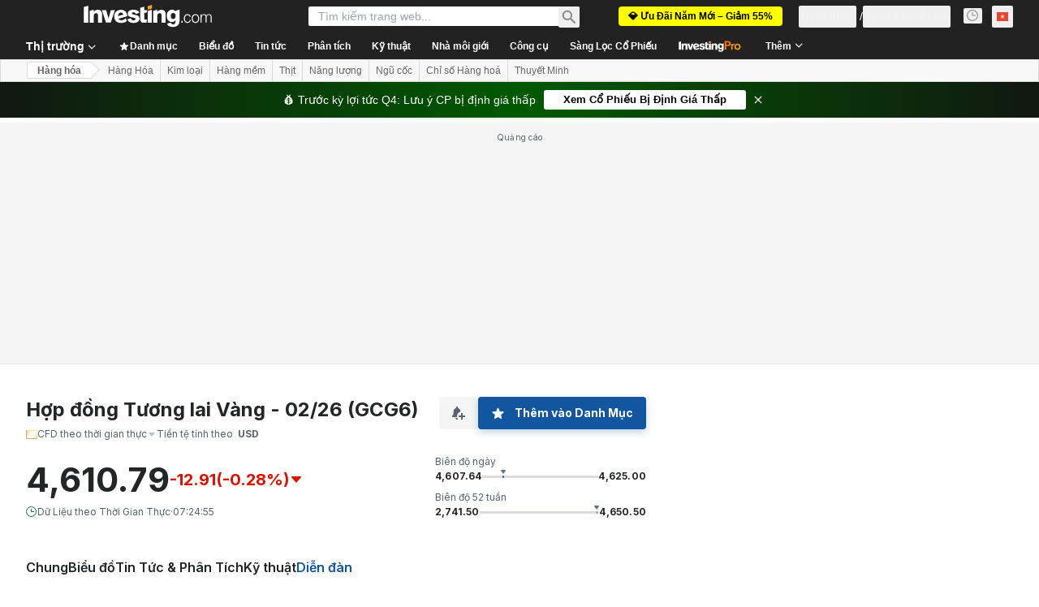

--- FILE ---
content_type: text/html; charset=utf-8
request_url: https://vn.investing.com/commodities/gold-commentary
body_size: 158053
content:
<!DOCTYPE html><html lang="vi" dir="ltr" class="html"><head><meta charSet="utf-8" data-next-head=""/><meta name="viewport" content="initial-scale=1.0,width=device-width" data-next-head=""/><link rel="canonical" href="https://vn.investing.com/commodities/gold-commentary" data-next-head=""/><meta property="og:type" content="website" data-next-head=""/><meta property="og:url" content="https://vn.investing.com/commodities/gold-commentary" data-next-head=""/><meta property="og:image" content="https://i-invdn-com.investing.com/redesign/images/seo/investing_300X300.png" data-next-head=""/><meta property="og:site_name" content="Investing.com Việt Nam" data-next-head=""/><meta property="og:locale" content="vi_VN" data-next-head=""/><meta name="twitter:card" content="summary" data-next-head=""/><meta name="twitter:site" content="@investingcom" data-next-head=""/><meta name="twitter:image" content="https://i-invdn-com.investing.com/redesign/images/seo/investing_300X300.png" data-next-head=""/><meta name="global-translation-variables" content="&quot;{}&quot;" data-next-head=""/><title data-next-head="">Hợp đồng Tương lai Vàng Diễn đàn - Investing.com</title><meta name="description" content="Tất cả các nhận xét và thảo luận có liên quan về Hợp đồng Tương lai Vàng." data-next-head=""/><meta name="twitter:title" content="Hợp đồng Tương lai Vàng Diễn đàn - Investing.com" data-next-head=""/><meta property="og:title" content="Hợp đồng Tương lai Vàng Diễn đàn - Investing.com" data-next-head=""/><meta name="twitter:description" content="Tất cả các nhận xét và thảo luận có liên quan về Hợp đồng Tương lai Vàng." data-next-head=""/><meta property="og:description" content="Tất cả các nhận xét và thảo luận có liên quan về Hợp đồng Tương lai Vàng." data-next-head=""/><link rel="dns-prefetch" href="//securepubads.g.doubleclick.net"/><link rel="dns-prefetch" href="//monetization.prod.invmed.co"/><link rel="dns-prefetch" href="//c.amazon-adsystem.com"/><link rel="dns-prefetch" href="//fonts.googleapis.com"/><link rel="preconnect" href="//cdn.investing.com"/><link rel="preconnect" href="//live.primis.tech"/><link rel="preconnect" href="//fonts.gstatic.com" crossorigin=""/><link rel="icon" href="/favicon.ico" type="image/x-icon"/><link rel="icon" type="image/png" sizes="16x16" href="/favicon-16x16.png"/><link rel="icon" type="image/png" sizes="32x32" href="/favicon-32x32.png"/><link rel="icon" type="image/png" sizes="48x48" href="/favicon-48x48.png"/><link rel="apple-touch-icon" sizes="180x180" href="/apple-touch-icon.png"/><meta name="apple-mobile-web-app-capable" content="yes"/><meta name="apple-mobile-web-app-title" content="Investing.com"/><meta name="theme-color" content="#222222"/><link rel="preload" href="https://cdn.investing.com/x/95e6df5/_next/static/css/010bf88dec1ef396.css" as="style"/><link rel="preload" href="https://cdn.investing.com/x/95e6df5/_next/static/css/6760512ea63a6c61.css" as="style"/><link rel="preload" href="https://cdn.investing.com/x/95e6df5/_next/static/css/77e248a8f33d538f.css" as="style"/><link rel="preload" href="https://cdn.investing.com/x/95e6df5/_next/static/css/12e1b4a631d6c0a2.css" as="style"/><link rel="preload" href="https://cdn.investing.com/x/95e6df5/_next/static/css/7e93f9d70dcbe38e.css" as="style"/><script data-next-head="">window.dataLayer=window.dataLayer||[];function gtag(){dataLayer.push(arguments)};window.__imntz=window.__imntz||{};window.__imntz.queue=window.__imntz.queue||[];window.googletag=window.googletag||{cmd:[]};window.yaContextCb=window.yaContextCb||[];window.OneTrust={};function OptanonWrapper(){}</script><script>try {
            const userEmailStr = false;
            if (userEmailStr) {
                window.__imntz.queue.push(() => { window.__imntz.api().setUserDetail("email", userEmailStr) })
            }
        } catch (error) {
            console.error("Failed to serialize userEmailHashed:", error);
        }</script><link rel="stylesheet" href="https://fonts.googleapis.com/css2?family=Inter:wght@400;500;600;700&amp;display=swap"/><script id="init_globals" data-nscript="beforeInteractive">window.page_design="refactoring_full_width";(function(w,d,s,l,i){w[l]=w[l]||[];w[l].push({'gtm.start':new Date().getTime(),event:'gtm.js'});var f=d.getElementsByTagName(s)[0],j=d.createElement(s),dl=l!='dataLayer'?'&l='+l:'';j.async=true;j.src='/gcode/?id='+i+dl;f.parentNode.insertBefore(j,f);})(window,document,'script','dataLayer','GTM-PGT3R3D');</script><script id="fb_pixel" data-nscript="beforeInteractive">!function(f,b,e,v,n,t,s){if(f.fbq)return;n=f.fbq=function(){n.callMethod? n.callMethod.apply(n,arguments):n.queue.push(arguments)};if(!f._fbq)f._fbq=n;n.push=n;n.loaded=!0;n.version='2.0';n.queue=[];t=b.createElement(e);t.async=!0;t.src=v;s=b.getElementsByTagName(e)[0];s.parentNode.insertBefore(t,s)}(window, document,'script','https://connect.facebook.net/en_US/fbevents.js');</script><script id="pubx_ads" data-nscript="beforeInteractive">(function(){
                            var PUBX_FF_ALWAYS_ENABLED = true;
                            var PUBX_ON_PERCENTAGE = 95;
                            var AUCTION_DELAY = 100;
                            var pubxId = "71b864d1-8747-49a4-9279-13f89d43e57f";
                            var pbNamespace = "pbjs";
                            var e=window[pbNamespace]=window[pbNamespace]||{};e.que=e.que||[];window.__pubx__=window.__pubx__||{};window.__pubx__.pubxFFAlwaysEnabled=PUBX_FF_ALWAYS_ENABLED;var o=null;window.__pubxLoaded__=Math.random()<PUBX_ON_PERCENTAGE/100;var a=`https://floor.pbxai.com/?pubxId=${pubxId}${window.__pubxLoaded__?"":`&pbx_e=1`}&page=${window.location.href}`;const n={a:[0,1],b:[2,6],c:[7,11],d:[12,16],e:[17,Number.MAX_SAFE_INTEGER]};const t=(e,o)=>{const a=e.bidRequestsCount||0;const t=Object.keys(n);for(const e of t){const o=n[e];if(a>=o[0]&&a<=o[1]){return e}}return t[t.length-1]};const r=(e,o)=>e.bidder;if(e.que.push===Array.prototype.push&&(window.__pubxLoaded__||PUBX_FF_ALWAYS_ENABLED)){var d=document.createElement("link");d.rel="preload";d.href=a;d.as="fetch";d.crossOrigin=true;document.head.appendChild(d)}if(window.__pubxLoaded__){try{var u=localStorage.getItem("pubx:defaults");var i=JSON.parse(u);var _=i?i["data"]:o;window.__pubx__.pubxDefaultsAvailable=true;if(!_||_&&typeof _==="object"&&_.expiry<Date.now()){window.__pubx__.pubxDefaultsAvailable=false}else{o=_}}catch(e){console.error("Pubx: Error parsing defaults",e);window.__pubx__.pubxDefaultsAvailable=false}}if(PUBX_FF_ALWAYS_ENABLED||window.__pubxLoaded__){e.que.push((function(){e.setConfig({floors:{enforcement:{floorDeals:true},auctionDelay:AUCTION_DELAY,endpoint:{url:a},additionalSchemaFields:{rank:t,bidder:r},data:o}})}))}var p=document.createElement("script"),l=`https://cdn.pbxai.com/${pubxId}.js?pbxd=${encodeURIComponent(window.location.origin)}`;p.src=l;p.async=true;document.head.appendChild(p);
                        })();</script><script id="inv_ads" data-nscript="beforeInteractive">window.__imntz.config={preset:{"version":"2190","wrapper":"3.36.2-rc3","prebid":"26","constraints":{"bid_factor":{"adagio":[0.96],"amazon":[1],"appnexus":[0.91],"criteo":[0.91],"inmobi":[0.91],"insticator":[0.88],"ix":[0.94],"medianet":[0.94],"nextMillennium":[0.95],"pubmatic":[0.92],"richaudience":[0.89],"seedtag":[0.95],"sevio":[0.85],"smilewanted":[0.84],"sparteo":[0.91],"triplelift":[0.95],"unruly":[0.95],"vidazoo_display":[0.9],"vidazoo_run":[0.95]},"bid_page":{},"ccpa_compatible":{"adagio":true,"amazon":true,"appnexus":true,"criteo":true,"inmobi":true,"insticator":true,"ix":true,"medianet":true,"nextMillennium":true,"pubmatic":true,"richaudience":true,"seedtag":true,"sevio":true,"smilewanted":true,"sparteo":true,"triplelift":true,"unruly":true,"vidazoo_display":true,"vidazoo_run":true},"gdpr_compatible":{"adagio":true,"amazon":true,"appnexus":true,"criteo":true,"inmobi":true,"insticator":true,"ix":true,"medianet":true,"nextMillennium":true,"pubmatic":true,"richaudience":true,"seedtag":true,"sevio":true,"smilewanted":true,"sparteo":true,"triplelift":true,"unruly":true,"vidazoo_display":true,"vidazoo_run":true},"exclude_adex":false,"auction_timeout":3000},"bidderConfig":[],"bidderAliases":{"vidazoo_display":"vidazoo","vidazoo_run":"vidazoo"},"analyticsRefreshCounterMainSite":true,"analyticsPrebidMainSite":[],"userIdsMainSite":[],"rtdProviders":[{"name":"adagio","params":{"site":"ms-investing-com","organizationId":"1306"}},{"name":"contxtful","waitForIt":true,"params":{"version":"v1","customer":"INVP251016","bidders":["contxtful"],"adServerTargeting":true}}],"intentIQ":{"enabled":false,"config":{}},"ad_units":[{"placement":"Billboard_Default","group":"Billboard_Desktop","name":"/6938/FP_VN_site/FP_VN_Billboard_Default","sizesV2":{"0":["fluid",[980,250],[970,250],[970,90],[728,90]],"1440":["fluid",[1,1],[1000,200],[70,130],[980,250],[970,100],[1192,250],[1192,90],[1192,100],[1192,130],[1192,250]]},"refreshSettings":{"refresh":30000,"maxRefreshWhenNoFill":2,"emptySlotRefreshTimeout":20000},"conditions":{},"adex_sizes":null,"infinite":false,"interstitial":false,"repeatable":true,"reportable":true,"position":4,"bidders":[{"bidder":"adagio","params":{"organizationId":"1306","site":"ms-investing-com","placement":"FP_Desktop_Billboard_Default"}},{"bidder":"amazon","params":{}},{"bidder":"appnexus","params":{"placementId":25736098}},{"bidder":"criteo","params":{"networkId":8767,"pubid":"101558","publisherSubId":"Investing_FP"}},{"bidder":"inmobi","params":{"plc":"10000516454"}},{"bidder":"insticator","params":{"adUnitId":"01J7KDP73SZRTF5JFW5Y3BYCJB"}},{"bidder":"ix","params":{"siteId":"842306"}},{"bidder":"medianet","params":{"cid":"8CUFV8103","crid":"461148263"}},{"bidder":"nextMillennium","params":{"placement_id":"38476"}},{"bidder":"pubmatic","params":{"publisherId":"158008","adSlot":"FP_Desktop_Billboard_Default"}},{"bidder":"richaudience","params":{"pid":"Igh8Py6HZx","supplyType":"site"}},{"bidder":"seedtag","params":{"publisherId":"8874-9209-01","adUnitId":"33954228","placement":"inBanner"}},{"bidder":"sevio","params":{"zone":"707e58fe-594f-44b8-a90a-efc82e5d3359"}},{"bidder":"smilewanted","params":{"zoneId":"investing.com_hb_display_1"}},{"bidder":"sparteo","params":{"networkId":"db772092-18cf-4792-8b3e-813f4058138b"}},{"bidder":"triplelift","params":{"inventoryCode":"FP_Desktop_Billboard_Default"}},{"bidder":"unruly","params":{"siteId":296598}},{"bidder":"vidazoo_display","params":{"cId":"63cfdd11f8623a513e005157","pId":"59ac17c192832d0011283fe3"}},{"bidder":"vidazoo_run","params":{"cId":"66826e41f025c827c59e1f33","pId":"59ac17c192832d0011283fe3","subDomain":"exchange"}}]},{"placement":"Content_box1","group":"Content_Box_Desktop","name":"/6938/FP_VN_site/FP_VN_Content_box1","sizesV2":{"0":[[336,280],[300,250],[320,100]]},"refreshSettings":{"refresh":30000,"maxRefreshWhenNoFill":2,"emptySlotRefreshTimeout":20000},"conditions":{},"adex_sizes":null,"infinite":true,"interstitial":false,"repeatable":true,"reportable":false,"position":0,"bidders":[{"bidder":"adagio","params":{"organizationId":"1306","site":"ms-investing-com","placement":"FP_Content_box1"}},{"bidder":"amazon","params":{}},{"bidder":"appnexus","params":{"placementId":32284523}},{"bidder":"criteo","params":{"networkId":8767,"pubid":"101558","publisherSubId":"Investing_FP"}},{"bidder":"inmobi","params":{"plc":"10000516455"}},{"bidder":"insticator","params":{"adUnitId":"01J7KDP73SZRTF5JFW5Y3BYCJB"}},{"bidder":"ix","params":{"siteId":"1081693"}},{"bidder":"medianet","params":{"cid":"8CUFV8103","crid":"396815734"}},{"bidder":"nextMillennium","params":{"placement_id":"54125"}},{"bidder":"pubmatic","params":{"publisherId":"158008","adSlot":"FP_Content_box1"}},{"bidder":"richaudience","params":{"pid":"bgzuJBsVNN","supplyType":"site"}},{"bidder":"seedtag","params":{"publisherId":"8874-9209-01","adUnitId":"31389115","placement":"inArticle"}},{"bidder":"sevio","params":{"zone":"91b2b108-01e6-4f4f-91ac-ea8126cf8513"}},{"bidder":"smilewanted","params":{"zoneId":"investing.com_hb_display_10"}},{"bidder":"sparteo","params":{"networkId":"db772092-18cf-4792-8b3e-813f4058138b"}},{"bidder":"triplelift","params":{"inventoryCode":"investing_FP_Content_Touch_box1_300x250_pb"}},{"bidder":"unruly","params":{"siteId":296598}},{"bidder":"vidazoo_display","params":{"cId":"63cfdd11f8623a513e005157","pId":"59ac17c192832d0011283fe3"}},{"bidder":"vidazoo_run","params":{"cId":"66826e41f025c827c59e1f33","pId":"59ac17c192832d0011283fe3","subDomain":"exchange"}}]},{"placement":"Content_box2","group":"Content_Box_Desktop","name":"/6938/FP_VN_site/FP_VN_Content_box2","sizesV2":{"0":[[336,280],[300,250],[320,100]]},"refreshSettings":{"refresh":30000,"maxRefreshWhenNoFill":2,"emptySlotRefreshTimeout":20000},"conditions":{},"adex_sizes":null,"infinite":true,"interstitial":false,"repeatable":true,"reportable":false,"position":0,"bidders":[{"bidder":"adagio","params":{"organizationId":"1306","site":"ms-investing-com","placement":"FP_Content_box2"}},{"bidder":"amazon","params":{}},{"bidder":"appnexus","params":{"placementId":32284524}},{"bidder":"criteo","params":{"networkId":8767,"pubid":"101558","publisherSubId":"Investing_FP"}},{"bidder":"inmobi","params":{"plc":"10000516466"}},{"bidder":"insticator","params":{"adUnitId":"01J7KDP73SZRTF5JFW5Y3BYCJB"}},{"bidder":"ix","params":{"siteId":"1081694"}},{"bidder":"medianet","params":{"cid":"8CUFV8103","crid":"470368241"}},{"bidder":"nextMillennium","params":{"placement_id":"54126"}},{"bidder":"pubmatic","params":{"publisherId":"158008","adSlot":"FP_Content_box2"}},{"bidder":"richaudience","params":{"pid":"clrDnhUiMu","supplyType":"site"}},{"bidder":"seedtag","params":{"publisherId":"8874-9209-01","adUnitId":"31389115","placement":"inArticle"}},{"bidder":"sevio","params":{"zone":"ff16c017-b79c-4252-b527-e6d0e042ff08"}},{"bidder":"smilewanted","params":{"zoneId":"investing.com_hb_display_11"}},{"bidder":"sparteo","params":{"networkId":"db772092-18cf-4792-8b3e-813f4058138b"}},{"bidder":"triplelift","params":{"inventoryCode":"investing_FP_Content_Touch_box1_300x250_pb"}},{"bidder":"unruly","params":{"siteId":296598}},{"bidder":"vidazoo_display","params":{"cId":"63cfdd11f8623a513e005157","pId":"59ac17c192832d0011283fe3"}},{"bidder":"vidazoo_run","params":{"cId":"66826e41f025c827c59e1f33","pId":"59ac17c192832d0011283fe3","subDomain":"exchange"}}]},{"placement":"Content_box1","group":"Content_Box_Desktop","name":"/6938/FP_VN_site/FP_VN_Content_box3","sizesV2":{"0":[[336,280],[300,250],[320,100]]},"refreshSettings":{"refresh":30000,"maxRefreshWhenNoFill":2,"emptySlotRefreshTimeout":20000},"conditions":{},"adex_sizes":null,"infinite":true,"interstitial":false,"repeatable":true,"reportable":false,"position":0,"bidders":[{"bidder":"adagio","params":{"organizationId":"1306","site":"ms-investing-com","placement":"FP_Content_box3"}},{"bidder":"amazon","params":{}},{"bidder":"appnexus","params":{"placementId":33153547}},{"bidder":"criteo","params":{"networkId":8767,"pubid":"101558","publisherSubId":"Investing_FP"}},{"bidder":"inmobi","params":{"plc":"10000516467"}},{"bidder":"insticator","params":{"adUnitId":"01J7KDP73SZRTF5JFW5Y3BYCJB"}},{"bidder":"ix","params":{"siteId":"1121966"}},{"bidder":"medianet","params":{"cid":"8CUFV8103","crid":"371597972"}},{"bidder":"nextMillennium","params":{"placement_id":"59561"}},{"bidder":"pubmatic","params":{"publisherId":"158008","adSlot":"FP_Content_box3"}},{"bidder":"richaudience","params":{"pid":"TzwcYyGuQa","supplyType":"site"}},{"bidder":"seedtag","params":{"publisherId":"8874-9209-01","adUnitId":"31093022","placement":"inArticle"}},{"bidder":"sevio","params":{"zone":"2eb6009c-0f72-410c-bb46-443de20c78dd"}},{"bidder":"smilewanted","params":{"zoneId":"investing.com_hb_display_12"}},{"bidder":"sparteo","params":{"networkId":"db772092-18cf-4792-8b3e-813f4058138b"}},{"bidder":"triplelift","params":{"inventoryCode":"investing_FP_Content_Touch_box1_300x250_pb"}},{"bidder":"unruly","params":{"siteId":296598}},{"bidder":"vidazoo_display","params":{"cId":"63cfdd11f8623a513e005157","pId":"59ac17c192832d0011283fe3"}},{"bidder":"vidazoo_run","params":{"cId":"66826e41f025c827c59e1f33","pId":"59ac17c192832d0011283fe3","subDomain":"exchange"}}]},{"placement":"Content_box2","group":"Content_Box_Desktop","name":"/6938/FP_VN_site/FP_VN_Content_box4","sizesV2":{"0":[[336,280],[300,250],[320,100]]},"refreshSettings":{"refresh":30000,"maxRefreshWhenNoFill":2,"emptySlotRefreshTimeout":20000},"conditions":{},"adex_sizes":null,"infinite":true,"interstitial":false,"repeatable":true,"reportable":false,"position":0,"bidders":[{"bidder":"adagio","params":{"organizationId":"1306","site":"ms-investing-com","placement":"FP_Content_box4"}},{"bidder":"amazon","params":{}},{"bidder":"appnexus","params":{"placementId":33153546}},{"bidder":"criteo","params":{"networkId":8767,"pubid":"101558","publisherSubId":"Investing_FP"}},{"bidder":"inmobi","params":{"plc":"10000516464"}},{"bidder":"insticator","params":{"adUnitId":"01J7KDP73SZRTF5JFW5Y3BYCJB"}},{"bidder":"ix","params":{"siteId":"1121967"}},{"bidder":"medianet","params":{"cid":"8CUFV8103","crid":"777292526"}},{"bidder":"nextMillennium","params":{"placement_id":"59562"}},{"bidder":"pubmatic","params":{"publisherId":"158008","adSlot":"FP_Content_box4"}},{"bidder":"richaudience","params":{"pid":"0X2hTpKKO8","supplyType":"site"}},{"bidder":"seedtag","params":{"publisherId":"8874-9209-01","adUnitId":"31093022","placement":"inArticle"}},{"bidder":"sevio","params":{"zone":"32c688a9-a47e-4f2e-860c-f42594e1e501"}},{"bidder":"smilewanted","params":{"zoneId":"investing.com_hb_display_13"}},{"bidder":"sparteo","params":{"networkId":"db772092-18cf-4792-8b3e-813f4058138b"}},{"bidder":"triplelift","params":{"inventoryCode":"investing_FP_Content_Touch_box1_300x250_pb"}},{"bidder":"unruly","params":{"siteId":296598}},{"bidder":"vidazoo_display","params":{"cId":"63cfdd11f8623a513e005157","pId":"59ac17c192832d0011283fe3"}},{"bidder":"vidazoo_run","params":{"cId":"66826e41f025c827c59e1f33","pId":"59ac17c192832d0011283fe3","subDomain":"exchange"}}]},{"placement":"Content_Leaderboard1","group":"Content_Leaderboard_Desktop","name":"/6938/FP_VN_site/FP_VN_Content_Leaderboard1","sizesV2":{"0":["fluid",[728,90]]},"refreshSettings":{"refresh":30000,"maxRefreshWhenNoFill":2,"emptySlotRefreshTimeout":20000},"conditions":{},"adex_sizes":null,"infinite":true,"interstitial":false,"repeatable":true,"reportable":false,"position":0,"bidders":[{"bidder":"adagio","params":{"organizationId":"1306","site":"ms-investing-com","placement":"FP_Midpage_Leaderboard_1"}},{"bidder":"amazon","params":{}},{"bidder":"appnexus","params":{"placementId":32284522}},{"bidder":"criteo","params":{"networkId":8767,"pubid":"101558","publisherSubId":"Investing_FP"}},{"bidder":"inmobi","params":{"plc":"10000516460"}},{"bidder":"insticator","params":{"adUnitId":"01J7KDP73SZRTF5JFW5Y3BYCJB"}},{"bidder":"ix","params":{"siteId":"1081692"}},{"bidder":"medianet","params":{"cid":"8CUFV8103","crid":"184151924"}},{"bidder":"nextMillennium","params":{"placement_id":"54124"}},{"bidder":"pubmatic","params":{"publisherId":"158008","adSlot":"FP_Content_Leaderboard1"}},{"bidder":"richaudience","params":{"pid":"gDnw9o7Caz","supplyType":"site"}},{"bidder":"seedtag","params":{"publisherId":"8874-9209-01","adUnitId":"31773561","placement":"inArticle"}},{"bidder":"sevio","params":{"zone":"0ac4c6bd-40ac-4a19-ad03-0093e4b0a8cd"}},{"bidder":"smilewanted","params":{"zoneId":"investing.com_hb_display_8"}},{"bidder":"sparteo","params":{"networkId":"db772092-18cf-4792-8b3e-813f4058138b"}},{"bidder":"triplelift","params":{"inventoryCode":"investing_FP_Midpage_Leaderboard_1_728x90_pb"}},{"bidder":"unruly","params":{"siteId":296598}},{"bidder":"vidazoo_display","params":{"cId":"63cfdd11f8623a513e005157","pId":"59ac17c192832d0011283fe3"}},{"bidder":"vidazoo_run","params":{"cId":"66826e41f025c827c59e1f33","pId":"59ac17c192832d0011283fe3","subDomain":"exchange"}}]},{"placement":"Content_Leaderboard1","group":"Content_Leaderboard_Desktop","name":"/6938/FP_VN_site/FP_VN_Content_Leaderboard2","sizesV2":{"0":["fluid",[728,90]]},"refreshSettings":{"refresh":30000,"maxRefreshWhenNoFill":2,"emptySlotRefreshTimeout":20000},"conditions":{},"adex_sizes":null,"infinite":true,"interstitial":false,"repeatable":true,"reportable":false,"position":0,"bidders":[{"bidder":"adagio","params":{"organizationId":"1306","site":"ms-investing-com","placement":"FP_Content_Leaderboard2"}},{"bidder":"amazon","params":{}},{"bidder":"appnexus","params":{"placementId":33153548}},{"bidder":"criteo","params":{"networkId":8767,"pubid":"101558","publisherSubId":"Investing_FP"}},{"bidder":"inmobi","params":{"plc":"10000516459"}},{"bidder":"insticator","params":{"adUnitId":"01J7KDP73SZRTF5JFW5Y3BYCJB"}},{"bidder":"ix","params":{"siteId":"1121965"}},{"bidder":"medianet","params":{"cid":"8CUFV8103","crid":"425547581"}},{"bidder":"nextMillennium","params":{"placement_id":"59560"}},{"bidder":"pubmatic","params":{"publisherId":"158008","adSlot":"FP_Content_Leaderboard2"}},{"bidder":"richaudience","params":{"pid":"IS5Ezuuj9P","supplyType":"site"}},{"bidder":"seedtag","params":{"publisherId":"8874-9209-01","adUnitId":"31773561","placement":"inArticle"}},{"bidder":"sevio","params":{"zone":"d742874d-3eac-4ba9-8ecd-a92e6376f55b"}},{"bidder":"smilewanted","params":{"zoneId":"investing.com_hb_display_9"}},{"bidder":"sparteo","params":{"networkId":"db772092-18cf-4792-8b3e-813f4058138b"}},{"bidder":"triplelift","params":{"inventoryCode":"investing_FP_Midpage_Leaderboard_1_728x90_pb"}},{"bidder":"unruly","params":{"siteId":296598}},{"bidder":"vidazoo_display","params":{"cId":"63cfdd11f8623a513e005157","pId":"59ac17c192832d0011283fe3"}},{"bidder":"vidazoo_run","params":{"cId":"66826e41f025c827c59e1f33","pId":"59ac17c192832d0011283fe3","subDomain":"exchange"}}]},{"placement":"Content_Midpage_1","group":"Content_Midpage_1_Desktop","name":"/6938/FP_VN_site/FP_VN_Content_Midpage_1","sizesV2":{"0":["fluid",[980,250],[970,250],[970,90],[728,90],[1,1]]},"refreshSettings":{"refresh":30000,"maxRefreshWhenNoFill":2,"emptySlotRefreshTimeout":20000},"conditions":{"selector_margin_pixels":350},"adex_sizes":null,"infinite":false,"interstitial":false,"repeatable":true,"reportable":false,"position":3,"bidders":[{"bidder":"amazon","params":{}}]},{"placement":"Content_Midpage_2","group":"Content_Midpage_2_Desktop","name":"/6938/FP_VN_site/FP_VN_Content_Midpage_2","sizesV2":{"0":["fluid",[980,250],[970,250],[970,90],[728,90],[1,1]]},"refreshSettings":{"refresh":30000,"maxRefreshWhenNoFill":2,"emptySlotRefreshTimeout":20000},"conditions":{"selector_margin_pixels":350},"adex_sizes":null,"infinite":false,"interstitial":false,"repeatable":true,"reportable":false,"position":3,"bidders":[{"bidder":"amazon","params":{}}]},{"placement":"Content_Midpage_3","group":"Content_Midpage_3_Desktop","name":"/6938/FP_VN_site/FP_VN_Content_Midpage_3","sizesV2":{"0":["fluid",[980,250],[970,250],[970,90],[728,90],[1,1]]},"refreshSettings":{"refresh":30000,"maxRefreshWhenNoFill":2,"emptySlotRefreshTimeout":20000},"conditions":{"selector_margin_pixels":350},"adex_sizes":null,"infinite":false,"interstitial":false,"repeatable":true,"reportable":false,"position":3,"bidders":[{"bidder":"amazon","params":{}}]},{"placement":"Forum_Comments_Infinite","group":"Commentary_Leaderboard_Desktop","name":"/6938/FP_VN_site/FP_VN_Forum_Comments_Infinite","sizesV2":{"0":[[728,90]]},"refreshSettings":{"refresh":30000,"maxRefreshWhenNoFill":2,"emptySlotRefreshTimeout":20000},"conditions":{},"adex_sizes":null,"infinite":true,"interstitial":false,"repeatable":true,"reportable":false,"position":0,"bidders":[{"bidder":"adagio","params":{"organizationId":"1306","site":"ms-investing-com","placement":"FP_Forum_Comments_Infinite"}},{"bidder":"amazon","params":{}},{"bidder":"appnexus","params":{"placementId":31794684}},{"bidder":"criteo","params":{"networkId":8767,"pubid":"101558","publisherSubId":"Investing_FP"}},{"bidder":"inmobi","params":{"plc":"10000516456"}},{"bidder":"insticator","params":{"adUnitId":"01J7KDP73SZRTF5JFW5Y3BYCJB"}},{"bidder":"ix","params":{"siteId":"1071077"}},{"bidder":"medianet","params":{"cid":"8CUFV8103","crid":"589166642"}},{"bidder":"nextMillennium","params":{"placement_id":"52724"}},{"bidder":"pubmatic","params":{"publisherId":"158008","adSlot":"FP_Forum_Comments_Infinite"}},{"bidder":"richaudience","params":{"pid":"hf8JaKfWDM","supplyType":"site"}},{"bidder":"seedtag","params":{"publisherId":"8874-9209-01","adUnitId":"31389114","placement":"inArticle"}},{"bidder":"sevio","params":{"zone":"fd88ab06-02d9-4dae-a982-2d0262a5da8d"}},{"bidder":"smilewanted","params":{"zoneId":"investing.com_hb_display_7"}},{"bidder":"sparteo","params":{"networkId":"db772092-18cf-4792-8b3e-813f4058138b"}},{"bidder":"triplelift","params":{"inventoryCode":"investing_FP_Midpage_Leaderboard_1_728x90_pb"}},{"bidder":"unruly","params":{"siteId":296598}},{"bidder":"vidazoo_display","params":{"cId":"63cfdd11f8623a513e005157","pId":"59ac17c192832d0011283fe3"}},{"bidder":"vidazoo_run","params":{"cId":"66826e41f025c827c59e1f33","pId":"59ac17c192832d0011283fe3","subDomain":"exchange"}}]},{"placement":"Midpage_Leaderboard_1","group":"Midpage Leaderboard 1","name":"/6938/FP_VN_site/FP_VN_Midpage_Leaderboard_1","sizesV2":{"0":[[728,90],[468,60],["fluid"]]},"refreshSettings":{"refresh":30000,"maxRefreshWhenNoFill":2,"emptySlotRefreshTimeout":20000},"conditions":{"selector_margin_pixels":500},"adex_sizes":null,"infinite":false,"interstitial":false,"repeatable":true,"reportable":false,"position":6,"bidders":[]},{"placement":"Sideblock_1_Default","group":"Sideblock_1_Desktop","name":"/6938/FP_VN_site/FP_VN_Sideblock_1_Default","sizesV2":{"0":[[300,600],[120,600],[160,600],[336,280],[320,280],[336,250],[300,250]]},"refreshSettings":{"refresh":30000,"maxRefreshWhenNoFill":2,"emptySlotRefreshTimeout":20000},"conditions":{"selector_margin_pixels":350},"adex_sizes":null,"infinite":false,"interstitial":false,"repeatable":true,"reportable":true,"position":6,"bidders":[{"bidder":"adagio","params":{"organizationId":"1306","site":"ms-investing-com","placement":"FP_Desktop_Sideblock_1_Default"}},{"bidder":"amazon","params":{}},{"bidder":"appnexus","params":{"placementId":25736099}},{"bidder":"criteo","params":{"networkId":8767,"pubid":"101558","publisherSubId":"Investing_FP"}},{"bidder":"inmobi","params":{"plc":"10000516457"}},{"bidder":"insticator","params":{"adUnitId":"01J7KDP73SZRTF5JFW5Y3BYCJB"}},{"bidder":"ix","params":{"siteId":"842307"}},{"bidder":"medianet","params":{"cid":"8CUFV8103","crid":"853582964"}},{"bidder":"nextMillennium","params":{"placement_id":"38477"}},{"bidder":"pubmatic","params":{"publisherId":"158008","adSlot":"FP_Desktop_Sideblock_1_Default"}},{"bidder":"richaudience","params":{"pid":"iYLBbct1Yl","supplyType":"site"}},{"bidder":"seedtag","params":{"publisherId":"8874-9209-01","adUnitId":"31389115","placement":"inArticle"}},{"bidder":"sevio","params":{"zone":"31ba0913-e379-49ba-8c89-40b605f05bd8"}},{"bidder":"smilewanted","params":{"zoneId":"investing.com_hb_display_2"}},{"bidder":"sparteo","params":{"networkId":"db772092-18cf-4792-8b3e-813f4058138b"}},{"bidder":"triplelift","params":{"inventoryCode":"FP_Desktop_Sideblock_1_Default"}},{"bidder":"unruly","params":{"siteId":296598}},{"bidder":"vidazoo_display","params":{"cId":"63cfdd11f8623a513e005157","pId":"59ac17c192832d0011283fe3"}},{"bidder":"vidazoo_run","params":{"cId":"66826e41f025c827c59e1f33","pId":"59ac17c192832d0011283fe3","subDomain":"exchange"}}]},{"placement":"Sideblock_2_Default","group":"Sideblock_2_Desktop","name":"/6938/FP_VN_site/FP_VN_Sideblock_2_Default","sizesV2":{"0":[[336,280],[320,100],[300,100],[300,250]]},"refreshSettings":{"refresh":30000,"maxRefreshWhenNoFill":2,"emptySlotRefreshTimeout":20000},"conditions":{"selector_margin_pixels":500},"adex_sizes":null,"infinite":false,"interstitial":false,"repeatable":true,"reportable":false,"position":6,"bidders":[{"bidder":"adagio","params":{"organizationId":"1306","site":"ms-investing-com","placement":"FP_Desktop_Sideblock_2_Default"}},{"bidder":"amazon","params":{}},{"bidder":"appnexus","params":{"placementId":25736100}},{"bidder":"criteo","params":{"networkId":8767,"pubid":"101558","publisherSubId":"Investing_FP"}},{"bidder":"inmobi","params":{"plc":"10000516463"}},{"bidder":"insticator","params":{"adUnitId":"01J7KDP73SZRTF5JFW5Y3BYCJB"}},{"bidder":"ix","params":{"siteId":"842308"}},{"bidder":"medianet","params":{"cid":"8CUFV8103","crid":"134209715"}},{"bidder":"nextMillennium","params":{"placement_id":"38478"}},{"bidder":"pubmatic","params":{"publisherId":"158008","adSlot":"FP_Desktop_Sideblock_2_Default"}},{"bidder":"richaudience","params":{"pid":"3k54tN30pp","supplyType":"site"}},{"bidder":"seedtag","params":{"publisherId":"8874-9209-01","adUnitId":"31389115","placement":"inArticle"}},{"bidder":"sevio","params":{"zone":"5ded87a7-fb94-4b91-ba69-0a5f959c718c"}},{"bidder":"smilewanted","params":{"zoneId":"investing.com_hb_display_3"}},{"bidder":"sparteo","params":{"networkId":"db772092-18cf-4792-8b3e-813f4058138b"}},{"bidder":"triplelift","params":{"inventoryCode":"FP_Desktop_Sideblock_2_Default"}},{"bidder":"unruly","params":{"siteId":296598}},{"bidder":"vidazoo_display","params":{"cId":"63cfdd11f8623a513e005157","pId":"59ac17c192832d0011283fe3"}},{"bidder":"vidazoo_run","params":{"cId":"66826e41f025c827c59e1f33","pId":"59ac17c192832d0011283fe3","subDomain":"exchange"}}]},{"placement":"Sideblock_3_viewable","group":"Sideblock_3_Desktop","name":"/6938/FP_VN_site/FP_VN_Sideblock_3_viewable","sizesV2":{"0":[[300,600],[120,600],[160,600],[336,280],[320,280],[336,250],[300,250]]},"refreshSettings":{"refresh":30000,"maxRefreshWhenNoFill":2,"emptySlotRefreshTimeout":20000},"conditions":{"selector_margin_pixels":650},"adex_sizes":null,"infinite":false,"interstitial":false,"repeatable":true,"reportable":false,"position":6,"bidders":[{"bidder":"adagio","params":{"organizationId":"1306","site":"ms-investing-com","placement":"FP_Desktop_Sideblock_3_viewable"}},{"bidder":"amazon","params":{}},{"bidder":"appnexus","params":{"placementId":25736101}},{"bidder":"criteo","params":{"networkId":8767,"pubid":"101558","publisherSubId":"Investing_FP"}},{"bidder":"inmobi","params":{"plc":"10000516462"}},{"bidder":"insticator","params":{"adUnitId":"01J7KDP73SZRTF5JFW5Y3BYCJB"}},{"bidder":"ix","params":{"siteId":"842309"}},{"bidder":"medianet","params":{"cid":"8CUFV8103","crid":"552090665"}},{"bidder":"nextMillennium","params":{"placement_id":"38479"}},{"bidder":"pubmatic","params":{"publisherId":"158008","adSlot":"FP_Desktop_Sideblock_3_viewable"}},{"bidder":"richaudience","params":{"pid":"bPkknTNT0K","supplyType":"site"}},{"bidder":"seedtag","params":{"publisherId":"8874-9209-01","adUnitId":"31389115","placement":"inArticle"}},{"bidder":"sevio","params":{"zone":"4d9c559f-66b3-439a-937d-428740f90b58"}},{"bidder":"smilewanted","params":{"zoneId":"investing.com_hb_display_4"}},{"bidder":"sparteo","params":{"networkId":"db772092-18cf-4792-8b3e-813f4058138b"}},{"bidder":"triplelift","params":{"inventoryCode":"FP_Desktop_Sideblock_1_Default"}},{"bidder":"unruly","params":{"siteId":296598}},{"bidder":"vidazoo_display","params":{"cId":"63cfdd11f8623a513e005157","pId":"59ac17c192832d0011283fe3"}},{"bidder":"vidazoo_run","params":{"cId":"66826e41f025c827c59e1f33","pId":"59ac17c192832d0011283fe3","subDomain":"exchange"}}]},{"placement":"Sideblock_Comments_Infinite","group":"Commentary_Box_Desktop","name":"/6938/FP_VN_site/FP_VN_Sideblock_Comments_Infinite","sizesV2":{"0":[[300,50],[300,100],[300,250]]},"refreshSettings":{"refresh":30000,"maxRefreshWhenNoFill":2,"emptySlotRefreshTimeout":20000},"conditions":{},"adex_sizes":null,"infinite":true,"interstitial":false,"repeatable":true,"reportable":false,"position":0,"bidders":[{"bidder":"adagio","params":{"organizationId":"1306","site":"ms-investing-com","placement":"FP_Sideblock_Comments_Infinite"}},{"bidder":"amazon","params":{}},{"bidder":"appnexus","params":{"placementId":31531425}},{"bidder":"criteo","params":{"networkId":8767,"pubid":"101558","publisherSubId":"Investing_FP"}},{"bidder":"inmobi","params":{"plc":"10000516458"}},{"bidder":"insticator","params":{"adUnitId":"01J7KDP73SZRTF5JFW5Y3BYCJB"}},{"bidder":"ix","params":{"siteId":"1064402"}},{"bidder":"medianet","params":{"cid":"8CUFV8103","crid":"852475716"}},{"bidder":"nextMillennium","params":{"placement_id":"52134"}},{"bidder":"pubmatic","params":{"publisherId":"158008","adSlot":"FP_Sideblock_Comments_Infinite"}},{"bidder":"richaudience","params":{"pid":"QVWFnQnGTk","supplyType":"site"}},{"bidder":"seedtag","params":{"publisherId":"8874-9209-01","adUnitId":"31389115","placement":"inArticle"}},{"bidder":"sevio","params":{"zone":"0784ec7b-2274-409c-ab51-bd6b5902ebe1"}},{"bidder":"smilewanted","params":{"zoneId":"investing.com_hb_display_6"}},{"bidder":"sparteo","params":{"networkId":"db772092-18cf-4792-8b3e-813f4058138b"}},{"bidder":"triplelift","params":{"inventoryCode":"FP_Sideblock_Comments_Infinite"}},{"bidder":"unruly","params":{"siteId":296598}},{"bidder":"vidazoo_display","params":{"cId":"63cfdd11f8623a513e005157","pId":"59ac17c192832d0011283fe3"}},{"bidder":"vidazoo_run","params":{"cId":"66826e41f025c827c59e1f33","pId":"59ac17c192832d0011283fe3","subDomain":"exchange"}}]},{"placement":"takeover_default","group":"Site_Scroller_Desktop","name":"/6938/FP_VN_site/FP_VN_takeover_default","sizesV2":{"1760":[[120,600],[160,600]],"2040":[[300,600],[300,250]]},"refreshSettings":{"refresh":30000,"maxRefreshWhenNoFill":2,"emptySlotRefreshTimeout":20000},"conditions":{"min_width":1760},"adex_sizes":null,"infinite":false,"interstitial":false,"repeatable":true,"reportable":false,"position":7,"bidders":[{"bidder":"adagio","params":{"organizationId":"1306","site":"ms-investing-com","placement":"FP_Takeover_Default"}},{"bidder":"amazon","params":{}},{"bidder":"appnexus","params":{"placementId":30269062}},{"bidder":"criteo","params":{"networkId":8767,"pubid":"101558","publisherSubId":"Investing_FP"}},{"bidder":"inmobi","params":{"plc":"10000516461"}},{"bidder":"insticator","params":{"adUnitId":"01J7KDP73SZRTF5JFW5Y3BYCJB"}},{"bidder":"ix","params":{"siteId":"998509"}},{"bidder":"medianet","params":{"cid":"8CUFV8103","crid":"825649285"}},{"bidder":"nextMillennium","params":{"placement_id":"42753"}},{"bidder":"pubmatic","params":{"publisherId":"158008","adSlot":"FP_Takeover_Default"}},{"bidder":"richaudience","params":{"pid":"S459IB04UX","supplyType":"site"}},{"bidder":"seedtag","params":{"publisherId":"8874-9209-01","adUnitId":"31773562","placement":"inArticle"}},{"bidder":"sevio","params":{"zone":"e6320fd5-7a36-4d7d-8fc6-69fd60c82766"}},{"bidder":"smilewanted","params":{"zoneId":"investing.com_hb_display_5"}},{"bidder":"sparteo","params":{"networkId":"db772092-18cf-4792-8b3e-813f4058138b"}},{"bidder":"triplelift","params":{"inventoryCode":"FP_Takeover_Default"}},{"bidder":"unruly","params":{"siteId":296598}},{"bidder":"vidazoo_display","params":{"cId":"63cfdd11f8623a513e005157","pId":"59ac17c192832d0011283fe3"}},{"bidder":"vidazoo_run","params":{"cId":"66826e41f025c827c59e1f33","pId":"59ac17c192832d0011283fe3","subDomain":"exchange"}}]},{"placement":"TNB_Instrument","group":"Trade Now_Desktop","name":"/6938/FP_VN_site/FP_VN_TNB_Instrument","sizesV2":{"0":["fluid"]},"refreshSettings":{"refresh":30000,"maxRefreshWhenNoFill":0,"emptySlotRefreshTimeout":20000,"nonProgrammaticTTL":50000},"conditions":{"selector_margin_pixels":600},"adex_sizes":null,"infinite":false,"interstitial":false,"repeatable":true,"reportable":false,"position":6,"bidders":[]},{"placement":"TNB_Right_Rail_1","group":"Trade Now","name":"/6938/FP_VN_site/FP_VN_TNB_Right_Rail_1","sizesV2":{},"refreshSettings":{"refresh":30000,"maxRefreshWhenNoFill":2,"emptySlotRefreshTimeout":20000},"conditions":{},"adex_sizes":null,"infinite":false,"interstitial":false,"repeatable":true,"reportable":false,"position":0,"bidders":[]}],"video_ad_units":[{"placement":"video-placement","conditions":{},"provider":"stn","providerId":"hn5QIZuX","params":{},"controlGroups":[{"provider":"primis","providerId":"116899","weight":0.4,"params":{}}]}],"widget_ad_units":[{"placement":"footer-widget","conditions":{"selector_margin_pixels":200},"provider":"dianomi","params":{"dianomi-context-id":2416}}]}};window.imntz_analyticsTargetCpmEnabled = true;window.dataLayer.push({event: 'mntz_js_load'});</script><script id="structured_data" type="application/ld+json" data-nscript="beforeInteractive">{"@context":"http://schema.org"}</script><link rel="stylesheet" href="https://cdn.investing.com/x/95e6df5/_next/static/css/010bf88dec1ef396.css" data-n-g=""/><link rel="stylesheet" href="https://cdn.investing.com/x/95e6df5/_next/static/css/6760512ea63a6c61.css" data-n-p=""/><link rel="stylesheet" href="https://cdn.investing.com/x/95e6df5/_next/static/css/77e248a8f33d538f.css" data-n-p=""/><link rel="stylesheet" href="https://cdn.investing.com/x/95e6df5/_next/static/css/12e1b4a631d6c0a2.css"/><link rel="stylesheet" href="https://cdn.investing.com/x/95e6df5/_next/static/css/7e93f9d70dcbe38e.css"/><noscript data-n-css=""></noscript><script defer="" noModule="" src="https://cdn.investing.com/x/95e6df5/_next/static/chunks/polyfills-42372ed130431b0a.js"></script><script src="https://securepubads.g.doubleclick.net/tag/js/gpt.js" async="" data-nscript="beforeInteractive"></script><script src="https://promos.investing.com/w37htfhcq2/vendor/9a63d23b-49c1-4335-b698-e7f3ab10af6c/lightbox_speed.js" async="" data-nscript="beforeInteractive"></script><script src="https://monetization.prod.invmed.co/wrapper/3.36.2-rc3/wrapper.min.js" defer="" data-nscript="beforeInteractive"></script><script src="https://monetization.prod.invmed.co/prebid/26/pbjs.min.js" defer="" data-nscript="beforeInteractive"></script><script src="https://c.amazon-adsystem.com/aax2/apstag.js" defer="" data-nscript="beforeInteractive"></script><script src="https://appleid.cdn-apple.com/appleauth/static/jsapi/appleid/1/vi_VI/appleid.auth.js" async="" defer="" data-nscript="beforeInteractive"></script><script src="https://accounts.google.com/gsi/client?hl=vi" async="" defer="" data-nscript="beforeInteractive"></script><script defer="" src="https://cdn.investing.com/x/95e6df5/_next/static/chunks/4350.fd5ffe7670841182.js"></script><script defer="" src="https://cdn.investing.com/x/95e6df5/_next/static/chunks/9033-f15b6dbf1e3e885b.js"></script><script defer="" src="https://cdn.investing.com/x/95e6df5/_next/static/chunks/1850-fc5962dd4d0f54ab.js"></script><script defer="" src="https://cdn.investing.com/x/95e6df5/_next/static/chunks/3507-9b28062a22b973d9.js"></script><script defer="" src="https://cdn.investing.com/x/95e6df5/_next/static/chunks/7092.33687c61bf56bb92.js"></script><script defer="" src="https://cdn.investing.com/x/95e6df5/_next/static/chunks/4587-7704bda28582a769.js"></script><script defer="" src="https://cdn.investing.com/x/95e6df5/_next/static/chunks/5560.427a261ea372d6ac.js"></script><script defer="" src="https://cdn.investing.com/x/95e6df5/_next/static/chunks/1875.8003a531988d473f.js"></script><script defer="" src="https://cdn.investing.com/x/95e6df5/_next/static/chunks/1125.9d5ad858e06eb61d.js"></script><script defer="" src="https://cdn.investing.com/x/95e6df5/_next/static/chunks/8229.290f88d9f09c9613.js"></script><script defer="" src="https://cdn.investing.com/x/95e6df5/_next/static/chunks/730.72d3380d3f282680.js"></script><script src="https://cdn.investing.com/x/95e6df5/_next/static/chunks/webpack-20f6488f15f7309d.js" defer=""></script><script src="https://cdn.investing.com/x/95e6df5/_next/static/chunks/framework-f8d751c8da87b5be.js" defer=""></script><script src="https://cdn.investing.com/x/95e6df5/_next/static/chunks/main-0ea374df0e75b8d5.js" defer=""></script><script src="https://cdn.investing.com/x/95e6df5/_next/static/chunks/pages/_app-6768a7712f42637e.js" defer=""></script><script src="https://cdn.investing.com/x/95e6df5/_next/static/chunks/1609-87c8b4b1a9146e4d.js" defer=""></script><script src="https://cdn.investing.com/x/95e6df5/_next/static/chunks/8992-8a8e9eceb1b8e79f.js" defer=""></script><script src="https://cdn.investing.com/x/95e6df5/_next/static/chunks/5573-220815e6236dc3c6.js" defer=""></script><script src="https://cdn.investing.com/x/95e6df5/_next/static/chunks/2933-a6a7ef3411f5f3de.js" defer=""></script><script src="https://cdn.investing.com/x/95e6df5/_next/static/chunks/3103-910add9e44060eea.js" defer=""></script><script src="https://cdn.investing.com/x/95e6df5/_next/static/chunks/58-cc9ed87f103c41f2.js" defer=""></script><script src="https://cdn.investing.com/x/95e6df5/_next/static/chunks/5059-2dc9569fc4fa7b64.js" defer=""></script><script src="https://cdn.investing.com/x/95e6df5/_next/static/chunks/7231-6e302f2983a55431.js" defer=""></script><script src="https://cdn.investing.com/x/95e6df5/_next/static/chunks/pages/commodities/%5B...commodity%5D-49e426d6c49ebd8c.js" defer=""></script><script src="https://cdn.investing.com/x/95e6df5/_next/static/95e6df5/_buildManifest.js" defer=""></script><script src="https://cdn.investing.com/x/95e6df5/_next/static/95e6df5/_ssgManifest.js" defer=""></script></head><body class="typography default-theme"><script>(function(h,o,t,j,a,r){
        h.hj=h.hj||function(){(h.hj.q=h.hj.q||[]).push(arguments)};
        h._hjSettings={hjid:174945,hjsv:6};
        a=o.getElementsByTagName('head')[0];
        r=o.createElement('script');r.async=1;
        r.src=t+h._hjSettings.hjid+j+h._hjSettings.hjsv;
        a.appendChild(r);
    })(window,document,'https://static.hotjar.com/c/hotjar-','.js?sv=');</script><div id="__next"><div class="fixed left-0 right-0 top-0 z-100 h-[3px] transition-opacity duration-500 ease-linear opacity-0"><div class="h-[3px] origin-left bg-[#0A69E5] transition-transform duration-200 ease-linear" style="transform:scaleX(0)"></div></div><header class="header_header__ts5le mb-[46px] sm:mb-12 md:!mb-[66px] bg-inv-grey-800 p-2.5 md:p-0" data-test="main-header"><div class="flex justify-center md:bg-inv-grey-800 md:text-white xxl:px-[160px] xxxl:px-[300px] header_top-row-wrapper__7SAiJ"><section class="header_top-row__i6XkJ w-full max-w-screen-md xl:container mdMax:bg-inv-grey-800 md:max-w-full md:!px-7 md2:!px-8 xl:mx-auto"><button class="relative inline-flex items-center justify-center whitespace-nowrap rounded-sm p-1.5 text-xs font-bold leading-tight no-underline disabled:bg-inv-grey-50 disabled:text-inv-grey-400 text-inv-grey-700 header_menu-button___fM3l mdMax:h-8 mdMax:w-8 mdMax:text-white md:hidden" type="button" data-test="main-menu-button-mobile"><svg viewBox="0 0 24 24" width="1em" fill="none" class="text-2xl" style="height:auto"><path fill="currentColor" fill-rule="evenodd" d="M1 18h22v-2H1v2ZM1 13h22v-2H1v2ZM1 6v2h22V6H1Z" clip-rule="evenodd"></path></svg></button><div class="text-white header_logo__RW0M7"><a class="block" title="Investing.com - Thị Trường Tài Chính Toàn Cầu" data-test="logo-icon-link" href="https://vn.investing.com/"><svg data-test="logo-icon-svg" viewBox="0 0 180 32" role="img" fill="none" class="h-auto max-h-6 w-full md:max-h-7"><title data-test="logo-icon-title">Investing.com - Thị Trường Tài Chính Toàn Cầu</title><path fill-rule="evenodd" clip-rule="evenodd" d="M76.183 15.303c-1.1-.66-2.532-.991-3.853-1.211-.55-.11-1.21-.22-1.761-.33-.88-.22-2.973-.661-2.973-1.872 0-.99 1.211-1.321 2.202-1.321 1.762 0 2.863.55 3.193 2.202l5.064-1.432c-.55-3.412-4.844-4.513-8.147-4.513-3.413 0-8.036 1.1-8.036 5.394 0 3.743 2.862 4.624 5.834 5.285.771.11 1.542.33 2.202.55.991.22 2.863.55 2.863 1.872 0 1.32-1.652 1.871-2.973 1.871-1.871 0-3.192-1.1-3.413-2.972l-4.954 1.32c.66 4.074 4.734 5.285 8.477 5.285 4.184 0 8.587-1.651 8.587-6.275-.11-1.541-.99-2.973-2.312-3.853zM0 25.1h6.275V1.21L0 2.973V25.1zM19.486 6.936c-2.091 0-4.514 1.1-5.614 3.082V6.826L8.257 8.367v16.734h5.725v-9.688c0-2.202 1.1-3.743 3.302-3.743 2.863 0 2.753 2.532 2.753 4.734V25.1h5.725V13.76c.11-4.293-1.652-6.825-6.276-6.825zm32.697 0c-5.284 0-9.467 3.853-9.467 9.247 0 6.056 4.073 9.358 9.688 9.358 2.862 0 6.165-.99 8.257-2.752l-1.542-4.184c-1.43 1.872-3.853 3.083-6.385 3.083-1.651 0-3.303-.66-3.853-2.202l12.22-3.413c0-5.504-3.413-9.137-8.917-9.137zm-3.853 8.807c-.11-2.532 1.211-4.954 3.854-4.954 1.761 0 3.082 1.321 3.412 2.973l-7.266 1.981zm39.964-4.624l.99-3.743h-4.183V2.532l-5.725 1.652v14.862c0 4.844 1.321 6.275 6.165 6.165.66 0 1.762-.11 2.532-.22l1.211-4.404c-.77.22-2.312.44-3.192.11-.66-.22-.991-.77-.991-1.541v-8.037h3.193zM38.092 7.376l-3.303 11.78-3.303-11.78h-6.055l5.835 17.615h6.606l5.944-17.615h-5.724zm108 16.844c-2.532 0-3.853-2.532-3.853-4.954 0-2.422 1.321-4.954 3.853-4.954 1.651 0 2.752 1.1 3.082 2.752l1.321-.33c-.44-2.422-2.201-3.633-4.403-3.633-3.413 0-5.285 2.862-5.285 6.165s1.872 6.165 5.285 6.165c2.422 0 4.073-1.651 4.513-4.073l-1.321-.33c-.22 1.651-1.541 3.192-3.192 3.192zm11.119-11.119c-3.413 0-5.284 2.862-5.284 6.165s1.871 6.165 5.284 6.165 5.284-2.862 5.284-6.165-1.871-6.165-5.284-6.165zm0 11.12c-2.532 0-3.853-2.533-3.853-4.955s1.321-4.954 3.853-4.954 3.853 2.532 3.853 4.954c0 2.422-1.321 4.954-3.853 4.954zm18.936-11.12c-1.541 0-2.863.77-3.523 2.312-.441-1.541-1.762-2.312-3.193-2.312-1.651 0-2.972.77-3.743 2.422v-2.312l-1.321.33v11.34h1.431v-6.496c0-2.202.881-4.293 3.303-4.293 1.651 0 2.312 1.32 2.312 2.862v7.817h1.431v-6.496c0-1.981.661-4.183 3.083-4.183 1.871 0 2.642 1.1 2.642 2.972v7.817H180v-7.817c-.11-2.422-1.211-3.963-3.853-3.963zm-67.156-6.165c-2.092 0-4.514 1.1-5.615 3.082V6.826l-5.615 1.541v16.734h5.725v-9.688c0-2.202 1.101-3.743 3.303-3.743 2.862 0 2.752 2.532 2.752 4.734V25.1h5.725V13.76c.11-4.293-1.651-6.825-6.275-6.825zM90.055 25.1h5.725V6.826l-5.725 1.651v16.624zm47.339 0h1.872v-2.422h-1.872v2.422zm-8.146-15.523c-1.101-1.761-2.753-2.752-4.844-2.752-4.954 0-7.707 3.963-7.707 8.587 0 4.954 2.422 8.697 7.707 8.807 1.871 0 3.633-.99 4.734-2.642v1.762c0 2.201-.991 4.073-3.413 4.073-1.542 0-2.863-.88-3.303-2.422l-5.174 1.431c1.211 3.743 4.844 4.734 8.257 4.734 5.064 0 9.247-2.752 9.247-8.367V6.716l-5.504 1.54v1.322zm-3.523 10.349c-2.422 0-3.303-2.092-3.303-4.184 0-2.202.771-4.404 3.413-4.404 2.532 0 3.523 2.202 3.413 4.404 0 2.202-.991 4.184-3.523 4.184z" fill="currentColor"></path><path fill-rule="evenodd" clip-rule="evenodd" d="M89.945 1.651L96.11 0v5.174l-6.165 1.652V1.65z" fill="#F4A41D"></path></svg></a></div><a class="relative inline-flex items-center justify-center whitespace-nowrap rounded-sm p-1.5 text-xs/tight font-bold text-inv-grey-700 no-underline bg-inv-orange-400 header_mobile-signup__Qqce1 mdMax:border mdMax:border-inv-orange-400 mdMax:text-inv-grey-700 md:hidden ml-3" data-google-interstitial="false">Mở Ứng dụng</a><div class="mainSearch_mainSearch__jEh4W p-2.5 md:!mx-8 md:p-0 md2:relative md2:!mx-12 lg:!mx-20"><div class="flex mainSearch_search-bar____mI1"><div class="mainSearch_input-wrapper__hWkM3 bg-white mdMax:border-b mdMax:border-inv-grey-500"><button class="relative inline-flex items-center justify-center whitespace-nowrap rounded-sm p-1.5 text-xs font-bold leading-tight no-underline disabled:bg-inv-grey-50 disabled:text-inv-grey-400 text-inv-grey-700 mainSearch_mobile-back__81yxi text-white" type="button"><svg viewBox="0 0 24 24" class="w-[18px] rtl:rotate-180"><use href="/next_/icon.svg?v=95e6df5#arrow-right"></use></svg></button><form autoComplete="off" class="w-full" action="/search" method="get"><input type="search" autoComplete="off" placeholder="Tìm kiếm trang web..." aria-label="Search Stocks, Currencies" data-test="search-section" class="h-[38px] w-full py-1.5 text-sm mdMax:text-base md:h-6 md:text-inv-grey-700" name="q"/></form></div><button class="relative inline-flex items-center justify-center whitespace-nowrap rounded-sm p-1.5 text-xs font-bold leading-tight no-underline disabled:bg-inv-grey-50 disabled:text-inv-grey-400 text-inv-grey-700 mainSearch_search-button__zHjdB mdMax:text-lg mdMax:text-white md:text-lg md:text-inv-grey-650" type="button"><svg viewBox="0 0 24 24" width="1em" fill="none" style="height:auto"><path fill="currentColor" d="M16.714 14.829H15.71l-.378-.378a7.87 7.87 0 0 0 2.012-5.28 8.171 8.171 0 1 0-8.172 8.172 7.87 7.87 0 0 0 5.28-2.011l.378.377v1.005L21.114 23 23 21.114l-6.286-6.285Zm-7.543 0A5.657 5.657 0 1 1 14.83 9.17 5.72 5.72 0 0 1 9.17 14.83Z"></path></svg></button></div><div class="flex bg-white text-inv-grey-700 md:!left-6 md2:!left-0 md2:!top-[calc(100%_+_6px)] mainSearch_mainSearch_results__pGhOQ" style="display:none"><div class="mainSearch_main__exqg8 bg-white"><div class="mainSearch_wrapper__INf4F mdMax:bg-white" data-test="search-result-popular"><header class="flex justify-between border-b border-inv-grey-400 mdMax:border-t mdMax:border-inv-grey-400 mainSearch_header__cTW4J"><h4 class="text-sm font-semibold font-bold">Tìm Kiếm Phổ Biến</h4></header><div class="mainSearch_search-results-wrapper__E33Um"><div class="flex mainSearch_no-results__J8jXc"><h5 class="text-sm font-normal">Hãy thử tìm kiếm với từ khóa khác</h5></div></div></div></div><div class="mainSearch_side__GwI3Q"></div></div></div><div class="user-area_user-area__rmf5_ hidden md:flex mdMax:bg-inv-grey-800 mdMax:text-white"><div class="flex-none overflow-hidden rounded-full user-area_avatar__FskMA flex h-11 w-11 md:hidden" data-test="user-avatar"><svg xmlns="http://www.w3.org/2000/svg" width="32" height="32" fill="none" viewBox="0 0 32 32" class="w-full h-full object-cover"><g clip-path="url(#avatar_svg__a)"><rect width="32" height="32" fill="#1256A0" rx="16"></rect><circle cx="16" cy="15.979" r="16" fill="#B5D4F3"></circle><path fill="#fff" fill-rule="evenodd" d="M4.419 24.54a15.95 15.95 0 0111.58-4.96c4.557 0 8.668 1.904 11.582 4.96A14.38 14.38 0 0116 30.38a14.38 14.38 0 01-11.581-5.84" clip-rule="evenodd"></path><circle cx="16" cy="10.779" r="5.6" fill="#fff"></circle></g><rect width="31" height="31" x="0.5" y="0.5" stroke="#000" stroke-opacity="0.1" rx="15.5"></rect><defs><clipPath id="avatar_svg__a"><rect width="32" height="32" fill="#fff" rx="16"></rect></clipPath></defs></svg></div><a class="user-area_proAppControl__aG_q9 hidden md:flex" href="/pro/pricing" title="InvestingPro" style="background:#FBFF00;color:#000000" data-google-interstitial="false">💎 Ưu Đãi Năm Mới – Giảm 55%</a><ul class="flex items-center gap-1.5"><li class="flex items-center user-area_item__nBsal"><button class="relative inline-flex items-center justify-center whitespace-nowrap rounded-sm p-1.5 text-xs font-bold leading-tight no-underline disabled:bg-inv-grey-50 disabled:text-inv-grey-400 text-inv-grey-700 user-area_link__ljnux mdMax:text-white md:text-inv-grey-200" type="button" data-test="login-btn"><span>Đăng Nhập</span></button></li><li class="flex items-center user-area_item__nBsal mdMax:before:bg-inv-grey-600"><button class="relative inline-flex items-center justify-center whitespace-nowrap rounded-sm p-1.5 text-xs font-bold leading-tight no-underline disabled:bg-inv-grey-50 disabled:text-inv-grey-400 text-inv-grey-700 user-area_link__ljnux mdMax:text-white md:text-inv-grey-200" type="button" data-test="signup-btn"><span>Đăng Ký Miễn Phí</span></button></li></ul></div><div class="relative mr-3 block mdMax:hidden"><button class="relative inline-flex items-center justify-center whitespace-nowrap rounded-sm p-1.5 text-xs font-bold leading-tight no-underline disabled:bg-inv-grey-50 disabled:text-inv-grey-400 text-inv-grey-700 px-1 py-0.5 text-[0.9375rem] !text-inv-grey-650 hover:!text-white focus:!text-white active:!text-white" type="button" data-test="world-markets-button" aria-label="notifications"><svg viewBox="0 0 14 14" class="w-[15px]"><use href="/next_/icon.svg?v=95e6df5#clock"></use></svg></button></div><div class="relative" data-test="edition-selector"><button class="relative inline-flex items-center justify-center whitespace-nowrap rounded-sm p-1.5 text-xs font-bold leading-tight no-underline disabled:bg-inv-grey-50 disabled:text-inv-grey-400 text-inv-grey-700 min-h-[27px] min-w-[26px]" type="button"><span data-test="flag-VN" class="flag_flag__gUPtc flag_flag--VN__VolrY" role="img"></span></button><div class="popup_popup__t_FyN md:shadow-light popup_popup--top__u_sUB popup_primary__Lb1mP popup_regular__YzEzn md:right-[calc(100%_-_46px)] md:top-[30px] popup_popup--hidden__0VdoL" data-tail="top"><div class="bg-white rounded"><ul class="mx-2.5 max-h-[444px] overflow-y-auto *:*:flex *:min-w-[150px] *:*:items-center *:*:whitespace-nowrap *:border-t *:border-inv-grey-400 *:py-3 *:*:text-[15px] *:*:text-inv-grey-700 first:*:border-t-0 hover:*:*:text-link hover:*:*:underline focus:*:*:underline md:mx-0 md:columns-2 md:gap-2 md:p-3.5 md:*:mb-[5px] md:*:break-inside-avoid md:*:border-t-0 md:*:py-0 md:*:*:text-xs md:*:*:text-link"><li><a href="//www.investing.com" class="text-link hover:text-link hover:underline focus:text-link focus:underline"><span data-test="flag-US" class="flag_flag__gUPtc flag_flag--US__ZvgjZ" role="img"></span><span class="ml-1.5" dir="ltr">English (USA)</span></a></li><li><a href="//uk.investing.com" class="text-link hover:text-link hover:underline focus:text-link focus:underline"><span data-test="flag-GB" class="flag_flag__gUPtc flag_flag--GB__RQQxt" role="img"></span><span class="ml-1.5" dir="ltr">English (UK)</span></a></li><li><a href="//in.investing.com" class="text-link hover:text-link hover:underline focus:text-link focus:underline"><span data-test="flag-IN" class="flag_flag__gUPtc flag_flag--IN__iInEj" role="img"></span><span class="ml-1.5" dir="ltr">English (India)</span></a></li><li><a href="//ca.investing.com" class="text-link hover:text-link hover:underline focus:text-link focus:underline"><span data-test="flag-CA" class="flag_flag__gUPtc flag_flag--CA__dBR8j" role="img"></span><span class="ml-1.5" dir="ltr">English (Canada)</span></a></li><li><a href="//au.investing.com" class="text-link hover:text-link hover:underline focus:text-link focus:underline"><span data-test="flag-AU" class="flag_flag__gUPtc flag_flag--AU__MRgmV" role="img"></span><span class="ml-1.5" dir="ltr">English (Australia)</span></a></li><li><a href="//za.investing.com" class="text-link hover:text-link hover:underline focus:text-link focus:underline"><span data-test="flag-ZA" class="flag_flag__gUPtc flag_flag--ZA__32T3U" role="img"></span><span class="ml-1.5" dir="ltr">English (South Africa)</span></a></li><li><a href="//ph.investing.com" class="text-link hover:text-link hover:underline focus:text-link focus:underline"><span data-test="flag-PH" class="flag_flag__gUPtc flag_flag--PH__Qy9T6" role="img"></span><span class="ml-1.5" dir="ltr">English (Philippines)</span></a></li><li><a href="//ng.investing.com" class="text-link hover:text-link hover:underline focus:text-link focus:underline"><span data-test="flag-NG" class="flag_flag__gUPtc flag_flag--NG__iGpoq" role="img"></span><span class="ml-1.5" dir="ltr">English (Nigeria)</span></a></li><li><a href="//de.investing.com" class="text-link hover:text-link hover:underline focus:text-link focus:underline"><span data-test="flag-DE" class="flag_flag__gUPtc flag_flag--DE__FozGV" role="img"></span><span class="ml-1.5" dir="ltr">Deutsch</span></a></li><li><a href="//es.investing.com" class="text-link hover:text-link hover:underline focus:text-link focus:underline"><span data-test="flag-ES" class="flag_flag__gUPtc flag_flag--ES__CPf8Q" role="img"></span><span class="ml-1.5" dir="ltr">Español (España)</span></a></li><li><a href="//mx.investing.com" class="text-link hover:text-link hover:underline focus:text-link focus:underline"><span data-test="flag-MX" class="flag_flag__gUPtc flag_flag--MX__1Vqvd" role="img"></span><span class="ml-1.5" dir="ltr">Español (México)</span></a></li><li><a href="//fr.investing.com" class="text-link hover:text-link hover:underline focus:text-link focus:underline"><span data-test="flag-FR" class="flag_flag__gUPtc flag_flag--FR__v1Kgw" role="img"></span><span class="ml-1.5" dir="ltr">Français</span></a></li><li><a href="//it.investing.com" class="text-link hover:text-link hover:underline focus:text-link focus:underline"><span data-test="flag-IT" class="flag_flag__gUPtc flag_flag--IT__2nbt0" role="img"></span><span class="ml-1.5" dir="ltr">Italiano</span></a></li><li><a href="//nl.investing.com" class="text-link hover:text-link hover:underline focus:text-link focus:underline"><span data-test="flag-NL" class="flag_flag__gUPtc flag_flag--NL__aMRF8" role="img"></span><span class="ml-1.5" dir="ltr">Nederlands</span></a></li><li><a href="//pt.investing.com" class="text-link hover:text-link hover:underline focus:text-link focus:underline"><span data-test="flag-PT" class="flag_flag__gUPtc flag_flag--PT__WHstT" role="img"></span><span class="ml-1.5" dir="ltr">Português (Portugal)</span></a></li><li><a href="//pl.investing.com" class="text-link hover:text-link hover:underline focus:text-link focus:underline"><span data-test="flag-PL" class="flag_flag__gUPtc flag_flag--PL__aFC5W" role="img"></span><span class="ml-1.5" dir="ltr">Polski</span></a></li><li><a href="//br.investing.com" class="text-link hover:text-link hover:underline focus:text-link focus:underline"><span data-test="flag-BR" class="flag_flag__gUPtc flag_flag--BR__EbjBS" role="img"></span><span class="ml-1.5" dir="ltr">Português (Brasil)</span></a></li><li><a href="//ru.investing.com" class="text-link hover:text-link hover:underline focus:text-link focus:underline"><span data-test="flag-RU" class="flag_flag__gUPtc flag_flag--RU__5upNo" role="img"></span><span class="ml-1.5" dir="ltr">Русский</span></a></li><li><a href="//tr.investing.com" class="text-link hover:text-link hover:underline focus:text-link focus:underline"><span data-test="flag-TR" class="flag_flag__gUPtc flag_flag--TR__qSZHT" role="img"></span><span class="ml-1.5" dir="ltr">Türkçe</span></a></li><li><a href="//sa.investing.com" class="text-link hover:text-link hover:underline focus:text-link focus:underline"><span data-test="flag-SA" class="flag_flag__gUPtc flag_flag--SA__0Jy_0" role="img"></span><span class="ml-1.5" dir="ltr">‏العربية‏</span></a></li><li><a href="//gr.investing.com" class="text-link hover:text-link hover:underline focus:text-link focus:underline"><span data-test="flag-GR" class="flag_flag__gUPtc flag_flag--GR__E4QtF" role="img"></span><span class="ml-1.5" dir="ltr">Ελληνικά</span></a></li><li><a href="//se.investing.com" class="text-link hover:text-link hover:underline focus:text-link focus:underline"><span data-test="flag-SE" class="flag_flag__gUPtc flag_flag--SE__0AmDf" role="img"></span><span class="ml-1.5" dir="ltr">Svenska</span></a></li><li><a href="//fi.investing.com" class="text-link hover:text-link hover:underline focus:text-link focus:underline"><span data-test="flag-FI" class="flag_flag__gUPtc flag_flag--FI__Xd1ie" role="img"></span><span class="ml-1.5" dir="ltr">Suomi</span></a></li><li><a href="//il.investing.com" class="text-link hover:text-link hover:underline focus:text-link focus:underline"><span data-test="flag-IL" class="flag_flag__gUPtc flag_flag--IL__0mDF6" role="img"></span><span class="ml-1.5" dir="ltr">עברית</span></a></li><li><a href="//jp.investing.com" class="text-link hover:text-link hover:underline focus:text-link focus:underline"><span data-test="flag-JP" class="flag_flag__gUPtc flag_flag--JP__Tl7Xp" role="img"></span><span class="ml-1.5" dir="ltr">日本語</span></a></li><li><a href="//kr.investing.com" class="text-link hover:text-link hover:underline focus:text-link focus:underline"><span data-test="flag-KR" class="flag_flag__gUPtc flag_flag--KR__T442J" role="img"></span><span class="ml-1.5" dir="ltr">한국어</span></a></li><li><a href="//cn.investing.com" class="text-link hover:text-link hover:underline focus:text-link focus:underline"><span data-test="flag-CN" class="flag_flag__gUPtc flag_flag--CN__Nqryu" role="img"></span><span class="ml-1.5" dir="ltr">简体中文</span></a></li><li><a href="//hk.investing.com" class="text-link hover:text-link hover:underline focus:text-link focus:underline"><span data-test="flag-HK" class="flag_flag__gUPtc flag_flag--HK__2hcwb" role="img"></span><span class="ml-1.5" dir="ltr">繁體中文</span></a></li><li><a href="//id.investing.com" class="text-link hover:text-link hover:underline focus:text-link focus:underline"><span data-test="flag-ID" class="flag_flag__gUPtc flag_flag--ID__Bb2N1" role="img"></span><span class="ml-1.5" dir="ltr">Bahasa Indonesia</span></a></li><li><a href="//ms.investing.com" class="text-link hover:text-link hover:underline focus:text-link focus:underline"><span data-test="flag-MY" class="flag_flag__gUPtc flag_flag--MY__g6cCX" role="img"></span><span class="ml-1.5" dir="ltr">Bahasa Melayu</span></a></li><li><a href="//th.investing.com" class="text-link hover:text-link hover:underline focus:text-link focus:underline"><span data-test="flag-TH" class="flag_flag__gUPtc flag_flag--TH__J83HL" role="img"></span><span class="ml-1.5" dir="ltr">ไทย</span></a></li><li><a href="//hi.investing.com" class="text-link hover:text-link hover:underline focus:text-link focus:underline"><span data-test="flag-IN" class="flag_flag__gUPtc flag_flag--IN__iInEj" role="img"></span><span class="ml-1.5" dir="ltr">हिंदी</span></a></li></ul></div></div></div></section></div><div class="md:bg-inv-grey-800 md:text-white header_bottom-row-wrapper__tEEGr" id="bottom-nav-row"><div class="flex justify-center mdMax:border-inv-orange-400 mdMax:bg-inv-grey-100 xxl:px-[160px] xxxl:px-[300px] header_bottom-row__STej2"><div class="user-area_user-area__rmf5_ flex md:hidden mdMax:bg-inv-grey-800 mdMax:text-white"><div class="flex-none overflow-hidden rounded-full user-area_avatar__FskMA flex h-11 w-11 md:hidden" data-test="user-avatar"><svg xmlns="http://www.w3.org/2000/svg" width="32" height="32" fill="none" viewBox="0 0 32 32" class="w-full h-full object-cover"><g clip-path="url(#avatar_svg__a)"><rect width="32" height="32" fill="#1256A0" rx="16"></rect><circle cx="16" cy="15.979" r="16" fill="#B5D4F3"></circle><path fill="#fff" fill-rule="evenodd" d="M4.419 24.54a15.95 15.95 0 0111.58-4.96c4.557 0 8.668 1.904 11.582 4.96A14.38 14.38 0 0116 30.38a14.38 14.38 0 01-11.581-5.84" clip-rule="evenodd"></path><circle cx="16" cy="10.779" r="5.6" fill="#fff"></circle></g><rect width="31" height="31" x="0.5" y="0.5" stroke="#000" stroke-opacity="0.1" rx="15.5"></rect><defs><clipPath id="avatar_svg__a"><rect width="32" height="32" fill="#fff" rx="16"></rect></clipPath></defs></svg></div><a class="user-area_proAppControl__aG_q9 hidden md:flex" href="/pro/pricing" title="InvestingPro" style="background:#FBFF00;color:#000000" data-google-interstitial="false">💎 Ưu Đãi Năm Mới – Giảm 55%</a><ul class="flex items-center gap-1.5"><li class="flex items-center user-area_item__nBsal"><button class="relative inline-flex items-center justify-center whitespace-nowrap rounded-sm p-1.5 text-xs font-bold leading-tight no-underline disabled:bg-inv-grey-50 disabled:text-inv-grey-400 text-inv-grey-700 user-area_link__ljnux mdMax:text-white md:text-inv-grey-200" type="button" data-test="login-btn"><span>Đăng Nhập</span></button></li><li class="flex items-center user-area_item__nBsal mdMax:before:bg-inv-grey-600"><button class="relative inline-flex items-center justify-center whitespace-nowrap rounded-sm p-1.5 text-xs font-bold leading-tight no-underline disabled:bg-inv-grey-50 disabled:text-inv-grey-400 text-inv-grey-700 user-area_link__ljnux mdMax:text-white md:text-inv-grey-200" type="button" data-test="signup-btn"><span>Đăng Ký Miễn Phí</span></button></li></ul></div><nav class="navbar_nav__0QMXl w-full max-w-screen-md xl:container mdMax:text-inv-grey-700 md:max-w-full md:!px-7 md2:!px-8 xl:mx-auto"><ul class="navbar_nav_list__PHV3V md:flex md:items-center" data-test="main-menu-navigation-bar"><li class="flex items-center navbar_nav_item__52C2T mdMax:border-t mdMax:border-inv-grey-200 md:hover:bg-white md:hover:text-inv-grey-700 md:focus:bg-white md:focus:text-inv-grey-700 navbar_nav_item__52C2T"><div class="navbar_nav_item_wrapper__heZF8"><a href="https://vn.investing.com/markets/" class="navbar_nav_item_link__hDYJW"><span class="navbar_nav_item_text__s9e_T"><span>Thị trường</span></span><svg viewBox="0 0 24 24" class="navbar_nav_item_link_icon___VMUb w-2.5 rotate-90 mdMax:hidden md:ml-1 md:text-3xs"><use href="/next_/icon.svg?v=95e6df5#chevron-right"></use></svg></a></div><ul class="w-full bg-white md:w-fit md:border md:border-t-0 md:border-inv-grey-500 md:shadow-[0_4px_4px_#00000040] navbar_nav_item_drop___6XdQ md:bg-white"><li class="relative md:text-xs navbar_nav_item_drop_item__Qff_S md:hover:border-inv-grey-400 md:hover:bg-inv-blue-100 md:focus:border-inv-grey-400 md:focus:bg-inv-blue-100 md:[&amp;&gt;a]:hover:text-inv-grey-700 md:[&amp;&gt;a]:focus:text-inv-grey-700"><a href="https://vn.investing.com/currencies/" class="block md:inline md:border-t md:border-inv-grey-400 md:text-sm md:font-bold md:text-link">Tiền tệ<svg viewBox="0 0 24 24" class="navbar_nav_item_drop_arrow__bj_35 w-[11px] md:ml-auto md:mt-1 md:text-2xs md:text-inv-grey-500"><use href="/next_/icon.svg?v=95e6df5#chevron-right"></use></svg></a><div class="popup_popup__t_FyN md:shadow-light popup_popup--side__y12tp popup_primary__Lb1mP popup_regular__YzEzn navbar_nav_item_popup__bLQDC" data-tail="side"><div class="bg-white"><div class="flex md:bg-white md:text-inv-grey-700 navbar_multi_list__FmPCH"><div class="navbar_multi_list_primary-list__Ltruv"><ul><li class="flex items-center navbar_multi_list_list__BidbT"><svg viewBox="0 0 24 24" class="mr-1 w-4 flex-none p-1 text-inv-grey-500 rtl:-scale-x-100"><use href="/next_/icon.svg?v=95e6df5#arrow-right"></use></svg><a href="https://vn.investing.com/currencies/single-currency-crosses" class="text-link hover:text-link hover:underline focus:text-link focus:underline navbar_multi_list_link__B8IEy text-xs md:font-bold">Cặp tiền tệ Chéo đơn</a></li><li class="flex items-center navbar_multi_list_list__BidbT"><svg viewBox="0 0 24 24" class="mr-1 w-4 flex-none p-1 text-inv-grey-500 rtl:-scale-x-100"><use href="/next_/icon.svg?v=95e6df5#arrow-right"></use></svg><a href="https://vn.investing.com/currencies/streaming-forex-rates-majors" class="text-link hover:text-link hover:underline focus:text-link focus:underline navbar_multi_list_link__B8IEy text-xs md:font-bold">Tỷ giá Tiền tệ</a></li><li class="flex items-center navbar_multi_list_list__BidbT"><svg viewBox="0 0 24 24" class="mr-1 w-4 flex-none p-1 text-inv-grey-500 rtl:-scale-x-100"><use href="/next_/icon.svg?v=95e6df5#arrow-right"></use></svg><a href="https://vn.investing.com/currencies/live-currency-cross-rates" class="text-link hover:text-link hover:underline focus:text-link focus:underline navbar_multi_list_link__B8IEy text-xs md:font-bold">Tỷ giá Tiền tệ Chéo Trực tuyến</a></li><li class="flex items-center navbar_multi_list_list__BidbT"><svg viewBox="0 0 24 24" class="mr-1 w-4 flex-none p-1 text-inv-grey-500 rtl:-scale-x-100"><use href="/next_/icon.svg?v=95e6df5#arrow-right"></use></svg><a href="https://vn.investing.com/currencies/exchange-rates-table" class="text-link hover:text-link hover:underline focus:text-link focus:underline navbar_multi_list_link__B8IEy text-xs md:font-bold">Tỷ giá Hối đoái</a></li><li class="flex items-center navbar_multi_list_list__BidbT"><svg viewBox="0 0 24 24" class="mr-1 w-4 flex-none p-1 text-inv-grey-500 rtl:-scale-x-100"><use href="/next_/icon.svg?v=95e6df5#arrow-right"></use></svg><a href="https://vn.investing.com/currencies/us-dollar-index" class="text-link hover:text-link hover:underline focus:text-link focus:underline navbar_multi_list_link__B8IEy text-xs md:font-bold">Chỉ số Đô la Mỹ</a></li><li class="flex items-center navbar_multi_list_list__BidbT"><svg viewBox="0 0 24 24" class="mr-1 w-4 flex-none p-1 text-inv-grey-500 rtl:-scale-x-100"><use href="/next_/icon.svg?v=95e6df5#arrow-right"></use></svg><a href="https://vn.investing.com/currencies/fx-futures" class="text-link hover:text-link hover:underline focus:text-link focus:underline navbar_multi_list_link__B8IEy text-xs md:font-bold">Hợp đồng Tương lai Tiền tệ</a></li><li class="flex items-center navbar_multi_list_list__BidbT"><svg viewBox="0 0 24 24" class="mr-1 w-4 flex-none p-1 text-inv-grey-500 rtl:-scale-x-100"><use href="/next_/icon.svg?v=95e6df5#arrow-right"></use></svg><a href="https://vn.investing.com/currencies/forex-options" class="text-link hover:text-link hover:underline focus:text-link focus:underline navbar_multi_list_link__B8IEy text-xs md:font-bold">Quyền chọn Tiền tệ</a></li></ul></div><div class="navbar_multi_list_secondary-list__ukxxj md:border-l md:border-inv-grey-400 md:bg-inv-grey-200"><ul><li class="flex items-center navbar_multi_list_list__BidbT"><svg viewBox="0 0 24 24" class="mr-1 w-4 flex-none p-1 text-inv-grey-500 rtl:-scale-x-100"><use href="/next_/icon.svg?v=95e6df5#chevron-right"></use></svg><a href="https://vn.investing.com/currencies/usd-vnd" class="text-link hover:text-link hover:underline focus:text-link focus:underline navbar_multi_list_link__B8IEy text-xs md:font-bold">USD/VND</a></li><li class="flex items-center navbar_multi_list_list__BidbT"><svg viewBox="0 0 24 24" class="mr-1 w-4 flex-none p-1 text-inv-grey-500 rtl:-scale-x-100"><use href="/next_/icon.svg?v=95e6df5#chevron-right"></use></svg><a href="https://vn.investing.com/currencies/eur-usd" class="text-link hover:text-link hover:underline focus:text-link focus:underline navbar_multi_list_link__B8IEy text-xs md:font-bold">EUR/USD</a></li><li class="flex items-center navbar_multi_list_list__BidbT"><svg viewBox="0 0 24 24" class="mr-1 w-4 flex-none p-1 text-inv-grey-500 rtl:-scale-x-100"><use href="/next_/icon.svg?v=95e6df5#chevron-right"></use></svg><a href="https://vn.investing.com/currencies/gbp-usd" class="text-link hover:text-link hover:underline focus:text-link focus:underline navbar_multi_list_link__B8IEy text-xs md:font-bold">GBP/USD</a></li><li class="flex items-center navbar_multi_list_list__BidbT"><svg viewBox="0 0 24 24" class="mr-1 w-4 flex-none p-1 text-inv-grey-500 rtl:-scale-x-100"><use href="/next_/icon.svg?v=95e6df5#chevron-right"></use></svg><a href="https://vn.investing.com/currencies/usd-jpy" class="text-link hover:text-link hover:underline focus:text-link focus:underline navbar_multi_list_link__B8IEy text-xs md:font-bold">USD/JPY</a></li><li class="flex items-center navbar_multi_list_list__BidbT"><svg viewBox="0 0 24 24" class="mr-1 w-4 flex-none p-1 text-inv-grey-500 rtl:-scale-x-100"><use href="/next_/icon.svg?v=95e6df5#chevron-right"></use></svg><a href="https://vn.investing.com/currencies/aud-usd" class="text-link hover:text-link hover:underline focus:text-link focus:underline navbar_multi_list_link__B8IEy text-xs md:font-bold">AUD/USD</a></li><li class="flex items-center navbar_multi_list_list__BidbT"><svg viewBox="0 0 24 24" class="mr-1 w-4 flex-none p-1 text-inv-grey-500 rtl:-scale-x-100"><use href="/next_/icon.svg?v=95e6df5#chevron-right"></use></svg><a href="https://vn.investing.com/currencies/xau-usd" class="text-link hover:text-link hover:underline focus:text-link focus:underline navbar_multi_list_link__B8IEy text-xs md:font-bold">XAU/USD</a></li><li class="flex items-center navbar_multi_list_list__BidbT"><svg viewBox="0 0 24 24" class="mr-1 w-4 flex-none p-1 text-inv-grey-500 rtl:-scale-x-100"><use href="/next_/icon.svg?v=95e6df5#chevron-right"></use></svg><a href="https://vn.investing.com/currencies/usd-cad" class="text-link hover:text-link hover:underline focus:text-link focus:underline navbar_multi_list_link__B8IEy text-xs md:font-bold">USD/CAD</a></li><li class="flex items-center navbar_multi_list_list__BidbT"><svg viewBox="0 0 24 24" class="mr-1 w-4 flex-none p-1 text-inv-grey-500 rtl:-scale-x-100"><use href="/next_/icon.svg?v=95e6df5#chevron-right"></use></svg><a href="https://vn.investing.com/crypto/bitcoin/btc-usd" class="text-link hover:text-link hover:underline focus:text-link focus:underline navbar_multi_list_link__B8IEy text-xs md:font-bold">BTC/USD</a></li></ul></div></div></div></div></li><li class="relative md:text-xs navbar_nav_item_drop_item__Qff_S md:hover:border-inv-grey-400 md:hover:bg-inv-blue-100 md:focus:border-inv-grey-400 md:focus:bg-inv-blue-100 md:[&amp;&gt;a]:hover:text-inv-grey-700 md:[&amp;&gt;a]:focus:text-inv-grey-700"><a href="https://vn.investing.com/commodities/" class="block md:inline md:border-t md:border-inv-grey-400 md:text-sm md:font-bold md:text-link">Hàng hoá<svg viewBox="0 0 24 24" class="navbar_nav_item_drop_arrow__bj_35 w-[11px] md:ml-auto md:mt-1 md:text-2xs md:text-inv-grey-500"><use href="/next_/icon.svg?v=95e6df5#chevron-right"></use></svg></a><div class="popup_popup__t_FyN md:shadow-light popup_popup--side__y12tp popup_primary__Lb1mP popup_regular__YzEzn navbar_nav_item_popup__bLQDC" data-tail="side"><div class="bg-white"><div class="flex md:bg-white md:text-inv-grey-700 navbar_multi_list__FmPCH"><div class="navbar_multi_list_primary-list__Ltruv"><ul><li class="flex items-center navbar_multi_list_list__BidbT"><svg viewBox="0 0 24 24" class="mr-1 w-4 flex-none p-1 text-inv-grey-500 rtl:-scale-x-100"><use href="/next_/icon.svg?v=95e6df5#arrow-right"></use></svg><a href="https://vn.investing.com/commodities/real-time-futures" class="text-link hover:text-link hover:underline focus:text-link focus:underline navbar_multi_list_link__B8IEy text-xs md:font-bold">Hàng Hóa</a></li><li class="flex items-center navbar_multi_list_list__BidbT"><svg viewBox="0 0 24 24" class="mr-1 w-4 flex-none p-1 text-inv-grey-500 rtl:-scale-x-100"><use href="/next_/icon.svg?v=95e6df5#arrow-right"></use></svg><a href="https://vn.investing.com/commodities/metals" class="text-link hover:text-link hover:underline focus:text-link focus:underline navbar_multi_list_link__B8IEy text-xs md:font-bold">Kim loại</a></li><li class="flex items-center navbar_multi_list_list__BidbT"><svg viewBox="0 0 24 24" class="mr-1 w-4 flex-none p-1 text-inv-grey-500 rtl:-scale-x-100"><use href="/next_/icon.svg?v=95e6df5#arrow-right"></use></svg><a href="https://vn.investing.com/commodities/softs" class="text-link hover:text-link hover:underline focus:text-link focus:underline navbar_multi_list_link__B8IEy text-xs md:font-bold">Hàng mềm</a></li><li class="flex items-center navbar_multi_list_list__BidbT"><svg viewBox="0 0 24 24" class="mr-1 w-4 flex-none p-1 text-inv-grey-500 rtl:-scale-x-100"><use href="/next_/icon.svg?v=95e6df5#arrow-right"></use></svg><a href="https://vn.investing.com/commodities/meats" class="text-link hover:text-link hover:underline focus:text-link focus:underline navbar_multi_list_link__B8IEy text-xs md:font-bold">Thịt</a></li><li class="flex items-center navbar_multi_list_list__BidbT"><svg viewBox="0 0 24 24" class="mr-1 w-4 flex-none p-1 text-inv-grey-500 rtl:-scale-x-100"><use href="/next_/icon.svg?v=95e6df5#arrow-right"></use></svg><a href="https://vn.investing.com/commodities/energy" class="text-link hover:text-link hover:underline focus:text-link focus:underline navbar_multi_list_link__B8IEy text-xs md:font-bold">Năng lượng</a></li><li class="flex items-center navbar_multi_list_list__BidbT"><svg viewBox="0 0 24 24" class="mr-1 w-4 flex-none p-1 text-inv-grey-500 rtl:-scale-x-100"><use href="/next_/icon.svg?v=95e6df5#arrow-right"></use></svg><a href="https://vn.investing.com/commodities/grains" class="text-link hover:text-link hover:underline focus:text-link focus:underline navbar_multi_list_link__B8IEy text-xs md:font-bold">Ngũ cốc</a></li><li class="flex items-center navbar_multi_list_list__BidbT"><svg viewBox="0 0 24 24" class="mr-1 w-4 flex-none p-1 text-inv-grey-500 rtl:-scale-x-100"><use href="/next_/icon.svg?v=95e6df5#arrow-right"></use></svg><a href="https://vn.investing.com/indices/commodities-indices" class="text-link hover:text-link hover:underline focus:text-link focus:underline navbar_multi_list_link__B8IEy text-xs md:font-bold">Chỉ số Hàng hoá</a></li></ul></div><div class="navbar_multi_list_secondary-list__ukxxj md:border-l md:border-inv-grey-400 md:bg-inv-grey-200"><ul><li class="flex items-center navbar_multi_list_list__BidbT"><svg viewBox="0 0 24 24" class="mr-1 w-4 flex-none p-1 text-inv-grey-500 rtl:-scale-x-100"><use href="/next_/icon.svg?v=95e6df5#chevron-right"></use></svg><a href="https://vn.investing.com/commodities/crude-oil" class="text-link hover:text-link hover:underline focus:text-link focus:underline navbar_multi_list_link__B8IEy text-xs md:font-bold">Dầu Thô WTI</a></li><li class="flex items-center navbar_multi_list_list__BidbT"><svg viewBox="0 0 24 24" class="mr-1 w-4 flex-none p-1 text-inv-grey-500 rtl:-scale-x-100"><use href="/next_/icon.svg?v=95e6df5#chevron-right"></use></svg><a href="https://vn.investing.com/commodities/brent-oil" class="text-link hover:text-link hover:underline focus:text-link focus:underline navbar_multi_list_link__B8IEy text-xs md:font-bold">Dầu Brent</a></li><li class="flex items-center navbar_multi_list_list__BidbT"><svg viewBox="0 0 24 24" class="mr-1 w-4 flex-none p-1 text-inv-grey-500 rtl:-scale-x-100"><use href="/next_/icon.svg?v=95e6df5#chevron-right"></use></svg><a href="https://vn.investing.com/commodities/gold" class="text-link hover:text-link hover:underline focus:text-link focus:underline navbar_multi_list_link__B8IEy text-xs md:font-bold">Vàng</a></li><li class="flex items-center navbar_multi_list_list__BidbT"><svg viewBox="0 0 24 24" class="mr-1 w-4 flex-none p-1 text-inv-grey-500 rtl:-scale-x-100"><use href="/next_/icon.svg?v=95e6df5#chevron-right"></use></svg><a href="https://vn.investing.com/commodities/silver" class="text-link hover:text-link hover:underline focus:text-link focus:underline navbar_multi_list_link__B8IEy text-xs md:font-bold">Bạc</a></li><li class="flex items-center navbar_multi_list_list__BidbT"><svg viewBox="0 0 24 24" class="mr-1 w-4 flex-none p-1 text-inv-grey-500 rtl:-scale-x-100"><use href="/next_/icon.svg?v=95e6df5#chevron-right"></use></svg><a href="https://vn.investing.com/commodities/copper" class="text-link hover:text-link hover:underline focus:text-link focus:underline navbar_multi_list_link__B8IEy text-xs md:font-bold">Đồng</a></li><li class="flex items-center navbar_multi_list_list__BidbT"><svg viewBox="0 0 24 24" class="mr-1 w-4 flex-none p-1 text-inv-grey-500 rtl:-scale-x-100"><use href="/next_/icon.svg?v=95e6df5#chevron-right"></use></svg><a href="https://vn.investing.com/commodities/us-cotton-no.2" class="text-link hover:text-link hover:underline focus:text-link focus:underline navbar_multi_list_link__B8IEy text-xs md:font-bold">Cotton Hoa Kỳ loại 2</a></li><li class="flex items-center navbar_multi_list_list__BidbT"><svg viewBox="0 0 24 24" class="mr-1 w-4 flex-none p-1 text-inv-grey-500 rtl:-scale-x-100"><use href="/next_/icon.svg?v=95e6df5#chevron-right"></use></svg><a href="https://vn.investing.com/commodities/london-coffee" class="text-link hover:text-link hover:underline focus:text-link focus:underline navbar_multi_list_link__B8IEy text-xs md:font-bold">Cà phê London</a></li><li class="flex items-center navbar_multi_list_list__BidbT"><svg viewBox="0 0 24 24" class="mr-1 w-4 flex-none p-1 text-inv-grey-500 rtl:-scale-x-100"><use href="/next_/icon.svg?v=95e6df5#chevron-right"></use></svg><a href="https://vn.investing.com/commodities/rough-rice" class="text-link hover:text-link hover:underline focus:text-link focus:underline navbar_multi_list_link__B8IEy text-xs md:font-bold">Thóc</a></li></ul></div></div></div></div></li><li class="relative md:text-xs navbar_nav_item_drop_item__Qff_S md:hover:border-inv-grey-400 md:hover:bg-inv-blue-100 md:focus:border-inv-grey-400 md:focus:bg-inv-blue-100 md:[&amp;&gt;a]:hover:text-inv-grey-700 md:[&amp;&gt;a]:focus:text-inv-grey-700"><a href="https://vn.investing.com/indices/" class="block md:inline md:border-t md:border-inv-grey-400 md:text-sm md:font-bold md:text-link">Chỉ số<svg viewBox="0 0 24 24" class="navbar_nav_item_drop_arrow__bj_35 w-[11px] md:ml-auto md:mt-1 md:text-2xs md:text-inv-grey-500"><use href="/next_/icon.svg?v=95e6df5#chevron-right"></use></svg></a><div class="popup_popup__t_FyN md:shadow-light popup_popup--side__y12tp popup_primary__Lb1mP popup_regular__YzEzn navbar_nav_item_popup__bLQDC" data-tail="side"><div class="bg-white"><div class="flex md:bg-white md:text-inv-grey-700 navbar_multi_list__FmPCH"><div class="navbar_multi_list_primary-list__Ltruv"><ul><li class="flex items-center navbar_multi_list_list__BidbT"><svg viewBox="0 0 24 24" class="mr-1 w-4 flex-none p-1 text-inv-grey-500 rtl:-scale-x-100"><use href="/next_/icon.svg?v=95e6df5#arrow-right"></use></svg><a href="https://vn.investing.com/indices/major-indices" class="text-link hover:text-link hover:underline focus:text-link focus:underline navbar_multi_list_link__B8IEy text-xs md:font-bold">Chỉ số Chính</a></li><li class="flex items-center navbar_multi_list_list__BidbT"><svg viewBox="0 0 24 24" class="mr-1 w-4 flex-none p-1 text-inv-grey-500 rtl:-scale-x-100"><use href="/next_/icon.svg?v=95e6df5#arrow-right"></use></svg><a href="https://vn.investing.com/indices/world-indices" class="text-link hover:text-link hover:underline focus:text-link focus:underline navbar_multi_list_link__B8IEy text-xs md:font-bold">Chỉ số Thế giới</a></li><li class="flex items-center navbar_multi_list_list__BidbT"><svg viewBox="0 0 24 24" class="mr-1 w-4 flex-none p-1 text-inv-grey-500 rtl:-scale-x-100"><use href="/next_/icon.svg?v=95e6df5#arrow-right"></use></svg><a href="https://vn.investing.com/indices/global-indices" class="text-link hover:text-link hover:underline focus:text-link focus:underline navbar_multi_list_link__B8IEy text-xs md:font-bold">Chỉ số Toàn cầu</a></li><li class="flex items-center navbar_multi_list_list__BidbT"><svg viewBox="0 0 24 24" class="mr-1 w-4 flex-none p-1 text-inv-grey-500 rtl:-scale-x-100"><use href="/next_/icon.svg?v=95e6df5#arrow-right"></use></svg><a href="https://vn.investing.com/indices/indices-futures" class="text-link hover:text-link hover:underline focus:text-link focus:underline navbar_multi_list_link__B8IEy text-xs md:font-bold">Hợp đồng Tương lai Chỉ số</a></li><li class="flex items-center navbar_multi_list_list__BidbT"><svg viewBox="0 0 24 24" class="mr-1 w-4 flex-none p-1 text-inv-grey-500 rtl:-scale-x-100"><use href="/next_/icon.svg?v=95e6df5#arrow-right"></use></svg><a href="https://vn.investing.com/indices/indices-cfds" class="text-link hover:text-link hover:underline focus:text-link focus:underline navbar_multi_list_link__B8IEy text-xs md:font-bold">Chỉ số theo Thời gian Thực</a></li></ul></div><div class="navbar_multi_list_secondary-list__ukxxj md:border-l md:border-inv-grey-400 md:bg-inv-grey-200"><ul><li class="flex items-center navbar_multi_list_list__BidbT"><svg viewBox="0 0 24 24" class="mr-1 w-4 flex-none p-1 text-inv-grey-500 rtl:-scale-x-100"><use href="/next_/icon.svg?v=95e6df5#chevron-right"></use></svg><a href="https://vn.investing.com/indices/hnx-30" class="text-link hover:text-link hover:underline focus:text-link focus:underline navbar_multi_list_link__B8IEy text-xs md:font-bold">HNX30</a></li><li class="flex items-center navbar_multi_list_list__BidbT"><svg viewBox="0 0 24 24" class="mr-1 w-4 flex-none p-1 text-inv-grey-500 rtl:-scale-x-100"><use href="/next_/icon.svg?v=95e6df5#chevron-right"></use></svg><a href="https://vn.investing.com/indices/vn-30" class="text-link hover:text-link hover:underline focus:text-link focus:underline navbar_multi_list_link__B8IEy text-xs md:font-bold">VN30</a></li><li class="flex items-center navbar_multi_list_list__BidbT"><svg viewBox="0 0 24 24" class="mr-1 w-4 flex-none p-1 text-inv-grey-500 rtl:-scale-x-100"><use href="/next_/icon.svg?v=95e6df5#chevron-right"></use></svg><a href="https://vn.investing.com/indices/vn100" class="text-link hover:text-link hover:underline focus:text-link focus:underline navbar_multi_list_link__B8IEy text-xs md:font-bold">VN100</a></li><li class="flex items-center navbar_multi_list_list__BidbT"><svg viewBox="0 0 24 24" class="mr-1 w-4 flex-none p-1 text-inv-grey-500 rtl:-scale-x-100"><use href="/next_/icon.svg?v=95e6df5#chevron-right"></use></svg><a href="https://vn.investing.com/indices/us-30" class="text-link hover:text-link hover:underline focus:text-link focus:underline navbar_multi_list_link__B8IEy text-xs md:font-bold">Dow Jones</a></li><li class="flex items-center navbar_multi_list_list__BidbT"><svg viewBox="0 0 24 24" class="mr-1 w-4 flex-none p-1 text-inv-grey-500 rtl:-scale-x-100"><use href="/next_/icon.svg?v=95e6df5#chevron-right"></use></svg><a href="https://vn.investing.com/indices/us-spx-500" class="text-link hover:text-link hover:underline focus:text-link focus:underline navbar_multi_list_link__B8IEy text-xs md:font-bold">S&amp;P 500</a></li><li class="flex items-center navbar_multi_list_list__BidbT"><svg viewBox="0 0 24 24" class="mr-1 w-4 flex-none p-1 text-inv-grey-500 rtl:-scale-x-100"><use href="/next_/icon.svg?v=95e6df5#chevron-right"></use></svg><a href="https://vn.investing.com/indices/japan-ni225" class="text-link hover:text-link hover:underline focus:text-link focus:underline navbar_multi_list_link__B8IEy text-xs md:font-bold">Nikkei 225</a></li><li class="flex items-center navbar_multi_list_list__BidbT"><svg viewBox="0 0 24 24" class="mr-1 w-4 flex-none p-1 text-inv-grey-500 rtl:-scale-x-100"><use href="/next_/icon.svg?v=95e6df5#chevron-right"></use></svg><a href="https://vn.investing.com/indices/hang-sen-40" class="text-link hover:text-link hover:underline focus:text-link focus:underline navbar_multi_list_link__B8IEy text-xs md:font-bold">Hang Seng</a></li><li class="flex items-center navbar_multi_list_list__BidbT"><svg viewBox="0 0 24 24" class="mr-1 w-4 flex-none p-1 text-inv-grey-500 rtl:-scale-x-100"><use href="/next_/icon.svg?v=95e6df5#chevron-right"></use></svg><a href="https://vn.investing.com/indices/shanghai-composite" class="text-link hover:text-link hover:underline focus:text-link focus:underline navbar_multi_list_link__B8IEy text-xs md:font-bold">Shanghai</a></li></ul></div></div></div></div></li><li class="relative md:text-xs navbar_nav_item_drop_item__Qff_S md:hover:border-inv-grey-400 md:hover:bg-inv-blue-100 md:focus:border-inv-grey-400 md:focus:bg-inv-blue-100 md:[&amp;&gt;a]:hover:text-inv-grey-700 md:[&amp;&gt;a]:focus:text-inv-grey-700"><a href="https://vn.investing.com/equities/" class="block md:inline md:border-t md:border-inv-grey-400 md:text-sm md:font-bold md:text-link">Chứng Khoán<svg viewBox="0 0 24 24" class="navbar_nav_item_drop_arrow__bj_35 w-[11px] md:ml-auto md:mt-1 md:text-2xs md:text-inv-grey-500"><use href="/next_/icon.svg?v=95e6df5#chevron-right"></use></svg></a><div class="popup_popup__t_FyN md:shadow-light popup_popup--side__y12tp popup_primary__Lb1mP popup_regular__YzEzn navbar_nav_item_popup__bLQDC" data-tail="side"><div class="bg-white"><div class="flex md:bg-white md:text-inv-grey-700 navbar_multi_list__FmPCH"><div class="navbar_multi_list_primary-list__Ltruv"><ul><li class="flex items-center navbar_multi_list_list__BidbT"><svg viewBox="0 0 24 24" class="mr-1 w-4 flex-none p-1 text-inv-grey-500 rtl:-scale-x-100"><use href="/next_/icon.svg?v=95e6df5#arrow-right"></use></svg><a href="https://vn.investing.com/stock-screener/" class="text-link hover:text-link hover:underline focus:text-link focus:underline navbar_multi_list_link__B8IEy text-xs md:font-bold">Sàng Lọc Cổ Phiếu</a></li><li class="flex items-center navbar_multi_list_list__BidbT"><svg viewBox="0 0 24 24" class="mr-1 w-4 flex-none p-1 text-inv-grey-500 rtl:-scale-x-100"><use href="/next_/icon.svg?v=95e6df5#arrow-right"></use></svg><a href="https://vn.investing.com/equities/trending-stocks" class="text-link hover:text-link hover:underline focus:text-link focus:underline navbar_multi_list_link__B8IEy text-xs md:font-bold">Cổ phiếu theo Xu Hướng</a></li><li class="flex items-center navbar_multi_list_list__BidbT"><svg viewBox="0 0 24 24" class="mr-1 w-4 flex-none p-1 text-inv-grey-500 rtl:-scale-x-100"><use href="/next_/icon.svg?v=95e6df5#arrow-right"></use></svg><a href="https://vn.investing.com/equities/vietnam" class="text-link hover:text-link hover:underline focus:text-link focus:underline navbar_multi_list_link__B8IEy text-xs md:font-bold">Chứng Khoán Việt Nam</a></li><li class="flex items-center navbar_multi_list_list__BidbT"><svg viewBox="0 0 24 24" class="mr-1 w-4 flex-none p-1 text-inv-grey-500 rtl:-scale-x-100"><use href="/next_/icon.svg?v=95e6df5#arrow-right"></use></svg><a href="https://vn.investing.com/equities/asia-pacific" class="text-link hover:text-link hover:underline focus:text-link focus:underline navbar_multi_list_link__B8IEy text-xs md:font-bold">Châu Á/Thái Bình Dương</a></li><li class="flex items-center navbar_multi_list_list__BidbT"><svg viewBox="0 0 24 24" class="mr-1 w-4 flex-none p-1 text-inv-grey-500 rtl:-scale-x-100"><use href="/next_/icon.svg?v=95e6df5#arrow-right"></use></svg><a href="https://vn.investing.com/equities/americas" class="text-link hover:text-link hover:underline focus:text-link focus:underline navbar_multi_list_link__B8IEy text-xs md:font-bold">Châu Mỹ</a></li><li class="flex items-center navbar_multi_list_list__BidbT"><svg viewBox="0 0 24 24" class="mr-1 w-4 flex-none p-1 text-inv-grey-500 rtl:-scale-x-100"><use href="/next_/icon.svg?v=95e6df5#arrow-right"></use></svg><a href="https://vn.investing.com/equities/europe" class="text-link hover:text-link hover:underline focus:text-link focus:underline navbar_multi_list_link__B8IEy text-xs md:font-bold">Châu Âu</a></li><li class="flex items-center navbar_multi_list_list__BidbT"><svg viewBox="0 0 24 24" class="mr-1 w-4 flex-none p-1 text-inv-grey-500 rtl:-scale-x-100"><use href="/next_/icon.svg?v=95e6df5#arrow-right"></use></svg><a href="https://vn.investing.com/equities/pre-market" class="text-link hover:text-link hover:underline focus:text-link focus:underline navbar_multi_list_link__B8IEy text-xs md:font-bold">Trước Giờ Mở Cửa T.Tr Mỹ</a></li><li class="flex items-center navbar_multi_list_list__BidbT"><svg viewBox="0 0 24 24" class="mr-1 w-4 flex-none p-1 text-inv-grey-500 rtl:-scale-x-100"><use href="/next_/icon.svg?v=95e6df5#arrow-right"></use></svg><a href="https://vn.investing.com/equities/after-hours" class="text-link hover:text-link hover:underline focus:text-link focus:underline navbar_multi_list_link__B8IEy text-xs md:font-bold">Sau giờ đóng cửa</a></li><li class="flex items-center navbar_multi_list_list__BidbT"><svg viewBox="0 0 24 24" class="mr-1 w-4 flex-none p-1 text-inv-grey-500 rtl:-scale-x-100"><use href="/next_/icon.svg?v=95e6df5#arrow-right"></use></svg><a href="https://vn.investing.com/equities/52-week-high" class="text-link hover:text-link hover:underline focus:text-link focus:underline navbar_multi_list_link__B8IEy text-xs md:font-bold">Mức Đỉnh trong 52 Tuần</a></li><li class="flex items-center navbar_multi_list_list__BidbT"><svg viewBox="0 0 24 24" class="mr-1 w-4 flex-none p-1 text-inv-grey-500 rtl:-scale-x-100"><use href="/next_/icon.svg?v=95e6df5#arrow-right"></use></svg><a href="https://vn.investing.com/equities/52-week-low" class="text-link hover:text-link hover:underline focus:text-link focus:underline navbar_multi_list_link__B8IEy text-xs md:font-bold">Mức Đáy trong 52 Tuần</a></li><li class="flex items-center navbar_multi_list_list__BidbT"><svg viewBox="0 0 24 24" class="mr-1 w-4 flex-none p-1 text-inv-grey-500 rtl:-scale-x-100"><use href="/next_/icon.svg?v=95e6df5#arrow-right"></use></svg><a href="https://vn.investing.com/equities/most-active-stocks" class="text-link hover:text-link hover:underline focus:text-link focus:underline navbar_multi_list_link__B8IEy text-xs md:font-bold">Hoạt Động Mạnh Nhất</a></li><li class="flex items-center navbar_multi_list_list__BidbT"><svg viewBox="0 0 24 24" class="mr-1 w-4 flex-none p-1 text-inv-grey-500 rtl:-scale-x-100"><use href="/next_/icon.svg?v=95e6df5#arrow-right"></use></svg><a href="https://vn.investing.com/equities/top-stock-gainers" class="text-link hover:text-link hover:underline focus:text-link focus:underline navbar_multi_list_link__B8IEy text-xs md:font-bold">Mã Tăng Mạnh nhất</a></li><li class="flex items-center navbar_multi_list_list__BidbT"><svg viewBox="0 0 24 24" class="mr-1 w-4 flex-none p-1 text-inv-grey-500 rtl:-scale-x-100"><use href="/next_/icon.svg?v=95e6df5#arrow-right"></use></svg><a href="https://vn.investing.com/equities/top-stock-losers" class="text-link hover:text-link hover:underline focus:text-link focus:underline navbar_multi_list_link__B8IEy text-xs md:font-bold">Mã̃ Giảm Mạnh nhất</a></li><li class="flex items-center navbar_multi_list_list__BidbT"><svg viewBox="0 0 24 24" class="mr-1 w-4 flex-none p-1 text-inv-grey-500 rtl:-scale-x-100"><use href="/next_/icon.svg?v=95e6df5#arrow-right"></use></svg><a href="https://vn.investing.com/equities/most-undervalued" class="text-link hover:text-link hover:underline focus:text-link focus:underline navbar_multi_list_link__B8IEy text-xs md:font-bold">Cổ Phiếu Bị Đánh Giá Thấp</a></li><li class="flex items-center navbar_multi_list_list__BidbT"><svg viewBox="0 0 24 24" class="mr-1 w-4 flex-none p-1 text-inv-grey-500 rtl:-scale-x-100"><use href="/next_/icon.svg?v=95e6df5#arrow-right"></use></svg><a href="https://vn.investing.com/equities/most-overvalued" class="text-link hover:text-link hover:underline focus:text-link focus:underline navbar_multi_list_link__B8IEy text-xs md:font-bold">Cổ Phiếu Bị Định Giá Cao</a></li></ul></div><div class="navbar_multi_list_secondary-list__ukxxj md:border-l md:border-inv-grey-400 md:bg-inv-grey-200"><ul><li class="flex items-center navbar_multi_list_list__BidbT"><svg viewBox="0 0 24 24" class="mr-1 w-4 flex-none p-1 text-inv-grey-500 rtl:-scale-x-100"><use href="/next_/icon.svg?v=95e6df5#chevron-right"></use></svg><a href="https://vn.investing.com/equities/vinhomes" class="text-link hover:text-link hover:underline focus:text-link focus:underline navbar_multi_list_link__B8IEy text-xs md:font-bold">Vinhomes</a></li><li class="flex items-center navbar_multi_list_list__BidbT"><svg viewBox="0 0 24 24" class="mr-1 w-4 flex-none p-1 text-inv-grey-500 rtl:-scale-x-100"><use href="/next_/icon.svg?v=95e6df5#chevron-right"></use></svg><a href="https://vn.investing.com/equities/joint-stock-commercial-bank" class="text-link hover:text-link hover:underline focus:text-link focus:underline navbar_multi_list_link__B8IEy text-xs md:font-bold">JSC Bank for Foreign Trade of Viet Nam</a></li><li class="flex items-center navbar_multi_list_list__BidbT"><svg viewBox="0 0 24 24" class="mr-1 w-4 flex-none p-1 text-inv-grey-500 rtl:-scale-x-100"><use href="/next_/icon.svg?v=95e6df5#chevron-right"></use></svg><a href="https://vn.investing.com/equities/vinaconex.,jsc" class="text-link hover:text-link hover:underline focus:text-link focus:underline navbar_multi_list_link__B8IEy text-xs md:font-bold">Vinaconex</a></li><li class="flex items-center navbar_multi_list_list__BidbT"><svg viewBox="0 0 24 24" class="mr-1 w-4 flex-none p-1 text-inv-grey-500 rtl:-scale-x-100"><use href="/next_/icon.svg?v=95e6df5#chevron-right"></use></svg><a href="https://vn.investing.com/equities/vingroup-jsc" class="text-link hover:text-link hover:underline focus:text-link focus:underline navbar_multi_list_link__B8IEy text-xs md:font-bold">Vingroup</a></li><li class="flex items-center navbar_multi_list_list__BidbT"><svg viewBox="0 0 24 24" class="mr-1 w-4 flex-none p-1 text-inv-grey-500 rtl:-scale-x-100"><use href="/next_/icon.svg?v=95e6df5#chevron-right"></use></svg><a href="https://vn.investing.com/equities/petrovietnam-gas-jscrp" class="text-link hover:text-link hover:underline focus:text-link focus:underline navbar_multi_list_link__B8IEy text-xs md:font-bold">TCT Khí Việt Nam</a></li><li class="flex items-center navbar_multi_list_list__BidbT"><svg viewBox="0 0 24 24" class="mr-1 w-4 flex-none p-1 text-inv-grey-500 rtl:-scale-x-100"><use href="/next_/icon.svg?v=95e6df5#chevron-right"></use></svg><a href="https://vn.investing.com/equities/vietnam-dairy-products-jsc" class="text-link hover:text-link hover:underline focus:text-link focus:underline navbar_multi_list_link__B8IEy text-xs md:font-bold">Vinamilk</a></li><li class="flex items-center navbar_multi_list_list__BidbT"><svg viewBox="0 0 24 24" class="mr-1 w-4 flex-none p-1 text-inv-grey-500 rtl:-scale-x-100"><use href="/next_/icon.svg?v=95e6df5#chevron-right"></use></svg><a href="https://vn.investing.com/equities/boeing-co" class="text-link hover:text-link hover:underline focus:text-link focus:underline navbar_multi_list_link__B8IEy text-xs md:font-bold">Boeing</a></li><li class="flex items-center navbar_multi_list_list__BidbT"><svg viewBox="0 0 24 24" class="mr-1 w-4 flex-none p-1 text-inv-grey-500 rtl:-scale-x-100"><use href="/next_/icon.svg?v=95e6df5#chevron-right"></use></svg><a href="https://vn.investing.com/equities/lockheed-martin" class="text-link hover:text-link hover:underline focus:text-link focus:underline navbar_multi_list_link__B8IEy text-xs md:font-bold">Lockheed Martin</a></li><li class="flex items-center navbar_multi_list_list__BidbT"><svg viewBox="0 0 24 24" class="mr-1 w-4 flex-none p-1 text-inv-grey-500 rtl:-scale-x-100"><use href="/next_/icon.svg?v=95e6df5#chevron-right"></use></svg><a href="https://vn.investing.com/equities/alibaba" class="text-link hover:text-link hover:underline focus:text-link focus:underline navbar_multi_list_link__B8IEy text-xs md:font-bold">Alibaba ADR</a></li><li class="flex items-center navbar_multi_list_list__BidbT"><svg viewBox="0 0 24 24" class="mr-1 w-4 flex-none p-1 text-inv-grey-500 rtl:-scale-x-100"><use href="/next_/icon.svg?v=95e6df5#chevron-right"></use></svg><a href="https://vn.investing.com/equities/apple-computer-inc" class="text-link hover:text-link hover:underline focus:text-link focus:underline navbar_multi_list_link__B8IEy text-xs md:font-bold">Apple</a></li><li class="flex items-center navbar_multi_list_list__BidbT"><svg viewBox="0 0 24 24" class="mr-1 w-4 flex-none p-1 text-inv-grey-500 rtl:-scale-x-100"><use href="/next_/icon.svg?v=95e6df5#chevron-right"></use></svg><a href="https://vn.investing.com/equities/google-inc" class="text-link hover:text-link hover:underline focus:text-link focus:underline navbar_multi_list_link__B8IEy text-xs md:font-bold">Alphabet A</a></li></ul></div></div></div></div></li><li class="relative md:text-xs navbar_nav_item_drop_item__Qff_S md:hover:border-inv-grey-400 md:hover:bg-inv-blue-100 md:focus:border-inv-grey-400 md:focus:bg-inv-blue-100 md:[&amp;&gt;a]:hover:text-inv-grey-700 md:[&amp;&gt;a]:focus:text-inv-grey-700"><a href="https://vn.investing.com/etfs/" class="block md:inline md:border-t md:border-inv-grey-400 md:text-sm md:font-bold md:text-link">Quỹ ETF<svg viewBox="0 0 24 24" class="navbar_nav_item_drop_arrow__bj_35 w-[11px] md:ml-auto md:mt-1 md:text-2xs md:text-inv-grey-500"><use href="/next_/icon.svg?v=95e6df5#chevron-right"></use></svg></a><div class="popup_popup__t_FyN md:shadow-light popup_popup--side__y12tp popup_primary__Lb1mP popup_regular__YzEzn navbar_nav_item_popup__bLQDC" data-tail="side"><div class="bg-white"><div class="flex md:bg-white md:text-inv-grey-700 navbar_multi_list__FmPCH"><div class="navbar_multi_list_primary-list__Ltruv"><ul><li class="flex items-center navbar_multi_list_list__BidbT"><svg viewBox="0 0 24 24" class="mr-1 w-4 flex-none p-1 text-inv-grey-500 rtl:-scale-x-100"><use href="/next_/icon.svg?v=95e6df5#arrow-right"></use></svg><a href="https://vn.investing.com/etfs/major-etfs" class="text-link hover:text-link hover:underline focus:text-link focus:underline navbar_multi_list_link__B8IEy text-xs md:font-bold">Quỹ ETF Chính</a></li><li class="flex items-center navbar_multi_list_list__BidbT"><svg viewBox="0 0 24 24" class="mr-1 w-4 flex-none p-1 text-inv-grey-500 rtl:-scale-x-100"><use href="/next_/icon.svg?v=95e6df5#arrow-right"></use></svg><a href="https://vn.investing.com/etfs/world-etfs" class="text-link hover:text-link hover:underline focus:text-link focus:underline navbar_multi_list_link__B8IEy text-xs md:font-bold">Quỹ ETF Thế giới</a></li><li class="flex items-center navbar_multi_list_list__BidbT"><svg viewBox="0 0 24 24" class="mr-1 w-4 flex-none p-1 text-inv-grey-500 rtl:-scale-x-100"><use href="/next_/icon.svg?v=95e6df5#arrow-right"></use></svg><a href="https://vn.investing.com/etfs/usa-etfs" class="text-link hover:text-link hover:underline focus:text-link focus:underline navbar_multi_list_link__B8IEy text-xs md:font-bold">Quỹ ETF Hoa Kỳ</a></li><li class="flex items-center navbar_multi_list_list__BidbT"><svg viewBox="0 0 24 24" class="mr-1 w-4 flex-none p-1 text-inv-grey-500 rtl:-scale-x-100"><use href="/next_/icon.svg?v=95e6df5#arrow-right"></use></svg><a href="https://vn.investing.com/discover/bitcoin-etfs" class="text-link hover:text-link hover:underline focus:text-link focus:underline navbar_multi_list_link__B8IEy text-xs md:font-bold">ETF Bitcoin</a></li></ul></div><div class="navbar_multi_list_secondary-list__ukxxj md:border-l md:border-inv-grey-400 md:bg-inv-grey-200"><ul><li class="flex items-center navbar_multi_list_list__BidbT"><svg viewBox="0 0 24 24" class="mr-1 w-4 flex-none p-1 text-inv-grey-500 rtl:-scale-x-100"><use href="/next_/icon.svg?v=95e6df5#chevron-right"></use></svg><a href="https://vn.investing.com/etfs/spdr-s-p-500" class="text-link hover:text-link hover:underline focus:text-link focus:underline navbar_multi_list_link__B8IEy text-xs md:font-bold">SPDR S&amp;P 500</a></li><li class="flex items-center navbar_multi_list_list__BidbT"><svg viewBox="0 0 24 24" class="mr-1 w-4 flex-none p-1 text-inv-grey-500 rtl:-scale-x-100"><use href="/next_/icon.svg?v=95e6df5#chevron-right"></use></svg><a href="https://vn.investing.com/etfs/db-xtrackers-ftse-vietnam-uk?cid=987045" class="text-link hover:text-link hover:underline focus:text-link focus:underline navbar_multi_list_link__B8IEy text-xs md:font-bold">Xtrackers FTSE Vietnam Swap UCITS 1C</a></li><li class="flex items-center navbar_multi_list_list__BidbT"><svg viewBox="0 0 24 24" class="mr-1 w-4 flex-none p-1 text-inv-grey-500 rtl:-scale-x-100"><use href="/next_/icon.svg?v=95e6df5#chevron-right"></use></svg><a href="https://vn.investing.com/etfs/united-states-oil-fund" class="text-link hover:text-link hover:underline focus:text-link focus:underline navbar_multi_list_link__B8IEy text-xs md:font-bold">United States Oil Fund</a></li><li class="flex items-center navbar_multi_list_list__BidbT"><svg viewBox="0 0 24 24" class="mr-1 w-4 flex-none p-1 text-inv-grey-500 rtl:-scale-x-100"><use href="/next_/icon.svg?v=95e6df5#chevron-right"></use></svg><a href="https://vn.investing.com/etfs/spdr-gold-trust" class="text-link hover:text-link hover:underline focus:text-link focus:underline navbar_multi_list_link__B8IEy text-xs md:font-bold">SPDR Gold Trust</a></li><li class="flex items-center navbar_multi_list_list__BidbT"><svg viewBox="0 0 24 24" class="mr-1 w-4 flex-none p-1 text-inv-grey-500 rtl:-scale-x-100"><use href="/next_/icon.svg?v=95e6df5#chevron-right"></use></svg><a href="https://vn.investing.com/etfs/marketvectors-vietnam-etf" class="text-link hover:text-link hover:underline focus:text-link focus:underline navbar_multi_list_link__B8IEy text-xs md:font-bold">VanEck Vectors Vietnam</a></li><li class="flex items-center navbar_multi_list_list__BidbT"><svg viewBox="0 0 24 24" class="mr-1 w-4 flex-none p-1 text-inv-grey-500 rtl:-scale-x-100"><use href="/next_/icon.svg?v=95e6df5#chevron-right"></use></svg><a href="https://vn.investing.com/etfs/ishares-msci-emg-markets" class="text-link hover:text-link hover:underline focus:text-link focus:underline navbar_multi_list_link__B8IEy text-xs md:font-bold">iShares MSCI EM</a></li><li class="flex items-center navbar_multi_list_list__BidbT"><svg viewBox="0 0 24 24" class="mr-1 w-4 flex-none p-1 text-inv-grey-500 rtl:-scale-x-100"><use href="/next_/icon.svg?v=95e6df5#chevron-right"></use></svg><a href="https://vn.investing.com/etfs/ishares-msci-japan" class="text-link hover:text-link hover:underline focus:text-link focus:underline navbar_multi_list_link__B8IEy text-xs md:font-bold">iShares MSCI Japan</a></li><li class="flex items-center navbar_multi_list_list__BidbT"><svg viewBox="0 0 24 24" class="mr-1 w-4 flex-none p-1 text-inv-grey-500 rtl:-scale-x-100"><use href="/next_/icon.svg?v=95e6df5#chevron-right"></use></svg><a href="https://vn.investing.com/etfs/ishares-msci-emg-markets" class="text-link hover:text-link hover:underline focus:text-link focus:underline navbar_multi_list_link__B8IEy text-xs md:font-bold">iShares MSCI EM</a></li></ul></div></div></div></div></li><li class="relative md:text-xs navbar_nav_item_drop_item__Qff_S md:hover:border-inv-grey-400 md:hover:bg-inv-blue-100 md:focus:border-inv-grey-400 md:focus:bg-inv-blue-100 md:[&amp;&gt;a]:hover:text-inv-grey-700 md:[&amp;&gt;a]:focus:text-inv-grey-700"><a href="https://vn.investing.com/funds/" class="block md:inline md:border-t md:border-inv-grey-400 md:text-sm md:font-bold md:text-link">Các quỹ<svg viewBox="0 0 24 24" class="navbar_nav_item_drop_arrow__bj_35 w-[11px] md:ml-auto md:mt-1 md:text-2xs md:text-inv-grey-500"><use href="/next_/icon.svg?v=95e6df5#chevron-right"></use></svg></a><div class="popup_popup__t_FyN md:shadow-light popup_popup--side__y12tp popup_primary__Lb1mP popup_regular__YzEzn navbar_nav_item_popup__bLQDC" data-tail="side"><div class="bg-white"><div class="flex md:bg-white md:text-inv-grey-700 navbar_multi_list__FmPCH"><div class="navbar_multi_list_primary-list__Ltruv"><ul><li class="flex items-center navbar_multi_list_list__BidbT"><svg viewBox="0 0 24 24" class="mr-1 w-4 flex-none p-1 text-inv-grey-500 rtl:-scale-x-100"><use href="/next_/icon.svg?v=95e6df5#arrow-right"></use></svg><a href="https://vn.investing.com/funds/world-funds" class="text-link hover:text-link hover:underline focus:text-link focus:underline navbar_multi_list_link__B8IEy text-xs md:font-bold">Quỹ Thế Giới</a></li><li class="flex items-center navbar_multi_list_list__BidbT"><svg viewBox="0 0 24 24" class="mr-1 w-4 flex-none p-1 text-inv-grey-500 rtl:-scale-x-100"><use href="/next_/icon.svg?v=95e6df5#arrow-right"></use></svg><a href="https://vn.investing.com/funds/major-funds" class="text-link hover:text-link hover:underline focus:text-link focus:underline navbar_multi_list_link__B8IEy text-xs md:font-bold">Quỹ Lớn</a></li></ul></div><div class="navbar_multi_list_secondary-list__ukxxj md:border-l md:border-inv-grey-400 md:bg-inv-grey-200"><ul><li class="flex items-center navbar_multi_list_list__BidbT"><svg viewBox="0 0 24 24" class="mr-1 w-4 flex-none p-1 text-inv-grey-500 rtl:-scale-x-100"><use href="/next_/icon.svg?v=95e6df5#chevron-right"></use></svg><a href="https://vn.investing.com/funds/vanguard-total-stock-mkt-idx-instl" class="text-link hover:text-link hover:underline focus:text-link focus:underline navbar_multi_list_link__B8IEy text-xs md:font-bold">Vanguard Total Stock Mkt Idx Instl Sel</a></li><li class="flex items-center navbar_multi_list_list__BidbT"><svg viewBox="0 0 24 24" class="mr-1 w-4 flex-none p-1 text-inv-grey-500 rtl:-scale-x-100"><use href="/next_/icon.svg?v=95e6df5#chevron-right"></use></svg><a href="https://vn.investing.com/funds/pimco-commodity-real-ret-strat-c" class="text-link hover:text-link hover:underline focus:text-link focus:underline navbar_multi_list_link__B8IEy text-xs md:font-bold">PIMCO Commodity Real Ret Strat C</a></li><li class="flex items-center navbar_multi_list_list__BidbT"><svg viewBox="0 0 24 24" class="mr-1 w-4 flex-none p-1 text-inv-grey-500 rtl:-scale-x-100"><use href="/next_/icon.svg?v=95e6df5#chevron-right"></use></svg><a href="https://vn.investing.com/funds/vanguard-total-bond-market-index-ad" class="text-link hover:text-link hover:underline focus:text-link focus:underline navbar_multi_list_link__B8IEy text-xs md:font-bold">Vanguard Total Bond Market Index Adm</a></li><li class="flex items-center navbar_multi_list_list__BidbT"><svg viewBox="0 0 24 24" class="mr-1 w-4 flex-none p-1 text-inv-grey-500 rtl:-scale-x-100"><use href="/next_/icon.svg?v=95e6df5#chevron-right"></use></svg><a href="https://vn.investing.com/funds/vanguard-500-index-inv" class="text-link hover:text-link hover:underline focus:text-link focus:underline navbar_multi_list_link__B8IEy text-xs md:font-bold">Vanguard 500 Index Investor</a></li></ul></div></div></div></div></li><li class="relative md:text-xs navbar_nav_item_drop_item__Qff_S md:hover:border-inv-grey-400 md:hover:bg-inv-blue-100 md:focus:border-inv-grey-400 md:focus:bg-inv-blue-100 md:[&amp;&gt;a]:hover:text-inv-grey-700 md:[&amp;&gt;a]:focus:text-inv-grey-700"><a href="https://vn.investing.com/rates-bonds/" class="block md:inline md:border-t md:border-inv-grey-400 md:text-sm md:font-bold md:text-link">Trái phiếu<svg viewBox="0 0 24 24" class="navbar_nav_item_drop_arrow__bj_35 w-[11px] md:ml-auto md:mt-1 md:text-2xs md:text-inv-grey-500"><use href="/next_/icon.svg?v=95e6df5#chevron-right"></use></svg></a><div class="popup_popup__t_FyN md:shadow-light popup_popup--side__y12tp popup_primary__Lb1mP popup_regular__YzEzn navbar_nav_item_popup__bLQDC" data-tail="side"><div class="bg-white"><div class="flex md:bg-white md:text-inv-grey-700 navbar_multi_list__FmPCH"><div class="navbar_multi_list_primary-list__Ltruv"><ul><li class="flex items-center navbar_multi_list_list__BidbT"><svg viewBox="0 0 24 24" class="mr-1 w-4 flex-none p-1 text-inv-grey-500 rtl:-scale-x-100"><use href="/next_/icon.svg?v=95e6df5#arrow-right"></use></svg><a href="https://vn.investing.com/rates-bonds/financial-futures" class="text-link hover:text-link hover:underline focus:text-link focus:underline navbar_multi_list_link__B8IEy text-xs md:font-bold">Hợp đồng Tương lai Tài chính</a></li><li class="flex items-center navbar_multi_list_list__BidbT"><svg viewBox="0 0 24 24" class="mr-1 w-4 flex-none p-1 text-inv-grey-500 rtl:-scale-x-100"><use href="/next_/icon.svg?v=95e6df5#arrow-right"></use></svg><a href="https://vn.investing.com/rates-bonds/world-government-bonds" class="text-link hover:text-link hover:underline focus:text-link focus:underline navbar_multi_list_link__B8IEy text-xs md:font-bold">Trái phiếu Chính phủ Thế giới</a></li><li class="flex items-center navbar_multi_list_list__BidbT"><svg viewBox="0 0 24 24" class="mr-1 w-4 flex-none p-1 text-inv-grey-500 rtl:-scale-x-100"><use href="/next_/icon.svg?v=95e6df5#arrow-right"></use></svg><a href="https://vn.investing.com/rates-bonds/government-bond-spreads" class="text-link hover:text-link hover:underline focus:text-link focus:underline navbar_multi_list_link__B8IEy text-xs md:font-bold">Chênh lệch Trái phiếu Chính phủ</a></li><li class="flex items-center navbar_multi_list_list__BidbT"><svg viewBox="0 0 24 24" class="mr-1 w-4 flex-none p-1 text-inv-grey-500 rtl:-scale-x-100"><use href="/next_/icon.svg?v=95e6df5#arrow-right"></use></svg><a href="https://vn.investing.com/rates-bonds/forward-rates" class="text-link hover:text-link hover:underline focus:text-link focus:underline navbar_multi_list_link__B8IEy text-xs md:font-bold">Tỷ giá Kỳ hạn</a></li><li class="flex items-center navbar_multi_list_list__BidbT"><svg viewBox="0 0 24 24" class="mr-1 w-4 flex-none p-1 text-inv-grey-500 rtl:-scale-x-100"><use href="/next_/icon.svg?v=95e6df5#arrow-right"></use></svg><a href="https://vn.investing.com/indices/bond-indices" class="text-link hover:text-link hover:underline focus:text-link focus:underline navbar_multi_list_link__B8IEy text-xs md:font-bold">Chỉ số Trái phiếu</a></li><li class="flex items-center navbar_multi_list_list__BidbT"><svg viewBox="0 0 24 24" class="mr-1 w-4 flex-none p-1 text-inv-grey-500 rtl:-scale-x-100"><use href="/next_/icon.svg?v=95e6df5#arrow-right"></use></svg><a href="https://vn.investing.com/rates-bonds/world-cds" class="text-link hover:text-link hover:underline focus:text-link focus:underline navbar_multi_list_link__B8IEy text-xs md:font-bold">Tỷ Giá Hoán Đổi Rủi Ro Tín Dụng Thế Giới (CDS)</a></li></ul></div><div class="navbar_multi_list_secondary-list__ukxxj md:border-l md:border-inv-grey-400 md:bg-inv-grey-200"><ul><li class="flex items-center navbar_multi_list_list__BidbT"><svg viewBox="0 0 24 24" class="mr-1 w-4 flex-none p-1 text-inv-grey-500 rtl:-scale-x-100"><use href="/next_/icon.svg?v=95e6df5#chevron-right"></use></svg><a href="https://vn.investing.com/rates-bonds/vietnam-10-year-bond-yield" class="text-link hover:text-link hover:underline focus:text-link focus:underline navbar_multi_list_link__B8IEy text-xs md:font-bold">Việt Nam 10N</a></li><li class="flex items-center navbar_multi_list_list__BidbT"><svg viewBox="0 0 24 24" class="mr-1 w-4 flex-none p-1 text-inv-grey-500 rtl:-scale-x-100"><use href="/next_/icon.svg?v=95e6df5#chevron-right"></use></svg><a href="https://vn.investing.com/rates-bonds/vietnam-2-year-bond-yield" class="text-link hover:text-link hover:underline focus:text-link focus:underline navbar_multi_list_link__B8IEy text-xs md:font-bold">Việt Nam 2N</a></li><li class="flex items-center navbar_multi_list_list__BidbT"><svg viewBox="0 0 24 24" class="mr-1 w-4 flex-none p-1 text-inv-grey-500 rtl:-scale-x-100"><use href="/next_/icon.svg?v=95e6df5#chevron-right"></use></svg><a href="https://vn.investing.com/rates-bonds/u.s.-10-year-bond-yield" class="text-link hover:text-link hover:underline focus:text-link focus:underline navbar_multi_list_link__B8IEy text-xs md:font-bold">Hoa Kỳ 10N</a></li><li class="flex items-center navbar_multi_list_list__BidbT"><svg viewBox="0 0 24 24" class="mr-1 w-4 flex-none p-1 text-inv-grey-500 rtl:-scale-x-100"><use href="/next_/icon.svg?v=95e6df5#chevron-right"></use></svg><a href="https://vn.investing.com/rates-bonds/japan-10-year-bond-yield" class="text-link hover:text-link hover:underline focus:text-link focus:underline navbar_multi_list_link__B8IEy text-xs md:font-bold">Nhật Bản 10N</a></li><li class="flex items-center navbar_multi_list_list__BidbT"><svg viewBox="0 0 24 24" class="mr-1 w-4 flex-none p-1 text-inv-grey-500 rtl:-scale-x-100"><use href="/next_/icon.svg?v=95e6df5#chevron-right"></use></svg><a href="https://vn.investing.com/rates-bonds/china-10-year-bond-yield" class="text-link hover:text-link hover:underline focus:text-link focus:underline navbar_multi_list_link__B8IEy text-xs md:font-bold">Trung Quốc 10N</a></li><li class="flex items-center navbar_multi_list_list__BidbT"><svg viewBox="0 0 24 24" class="mr-1 w-4 flex-none p-1 text-inv-grey-500 rtl:-scale-x-100"><use href="/next_/icon.svg?v=95e6df5#chevron-right"></use></svg><a href="https://vn.investing.com/rates-bonds/singapore-10-year-bond-yield" class="text-link hover:text-link hover:underline focus:text-link focus:underline navbar_multi_list_link__B8IEy text-xs md:font-bold">Singapore 10N</a></li><li class="flex items-center navbar_multi_list_list__BidbT"><svg viewBox="0 0 24 24" class="mr-1 w-4 flex-none p-1 text-inv-grey-500 rtl:-scale-x-100"><use href="/next_/icon.svg?v=95e6df5#chevron-right"></use></svg><a href="https://vn.investing.com/rates-bonds/australia-10-year-bond-yield" class="text-link hover:text-link hover:underline focus:text-link focus:underline navbar_multi_list_link__B8IEy text-xs md:font-bold">Úc 10N</a></li><li class="flex items-center navbar_multi_list_list__BidbT"><svg viewBox="0 0 24 24" class="mr-1 w-4 flex-none p-1 text-inv-grey-500 rtl:-scale-x-100"><use href="/next_/icon.svg?v=95e6df5#chevron-right"></use></svg><a href="https://vn.investing.com/rates-bonds/japan-30-year-bond-yield" class="text-link hover:text-link hover:underline focus:text-link focus:underline navbar_multi_list_link__B8IEy text-xs md:font-bold">Nhật Bản 30N</a></li></ul></div></div></div></div></li><li class="relative md:text-xs navbar_nav_item_drop_item__Qff_S md:hover:border-inv-grey-400 md:hover:bg-inv-blue-100 md:focus:border-inv-grey-400 md:focus:bg-inv-blue-100 md:[&amp;&gt;a]:hover:text-inv-grey-700 md:[&amp;&gt;a]:focus:text-inv-grey-700"><a href="https://vn.investing.com/crypto/" class="block md:inline md:border-t md:border-inv-grey-400 md:text-sm md:font-bold md:text-link">Tiền điện tử<svg viewBox="0 0 24 24" class="navbar_nav_item_drop_arrow__bj_35 w-[11px] md:ml-auto md:mt-1 md:text-2xs md:text-inv-grey-500"><use href="/next_/icon.svg?v=95e6df5#chevron-right"></use></svg></a><div class="popup_popup__t_FyN md:shadow-light popup_popup--side__y12tp popup_primary__Lb1mP popup_regular__YzEzn navbar_nav_item_popup__bLQDC" data-tail="side"><div class="bg-white"><div class="flex md:bg-white md:text-inv-grey-700 navbar_multi_list__FmPCH"><div class="navbar_multi_list_primary-list__Ltruv"><ul><li class="flex items-center navbar_multi_list_list__BidbT"><svg viewBox="0 0 24 24" class="mr-1 w-4 flex-none p-1 text-inv-grey-500 rtl:-scale-x-100"><use href="/next_/icon.svg?v=95e6df5#arrow-right"></use></svg><a href="https://vn.investing.com/crypto/currency-pairs" class="text-link hover:text-link hover:underline focus:text-link focus:underline navbar_multi_list_link__B8IEy text-xs md:font-bold">Cặp tiền điện tử</a></li><li class="flex items-center navbar_multi_list_list__BidbT"><svg viewBox="0 0 24 24" class="mr-1 w-4 flex-none p-1 text-inv-grey-500 rtl:-scale-x-100"><use href="/next_/icon.svg?v=95e6df5#arrow-right"></use></svg><a href="https://vn.investing.com/crypto/currencies" class="text-link hover:text-link hover:underline focus:text-link focus:underline navbar_multi_list_link__B8IEy text-xs md:font-bold">Tất cả các loại tiền điện tử</a></li><li class="flex items-center navbar_multi_list_list__BidbT"><svg viewBox="0 0 24 24" class="mr-1 w-4 flex-none p-1 text-inv-grey-500 rtl:-scale-x-100"><use href="/next_/icon.svg?v=95e6df5#arrow-right"></use></svg><a href="https://vn.investing.com/crypto/ico-calendar" class="text-link hover:text-link hover:underline focus:text-link focus:underline navbar_multi_list_link__B8IEy text-xs md:font-bold">Lịch ICO</a></li><li class="flex items-center navbar_multi_list_list__BidbT"><svg viewBox="0 0 24 24" class="mr-1 w-4 flex-none p-1 text-inv-grey-500 rtl:-scale-x-100"><use href="/next_/icon.svg?v=95e6df5#arrow-right"></use></svg><a href="https://vn.investing.com/crypto/bitcoin" class="text-link hover:text-link hover:underline focus:text-link focus:underline navbar_multi_list_link__B8IEy text-xs md:font-bold">Bitcoin</a></li><li class="flex items-center navbar_multi_list_list__BidbT"><svg viewBox="0 0 24 24" class="mr-1 w-4 flex-none p-1 text-inv-grey-500 rtl:-scale-x-100"><use href="/next_/icon.svg?v=95e6df5#arrow-right"></use></svg><a href="https://vn.investing.com/crypto/ethereum" class="text-link hover:text-link hover:underline focus:text-link focus:underline navbar_multi_list_link__B8IEy text-xs md:font-bold">Ethereum</a></li><li class="flex items-center navbar_multi_list_list__BidbT"><svg viewBox="0 0 24 24" class="mr-1 w-4 flex-none p-1 text-inv-grey-500 rtl:-scale-x-100"><use href="/next_/icon.svg?v=95e6df5#arrow-right"></use></svg><a href="https://vn.investing.com/crypto/xrp" class="text-link hover:text-link hover:underline focus:text-link focus:underline navbar_multi_list_link__B8IEy text-xs md:font-bold">XRP</a></li><li class="flex items-center navbar_multi_list_list__BidbT"><svg viewBox="0 0 24 24" class="mr-1 w-4 flex-none p-1 text-inv-grey-500 rtl:-scale-x-100"><use href="/next_/icon.svg?v=95e6df5#arrow-right"></use></svg><a href="https://vn.investing.com/crypto/dogecoin" class="text-link hover:text-link hover:underline focus:text-link focus:underline navbar_multi_list_link__B8IEy text-xs md:font-bold">Dogecoin</a></li><li class="flex items-center navbar_multi_list_list__BidbT"><svg viewBox="0 0 24 24" class="mr-1 w-4 flex-none p-1 text-inv-grey-500 rtl:-scale-x-100"><use href="/next_/icon.svg?v=95e6df5#arrow-right"></use></svg><a href="https://vn.investing.com/crypto/official-trump" class="text-link hover:text-link hover:underline focus:text-link focus:underline navbar_multi_list_link__B8IEy text-xs md:font-bold">OFFICIAL TRUMP</a></li><li class="flex items-center navbar_multi_list_list__BidbT"><svg viewBox="0 0 24 24" class="mr-1 w-4 flex-none p-1 text-inv-grey-500 rtl:-scale-x-100"><use href="/next_/icon.svg?v=95e6df5#arrow-right"></use></svg><a href="https://vn.investing.com/currency-converter/?tag=Cryptocurrency" class="text-link hover:text-link hover:underline focus:text-link focus:underline navbar_multi_list_link__B8IEy text-xs md:font-bold">Công cụ chuyển đổi tiền tệ</a></li></ul></div><div class="navbar_multi_list_secondary-list__ukxxj md:border-l md:border-inv-grey-400 md:bg-inv-grey-200"><ul><li class="flex items-center navbar_multi_list_list__BidbT"><svg viewBox="0 0 24 24" class="mr-1 w-4 flex-none p-1 text-inv-grey-500 rtl:-scale-x-100"><use href="/next_/icon.svg?v=95e6df5#chevron-right"></use></svg><a href="https://vn.investing.com/crypto/bitcoin/btc-usd" class="text-link hover:text-link hover:underline focus:text-link focus:underline navbar_multi_list_link__B8IEy text-xs md:font-bold">BTC/USD</a></li><li class="flex items-center navbar_multi_list_list__BidbT"><svg viewBox="0 0 24 24" class="mr-1 w-4 flex-none p-1 text-inv-grey-500 rtl:-scale-x-100"><use href="/next_/icon.svg?v=95e6df5#chevron-right"></use></svg><a href="https://vn.investing.com/crypto/ethereum/eth-usd" class="text-link hover:text-link hover:underline focus:text-link focus:underline navbar_multi_list_link__B8IEy text-xs md:font-bold">ETH/USD</a></li><li class="flex items-center navbar_multi_list_list__BidbT"><svg viewBox="0 0 24 24" class="mr-1 w-4 flex-none p-1 text-inv-grey-500 rtl:-scale-x-100"><use href="/next_/icon.svg?v=95e6df5#chevron-right"></use></svg><a href="https://vn.investing.com/crypto/litecoin/ltc-usd" class="text-link hover:text-link hover:underline focus:text-link focus:underline navbar_multi_list_link__B8IEy text-xs md:font-bold">LTC/USD</a></li><li class="flex items-center navbar_multi_list_list__BidbT"><svg viewBox="0 0 24 24" class="mr-1 w-4 flex-none p-1 text-inv-grey-500 rtl:-scale-x-100"><use href="/next_/icon.svg?v=95e6df5#chevron-right"></use></svg><a href="https://vn.investing.com/crypto/ethereum-classic/etc-usd" class="text-link hover:text-link hover:underline focus:text-link focus:underline navbar_multi_list_link__B8IEy text-xs md:font-bold">ETC/USD</a></li><li class="flex items-center navbar_multi_list_list__BidbT"><svg viewBox="0 0 24 24" class="mr-1 w-4 flex-none p-1 text-inv-grey-500 rtl:-scale-x-100"><use href="/next_/icon.svg?v=95e6df5#chevron-right"></use></svg><a href="https://vn.investing.com/crypto/ethereum/eth-btc" class="text-link hover:text-link hover:underline focus:text-link focus:underline navbar_multi_list_link__B8IEy text-xs md:font-bold">ETH/BTC</a></li><li class="flex items-center navbar_multi_list_list__BidbT"><svg viewBox="0 0 24 24" class="mr-1 w-4 flex-none p-1 text-inv-grey-500 rtl:-scale-x-100"><use href="/next_/icon.svg?v=95e6df5#chevron-right"></use></svg><a href="https://vn.investing.com/crypto/dogecoin/doge-usd" class="text-link hover:text-link hover:underline focus:text-link focus:underline navbar_multi_list_link__B8IEy text-xs md:font-bold">DOGE/USD</a></li></ul></div></div></div></div></li><li class="relative md:text-xs navbar_nav_item_drop_item__Qff_S md:hover:border-inv-grey-400 md:hover:bg-inv-blue-100 md:focus:border-inv-grey-400 md:focus:bg-inv-blue-100 md:[&amp;&gt;a]:hover:text-inv-grey-700 md:[&amp;&gt;a]:focus:text-inv-grey-700"><a href="https://vn.investing.com/certificates/" class="block md:inline md:border-t md:border-inv-grey-400 md:text-sm md:font-bold md:text-link">Chứng Chỉ<svg viewBox="0 0 24 24" class="navbar_nav_item_drop_arrow__bj_35 w-[11px] md:ml-auto md:mt-1 md:text-2xs md:text-inv-grey-500"><use href="/next_/icon.svg?v=95e6df5#chevron-right"></use></svg></a><div class="popup_popup__t_FyN md:shadow-light popup_popup--side__y12tp popup_primary__Lb1mP popup_regular__YzEzn navbar_nav_item_popup__bLQDC" data-tail="side"><div class="bg-white"><div class="flex md:bg-white md:text-inv-grey-700 navbar_multi_list__FmPCH"><div class="navbar_multi_list_primary-list__Ltruv"><ul><li class="flex items-center navbar_multi_list_list__BidbT"><svg viewBox="0 0 24 24" class="mr-1 w-4 flex-none p-1 text-inv-grey-500 rtl:-scale-x-100"><use href="/next_/icon.svg?v=95e6df5#arrow-right"></use></svg><a href="https://vn.investing.com/certificates/major-certificates" class="text-link hover:text-link hover:underline focus:text-link focus:underline navbar_multi_list_link__B8IEy text-xs md:font-bold">Chứng Chỉ Chính</a></li><li class="flex items-center navbar_multi_list_list__BidbT"><svg viewBox="0 0 24 24" class="mr-1 w-4 flex-none p-1 text-inv-grey-500 rtl:-scale-x-100"><use href="/next_/icon.svg?v=95e6df5#arrow-right"></use></svg><a href="https://vn.investing.com/certificates/world-certificates" class="text-link hover:text-link hover:underline focus:text-link focus:underline navbar_multi_list_link__B8IEy text-xs md:font-bold">Chứng Chỉ Quốc Tế</a></li></ul></div><div class="navbar_multi_list_secondary-list__ukxxj md:border-l md:border-inv-grey-400 md:bg-inv-grey-200"><ul><li class="flex items-center navbar_multi_list_list__BidbT"><svg viewBox="0 0 24 24" class="mr-1 w-4 flex-none p-1 text-inv-grey-500 rtl:-scale-x-100"><use href="/next_/icon.svg?v=95e6df5#chevron-right"></use></svg><a href="https://vn.investing.com/certificates/sg-ftse-mib-gross-tr-5x-s-18jun21" class="text-link hover:text-link hover:underline focus:text-link focus:underline navbar_multi_list_link__B8IEy text-xs md:font-bold">SG FTSE MIB Gross TR 5x Daily Short Strategy RT 18</a></li><li class="flex items-center navbar_multi_list_list__BidbT"><svg viewBox="0 0 24 24" class="mr-1 w-4 flex-none p-1 text-inv-grey-500 rtl:-scale-x-100"><use href="/next_/icon.svg?v=95e6df5#chevron-right"></use></svg><a href="https://vn.investing.com/certificates/vontobel-7x-long-natural-gas-8.06" class="text-link hover:text-link hover:underline focus:text-link focus:underline navbar_multi_list_link__B8IEy text-xs md:font-bold">Vontobel 7X Long Fixed Lever on Natural Gas 8.06</a></li><li class="flex items-center navbar_multi_list_list__BidbT"><svg viewBox="0 0 24 24" class="mr-1 w-4 flex-none p-1 text-inv-grey-500 rtl:-scale-x-100"><use href="/next_/icon.svg?v=95e6df5#chevron-right"></use></svg><a href="https://vn.investing.com/certificates/bnp-call-500.59-eur-aex-31dec99" class="text-link hover:text-link hover:underline focus:text-link focus:underline navbar_multi_list_link__B8IEy text-xs md:font-bold">BNP Call 500.59 EUR AEX 31Dec99</a></li><li class="flex items-center navbar_multi_list_list__BidbT"><svg viewBox="0 0 24 24" class="mr-1 w-4 flex-none p-1 text-inv-grey-500 rtl:-scale-x-100"><use href="/next_/icon.svg?v=95e6df5#chevron-right"></use></svg><a href="https://vn.investing.com/certificates/commerz-put-cac-fut-05-17-31dec99" class="text-link hover:text-link hover:underline focus:text-link focus:underline navbar_multi_list_link__B8IEy text-xs md:font-bold">COMMERZBANK AG Put CAC FUT 05/17 31Dec99</a></li></ul></div></div></div></div></li></ul></li><li class="flex items-center navbar_nav_item__52C2T mdMax:border-t mdMax:border-inv-grey-200 md:hover:bg-white md:hover:text-inv-grey-700 md:focus:bg-white md:focus:text-inv-grey-700 navbar_nav_item__52C2T"><div class="navbar_nav_item_wrapper__heZF8"><a href="https://vn.investing.com/portfolio/" class="navbar_nav_item_link__hDYJW"><span class="navbar_nav_item_text__s9e_T"><svg viewBox="0 0 24 24" class="w-3.5 flex-none self-center ltr:mr-1 rtl:ml-1" data-test="watchlist-star"><use href="/next_/icon.svg?v=95e6df5#star-filled"></use></svg><span>Danh mục</span></span><svg viewBox="0 0 24 24" class="navbar_nav_item_link_icon___VMUb w-2.5 rotate-90 mdMax:hidden"><use href="/next_/icon.svg?v=95e6df5#chevron-right"></use></svg></a></div></li><li class="flex whitespace-nowrap text-xs font-bold"></li><li class="flex items-center navbar_nav_item__52C2T mdMax:border-t mdMax:border-inv-grey-200 md:hover:bg-white md:hover:text-inv-grey-700 md:focus:bg-white md:focus:text-inv-grey-700 navbar_nav_item__52C2T"><div class="navbar_nav_item_wrapper__heZF8"><a href="https://vn.investing.com/charts/" class="navbar_nav_item_link__hDYJW"><span class="navbar_nav_item_text__s9e_T"><span>Biểu đồ</span></span><svg viewBox="0 0 24 24" class="navbar_nav_item_link_icon___VMUb w-2.5 rotate-90 mdMax:hidden"><use href="/next_/icon.svg?v=95e6df5#chevron-right"></use></svg></a></div><div class="w-full bg-white md:w-fit md:border md:border-t-0 md:border-inv-grey-500 md:shadow-[0_4px_4px_#00000040] navbar_nav_item_drop___6XdQ md:bg-white"><div class="flex md:bg-white md:text-inv-grey-700 navbar_multi_list__FmPCH"><div class="navbar_multi_list_primary-list__Ltruv"><div><div class="text-sm font-bold navbar_multi_list_title__82MYE">Biểu đồ Theo Thời gian Thực</div><ul><li class="flex items-center navbar_multi_list_list__BidbT"><svg viewBox="0 0 24 24" class="mr-1 w-4 flex-none p-1 text-inv-grey-500 rtl:-scale-x-100"><use href="/next_/icon.svg?v=95e6df5#arrow-right"></use></svg><a href="https://vn.investing.com/charts/live-charts" class="text-link hover:text-link hover:underline focus:text-link focus:underline navbar_multi_list_link__B8IEy text-xs md:font-bold">Biểu đồ Trực tuyến</a></li><li class="flex items-center navbar_multi_list_list__BidbT"><svg viewBox="0 0 24 24" class="mr-1 w-4 flex-none p-1 text-inv-grey-500 rtl:-scale-x-100"><use href="/next_/icon.svg?v=95e6df5#arrow-right"></use></svg><a href="https://vn.investing.com/charts/forex-charts" class="text-link hover:text-link hover:underline focus:text-link focus:underline navbar_multi_list_link__B8IEy text-xs md:font-bold">Biểu đồ Tiền tệ</a></li><li class="flex items-center navbar_multi_list_list__BidbT"><svg viewBox="0 0 24 24" class="mr-1 w-4 flex-none p-1 text-inv-grey-500 rtl:-scale-x-100"><use href="/next_/icon.svg?v=95e6df5#arrow-right"></use></svg><a href="https://vn.investing.com/charts/futures-charts" class="text-link hover:text-link hover:underline focus:text-link focus:underline navbar_multi_list_link__B8IEy text-xs md:font-bold">Biểu đồ Hợp đồng Tương lai</a></li><li class="flex items-center navbar_multi_list_list__BidbT"><svg viewBox="0 0 24 24" class="mr-1 w-4 flex-none p-1 text-inv-grey-500 rtl:-scale-x-100"><use href="/next_/icon.svg?v=95e6df5#arrow-right"></use></svg><a href="https://vn.investing.com/charts/stocks-charts" class="text-link hover:text-link hover:underline focus:text-link focus:underline navbar_multi_list_link__B8IEy text-xs md:font-bold">Biểu đồ Chứng Khoán</a></li><li class="flex items-center navbar_multi_list_list__BidbT"><svg viewBox="0 0 24 24" class="mr-1 w-4 flex-none p-1 text-inv-grey-500 rtl:-scale-x-100"><use href="/next_/icon.svg?v=95e6df5#arrow-right"></use></svg><a href="https://vn.investing.com/charts/indices-charts" class="text-link hover:text-link hover:underline focus:text-link focus:underline navbar_multi_list_link__B8IEy text-xs md:font-bold">Biểu đồ Chỉ số</a></li><li class="flex items-center navbar_multi_list_list__BidbT"><svg viewBox="0 0 24 24" class="mr-1 w-4 flex-none p-1 text-inv-grey-500 rtl:-scale-x-100"><use href="/next_/icon.svg?v=95e6df5#arrow-right"></use></svg><a href="https://vn.investing.com/charts/cryptocurrency-charts" class="text-link hover:text-link hover:underline focus:text-link focus:underline navbar_multi_list_link__B8IEy text-xs md:font-bold">Biểu Đồ Tiền Điện Tử</a></li></ul></div></div><div class="navbar_multi_list_secondary-list__ukxxj md:border-l md:border-inv-grey-400 md:bg-inv-grey-200"><ul><li class="flex items-center navbar_multi_list_list__BidbT"><svg viewBox="0 0 24 24" class="mr-1 w-4 flex-none p-1 text-inv-grey-500 rtl:-scale-x-100"><use href="/next_/icon.svg?v=95e6df5#chevron-right"></use></svg><a href="https://vn.investing.com/charts/real-time-forex-charts" class="text-link hover:text-link hover:underline focus:text-link focus:underline navbar_multi_list_link__B8IEy text-xs md:font-bold">Tập hợp Biểu đồ Tiền tệ</a></li><li class="flex items-center navbar_multi_list_list__BidbT"><svg viewBox="0 0 24 24" class="mr-1 w-4 flex-none p-1 text-inv-grey-500 rtl:-scale-x-100"><use href="/next_/icon.svg?v=95e6df5#chevron-right"></use></svg><a href="https://vn.investing.com/charts/real-time-futures-charts" class="text-link hover:text-link hover:underline focus:text-link focus:underline navbar_multi_list_link__B8IEy text-xs md:font-bold">Biểu đồ Hợp đồng Tương lai Tương tác</a></li><li class="flex items-center navbar_multi_list_list__BidbT"><svg viewBox="0 0 24 24" class="mr-1 w-4 flex-none p-1 text-inv-grey-500 rtl:-scale-x-100"><use href="/next_/icon.svg?v=95e6df5#chevron-right"></use></svg><a href="https://vn.investing.com/charts/real-time-indices-charts" class="text-link hover:text-link hover:underline focus:text-link focus:underline navbar_multi_list_link__B8IEy text-xs md:font-bold">Biểu đồ Chỉ Số Tương tác</a></li><li class="flex items-center navbar_multi_list_list__BidbT"><svg viewBox="0 0 24 24" class="mr-1 w-4 flex-none p-1 text-inv-grey-500 rtl:-scale-x-100"><use href="/next_/icon.svg?v=95e6df5#chevron-right"></use></svg><a href="https://vn.investing.com/charts/real-time-stocks-charts" class="text-link hover:text-link hover:underline focus:text-link focus:underline navbar_multi_list_link__B8IEy text-xs md:font-bold">Biểu đồ Chứng Khoán Tương tác</a></li><li class="flex items-center navbar_multi_list_list__BidbT"><svg viewBox="0 0 24 24" class="mr-1 w-4 flex-none p-1 text-inv-grey-500 rtl:-scale-x-100"><use href="/next_/icon.svg?v=95e6df5#chevron-right"></use></svg><a href="https://vn.investing.com/charts/multiple-forex-streaming-charts" class="text-link hover:text-link hover:underline focus:text-link focus:underline navbar_multi_list_link__B8IEy text-xs md:font-bold">Tập hợp Biểu đồ Ngoại Hối</a></li><li class="flex items-center navbar_multi_list_list__BidbT"><svg viewBox="0 0 24 24" class="mr-1 w-4 flex-none p-1 text-inv-grey-500 rtl:-scale-x-100"><use href="/next_/icon.svg?v=95e6df5#chevron-right"></use></svg><a href="https://vn.investing.com/charts/multiple-indices-streaming-charts" class="text-link hover:text-link hover:underline focus:text-link focus:underline navbar_multi_list_link__B8IEy text-xs md:font-bold">Tập hợp Biểu đồ Chỉ số</a></li></ul></div></div></div></li><li class="flex items-center navbar_nav_item__52C2T mdMax:border-t mdMax:border-inv-grey-200 md:hover:bg-white md:hover:text-inv-grey-700 md:focus:bg-white md:focus:text-inv-grey-700 navbar_nav_item__52C2T"><div class="navbar_nav_item_wrapper__heZF8"><a href="https://vn.investing.com/news/" class="navbar_nav_item_link__hDYJW"><span class="navbar_nav_item_text__s9e_T"><span>Tin tức</span></span><svg viewBox="0 0 24 24" class="navbar_nav_item_link_icon___VMUb w-2.5 rotate-90 mdMax:hidden"><use href="/next_/icon.svg?v=95e6df5#chevron-right"></use></svg></a></div><div class="w-full bg-white md:w-fit md:border md:border-t-0 md:border-inv-grey-500 md:shadow-[0_4px_4px_#00000040] navbar_nav_item_drop___6XdQ md:bg-white"><div class="flex md:bg-white md:text-inv-grey-700 navbar_multi_list__FmPCH"><div class="navbar_multi_list_primary-list__Ltruv"><div><div class="text-sm font-bold navbar_multi_list_title__82MYE">Tin Tài chính</div><ul><li class="flex items-center navbar_multi_list_list__BidbT"><svg viewBox="0 0 24 24" class="mr-1 w-4 flex-none p-1 text-inv-grey-500 rtl:-scale-x-100"><use href="/next_/icon.svg?v=95e6df5#arrow-right"></use></svg><a href="https://vn.investing.com/news/forex-news" class="text-link hover:text-link hover:underline focus:text-link focus:underline navbar_multi_list_link__B8IEy text-xs md:font-bold">Tiền tệ</a></li><li class="flex items-center navbar_multi_list_list__BidbT"><svg viewBox="0 0 24 24" class="mr-1 w-4 flex-none p-1 text-inv-grey-500 rtl:-scale-x-100"><use href="/next_/icon.svg?v=95e6df5#arrow-right"></use></svg><a href="https://vn.investing.com/news/commodities-news" class="text-link hover:text-link hover:underline focus:text-link focus:underline navbar_multi_list_link__B8IEy text-xs md:font-bold">Hàng hoá</a></li><li class="flex items-center navbar_multi_list_list__BidbT"><svg viewBox="0 0 24 24" class="mr-1 w-4 flex-none p-1 text-inv-grey-500 rtl:-scale-x-100"><use href="/next_/icon.svg?v=95e6df5#arrow-right"></use></svg><a href="https://vn.investing.com/news/stock-market-news" class="text-link hover:text-link hover:underline focus:text-link focus:underline navbar_multi_list_link__B8IEy text-xs md:font-bold">Chứng khoán</a></li><li class="flex items-center navbar_multi_list_list__BidbT"><svg viewBox="0 0 24 24" class="mr-1 w-4 flex-none p-1 text-inv-grey-500 rtl:-scale-x-100"><use href="/next_/icon.svg?v=95e6df5#arrow-right"></use></svg><a href="https://vn.investing.com/news/economy" class="text-link hover:text-link hover:underline focus:text-link focus:underline navbar_multi_list_link__B8IEy text-xs md:font-bold">Kinh tế</a></li><li class="flex items-center navbar_multi_list_list__BidbT"><svg viewBox="0 0 24 24" class="mr-1 w-4 flex-none p-1 text-inv-grey-500 rtl:-scale-x-100"><use href="/next_/icon.svg?v=95e6df5#arrow-right"></use></svg><a href="https://vn.investing.com/news/world-news" class="text-link hover:text-link hover:underline focus:text-link focus:underline navbar_multi_list_link__B8IEy text-xs md:font-bold">Thế giới</a></li><li class="flex items-center navbar_multi_list_list__BidbT"><svg viewBox="0 0 24 24" class="mr-1 w-4 flex-none p-1 text-inv-grey-500 rtl:-scale-x-100"><use href="/next_/icon.svg?v=95e6df5#arrow-right"></use></svg><a href="https://vn.investing.com/news/cryptocurrency-news" class="text-link hover:text-link hover:underline focus:text-link focus:underline navbar_multi_list_link__B8IEy text-xs md:font-bold">Điện tử</a></li><li class="flex items-center navbar_multi_list_list__BidbT"><svg viewBox="0 0 24 24" class="mr-1 w-4 flex-none p-1 text-inv-grey-500 rtl:-scale-x-100"><use href="/next_/icon.svg?v=95e6df5#arrow-right"></use></svg><a href="https://vn.investing.com/news/economic-indicators" class="text-link hover:text-link hover:underline focus:text-link focus:underline navbar_multi_list_link__B8IEy text-xs md:font-bold">Chỉ báo Kinh tế</a></li><li class="flex items-center navbar_multi_list_list__BidbT"><svg viewBox="0 0 24 24" class="mr-1 w-4 flex-none p-1 text-inv-grey-500 rtl:-scale-x-100"><use href="/next_/icon.svg?v=95e6df5#arrow-right"></use></svg><a href="https://vn.investing.com/news/headlines" class="text-link hover:text-link hover:underline focus:text-link focus:underline navbar_multi_list_link__B8IEy text-xs md:font-bold">Tin Tức Nóng Hổi</a></li><li class="flex items-center navbar_multi_list_list__BidbT"><svg viewBox="0 0 24 24" class="mr-1 w-4 flex-none p-1 text-inv-grey-500 rtl:-scale-x-100"><use href="/next_/icon.svg?v=95e6df5#arrow-right"></use></svg><a href="https://vn.investing.com/news/pro" class="text-link hover:text-link hover:underline focus:text-link focus:underline navbar_multi_list_link__B8IEy text-xs md:font-bold">Tin Tức Pro</a></li><li class="flex items-center navbar_multi_list_list__BidbT"><svg viewBox="0 0 24 24" class="mr-1 w-4 flex-none p-1 text-inv-grey-500 rtl:-scale-x-100"><use href="/next_/icon.svg?v=95e6df5#arrow-right"></use></svg><a href="https://vn.investing.com/news/company-news" class="text-link hover:text-link hover:underline focus:text-link focus:underline navbar_multi_list_link__B8IEy text-xs md:font-bold">Tin Tức Công Ty</a></li><li class="flex items-center navbar_multi_list_list__BidbT"><svg viewBox="0 0 24 24" class="mr-1 w-4 flex-none p-1 text-inv-grey-500 rtl:-scale-x-100"><use href="/next_/icon.svg?v=95e6df5#arrow-right"></use></svg><a href="https://vn.investing.com/news/insider-trading-news" class="text-link hover:text-link hover:underline focus:text-link focus:underline navbar_multi_list_link__B8IEy text-xs md:font-bold">Giao Dịch Nội Bộ</a></li></ul></div></div><div class="navbar_multi_list_secondary-list__ukxxj md:border-l md:border-inv-grey-400 md:bg-inv-grey-200"><div><div class="text-sm font-bold navbar_multi_list_title__82MYE">Tin tức khác</div><ul><li class="flex items-center navbar_multi_list_list__BidbT"><svg viewBox="0 0 24 24" class="mr-1 w-4 flex-none p-1 text-inv-grey-500 rtl:-scale-x-100"><use href="/next_/icon.svg?v=95e6df5#chevron-right"></use></svg><a href="https://vn.investing.com/news/latest-news" class="text-link hover:text-link hover:underline focus:text-link focus:underline navbar_multi_list_link__B8IEy text-xs md:font-bold">Tin Mới nhận</a></li><li class="flex items-center navbar_multi_list_list__BidbT"><svg viewBox="0 0 24 24" class="mr-1 w-4 flex-none p-1 text-inv-grey-500 rtl:-scale-x-100"><use href="/next_/icon.svg?v=95e6df5#chevron-right"></use></svg><a href="https://vn.investing.com/news/most-popular-news" class="text-link hover:text-link hover:underline focus:text-link focus:underline navbar_multi_list_link__B8IEy text-xs md:font-bold">Tin Phổ biến Nhất</a></li><li class="flex items-center navbar_multi_list_list__BidbT"><svg viewBox="0 0 24 24" class="mr-1 w-4 flex-none p-1 text-inv-grey-500 rtl:-scale-x-100"><use href="/next_/icon.svg?v=95e6df5#chevron-right"></use></svg><a href="https://vn.investing.com/economic-calendar/" class="text-link hover:text-link hover:underline focus:text-link focus:underline navbar_multi_list_link__B8IEy text-xs md:font-bold">Lịch Kinh tế</a></li><li class="flex items-center navbar_multi_list_list__BidbT"><svg viewBox="0 0 24 24" class="mr-1 w-4 flex-none p-1 text-inv-grey-500 rtl:-scale-x-100"><use href="/next_/icon.svg?v=95e6df5#chevron-right"></use></svg><a href="https://vn.investing.com/news/investment-ideas" class="text-link hover:text-link hover:underline focus:text-link focus:underline navbar_multi_list_link__B8IEy text-xs md:font-bold">Ý Tưởng Đầu Tư</a></li><li class="flex items-center navbar_multi_list_list__BidbT"><svg viewBox="0 0 24 24" class="mr-1 w-4 flex-none p-1 text-inv-grey-500 rtl:-scale-x-100"><use href="/next_/icon.svg?v=95e6df5#chevron-right"></use></svg><a href="https://vn.investing.com/news/sec-filings" class="text-link hover:text-link hover:underline focus:text-link focus:underline navbar_multi_list_link__B8IEy text-xs md:font-bold">Hồ Sơ SEC</a></li><li class="flex items-center navbar_multi_list_list__BidbT"><svg viewBox="0 0 24 24" class="mr-1 w-4 flex-none p-1 text-inv-grey-500 rtl:-scale-x-100"><use href="/next_/icon.svg?v=95e6df5#chevron-right"></use></svg><a href="https://vn.investing.com/news/earnings" class="text-link hover:text-link hover:underline focus:text-link focus:underline navbar_multi_list_link__B8IEy text-xs md:font-bold">Lợi Tức</a></li><li class="flex items-center navbar_multi_list_list__BidbT"><svg viewBox="0 0 24 24" class="mr-1 w-4 flex-none p-1 text-inv-grey-500 rtl:-scale-x-100"><use href="/next_/icon.svg?v=95e6df5#chevron-right"></use></svg><a href="https://vn.investing.com/news/analyst-ratings" class="text-link hover:text-link hover:underline focus:text-link focus:underline navbar_multi_list_link__B8IEy text-xs md:font-bold">Xếp Hạng của Nhà Phân Tích</a></li><li class="flex items-center navbar_multi_list_list__BidbT"><svg viewBox="0 0 24 24" class="mr-1 w-4 flex-none p-1 text-inv-grey-500 rtl:-scale-x-100"><use href="/next_/icon.svg?v=95e6df5#chevron-right"></use></svg><a href="https://vn.investing.com/news/transcripts" class="text-link hover:text-link hover:underline focus:text-link focus:underline navbar_multi_list_link__B8IEy text-xs md:font-bold">Các Bản Ghi</a></li></ul></div></div></div></div></li><li class="flex items-center navbar_nav_item__52C2T mdMax:border-t mdMax:border-inv-grey-200 md:hover:bg-white md:hover:text-inv-grey-700 md:focus:bg-white md:focus:text-inv-grey-700 navbar_nav_item__52C2T"><div class="navbar_nav_item_wrapper__heZF8"><a href="https://vn.investing.com/analysis/" class="navbar_nav_item_link__hDYJW"><span class="navbar_nav_item_text__s9e_T"><span>Phân tích</span></span><svg viewBox="0 0 24 24" class="navbar_nav_item_link_icon___VMUb w-2.5 rotate-90 mdMax:hidden"><use href="/next_/icon.svg?v=95e6df5#chevron-right"></use></svg></a></div><div class="w-full bg-white md:w-fit md:border md:border-t-0 md:border-inv-grey-500 md:shadow-[0_4px_4px_#00000040] navbar_nav_item_drop___6XdQ md:bg-white"><div class="flex md:bg-white md:text-inv-grey-700 navbar_multi_list__FmPCH"><div class="navbar_multi_list_primary-list__Ltruv"><div><div class="text-sm font-bold navbar_multi_list_title__82MYE">Phân tích</div><ul><li class="flex items-center navbar_multi_list_list__BidbT"><svg viewBox="0 0 24 24" class="mr-1 w-4 flex-none p-1 text-inv-grey-500 rtl:-scale-x-100"><use href="/next_/icon.svg?v=95e6df5#arrow-right"></use></svg><a href="https://vn.investing.com/analysis/market-overview" class="text-link hover:text-link hover:underline focus:text-link focus:underline navbar_multi_list_link__B8IEy text-xs md:font-bold">Tổng quan Thị trường</a></li><li class="flex items-center navbar_multi_list_list__BidbT"><svg viewBox="0 0 24 24" class="mr-1 w-4 flex-none p-1 text-inv-grey-500 rtl:-scale-x-100"><use href="/next_/icon.svg?v=95e6df5#arrow-right"></use></svg><a href="https://vn.investing.com/analysis/forex" class="text-link hover:text-link hover:underline focus:text-link focus:underline navbar_multi_list_link__B8IEy text-xs md:font-bold">Tiền tệ</a></li><li class="flex items-center navbar_multi_list_list__BidbT"><svg viewBox="0 0 24 24" class="mr-1 w-4 flex-none p-1 text-inv-grey-500 rtl:-scale-x-100"><use href="/next_/icon.svg?v=95e6df5#arrow-right"></use></svg><a href="https://vn.investing.com/analysis/stock-markets" class="text-link hover:text-link hover:underline focus:text-link focus:underline navbar_multi_list_link__B8IEy text-xs md:font-bold">Thị trường Chứng khoán</a></li><li class="flex items-center navbar_multi_list_list__BidbT"><svg viewBox="0 0 24 24" class="mr-1 w-4 flex-none p-1 text-inv-grey-500 rtl:-scale-x-100"><use href="/next_/icon.svg?v=95e6df5#arrow-right"></use></svg><a href="https://vn.investing.com/analysis/commodities" class="text-link hover:text-link hover:underline focus:text-link focus:underline navbar_multi_list_link__B8IEy text-xs md:font-bold">Hàng hoá</a></li><li class="flex items-center navbar_multi_list_list__BidbT"><svg viewBox="0 0 24 24" class="mr-1 w-4 flex-none p-1 text-inv-grey-500 rtl:-scale-x-100"><use href="/next_/icon.svg?v=95e6df5#arrow-right"></use></svg><a href="https://vn.investing.com/analysis/bonds" class="text-link hover:text-link hover:underline focus:text-link focus:underline navbar_multi_list_link__B8IEy text-xs md:font-bold">Trái phiếu</a></li><li class="flex items-center navbar_multi_list_list__BidbT"><svg viewBox="0 0 24 24" class="mr-1 w-4 flex-none p-1 text-inv-grey-500 rtl:-scale-x-100"><use href="/next_/icon.svg?v=95e6df5#arrow-right"></use></svg><a href="https://vn.investing.com/analysis/cryptocurrency" class="text-link hover:text-link hover:underline focus:text-link focus:underline navbar_multi_list_link__B8IEy text-xs md:font-bold">Tiền điện tử</a></li></ul></div></div><div class="navbar_multi_list_secondary-list__ukxxj md:border-l md:border-inv-grey-400 md:bg-inv-grey-200"><div><div class="text-sm font-bold navbar_multi_list_title__82MYE">Xem thêm ở mục Quan Điểm</div><ul><li class="flex items-center navbar_multi_list_list__BidbT"><svg viewBox="0 0 24 24" class="mr-1 w-4 flex-none p-1 text-inv-grey-500 rtl:-scale-x-100"><use href="/next_/icon.svg?v=95e6df5#chevron-right"></use></svg><a href="https://vn.investing.com/analysis/most-popular-analysis" class="text-link hover:text-link hover:underline focus:text-link focus:underline navbar_multi_list_link__B8IEy text-xs md:font-bold">Phân tích Xem Nhiều nhất</a></li><li class="flex items-center navbar_multi_list_list__BidbT"><svg viewBox="0 0 24 24" class="mr-1 w-4 flex-none p-1 text-inv-grey-500 rtl:-scale-x-100"><use href="/next_/icon.svg?v=95e6df5#chevron-right"></use></svg><a href="https://vn.investing.com/analysis/comics" class="text-link hover:text-link hover:underline focus:text-link focus:underline navbar_multi_list_link__B8IEy text-xs md:font-bold">Truyện Tranh</a></li><li class="flex items-center navbar_multi_list_list__BidbT"><svg viewBox="0 0 24 24" class="mr-1 w-4 flex-none p-1 text-inv-grey-500 rtl:-scale-x-100"><use href="/next_/icon.svg?v=95e6df5#chevron-right"></use></svg><a href="https://vn.investing.com/analysis/editors-picks" class="text-link hover:text-link hover:underline focus:text-link focus:underline navbar_multi_list_link__B8IEy text-xs md:font-bold">Các lựa chọn của biên tập viên</a></li></ul></div></div></div></div></li><li class="flex items-center navbar_nav_item__52C2T mdMax:border-t mdMax:border-inv-grey-200 md:hover:bg-white md:hover:text-inv-grey-700 md:focus:bg-white md:focus:text-inv-grey-700 navbar_nav_item__52C2T"><div class="navbar_nav_item_wrapper__heZF8"><a href="https://vn.investing.com/technical/" class="navbar_nav_item_link__hDYJW"><span class="navbar_nav_item_text__s9e_T"><span>Kỹ thuật</span></span><svg viewBox="0 0 24 24" class="navbar_nav_item_link_icon___VMUb w-2.5 rotate-90 mdMax:hidden"><use href="/next_/icon.svg?v=95e6df5#chevron-right"></use></svg></a></div><div class="w-full bg-white md:w-fit md:border md:border-t-0 md:border-inv-grey-500 md:shadow-[0_4px_4px_#00000040] navbar_nav_item_drop___6XdQ md:bg-white"><div class="flex md:bg-white md:text-inv-grey-700 navbar_multi_list__FmPCH"><div class="navbar_multi_list_primary-list__Ltruv"><div><div class="text-sm font-bold navbar_multi_list_title__82MYE">Công cụ</div><ul><li class="flex items-center navbar_multi_list_list__BidbT"><svg viewBox="0 0 24 24" class="mr-1 w-4 flex-none p-1 text-inv-grey-500 rtl:-scale-x-100"><use href="/next_/icon.svg?v=95e6df5#arrow-right"></use></svg><a href="https://vn.investing.com/technical/technical-summary" class="text-link hover:text-link hover:underline focus:text-link focus:underline navbar_multi_list_link__B8IEy text-xs md:font-bold">Tóm tắt Kỹ thuật</a></li><li class="flex items-center navbar_multi_list_list__BidbT"><svg viewBox="0 0 24 24" class="mr-1 w-4 flex-none p-1 text-inv-grey-500 rtl:-scale-x-100"><use href="/next_/icon.svg?v=95e6df5#arrow-right"></use></svg><a href="https://vn.investing.com/technical/technical-analysis" class="text-link hover:text-link hover:underline focus:text-link focus:underline navbar_multi_list_link__B8IEy text-xs md:font-bold">Phân tích Kỹ thuật</a></li><li class="flex items-center navbar_multi_list_list__BidbT"><svg viewBox="0 0 24 24" class="mr-1 w-4 flex-none p-1 text-inv-grey-500 rtl:-scale-x-100"><use href="/next_/icon.svg?v=95e6df5#arrow-right"></use></svg><a href="https://vn.investing.com/technical/pivot-points" class="text-link hover:text-link hover:underline focus:text-link focus:underline navbar_multi_list_link__B8IEy text-xs md:font-bold">Điểm Giới hạn</a></li><li class="flex items-center navbar_multi_list_list__BidbT"><svg viewBox="0 0 24 24" class="mr-1 w-4 flex-none p-1 text-inv-grey-500 rtl:-scale-x-100"><use href="/next_/icon.svg?v=95e6df5#arrow-right"></use></svg><a href="https://vn.investing.com/technical/moving-averages" class="text-link hover:text-link hover:underline focus:text-link focus:underline navbar_multi_list_link__B8IEy text-xs md:font-bold">Trung bình Động</a></li><li class="flex items-center navbar_multi_list_list__BidbT"><svg viewBox="0 0 24 24" class="mr-1 w-4 flex-none p-1 text-inv-grey-500 rtl:-scale-x-100"><use href="/next_/icon.svg?v=95e6df5#arrow-right"></use></svg><a href="https://vn.investing.com/technical/indicators" class="text-link hover:text-link hover:underline focus:text-link focus:underline navbar_multi_list_link__B8IEy text-xs md:font-bold">Chỉ báo</a></li><li class="flex items-center navbar_multi_list_list__BidbT"><svg viewBox="0 0 24 24" class="mr-1 w-4 flex-none p-1 text-inv-grey-500 rtl:-scale-x-100"><use href="/next_/icon.svg?v=95e6df5#arrow-right"></use></svg><a href="https://vn.investing.com/technical/candlestick-patterns" class="text-link hover:text-link hover:underline focus:text-link focus:underline navbar_multi_list_link__B8IEy text-xs md:font-bold">Mô Hình Hình Nến</a></li></ul></div></div><div class="navbar_multi_list_secondary-list__ukxxj md:border-l md:border-inv-grey-400 md:bg-inv-grey-200"><div><div class="text-sm font-bold navbar_multi_list_title__82MYE">Công cụ Kỹ thuật khác</div><ul><li class="flex items-center navbar_multi_list_list__BidbT"><svg viewBox="0 0 24 24" class="mr-1 w-4 flex-none p-1 text-inv-grey-500 rtl:-scale-x-100"><use href="/next_/icon.svg?v=95e6df5#chevron-right"></use></svg><a href="https://vn.investing.com/technical/candlestick-patterns" class="text-link hover:text-link hover:underline focus:text-link focus:underline navbar_multi_list_link__B8IEy text-xs md:font-bold">Mô Hình Hình Nến</a></li><li class="flex items-center navbar_multi_list_list__BidbT"><svg viewBox="0 0 24 24" class="mr-1 w-4 flex-none p-1 text-inv-grey-500 rtl:-scale-x-100"><use href="/next_/icon.svg?v=95e6df5#chevron-right"></use></svg><a href="https://vn.investing.com/tools/fibonacci-calculator" class="text-link hover:text-link hover:underline focus:text-link focus:underline navbar_multi_list_link__B8IEy text-xs md:font-bold">Công cụ tính Fibonacci</a></li><li class="flex items-center navbar_multi_list_list__BidbT"><svg viewBox="0 0 24 24" class="mr-1 w-4 flex-none p-1 text-inv-grey-500 rtl:-scale-x-100"><use href="/next_/icon.svg?v=95e6df5#chevron-right"></use></svg><a href="https://vn.investing.com/tools/pivot-point-calculator" class="text-link hover:text-link hover:underline focus:text-link focus:underline navbar_multi_list_link__B8IEy text-xs md:font-bold">Công cụ tính Điểm Giới hạn</a></li></ul></div></div></div></div></li><li class="flex items-center navbar_nav_item__52C2T mdMax:border-t mdMax:border-inv-grey-200 md:hover:bg-white md:hover:text-inv-grey-700 md:focus:bg-white md:focus:text-inv-grey-700 navbar_nav_item__52C2T"><div class="navbar_nav_item_wrapper__heZF8"><a href="https://vn.investing.com/brokers/" class="navbar_nav_item_link__hDYJW" data-google-interstitial="false"><span class="navbar_nav_item_text__s9e_T"><span>Nhà môi giới</span></span><svg viewBox="0 0 24 24" class="navbar_nav_item_link_icon___VMUb w-2.5 rotate-90 mdMax:hidden"><use href="/next_/icon.svg?v=95e6df5#chevron-right"></use></svg></a></div><div class="w-full bg-white md:w-fit md:border md:border-t-0 md:border-inv-grey-500 md:shadow-[0_4px_4px_#00000040] navbar_nav_item_drop___6XdQ"><div class="flex md:bg-white md:text-inv-grey-700 navbar_multi_list__FmPCH"><div class="navbar_multi_list_primary-list__Ltruv"><div><div class="text-sm font-bold navbar_multi_list_title__82MYE">Nhà môi giới</div><ul><li class="flex items-center navbar_multi_list_list__BidbT"><svg viewBox="0 0 24 24" class="mr-1 w-4 flex-none p-1 text-inv-grey-500 rtl:-scale-x-100"><use href="/next_/icon.svg?v=95e6df5#arrow-right"></use></svg><a href="https://vn.investing.com/brokers/forex-brokers/" class="text-link hover:text-link hover:underline focus:text-link focus:underline navbar_multi_list_link__B8IEy text-xs md:font-bold">Nhà môi giới Tiền tệ</a></li><li class="flex items-center navbar_multi_list_list__BidbT"><svg viewBox="0 0 24 24" class="mr-1 w-4 flex-none p-1 text-inv-grey-500 rtl:-scale-x-100"><use href="/next_/icon.svg?v=95e6df5#arrow-right"></use></svg><a href="https://vn.investing.com/brokers/cfd-brokers/" class="text-link hover:text-link hover:underline focus:text-link focus:underline navbar_multi_list_link__B8IEy text-xs md:font-bold">Nhà môi giới CFD</a></li><li class="flex items-center navbar_multi_list_list__BidbT"><svg viewBox="0 0 24 24" class="mr-1 w-4 flex-none p-1 text-inv-grey-500 rtl:-scale-x-100"><use href="/next_/icon.svg?v=95e6df5#arrow-right"></use></svg><a href="https://vn.investing.com/brokers/stock-brokers/" class="text-link hover:text-link hover:underline focus:text-link focus:underline navbar_multi_list_link__B8IEy text-xs md:font-bold">Nhà môi giới Chứng Khoán</a></li><li class="flex items-center navbar_multi_list_list__BidbT"><svg viewBox="0 0 24 24" class="mr-1 w-4 flex-none p-1 text-inv-grey-500 rtl:-scale-x-100"><use href="/next_/icon.svg?v=95e6df5#arrow-right"></use></svg><a href="https://vn.investing.com/brokers/online-brokers/" class="text-link hover:text-link hover:underline focus:text-link focus:underline navbar_multi_list_link__B8IEy text-xs md:font-bold">Các Nhà Môi Giới Trực Tuyến</a></li></ul></div></div></div></div></li><li class="flex items-center navbar_nav_item__52C2T mdMax:border-t mdMax:border-inv-grey-200 md:hover:bg-white md:hover:text-inv-grey-700 md:focus:bg-white md:focus:text-inv-grey-700 navbar_nav_item__52C2T"><div class="navbar_nav_item_wrapper__heZF8"><a href="https://vn.investing.com/tools/" class="navbar_nav_item_link__hDYJW"><span class="navbar_nav_item_text__s9e_T"><span>Công cụ</span></span><svg viewBox="0 0 24 24" class="navbar_nav_item_link_icon___VMUb w-2.5 rotate-90 mdMax:hidden"><use href="/next_/icon.svg?v=95e6df5#chevron-right"></use></svg></a></div><div class="w-full bg-white md:w-fit md:border md:border-t-0 md:border-inv-grey-500 md:shadow-[0_4px_4px_#00000040] navbar_nav_item_drop___6XdQ md:bg-white"><div class="flex md:bg-white md:text-inv-grey-700 navbar_multi_list__FmPCH"><div class="navbar_multi_list_primary-list__Ltruv"><div><div class="text-sm font-bold navbar_multi_list_title__82MYE">Lịch</div><ul><li class="flex items-center navbar_multi_list_list__BidbT"><svg viewBox="0 0 24 24" class="mr-1 w-4 flex-none p-1 text-inv-grey-500 rtl:-scale-x-100"><use href="/next_/icon.svg?v=95e6df5#arrow-right"></use></svg><a href="https://vn.investing.com/economic-calendar/" class="text-link hover:text-link hover:underline focus:text-link focus:underline navbar_multi_list_link__B8IEy text-xs md:font-bold">Lịch Kinh tế</a></li><li class="flex items-center navbar_multi_list_list__BidbT"><svg viewBox="0 0 24 24" class="mr-1 w-4 flex-none p-1 text-inv-grey-500 rtl:-scale-x-100"><use href="/next_/icon.svg?v=95e6df5#arrow-right"></use></svg><a href="https://vn.investing.com/holiday-calendar/" class="text-link hover:text-link hover:underline focus:text-link focus:underline navbar_multi_list_link__B8IEy text-xs md:font-bold">Lịch Nghỉ Giao dịch</a></li><li class="flex items-center navbar_multi_list_list__BidbT"><svg viewBox="0 0 24 24" class="mr-1 w-4 flex-none p-1 text-inv-grey-500 rtl:-scale-x-100"><use href="/next_/icon.svg?v=95e6df5#arrow-right"></use></svg><a href="https://vn.investing.com/earnings-calendar/" class="text-link hover:text-link hover:underline focus:text-link focus:underline navbar_multi_list_link__B8IEy text-xs md:font-bold">Lịch Lợi tức</a></li><li class="flex items-center navbar_multi_list_list__BidbT"><svg viewBox="0 0 24 24" class="mr-1 w-4 flex-none p-1 text-inv-grey-500 rtl:-scale-x-100"><use href="/next_/icon.svg?v=95e6df5#arrow-right"></use></svg><a href="https://vn.investing.com/dividends-calendar/" class="text-link hover:text-link hover:underline focus:text-link focus:underline navbar_multi_list_link__B8IEy text-xs md:font-bold">Lịch Cổ Tức</a></li><li class="flex items-center navbar_multi_list_list__BidbT"><svg viewBox="0 0 24 24" class="mr-1 w-4 flex-none p-1 text-inv-grey-500 rtl:-scale-x-100"><use href="/next_/icon.svg?v=95e6df5#arrow-right"></use></svg><a href="https://vn.investing.com/stock-split-calendar/" class="text-link hover:text-link hover:underline focus:text-link focus:underline navbar_multi_list_link__B8IEy text-xs md:font-bold">Lịch Tách Gộp</a></li><li class="flex items-center navbar_multi_list_list__BidbT"><svg viewBox="0 0 24 24" class="mr-1 w-4 flex-none p-1 text-inv-grey-500 rtl:-scale-x-100"><use href="/next_/icon.svg?v=95e6df5#arrow-right"></use></svg><a href="https://vn.investing.com/ipo-calendar/" class="text-link hover:text-link hover:underline focus:text-link focus:underline navbar_multi_list_link__B8IEy text-xs md:font-bold">Lịch IPO</a></li><li class="flex items-center navbar_multi_list_list__BidbT"><svg viewBox="0 0 24 24" class="mr-1 w-4 flex-none p-1 text-inv-grey-500 rtl:-scale-x-100"><use href="/next_/icon.svg?v=95e6df5#arrow-right"></use></svg><a href="https://vn.investing.com/futures-expiration-calendar/" class="text-link hover:text-link hover:underline focus:text-link focus:underline navbar_multi_list_link__B8IEy text-xs md:font-bold">Lịch Hết hạn Hợp đồng Tương lai</a></li></ul></div></div><div class="navbar_multi_list_primary-list__Ltruv"><div><div class="text-sm font-bold navbar_multi_list_title__82MYE md:border-t md:border-inv-grey-400 md:font-bold">Công cụ Đầu tư</div><ul><li class="flex items-center navbar_multi_list_list__BidbT"><svg viewBox="0 0 24 24" class="mr-1 w-4 flex-none p-1 text-inv-grey-500 rtl:-scale-x-100"><use href="/next_/icon.svg?v=95e6df5#arrow-right"></use></svg><a href="https://vn.investing.com/stock-screener/" class="text-link hover:text-link hover:underline focus:text-link focus:underline navbar_multi_list_link__B8IEy text-xs md:font-bold">Sàng lọc Cổ phiếu</a></li><li class="flex items-center navbar_multi_list_list__BidbT"><svg viewBox="0 0 24 24" class="mr-1 w-4 flex-none p-1 text-inv-grey-500 rtl:-scale-x-100"><use href="/next_/icon.svg?v=95e6df5#arrow-right"></use></svg><a href="https://vn.investing.com/central-banks/fed-rate-monitor" class="text-link hover:text-link hover:underline focus:text-link focus:underline navbar_multi_list_link__B8IEy text-xs md:font-bold">Công cụ Giám sát Lãi suất FED</a></li><li class="flex items-center navbar_multi_list_list__BidbT"><svg viewBox="0 0 24 24" class="mr-1 w-4 flex-none p-1 text-inv-grey-500 rtl:-scale-x-100"><use href="/next_/icon.svg?v=95e6df5#arrow-right"></use></svg><a href="https://vn.investing.com/currency-converter/" class="text-link hover:text-link hover:underline focus:text-link focus:underline navbar_multi_list_link__B8IEy text-xs md:font-bold">Công cụ chuyển đổi tiền tệ</a></li><li class="flex items-center navbar_multi_list_list__BidbT"><svg viewBox="0 0 24 24" class="mr-1 w-4 flex-none p-1 text-inv-grey-500 rtl:-scale-x-100"><use href="/next_/icon.svg?v=95e6df5#arrow-right"></use></svg><a href="https://vn.investing.com/tools/fibonacci-calculator" class="text-link hover:text-link hover:underline focus:text-link focus:underline navbar_multi_list_link__B8IEy text-xs md:font-bold">Công cụ tính Fibonacci</a></li></ul></div></div><div class="navbar_multi_list_secondary-list__ukxxj md:border-l md:border-inv-grey-400 md:bg-inv-grey-200"><div><div class="text-sm font-bold navbar_multi_list_title__82MYE">Các Công cụ Khác</div><ul><li class="flex items-center navbar_multi_list_list__BidbT"><svg viewBox="0 0 24 24" class="mr-1 w-4 flex-none p-1 text-inv-grey-500 rtl:-scale-x-100"><use href="/next_/icon.svg?v=95e6df5#chevron-right"></use></svg><a href="https://vn.investing.com/tools/correlation-calculator" class="text-link hover:text-link hover:underline focus:text-link focus:underline navbar_multi_list_link__B8IEy text-xs md:font-bold">Tương quan Tiền tệ</a></li><li class="flex items-center navbar_multi_list_list__BidbT"><svg viewBox="0 0 24 24" class="mr-1 w-4 flex-none p-1 text-inv-grey-500 rtl:-scale-x-100"><use href="/next_/icon.svg?v=95e6df5#chevron-right"></use></svg><a href="https://vn.investing.com/tools/pivot-point-calculator" class="text-link hover:text-link hover:underline focus:text-link focus:underline navbar_multi_list_link__B8IEy text-xs md:font-bold">Công cụ tính Điểm Giới hạn</a></li><li class="flex items-center navbar_multi_list_list__BidbT"><svg viewBox="0 0 24 24" class="mr-1 w-4 flex-none p-1 text-inv-grey-500 rtl:-scale-x-100"><use href="/next_/icon.svg?v=95e6df5#chevron-right"></use></svg><a href="https://vn.investing.com/tools/profit-calculator" class="text-link hover:text-link hover:underline focus:text-link focus:underline navbar_multi_list_link__B8IEy text-xs md:font-bold">Công cụ tính Lợi nhuận</a></li><li class="flex items-center navbar_multi_list_list__BidbT"><svg viewBox="0 0 24 24" class="mr-1 w-4 flex-none p-1 text-inv-grey-500 rtl:-scale-x-100"><use href="/next_/icon.svg?v=95e6df5#chevron-right"></use></svg><a href="https://vn.investing.com/tools/margin-calculator" class="text-link hover:text-link hover:underline focus:text-link focus:underline navbar_multi_list_link__B8IEy text-xs md:font-bold">Công cụ tính số Dư</a></li><li class="flex items-center navbar_multi_list_list__BidbT"><svg viewBox="0 0 24 24" class="mr-1 w-4 flex-none p-1 text-inv-grey-500 rtl:-scale-x-100"><use href="/next_/icon.svg?v=95e6df5#chevron-right"></use></svg><a href="https://vn.investing.com/tools/currency-heatmap" class="text-link hover:text-link hover:underline focus:text-link focus:underline navbar_multi_list_link__B8IEy text-xs md:font-bold">Bản đồ Nhiệt Tiền tệ</a></li><li class="flex items-center navbar_multi_list_list__BidbT"><svg viewBox="0 0 24 24" class="mr-1 w-4 flex-none p-1 text-inv-grey-500 rtl:-scale-x-100"><use href="/next_/icon.svg?v=95e6df5#chevron-right"></use></svg><a href="https://vn.investing.com/tools/forex-volatility-calculator" class="text-link hover:text-link hover:underline focus:text-link focus:underline navbar_multi_list_link__B8IEy text-xs md:font-bold">Công cụ Tính Biến động Tiền tệ</a></li><li class="flex items-center navbar_multi_list_list__BidbT"><svg viewBox="0 0 24 24" class="mr-1 w-4 flex-none p-1 text-inv-grey-500 rtl:-scale-x-100"><use href="/next_/icon.svg?v=95e6df5#chevron-right"></use></svg><a href="https://vn.investing.com/tools/forward-rates-calculator" class="text-link hover:text-link hover:underline focus:text-link focus:underline navbar_multi_list_link__B8IEy text-xs md:font-bold">Công cụ tính Tỷ giá Kỳ hạn</a></li><li class="flex items-center navbar_multi_list_list__BidbT"><svg viewBox="0 0 24 24" class="mr-1 w-4 flex-none p-1 text-inv-grey-500 rtl:-scale-x-100"><use href="/next_/icon.svg?v=95e6df5#chevron-right"></use></svg><a href="https://vn.investing.com/tools/mortgage-calculator" class="text-link hover:text-link hover:underline focus:text-link focus:underline navbar_multi_list_link__B8IEy text-xs md:font-bold">Công cụ tính Thế chấp</a></li></ul></div></div></div></div></li><li class="flex whitespace-nowrap text-xs font-bold"><a href="https://vn.investing.com/economic-calendar/" class="hidden px-[13px] py-2 leading-4 hover:bg-white hover:text-inv-grey-700 xl:flex">Lịch Kinh Tế</a><a href="https://vn.investing.com/stock-screener" class="hidden px-[13px] py-2 leading-4 hover:bg-white hover:text-inv-grey-700 md2:flex">Sàng Lọc Cổ Phiếu</a></li><li class="flex items-center navbar_nav_item__52C2T navbar_proItem__mc6Iw mdMax:border-t mdMax:border-inv-grey-200 md:hover:bg-white md:hover:text-inv-grey-700 md:focus:bg-white md:focus:text-inv-grey-700 navbar_nav_item__52C2T investing-pro-nav-bar-item_desktopNavItemWithMenu__DSjLy group"><div class="navbar_nav_item_wrapper__heZF8"><a href="https://vn.investing.com/pro/" class="navbar_nav_item_link__hDYJW" target="_blank"><span class="navbar_nav_item_text__s9e_T pt-1.5"><span><svg xmlns="http://www.w3.org/2000/svg" viewBox="0 0 182 40" class="w-20 text-white group-hover:text-black"><linearGradient id="investing-pro_svg__a" x1="129.217" x2="147.954" y1="12.516" y2="40.523" gradientUnits="userSpaceOnUse"><stop stop-color="#FF6B00"></stop><stop offset="1" stop-color="orange"></stop></linearGradient><path fill="orange" fill-rule="evenodd" d="M84.87 9.492L90.29 8v4.601l-5.42 1.493V9.492z" clip-rule="evenodd"></path><path fill="currentColor" d="M.714 10.596L6.628 8.98v22.51H.714V10.596zm24.15 20.893h-5.422v-8.208c0-1.99.124-4.352-2.464-4.352-2.587 0-3.08 1.492-3.08 3.482v9.078H8.476V15.695l5.175-1.368v2.985a6.31 6.31 0 012.269-2.18 6.239 6.239 0 013.03-.805c4.312 0 5.914 2.487 5.914 6.467v10.695zm5.175 0l-5.545-16.665h5.668l3.08 11.193 3.08-11.192h5.422L36.2 31.489h-6.161zm22.548-10.695a3.488 3.488 0 00-1.142-1.916 3.432 3.432 0 00-2.061-.82c-2.465 0-3.574 2.239-3.574 4.601l6.777-1.865zm-2.71 7.586a7.58 7.58 0 003.361-.786 7.654 7.654 0 002.676-2.199l1.478 3.98a12.736 12.736 0 01-7.762 2.611c-5.298 0-9.118-3.108-9.118-8.83a8.775 8.775 0 01.643-3.427 8.711 8.711 0 011.925-2.899 8.617 8.617 0 012.898-1.902 8.554 8.554 0 013.406-.6c5.175 0 8.378 3.481 8.378 8.704l-11.459 3.234a3.718 3.718 0 001.466 1.61 3.67 3.67 0 002.107.504zm18.358-7.213a10.89 10.89 0 013.574 1.12 4.708 4.708 0 011.49 1.611c.364.649.571 1.375.604 2.12 0 4.476-4.066 5.968-8.009 5.968-3.943 0-7.27-1.243-7.885-4.974l4.559-1.368a3.132 3.132 0 001.073 2.129 3.075 3.075 0 002.253.731c1.11 0 2.711-.497 2.711-1.865 0-1.368-1.725-1.492-2.71-1.741L63.8 24.4c-2.711-.497-5.422-1.368-5.422-4.974 0-3.607 4.313-5.099 7.516-5.099 3.204 0 7.023.995 7.516 4.353l-4.682 1.243c-.246-1.492-1.232-1.99-2.957-1.99-1.725 0-1.971.25-1.971 1.244 0 .995 1.848 1.493 2.71 1.741l1.725.249zm11.952-2.736v7.462c0 .746.247 1.368.986 1.492a5.86 5.86 0 002.957-.124l-1.109 4.228h-2.464c-4.56 0-5.791-1.244-5.791-5.845V11.84l5.421-1.492v4.476h3.943l-.986 3.607h-2.957zm4.682-2.612l5.422-1.492V31.49h-5.422V15.82zm18.236 7.462c0-1.99.123-4.352-2.587-4.352a3.055 3.055 0 00-2.32 1.038 3.117 3.117 0 00-.76 2.444v9.078h-5.299V15.695l5.175-1.368v2.985a6.309 6.309 0 012.269-2.18 6.238 6.238 0 013.029-.805c4.313 0 5.914 2.487 5.914 6.467v10.695h-5.421v-8.208zm15.155-4.726c-2.464 0-3.203 2.115-3.203 4.104 0 1.99.862 3.98 3.08 3.98s3.327-1.741 3.327-3.855-.862-4.229-3.204-4.229zm-.246 18.78c-3.204 0-6.654-.871-7.763-4.478l4.806-1.244a3.36 3.36 0 001.243 1.643c.575.401 1.261.61 1.96.596 2.218 0 3.081-1.865 3.081-3.98v-1.616a5.08 5.08 0 01-1.886 1.846 5.016 5.016 0 01-2.55.64c-4.929 0-7.27-3.481-7.27-8.207 0-4.726 2.588-8.208 7.27-8.208a5.015 5.015 0 012.571.695 5.082 5.082 0 011.865 1.917v-1.244l5.175-1.368V29.5c0 5.223-3.82 7.835-8.502 7.835z"></path><path fill="url(#investing-pro_svg__a)" d="M129.217 7.973h8.031c1.147 0 2.25.111 3.307.334 1.08.223 2.025.601 2.835 1.136.81.512 1.451 1.214 1.923 2.104.495.87.743 1.96.743 3.275 0 1.492-.259 2.695-.777 3.608a5.64 5.64 0 01-2.092 2.138c-.877.49-1.901.824-3.071 1.002a23.5 23.5 0 01-3.61.267h-3.037v9.79h-4.252V7.972zm6.816 10.256c.608 0 1.238-.022 1.89-.066a5.68 5.68 0 001.789-.401 3.065 3.065 0 001.349-1.003c.36-.445.54-1.069.54-1.87 0-.736-.157-1.315-.472-1.738a2.941 2.941 0 00-1.215-1.002 4.905 4.905 0 00-1.654-.468c-.607-.067-1.192-.1-1.754-.1h-3.037v6.648h2.564zm11.227-2.639h4.05v2.54h.067c.45-.936 1.091-1.66 1.924-2.172.832-.513 1.788-.769 2.868-.769.248 0 .484.022.709.067.247.044.742.167.742.167l-1.957 3.575s-1.71.178-2.295.534c-.562.334-1.001.724-1.316 1.17-.292.445-.495.89-.607 1.336-.09.445-.135.78-.135 1.002v8.586h-4.05V15.59zm8.971 8.018c0-1.27.225-2.416.675-3.441a8.264 8.264 0 011.89-2.673 8.265 8.265 0 012.801-1.704 9.81 9.81 0 013.442-.6c1.215 0 2.362.2 3.442.6 1.08.401 2.013.97 2.801 1.704a7.846 7.846 0 011.856 2.673c.472 1.025.708 2.172.708 3.441 0 1.27-.236 2.428-.708 3.475a7.93 7.93 0 01-1.856 2.639 8.275 8.275 0 01-2.801 1.704 9.81 9.81 0 01-3.442.601 9.81 9.81 0 01-3.442-.601 8.265 8.265 0 01-2.801-1.704 8.366 8.366 0 01-1.89-2.64c-.45-1.046-.675-2.204-.675-3.474zm4.05 0c0 .624.101 1.225.303 1.804.225.58.54 1.092.945 1.537.428.445.934.802 1.519 1.07.585.266 1.248.4 1.991.4.742 0 1.406-.134 1.991-.4a4.512 4.512 0 001.485-1.07 4.19 4.19 0 00.944-1.537c.225-.579.338-1.18.338-1.804a4.94 4.94 0 00-.338-1.804 4.192 4.192 0 00-.944-1.537 4.512 4.512 0 00-1.485-1.069c-.585-.267-1.249-.4-1.991-.4-.743 0-1.406.133-1.991.4a4.914 4.914 0 00-1.519 1.07c-.405.445-.72.957-.945 1.536a5.438 5.438 0 00-.303 1.804z"></path></svg></span></span><svg viewBox="0 0 24 24" class="navbar_nav_item_link_icon___VMUb w-2.5 rotate-90 mdMax:hidden"><use href="/next_/icon.svg?v=95e6df5#chevron-right"></use></svg></a></div></li><li class="flex items-center navbar_nav_item__52C2T mdMax:border-t mdMax:border-inv-grey-200 md:hover:bg-white md:hover:text-inv-grey-700 md:focus:bg-white md:focus:text-inv-grey-700 navbar_nav_item__52C2T md:hover:bg-inv-grey-200 md:focus:bg-inv-grey-200"><div class="navbar_nav_item_wrapper__heZF8"><a class="navbar_nav_item_link__hDYJW"><span class="navbar_nav_item_text__s9e_T"><span>Thêm</span></span><svg viewBox="0 0 24 24" class="navbar_nav_item_link_icon___VMUb w-2.5 rotate-90 mdMax:hidden md:ml-1 md:text-3xs"><use href="/next_/icon.svg?v=95e6df5#chevron-right"></use></svg></a></div><div class="w-full bg-white md:w-fit md:border md:border-t-0 md:border-inv-grey-500 md:shadow-[0_4px_4px_#00000040] navbar_nav_item_drop___6XdQ md:bg-white"><div class="flex md:bg-white md:text-inv-grey-700 navbar_multi_list__FmPCH"><div class="navbar_multi_list_primary-list__Ltruv"><ul><li class="flex items-center navbar_multi_list_list__BidbT"><svg viewBox="0 0 24 24" class="mr-1 w-4 flex-none p-1 text-inv-grey-500 rtl:-scale-x-100"><use href="/next_/icon.svg?v=95e6df5#arrow-right"></use></svg><a href="https://vn.investing.com/central-banks/" class="text-link hover:text-link hover:underline focus:text-link focus:underline navbar_multi_list_link__B8IEy text-xs md:font-bold">Ngân hàng Trung ương</a></li><li class="flex items-center navbar_multi_list_list__BidbT"><svg viewBox="0 0 24 24" class="mr-1 w-4 flex-none p-1 text-inv-grey-500 rtl:-scale-x-100"><use href="/next_/icon.svg?v=95e6df5#arrow-right"></use></svg><a href="https://vn.investing.com/live-events/" class="text-link hover:text-link hover:underline focus:text-link focus:underline navbar_multi_list_link__B8IEy text-xs md:font-bold">Sự kiện</a></li><li class="flex items-center navbar_multi_list_list__BidbT"><svg viewBox="0 0 24 24" class="mr-1 w-4 flex-none p-1 text-inv-grey-500 rtl:-scale-x-100"><use href="/next_/icon.svg?v=95e6df5#arrow-right"></use></svg><a href="https://vn.investing.com/education/webinars" class="text-link hover:text-link hover:underline focus:text-link focus:underline navbar_multi_list_link__B8IEy text-xs md:font-bold">Hội thảo trực tuyến</a></li><li class="flex items-center navbar_multi_list_list__BidbT"><svg viewBox="0 0 24 24" class="mr-1 w-4 flex-none p-1 text-inv-grey-500 rtl:-scale-x-100"><use href="/next_/icon.svg?v=95e6df5#arrow-right"></use></svg><a href="https://vn.investing.com/ad-free-subscription?source=desktop&amp;medium=top_menu" class="text-link hover:text-link hover:underline focus:text-link focus:underline navbar_multi_list_link__B8IEy text-xs md:font-bold">Phiên Bản Không Quảng Cáo</a></li></ul></div><div class="navbar_multi_list_secondary-list__ukxxj md:border-l md:border-inv-grey-400 md:bg-inv-grey-200"><ul><li class="flex items-center navbar_multi_list_list__BidbT"><svg viewBox="0 0 24 24" class="mr-1 w-4 flex-none p-1 text-inv-grey-500 rtl:-scale-x-100"><use href="/next_/icon.svg?v=95e6df5#chevron-right"></use></svg><a href="https://vn.investing.com/webmaster-tools/" class="text-link hover:text-link hover:underline focus:text-link focus:underline navbar_multi_list_link__B8IEy text-xs md:font-bold">Công cụ Quản trị web</a></li><li class="flex items-center navbar_multi_list_list__BidbT"><svg viewBox="0 0 24 24" class="mr-1 w-4 flex-none p-1 text-inv-grey-500 rtl:-scale-x-100"><use href="/next_/icon.svg?v=95e6df5#chevron-right"></use></svg><a href="https://vn.investing.com/broker-blacklist/" class="text-link hover:text-link hover:underline focus:text-link focus:underline navbar_multi_list_link__B8IEy text-xs md:font-bold">Danh Sách Đen Các Nhà Môi Giới</a></li><li class="flex items-center navbar_multi_list_list__BidbT"><svg viewBox="0 0 24 24" class="mr-1 w-4 flex-none p-1 text-inv-grey-500 rtl:-scale-x-100"><use href="/next_/icon.svg?v=95e6df5#chevron-right"></use></svg><a href="https://vn.investing.com/markets/sentiment-outlook" class="text-link hover:text-link hover:underline focus:text-link focus:underline navbar_multi_list_link__B8IEy text-xs md:font-bold">Tổng quan Tâm lý Thị trường</a></li></ul></div></div></div></li></ul></nav></div><div class="col-end-12 w-auto xxl:px-[160px] xxxl:px-[300px] mdMax:bg-inv-grey-800 md:border md:border-inv-grey-400 md:bg-inv-grey-100 md:shadow-lightSmall quick-links_quick-links__GwdfT header_quicklinks-wrapper__X4f5X"><div class="grid max-w-screen-md grid-cols-4 gap-4 !px-2.5 xl:container mdMax:h-full sm:grid-cols-8 sm:gap-6 md:mx-auto md:max-w-full md:grid-cols-12 md:!px-7 md2:!px-8"><nav class="col-end-12 w-auto"><ul class="quick-links_list__RDrrA flex items-stretch overflow-x-auto mdMax:h-full" data-test="quick-links-menu"><li class="flex items-center quick-links_item__N8CIb !ml-0 mdMax:text-base mdMax:text-white md:text-xs"><a class="quick-links_link__YHnJx mdMax:px-2.5 md:px-2 md:border md:border-inv-grey-400 md:bg-white" href="https://vn.investing.com/commodities"> Hàng hóa </a></li><li class="flex items-center quick-links_item__N8CIb !ml-0 mdMax:text-base mdMax:text-white md:text-xs md:border-r md:border-inv-grey-400"><a class="quick-links_link__YHnJx mdMax:px-2.5 md:px-2" href="https://vn.investing.com/commodities/real-time-futures"> Hàng Hóa </a></li><li class="flex items-center quick-links_item__N8CIb !ml-0 mdMax:text-base mdMax:text-white md:text-xs md:border-r md:border-inv-grey-400"><a class="quick-links_link__YHnJx mdMax:px-2.5 md:px-2" href="https://vn.investing.com/commodities/metals"> Kim loại </a></li><li class="flex items-center quick-links_item__N8CIb !ml-0 mdMax:text-base mdMax:text-white md:text-xs md:border-r md:border-inv-grey-400"><a class="quick-links_link__YHnJx mdMax:px-2.5 md:px-2" href="https://vn.investing.com/commodities/softs"> Hàng mềm </a></li><li class="flex items-center quick-links_item__N8CIb !ml-0 mdMax:text-base mdMax:text-white md:text-xs md:border-r md:border-inv-grey-400"><a class="quick-links_link__YHnJx mdMax:px-2.5 md:px-2" href="https://vn.investing.com/commodities/meats"> Thịt </a></li><li class="flex items-center quick-links_item__N8CIb !ml-0 mdMax:text-base mdMax:text-white md:text-xs md:border-r md:border-inv-grey-400"><a class="quick-links_link__YHnJx mdMax:px-2.5 md:px-2" href="https://vn.investing.com/commodities/energy"> Năng lượng </a></li><li class="flex items-center quick-links_item__N8CIb !ml-0 mdMax:text-base mdMax:text-white md:text-xs md:border-r md:border-inv-grey-400"><a class="quick-links_link__YHnJx mdMax:px-2.5 md:px-2" href="https://vn.investing.com/commodities/grains"> Ngũ cốc </a></li><li class="flex items-center quick-links_item__N8CIb !ml-0 mdMax:text-base mdMax:text-white md:text-xs md:border-r md:border-inv-grey-400"><a class="quick-links_link__YHnJx mdMax:px-2.5 md:px-2" href="https://vn.investing.com/indices/commodities-indices"> Chỉ số Hàng hoá </a></li><li class="flex items-center quick-links_item__N8CIb !ml-0 mdMax:text-base mdMax:text-white md:text-xs md:border-r md:border-inv-grey-400"><a href="https://vn.investing.com/commodities/futures-specifications" class="quick-links_link__YHnJx mdMax:px-2.5 md:px-2"> Thuyết Minh </a></li></ul></nav></div></div></div></header><div class="md:relative md:bg-white"><div id="Digioh_Billboard" class="hidden h-[298px] border-b border-[#E6E9EB] bg-secondary pb-4 pt-3 md:block"><div data-test="ad-slot-visible" class="relative font-sans-v2 before:!text-3xs before:leading-3 ad_ad__II8vw ad_ad__label__2NPqI w-full before:!-top-3 before:bg-transparent before:!p-0 before:!normal-case before:tracking-wide before:!text-secondary after:hidden !mt-3 !pt-2" data-ad-label="Quảng cáo" style="--ad-height:250px"><div class="pointer-events-none animate-pulse cursor-default select-none rounded-sm bg-slate-300 !bg-clip-padding text-transparent !shadow-none duration-1000 before:invisible after:invisible absolute inset-0 -z-1"></div><div class="h-min sticky top-[139px]" data-placement-container="true"><div data-placement="Billboard_Default" class="grid grid-cols-1 grid-rows-1 justify-items-center"></div></div></div></div><div class="relative flex"><div class="sticky hidden h-fit flex-none md:pt-[47px] xxl:block xxl:w-[160px] xxxl:w-[300px] left-4" style="top:41px"><div class="flex flex-col items-end gap-2"><div data-test="ad-slot-visible" class="relative font-sans-v2 before:!text-3xs before:leading-3 ad_ad__II8vw ad_ad__label__2NPqI before:!-top-3 before:bg-transparent before:!p-0 before:!normal-case before:tracking-wide before:!text-secondary after:hidden !mt-3 !pt-2" data-ad-label="Quảng cáo" style="--ad-height:615px"><div data-placement-container="true"><div data-placement="takeover_default" class="grid grid-cols-1 grid-rows-1 justify-items-center"></div></div></div></div></div><div class="grid flex-1 grid-cols-1 px-4 pt-6 font-sans-v2 text-[#232526] antialiased transition-all xl:container sm:px-6 sm:pt-8 md:gap-6 md:px-7 md:pt-10 md2:gap-8 md2:px-8 xl:mx-auto xl:gap-10 xl:px-10 md:grid-cols-[1fr_72px] md2:grid-cols-[1fr_420px]"><div class="min-w-0"><div class="flex flex-col gap-6 md:gap-0"><div class="font-sans-v2 md:flex"><div class="relative mb-3.5 md:flex-1"><div class="mb-1"><h1 class="mb-2.5 inline text-left text-xl/7 font-bold text-[#232526] md:mb-2 md:text-3xl/8 rtl:ml-1 rtl:soft-ltr">Hợp đồng Tương lai Vàng - 02/26 (GCG6)</h1></div><div class="flex justify-items-start gap-3 whitespace-nowrap text-secondary"><div class="relative-selector-v2_relative-selector___nxqR flex flex-shrink items-center gap-3 overflow-hidden" data-test="relative-selector"><div class="relative flex cursor-pointer items-center gap-3 border-b-2 border-transparent hover:border-inv-blue-500 hover:text-link"><span data-test="flag-gold" class="flag_flag__gUPtc flag_flag--gold__3Bxcm flex-none" role="img"></span><div class="flex items-center gap-1 overflow-hidden"><span class="flex-shrink overflow-hidden text-ellipsis text-xs/5 font-normal">CFD theo thời gian thực</span><svg xmlns="http://www.w3.org/2000/svg" width="12" height="12" fill="none" viewBox="0 0 12 12" class="flex-none text-[#BAC1C8]"><path fill="currentColor" d="M8.96 4a.5.5 0 01.39.812l-2.96 3.7a.5.5 0 01-.78 0l-2.96-3.7A.5.5 0 013.04 4z"></path></svg></div></div><div class="popup_popup__t_FyN md:shadow-light popup_popup--none__p_h8x popup_primary__Lb1mP popup_regular__YzEzn relative-selector-v2_popup__r31I_ relative-selector-v2_table-popup__U5Pmh max-h-[90%] overflow-y-auto rounded !border !border-solid !border-[#B5B8BB] bg-white shadow-primary md:!absolute md:!inset-x-auto md:!top-[80px] md:max-h-[50vh] md:!w-[450px] md:!translate-y-0 popup_popup--hidden__0VdoL" data-tail="none"><div class="bg-white"><div class="h-max"><table class="datatable_table__DE_1_ relative-selector-v2_table-browser__TI4_F datatable_table--border__XOKr2" data-test="relative-table"><thead class="datatable_head__n1DHj"><tr class="datatable_row__Hk3IV !border-b !border-inv-grey-400 md:hidden"><th><div id="first_name" class="flex justify-end py-3 pr-3"><svg xmlns="http://www.w3.org/2000/svg" width="24" height="24" fill="none" viewBox="0 0 24 24"><path fill="#6A707C" d="M6.225 18.825l-1.05-1.05L10.95 12 5.175 6.225l1.05-1.05L12 10.95l5.775-5.775 1.05 1.05L13.05 12l5.775 5.775-1.05 1.05L12 13.05z"></path></svg></div></th></tr></thead><thead class="datatable_head__n1DHj"><tr class="datatable_row__Hk3IV relative-selector-v2_table-browser-header__Mphx7 !border-b !border-solid !border-[#B5B8BB] md:!block"><th class="datatable_cell__LJp3C !h-7 w-[34px] !border-none !px-0"><div class="datatable_cell__wrapper__4bnlr"><span></span></div></th><th class="datatable_cell__LJp3C !h-7 !w-[90px] !border-none !px-0 !font-sans-v2 !text-xs !font-semibold !leading-4 text-[#232526]"><div class="datatable_cell__wrapper__4bnlr"><span>Ký hiệu</span></div></th><th class="datatable_cell__LJp3C datatable_cell--align-end__qgxDQ !h-7 !border-none !px-1.5"><div class="datatable_cell__wrapper__4bnlr"><span></span></div></th><th class="datatable_cell__LJp3C !h-7 !w-[100px] !border-none !px-0 !font-sans-v2 !text-xs !font-semibold !leading-4 text-[#232526]"><div class="datatable_cell__wrapper__4bnlr"><span>Giao dịch</span></div></th><th class="datatable_cell__LJp3C datatable_cell--align-end__qgxDQ !h-7 !border-none !px-1.5"><div class="datatable_cell__wrapper__4bnlr"><span></span></div></th><th class="datatable_cell__LJp3C !h-7 !w-[70px] !border-none !px-0 !font-sans-v2 !text-xs !font-semibold !leading-4 text-[#232526]"><div class="datatable_cell__wrapper__4bnlr"><span>Tiền tệ</span></div></th></tr></thead><tbody class="datatable_body__tb4jX"><tr class="datatable_row__Hk3IV relative-selector-v2_table-browser-row___J5dJ relative-selector-v2_selected__a3S3r border-b border-inv-grey-400 hover:bg-[#0a69e514] md:!p-0" data-row="relative-row" data-test="relative-row-gold"><td class="datatable_cell__LJp3C !text-sm md:!py-[3px] md:!pl-2 md:!pr-3"><span data-test="flag-gold" class="flag_flag__gUPtc flag_flag--gold__3Bxcm" role="img"></span></td><td class="datatable_cell__LJp3C relative-selector-v2_overflow-text__AZbW6 !pl-3 !font-sans-v2 !text-sm !font-semibold !leading-5 text-link md:w-[102px] md:max-w-[102px] md:!pl-0 md:!pr-3 md:!text-xs md:!leading-4"><a href="https://vn.investing.com/commodities/gold-commentary" class="text-link hover:text-link hover:underline focus:text-link focus:underline" title="GC">GC</a></td><td class="datatable_cell__LJp3C !px-1.5 md:!hidden">·</td><td class="datatable_cell__LJp3C relative-selector-v2_overflow-text__AZbW6 !font-sans-v2 !text-sm !font-normal !leading-5 text-[#232526] md:w-[112px] md:max-w-[112px] md:!text-xs md:!leading-4" data-test="relative-exchange-name">CFD</td><td class="datatable_cell__LJp3C !px-1.5 md:hidden">·</td><td class="datatable_cell__LJp3C relative-selector-v2_overflow-text__AZbW6 !font-sans-v2 !text-xs !font-normal !leading-4 text-secondary md:w-[92px] md:max-w-[92px] md:text-[#232526]">USD</td><td class="datatable_cell__LJp3C hidden !font-sans-v2 !text-xs !leading-4 text-secondary md:table-cell !font-semibold">Thời gian thực</td></tr><tr class="datatable_row__Hk3IV relative-selector-v2_table-browser-row___J5dJ border-b border-inv-grey-400 hover:bg-[#0a69e514] md:!p-0" data-row="relative-row" data-test="relative-row-TR"><td class="datatable_cell__LJp3C !text-sm md:!py-[3px] md:!pl-2 md:!pr-3"><span data-test="flag-TR" class="flag_flag__gUPtc flag_flag--TR__qSZHT" role="img"></span></td><td class="datatable_cell__LJp3C relative-selector-v2_overflow-text__AZbW6 !pl-3 !font-sans-v2 !text-sm !font-semibold !leading-5 text-link md:w-[102px] md:max-w-[102px] md:!pl-0 md:!pr-3 md:!text-xs md:!leading-4"><a href="https://vn.investing.com/commodities/gold-commentary?cid=949231" class="text-link hover:text-link hover:underline focus:text-link focus:underline" title="XAUUSDc1">XAUUSDc1</a></td><td class="datatable_cell__LJp3C !px-1.5 md:!hidden">·</td><td class="datatable_cell__LJp3C relative-selector-v2_overflow-text__AZbW6 !font-sans-v2 !text-sm !font-normal !leading-5 text-[#232526] md:w-[112px] md:max-w-[112px] md:!text-xs md:!leading-4" data-test="relative-exchange-name">Istanbul</td><td class="datatable_cell__LJp3C !px-1.5 md:hidden">·</td><td class="datatable_cell__LJp3C relative-selector-v2_overflow-text__AZbW6 !font-sans-v2 !text-xs !font-normal !leading-4 text-secondary md:w-[92px] md:max-w-[92px] md:text-[#232526]">USD</td><td class="datatable_cell__LJp3C hidden !font-sans-v2 !text-xs !leading-4 text-secondary md:table-cell !font-normal">Trì hoãn</td></tr><tr class="datatable_row__Hk3IV relative-selector-v2_table-browser-row___J5dJ border-b border-inv-grey-400 hover:bg-[#0a69e514] md:!p-0" data-row="relative-row" data-test="relative-row-RU"><td class="datatable_cell__LJp3C !text-sm md:!py-[3px] md:!pl-2 md:!pr-3"><span data-test="flag-RU" class="flag_flag__gUPtc flag_flag--RU__5upNo" role="img"></span></td><td class="datatable_cell__LJp3C relative-selector-v2_overflow-text__AZbW6 !pl-3 !font-sans-v2 !text-sm !font-semibold !leading-5 text-link md:w-[102px] md:max-w-[102px] md:!pl-0 md:!pr-3 md:!text-xs md:!leading-4"><a href="https://vn.investing.com/commodities/gold-commentary?cid=996717" class="text-link hover:text-link hover:underline focus:text-link focus:underline" title="GDRTSc1">GDRTSc1</a></td><td class="datatable_cell__LJp3C !px-1.5 md:!hidden">·</td><td class="datatable_cell__LJp3C relative-selector-v2_overflow-text__AZbW6 !font-sans-v2 !text-sm !font-normal !leading-5 text-[#232526] md:w-[112px] md:max-w-[112px] md:!text-xs md:!leading-4" data-test="relative-exchange-name">Mát-xcơ-va</td><td class="datatable_cell__LJp3C !px-1.5 md:hidden">·</td><td class="datatable_cell__LJp3C relative-selector-v2_overflow-text__AZbW6 !font-sans-v2 !text-xs !font-normal !leading-4 text-secondary md:w-[92px] md:max-w-[92px] md:text-[#232526]">USD</td><td class="datatable_cell__LJp3C hidden !font-sans-v2 !text-xs !leading-4 text-secondary md:table-cell !font-normal">Trì hoãn</td></tr><tr class="datatable_row__Hk3IV relative-selector-v2_table-browser-row___J5dJ border-b border-inv-grey-400 hover:bg-[#0a69e514] md:!p-0" data-row="relative-row" data-test="relative-row-JP"><td class="datatable_cell__LJp3C !text-sm md:!py-[3px] md:!pl-2 md:!pr-3"><span data-test="flag-JP" class="flag_flag__gUPtc flag_flag--JP__Tl7Xp" role="img"></span></td><td class="datatable_cell__LJp3C relative-selector-v2_overflow-text__AZbW6 !pl-3 !font-sans-v2 !text-sm !font-semibold !leading-5 text-link md:w-[102px] md:max-w-[102px] md:!pl-0 md:!pr-3 md:!text-xs md:!leading-4"><a href="https://vn.investing.com/commodities/gold-commentary?cid=1013451" class="text-link hover:text-link hover:underline focus:text-link focus:underline" title="JAUc1">JAUc1</a></td><td class="datatable_cell__LJp3C !px-1.5 md:!hidden">·</td><td class="datatable_cell__LJp3C relative-selector-v2_overflow-text__AZbW6 !font-sans-v2 !text-sm !font-normal !leading-5 text-[#232526] md:w-[112px] md:max-w-[112px] md:!text-xs md:!leading-4" data-test="relative-exchange-name">TOCOM</td><td class="datatable_cell__LJp3C !px-1.5 md:hidden">·</td><td class="datatable_cell__LJp3C relative-selector-v2_overflow-text__AZbW6 !font-sans-v2 !text-xs !font-normal !leading-4 text-secondary md:w-[92px] md:max-w-[92px] md:text-[#232526]">JPY</td><td class="datatable_cell__LJp3C hidden !font-sans-v2 !text-xs !leading-4 text-secondary md:table-cell !font-normal">Trì hoãn</td></tr><tr class="datatable_row__Hk3IV relative-selector-v2_table-browser-row___J5dJ border-b border-inv-grey-400 hover:bg-[#0a69e514] md:!p-0" data-row="relative-row" data-test="relative-row-US"><td class="datatable_cell__LJp3C !text-sm md:!py-[3px] md:!pl-2 md:!pr-3"><span data-test="flag-US" class="flag_flag__gUPtc flag_flag--US__ZvgjZ" role="img"></span></td><td class="datatable_cell__LJp3C relative-selector-v2_overflow-text__AZbW6 !pl-3 !font-sans-v2 !text-sm !font-semibold !leading-5 text-link md:w-[102px] md:max-w-[102px] md:!pl-0 md:!pr-3 md:!text-xs md:!leading-4"><a href="https://vn.investing.com/commodities/gold-commentary?cid=1178340" class="text-link hover:text-link hover:underline focus:text-link focus:underline" title="GCc1">GCc1</a></td><td class="datatable_cell__LJp3C !px-1.5 md:!hidden">·</td><td class="datatable_cell__LJp3C relative-selector-v2_overflow-text__AZbW6 !font-sans-v2 !text-sm !font-normal !leading-5 text-[#232526] md:w-[112px] md:max-w-[112px] md:!text-xs md:!leading-4" data-test="relative-exchange-name">CME</td><td class="datatable_cell__LJp3C !px-1.5 md:hidden">·</td><td class="datatable_cell__LJp3C relative-selector-v2_overflow-text__AZbW6 !font-sans-v2 !text-xs !font-normal !leading-4 text-secondary md:w-[92px] md:max-w-[92px] md:text-[#232526]">USD</td><td class="datatable_cell__LJp3C hidden !font-sans-v2 !text-xs !leading-4 text-secondary md:table-cell !font-normal">Trì hoãn</td></tr><tr class="datatable_row__Hk3IV relative-selector-v2_table-browser-row___J5dJ border-b border-inv-grey-400 hover:bg-[#0a69e514] md:!p-0" data-row="relative-row" data-test="relative-row-US"><td class="datatable_cell__LJp3C !text-sm md:!py-[3px] md:!pl-2 md:!pr-3"><span data-test="flag-US" class="flag_flag__gUPtc flag_flag--US__ZvgjZ" role="img"></span></td><td class="datatable_cell__LJp3C relative-selector-v2_overflow-text__AZbW6 !pl-3 !font-sans-v2 !text-sm !font-semibold !leading-5 text-link md:w-[102px] md:max-w-[102px] md:!pl-0 md:!pr-3 md:!text-xs md:!leading-4"><a href="https://vn.investing.com/commodities/gold-commentary?cid=1178341" class="text-link hover:text-link hover:underline focus:text-link focus:underline" title="GCc2">GCc2</a></td><td class="datatable_cell__LJp3C !px-1.5 md:!hidden">·</td><td class="datatable_cell__LJp3C relative-selector-v2_overflow-text__AZbW6 !font-sans-v2 !text-sm !font-normal !leading-5 text-[#232526] md:w-[112px] md:max-w-[112px] md:!text-xs md:!leading-4" data-test="relative-exchange-name">CME</td><td class="datatable_cell__LJp3C !px-1.5 md:hidden">·</td><td class="datatable_cell__LJp3C relative-selector-v2_overflow-text__AZbW6 !font-sans-v2 !text-xs !font-normal !leading-4 text-secondary md:w-[92px] md:max-w-[92px] md:text-[#232526]">USD</td><td class="datatable_cell__LJp3C hidden !font-sans-v2 !text-xs !leading-4 text-secondary md:table-cell !font-normal">Trì hoãn</td></tr><tr class="datatable_row__Hk3IV relative-selector-v2_table-browser-row___J5dJ border-b border-inv-grey-400 hover:bg-[#0a69e514] md:!p-0" data-row="relative-row" data-test="relative-row-US"><td class="datatable_cell__LJp3C !text-sm md:!py-[3px] md:!pl-2 md:!pr-3"><span data-test="flag-US" class="flag_flag__gUPtc flag_flag--US__ZvgjZ" role="img"></span></td><td class="datatable_cell__LJp3C relative-selector-v2_overflow-text__AZbW6 !pl-3 !font-sans-v2 !text-sm !font-semibold !leading-5 text-link md:w-[102px] md:max-w-[102px] md:!pl-0 md:!pr-3 md:!text-xs md:!leading-4"><a href="https://vn.investing.com/commodities/gold-commentary?cid=1178342" class="text-link hover:text-link hover:underline focus:text-link focus:underline" title="GCc3">GCc3</a></td><td class="datatable_cell__LJp3C !px-1.5 md:!hidden">·</td><td class="datatable_cell__LJp3C relative-selector-v2_overflow-text__AZbW6 !font-sans-v2 !text-sm !font-normal !leading-5 text-[#232526] md:w-[112px] md:max-w-[112px] md:!text-xs md:!leading-4" data-test="relative-exchange-name">CME</td><td class="datatable_cell__LJp3C !px-1.5 md:hidden">·</td><td class="datatable_cell__LJp3C relative-selector-v2_overflow-text__AZbW6 !font-sans-v2 !text-xs !font-normal !leading-4 text-secondary md:w-[92px] md:max-w-[92px] md:text-[#232526]">USD</td><td class="datatable_cell__LJp3C hidden !font-sans-v2 !text-xs !leading-4 text-secondary md:table-cell !font-normal">Trì hoãn</td></tr><tr class="datatable_row__Hk3IV relative-selector-v2_table-browser-row___J5dJ border-b border-inv-grey-400 hover:bg-[#0a69e514] md:!p-0" data-row="relative-row" data-test="relative-row-US"><td class="datatable_cell__LJp3C !text-sm md:!py-[3px] md:!pl-2 md:!pr-3"><span data-test="flag-US" class="flag_flag__gUPtc flag_flag--US__ZvgjZ" role="img"></span></td><td class="datatable_cell__LJp3C relative-selector-v2_overflow-text__AZbW6 !pl-3 !font-sans-v2 !text-sm !font-semibold !leading-5 text-link md:w-[102px] md:max-w-[102px] md:!pl-0 md:!pr-3 md:!text-xs md:!leading-4"><a href="https://vn.investing.com/commodities/gold-commentary?cid=1193189" class="text-link hover:text-link hover:underline focus:text-link focus:underline" title="GCc4">GCc4</a></td><td class="datatable_cell__LJp3C !px-1.5 md:!hidden">·</td><td class="datatable_cell__LJp3C relative-selector-v2_overflow-text__AZbW6 !font-sans-v2 !text-sm !font-normal !leading-5 text-[#232526] md:w-[112px] md:max-w-[112px] md:!text-xs md:!leading-4" data-test="relative-exchange-name">CME</td><td class="datatable_cell__LJp3C !px-1.5 md:hidden">·</td><td class="datatable_cell__LJp3C relative-selector-v2_overflow-text__AZbW6 !font-sans-v2 !text-xs !font-normal !leading-4 text-secondary md:w-[92px] md:max-w-[92px] md:text-[#232526]">USD</td><td class="datatable_cell__LJp3C hidden !font-sans-v2 !text-xs !leading-4 text-secondary md:table-cell !font-normal">Trì hoãn</td></tr><tr class="datatable_row__Hk3IV relative-selector-v2_table-browser-row___J5dJ border-b border-inv-grey-400 hover:bg-[#0a69e514] md:!p-0" data-row="relative-row" data-test="relative-row-US"><td class="datatable_cell__LJp3C !text-sm md:!py-[3px] md:!pl-2 md:!pr-3"><span data-test="flag-US" class="flag_flag__gUPtc flag_flag--US__ZvgjZ" role="img"></span></td><td class="datatable_cell__LJp3C relative-selector-v2_overflow-text__AZbW6 !pl-3 !font-sans-v2 !text-sm !font-semibold !leading-5 text-link md:w-[102px] md:max-w-[102px] md:!pl-0 md:!pr-3 md:!text-xs md:!leading-4"><a href="https://vn.investing.com/commodities/gold-commentary?cid=1193190" class="text-link hover:text-link hover:underline focus:text-link focus:underline" title="GCc5">GCc5</a></td><td class="datatable_cell__LJp3C !px-1.5 md:!hidden">·</td><td class="datatable_cell__LJp3C relative-selector-v2_overflow-text__AZbW6 !font-sans-v2 !text-sm !font-normal !leading-5 text-[#232526] md:w-[112px] md:max-w-[112px] md:!text-xs md:!leading-4" data-test="relative-exchange-name">CME</td><td class="datatable_cell__LJp3C !px-1.5 md:hidden">·</td><td class="datatable_cell__LJp3C relative-selector-v2_overflow-text__AZbW6 !font-sans-v2 !text-xs !font-normal !leading-4 text-secondary md:w-[92px] md:max-w-[92px] md:text-[#232526]">USD</td><td class="datatable_cell__LJp3C hidden !font-sans-v2 !text-xs !leading-4 text-secondary md:table-cell !font-normal">Trì hoãn</td></tr><tr class="datatable_row__Hk3IV relative-selector-v2_table-browser-row___J5dJ border-b border-inv-grey-400 hover:bg-[#0a69e514] md:!p-0" data-row="relative-row" data-test="relative-row-US"><td class="datatable_cell__LJp3C !text-sm md:!py-[3px] md:!pl-2 md:!pr-3"><span data-test="flag-US" class="flag_flag__gUPtc flag_flag--US__ZvgjZ" role="img"></span></td><td class="datatable_cell__LJp3C relative-selector-v2_overflow-text__AZbW6 !pl-3 !font-sans-v2 !text-sm !font-semibold !leading-5 text-link md:w-[102px] md:max-w-[102px] md:!pl-0 md:!pr-3 md:!text-xs md:!leading-4"><a href="https://vn.investing.com/commodities/gold-commentary?cid=1213656" class="text-link hover:text-link hover:underline focus:text-link focus:underline" title="GCc6">GCc6</a></td><td class="datatable_cell__LJp3C !px-1.5 md:!hidden">·</td><td class="datatable_cell__LJp3C relative-selector-v2_overflow-text__AZbW6 !font-sans-v2 !text-sm !font-normal !leading-5 text-[#232526] md:w-[112px] md:max-w-[112px] md:!text-xs md:!leading-4" data-test="relative-exchange-name">CME</td><td class="datatable_cell__LJp3C !px-1.5 md:hidden">·</td><td class="datatable_cell__LJp3C relative-selector-v2_overflow-text__AZbW6 !font-sans-v2 !text-xs !font-normal !leading-4 text-secondary md:w-[92px] md:max-w-[92px] md:text-[#232526]">USD</td><td class="datatable_cell__LJp3C hidden !font-sans-v2 !text-xs !leading-4 text-secondary md:table-cell !font-normal">Trì hoãn</td></tr><tr class="datatable_row__Hk3IV relative-selector-v2_table-browser-row___J5dJ border-b border-inv-grey-400 hover:bg-[#0a69e514] md:!p-0" data-row="relative-row" data-test="relative-row-US"><td class="datatable_cell__LJp3C !text-sm md:!py-[3px] md:!pl-2 md:!pr-3"><span data-test="flag-US" class="flag_flag__gUPtc flag_flag--US__ZvgjZ" role="img"></span></td><td class="datatable_cell__LJp3C relative-selector-v2_overflow-text__AZbW6 !pl-3 !font-sans-v2 !text-sm !font-semibold !leading-5 text-link md:w-[102px] md:max-w-[102px] md:!pl-0 md:!pr-3 md:!text-xs md:!leading-4"><a href="https://vn.investing.com/commodities/gold-commentary?cid=1213657" class="text-link hover:text-link hover:underline focus:text-link focus:underline" title="GCc7">GCc7</a></td><td class="datatable_cell__LJp3C !px-1.5 md:!hidden">·</td><td class="datatable_cell__LJp3C relative-selector-v2_overflow-text__AZbW6 !font-sans-v2 !text-sm !font-normal !leading-5 text-[#232526] md:w-[112px] md:max-w-[112px] md:!text-xs md:!leading-4" data-test="relative-exchange-name">CME</td><td class="datatable_cell__LJp3C !px-1.5 md:hidden">·</td><td class="datatable_cell__LJp3C relative-selector-v2_overflow-text__AZbW6 !font-sans-v2 !text-xs !font-normal !leading-4 text-secondary md:w-[92px] md:max-w-[92px] md:text-[#232526]">USD</td><td class="datatable_cell__LJp3C hidden !font-sans-v2 !text-xs !leading-4 text-secondary md:table-cell !font-normal">Trì hoãn</td></tr></tbody></table></div></div></div></div><div class="flex items-center gap-1"><div class="flex items-center pb-0.5 text-xs/5 font-normal" data-test="currency-in-label">Tiền tệ tính theo <!-- --> <span class="ml-1.5 font-bold">USD</span></div></div></div></div><div class="instrument-add-alert_no-select__7sTq_ flex max-h-10 gap-6 md:relative md:ml-6 md:flex-row-reverse"><div class="relative"><button class="flex cursor-pointer items-center rounded bg-blue py-2.5 font-bold leading-5 text-white shadow-button hover:bg-[#116BCC] hover:shadow-buttonHover px-4 text-sm"><svg xmlns="http://www.w3.org/2000/svg" width="24" height="24" fill="currentColor" viewBox="0 0 24 24" class="h-[17px] w-[17px]"><path d="M10.876 3.007c.389-1.04 1.86-1.04 2.248 0l2.006 5.366 5.707.265c1.103.052 1.557 1.44.697 2.134l-4.47 3.6 1.512 5.547c.292 1.069-.898 1.928-1.82 1.315L12 18.08l-4.755 3.155c-.923.613-2.113-.246-1.821-1.315l1.512-5.547-4.47-3.6c-.86-.693-.406-2.082.697-2.134l5.707-.265z"></path></svg><div class="flex items-center ml-3" data-test="instrument-create-portfolio">Thêm vào Danh Mục</div></button></div><div class="relative cursor-pointer md:!static"><div class="flex items-center gap-3 rounded bg-secondary px-4 py-3"><svg xmlns="http://www.w3.org/2000/svg" width="16" height="16" fill="none" viewBox="0 0 16 16"><g fill="#5B616E" clip-path="url(#create_alert_svg__a)"><path d="M11 13v3h2v-3h3v-2h-3V8h-2v3H8v2z"></path><path fill-rule="evenodd" d="M6.242 2a4 4 0 013.992 3.75l.032.504A6 6 0 006.083 13H1.061a1.06 1.06 0 01-.75-1.81L1.5 10l.266-4.25A4 4 0 015.758 2zm.1 12H4a2 2 0 003.2 1.6 6 6 0 01-.86-1.6" clip-rule="evenodd"></path><path d="M4.836.986a1.18 1.18 0 012.328 0L7.5 3h-3z"></path></g><defs><clipPath id="create_alert_svg__a"><path fill="#fff" d="M0 0h16v16H0z"></path></clipPath></defs></svg></div></div></div></div><div class="border-b border-solid border-[#E6E9EB] md:hidden"></div><div class="flex gap-6"><div class="flex-1" data-test="instrument-header-details"><div class="mb-3 flex flex-wrap items-center gap-x-4 gap-y-2 md:mb-0.5 md:gap-6"><div class="text-5xl/9 font-bold text-[#232526] md:text-[42px] md:leading-[60px]" data-test="instrument-price-last">4,610.79</div><div class="flex items-center gap-2 text-base/6 font-bold md:text-xl/7 rtl:force-ltr text-negative-main"><span class="notranslate" data-test="instrument-price-change">-12.91</span><span class="notranslate" data-test="instrument-price-change-percent">(<!-- -->-0.28<!-- -->%)</span><svg xmlns="http://www.w3.org/2000/svg" width="16" height="16" fill="currentColor" viewBox="0 0 16 16" data-test="header-dir"><path d="M2.763 4a.8.8 0 00-.602 1.327l5.086 5.813a1 1 0 001.506 0l5.086-5.813A.8.8 0 0013.237 4z"></path></svg></div></div><div class="flex items-center gap-2"><div class="text-market-open" data-test="trading-state-clock"><svg viewBox="0 0 14 14" class="w-3.5"><use href="/next_/icon.svg?v=95e6df5#clock"></use></svg></div><div class="flex items-center gap-1 text-xs/4 text-secondary"><span data-test="trading-state-label">Dữ Liệu theo Thời Gian Thực</span>·<time dateTime="2026-01-16T00:24:55.000Z" data-test="trading-time-label">07:24:55</time></div></div></div><div class="hidden md:block md:w-[260px]"><div class="text-xs/4 flex-1 mb-2.5"><div class="text-secondary mb-0.5">Biên độ ngày</div><div class="flex items-center gap-2 font-bold tracking-[0.2px]"><span>4,607.64</span><div class="relative h-0.75 bg-[#6A707C40] rtl:-scale-x-100 flex-1"><div class="absolute bottom-[5px] text-[#6A707C]" style="left:calc(18.1452% - 3px)"><svg xmlns="http://www.w3.org/2000/svg" fill="none" viewBox="0 0 8 6" class="w-1.5"><path fill="#6A707C" d="M6.865 0a1 1 0 01.768 1.64L4.768 5.078a1 1 0 01-1.536 0L.367 1.64A1 1 0 011.135 0z"></path></svg></div><div class="absolute h-0.75 bg-[#6A707C]" style="width:2px;left:calc(18.1452% - 1px)"></div></div><span>4,625.00</span></div></div><div class="text-xs/4 flex-1"><div class="text-secondary mb-0.5">Biên độ 52 tuần</div><div class="flex items-center gap-2 font-bold tracking-[0.2px]"><span>2,741.50</span><div class="relative h-0.75 bg-[#6A707C40] rtl:-scale-x-100 flex-1"><div class="absolute bottom-[5px] text-[#6A707C]" style="left:calc(97.9199% - 3px)"><svg xmlns="http://www.w3.org/2000/svg" fill="none" viewBox="0 0 8 6" class="w-1.5"><path fill="#6A707C" d="M6.865 0a1 1 0 01.768 1.64L4.768 5.078a1 1 0 01-1.536 0L.367 1.64A1 1 0 011.135 0z"></path></svg></div><div class="absolute h-0.75 bg-[#6A707C]" style="width:0.9094%;left:97.7548%"></div></div><span>4,650.50</span></div></div></div></div></div><nav class="whitespace-nowrap mt-4 sm:mt-8 mb-8" data-test="navigation-menu"><div class="overflow-x-auto horizontal-bar_hideScrollbar__FdHe8 md:overflow-x-visible"><ul class="inline-flex sm:flex gap-6 border-b-3 border-[#E6E9EB]"><li class="group relative -mb-0.75 cursor-pointer whitespace-nowrap border-b-3 border-t-3 border-transparent py-3.25 text-base/6 font-semibold hover:text-link" data-test="Chung"><a href="https://vn.investing.com/commodities/gold">Chung</a><ul class="absolute -left-12 top-full z-4 hidden rounded border border-[#b5b8bb] bg-white py-1.5 shadow-secondary rtl:text-left md:group-hover:block" data-test="main-menu-popup"><li class="hover:bg-[#0a69e514] hover:underline"><a href="https://vn.investing.com/commodities/gold" class="block px-4 py-1.5 text-sm font-normal leading-5 !text-link" data-test="Tổng-quan">Tổng quan</a></li><li class="hover:bg-[#0a69e514] hover:underline"><a href="https://vn.investing.com/commodities/gold-historical-data" class="block px-4 py-1.5 text-sm font-normal leading-5 !text-link" data-test="Dữ-liệu-Lịch-sử">Dữ liệu Lịch sử</a></li><li class="hover:bg-[#0a69e514] hover:underline"><a href="https://vn.investing.com/commodities/gold-related-instruments" class="block px-4 py-1.5 text-sm font-normal leading-5 !text-link" data-test="Công-Cụ-Có-Liên-Quan">Công Cụ Có Liên Quan</a></li><li class="hover:bg-[#0a69e514] hover:underline"><a href="https://vn.investing.com/commodities/gold-contracts" class="block px-4 py-1.5 text-sm font-normal leading-5 !text-link" data-test="Hợp-đồng">Hợp đồng</a></li></ul></li><li class="group relative -mb-0.75 cursor-pointer whitespace-nowrap border-b-3 border-t-3 border-transparent py-3.25 text-base/6 font-semibold hover:text-link" data-test="Biểu-đồ"><a href="https://vn.investing.com/commodities/gold-streaming-chart">Biểu đồ</a><ul class="absolute -left-12 top-full z-4 hidden rounded border border-[#b5b8bb] bg-white py-1.5 shadow-secondary rtl:text-left md:group-hover:block" data-test="main-menu-popup"><li class="hover:bg-[#0a69e514] hover:underline"><a href="https://vn.investing.com/commodities/gold-streaming-chart" class="block px-4 py-1.5 text-sm font-normal leading-5 !text-link" data-test="Biểu-đồ-Trực-tuyến">Biểu đồ Trực tuyến</a></li><li class="hover:bg-[#0a69e514] hover:underline"><a href="https://vn.investing.com/commodities/gold-advanced-chart" class="block px-4 py-1.5 text-sm font-normal leading-5 !text-link" data-test="Biểu-đồ-Tương-tác">Biểu đồ Tương tác</a></li></ul></li><li class="group relative -mb-0.75 cursor-pointer whitespace-nowrap border-b-3 border-t-3 border-transparent py-3.25 text-base/6 font-semibold hover:text-link" data-test="Tin-Tức-&amp;-Phân-Tích"><a href="https://vn.investing.com/commodities/gold-news">Tin Tức &amp; Phân Tích</a><ul class="absolute -left-12 top-full z-4 hidden rounded border border-[#b5b8bb] bg-white py-1.5 shadow-secondary rtl:text-left md:group-hover:block" data-test="main-menu-popup"><li class="hover:bg-[#0a69e514] hover:underline"><a href="https://vn.investing.com/commodities/gold-news" class="block px-4 py-1.5 text-sm font-normal leading-5 !text-link" data-test="Tin-tức">Tin tức</a></li><li class="hover:bg-[#0a69e514] hover:underline"><a href="https://vn.investing.com/commodities/gold-opinion" class="block px-4 py-1.5 text-sm font-normal leading-5 !text-link" data-test="Phân-tích-&amp;-Quan-điểm">Phân tích &amp; Quan điểm</a></li></ul></li><li class="group relative -mb-0.75 cursor-pointer whitespace-nowrap border-b-3 border-t-3 border-transparent py-3.25 text-base/6 font-semibold hover:text-link" data-test="Kỹ-thuật"><a href="https://vn.investing.com/commodities/gold-technical">Kỹ thuật</a><ul class="absolute -left-12 top-full z-4 hidden rounded border border-[#b5b8bb] bg-white py-1.5 shadow-secondary rtl:text-left md:group-hover:block" data-test="main-menu-popup"><li class="hover:bg-[#0a69e514] hover:underline"><a href="https://vn.investing.com/commodities/gold-technical" class="block px-4 py-1.5 text-sm font-normal leading-5 !text-link" data-test="Phân-tích-Kỹ-thuật">Phân tích Kỹ thuật</a></li><li class="hover:bg-[#0a69e514] hover:underline"><a href="https://vn.investing.com/commodities/gold-candlestick" class="block px-4 py-1.5 text-sm font-normal leading-5 !text-link" data-test="Mô-hình-Nến">Mô hình Nến</a></li></ul></li><li class="group relative -mb-0.75 cursor-pointer whitespace-nowrap border-b-3 border-t-3 border-transparent py-3.25 text-base/6 font-semibold border-b-[#1256a0] text-link" data-test="Diễn-đàn"><div class="flex flex-row gap-1.5"><span>Diễn đàn</span></div><ul class="absolute -left-12 top-full z-4 hidden rounded border border-[#b5b8bb] bg-white py-1.5 shadow-secondary rtl:text-left" data-test="main-menu-popup"><li class="hover:bg-[#0a69e514] hover:underline"><a href="https://vn.investing.com/commodities/gold-commentary" class="block px-4 py-1.5 text-sm font-normal leading-5 !text-link" data-test="Thảo-luận">Thảo luận</a></li><li class="hover:bg-[#0a69e514] hover:underline"><a href="https://vn.investing.com/commodities/gold-scoreboard" class="block px-4 py-1.5 text-sm font-normal leading-5 !text-link" data-test="Tâm-lý-Giao-dịch-Gần-đây">Tâm lý Giao dịch Gần đây</a></li><li class="hover:bg-[#0a69e514] hover:underline"><a href="https://vn.investing.com/commodities/gold-user-rankings" class="block px-4 py-1.5 text-sm font-normal leading-5 !text-link" data-test="Xếp-hạng-Người-dùng">Xếp hạng Người dùng</a></li></ul></li></ul></div><div class="overflow-x-auto horizontal-bar_hideScrollbar__FdHe8"><ul class="inline-flex sm:flex gap-6" data-test="sub-link-items"><li class="py-3.5 text-xs/4 text-secondary" data-test="Thảo luận"><span class="inline-block text-link">Thảo luận</span></li><li class="py-3.5 text-xs/4 text-secondary" data-test="Tâm lý Giao dịch Gần đây"><a href="https://vn.investing.com/commodities/gold-scoreboard" class="inline-block cursor-pointer hover:text-link hover:underline">Tâm lý Giao dịch Gần đây</a></li><li class="py-3.5 text-xs/4 text-secondary" data-test="Xếp hạng Người dùng"><a href="https://vn.investing.com/commodities/gold-user-rankings" class="inline-block cursor-pointer hover:text-link hover:underline">Xếp hạng Người dùng</a></li></ul></div></nav><div class="mb-8 flex items-start gap-1.5"><h2 class="text-3xl font-bold leading-8">Thảo luận Hợp đồng Tương lai Vàng</h2><span class="group relative flex items-center justify-evenly gap-0 px-0 py-0 sm:relative sm:items-start sm:gap-2.5 sm:pb-2.5 sm:pt-1 md:pb-3 md:pt-1.5"><div><svg xmlns="http://www.w3.org/2000/svg" width="14" height="14" fill="none" viewBox="0 0 14 14" class="scale-125 sm:scale-100"><g clip-path="url(#info_svg__a)" opacity="0.4"><circle cx="7" cy="7" r="6" stroke="#232526" stroke-linecap="round"></circle><path stroke="#232526" d="M7 6v4.5"></path><path fill="#232526" fill-rule="evenodd" d="M6.2 4a.8.8 0 111.6 0 .8.8 0 01-1.6 0" clip-rule="evenodd"></path></g><defs><clipPath id="info_svg__a"><path fill="#fff" d="M0 0h14v14H0z"></path></clipPath></defs></svg></div><span class="invisible absolute top-5 z-30 group-hover:visible sm:top-0"><span class="-left-2 top-[25px] z-[31] hidden md:absolute md:block"><svg xmlns="http://www.w3.org/2000/svg" width="18" height="8" fill="none" viewBox="0 0 18 8"><path fill="#fff" stroke="#B5B8BB" d="M1.207 8.5L9 .707 16.793 8.5z"></path></svg></span><div class="left-0 right-0 z-[30] mx-auto flex w-[90vw] flex-col items-center gap-2 overflow-hidden rounded border border-solid border-[#B5B8BB] bg-white p-6 shadow-info md:absolute md:-left-[27px] md:top-8 md:w-[250px] md:max-w-none"><span class="FrontDescriptionTooltip_description__7TBil self-stretch font-arial text-sm font-normal leading-5 text-[#333]">Được biên soạn ở đây là tất cả các nhận xét và thảo luận có liên quan về Hợp đồng Tương lai Vàng. Vui lòng lưu ý các bình luận phải tuân theo Hướng Dẫn Đăng Bình Luận của Investing.com.</span></div></span></span></div><div class="mb-3 cursor-text rounded border border-[#D9DCDF] p-3.5 shadow-commentBox"><div class="flex gap-3.5"><div class="flex-none overflow-hidden rounded-full w-8 h-8" data-test="user-avatar"><svg xmlns="http://www.w3.org/2000/svg" width="32" height="32" fill="none" viewBox="0 0 32 32" class="w-full h-full object-cover"><g clip-path="url(#avatar_svg__a)"><rect width="32" height="32" fill="#1256A0" rx="16"></rect><circle cx="16" cy="15.979" r="16" fill="#B5D4F3"></circle><path fill="#fff" fill-rule="evenodd" d="M4.419 24.54a15.95 15.95 0 0111.58-4.96c4.557 0 8.668 1.904 11.582 4.96A14.38 14.38 0 0116 30.38a14.38 14.38 0 01-11.581-5.84" clip-rule="evenodd"></path><circle cx="16" cy="10.779" r="5.6" fill="#fff"></circle></g><rect width="31" height="31" x="0.5" y="0.5" stroke="#000" stroke-opacity="0.1" rx="15.5"></rect><defs><clipPath id="avatar_svg__a"><rect width="32" height="32" fill="#fff" rx="16"></rect></clipPath></defs></svg></div><div class="z-0 flex-1"><textarea rows="2" placeholder="Viết cảm nghĩ của bạn về Hợp đồng Tương lai Vàng" class="w-full resize-none leading-5 outline-none"></textarea></div></div><div class="mt-3.5 flex justify-end"><button class="text-secondary opacity-70 hover:opacity-100"><svg xmlns="http://www.w3.org/2000/svg" width="24" height="24" fill="none" viewBox="0 0 24 24"><path stroke="currentColor" stroke-width="2" d="M14 6h8m-4-4v8m-8-6H5c-.932 0-1.398 0-1.765.152a2 2 0 00-1.083 1.083C2 5.602 2 6.068 2 7v12c0 .932 0 1.398.152 1.765a2 2 0 001.083 1.083C3.602 22 4.068 22 5 22h12c.932 0 1.398 0 1.765-.152a2 2 0 001.083-1.083C20 20.398 20 19.932 20 19v-5m-9 4V9m4 9v-4m-8 4v-6"></path></svg></button><button class="relative ml-6 rounded px-4 py-2 font-bold leading-5 text-white bg-[#8B8F98] shadow-quotesBoxApplyButton cursor-not-allowed" disabled=""><span class="">Đăng</span></button></div></div><button class="mb-3 text-xs leading-4 text-[#28559B] hover:underline">Hướng Dẫn Đăng Bình Luận</button><div id="comments_new"><div><div class="border-t border-[#E6E9EB]"><div class="px-1 pb-5 pt-4 transition-colors duration-300"><div class="mb-2.5 flex"><div class="flex-none overflow-hidden rounded-full w-8 h-8" data-test="user-avatar"><img src="https://i-invdn-com.investing.com/defaultUserMaleTmp.png" class="w-full h-full object-cover" loading="lazy"/></div><div class="ml-2 flex flex-col text-xs leading-4"></div></div><div class="break-words leading-5"><div></div>Đêm nay chỉnh giá cả vàng lẫn bạc</div><div class="mt-3 flex items-center gap-6 text-xs leading-4 text-secondary"><button class="flex hover:text-link"><svg xmlns="http://www.w3.org/2000/svg" width="16" height="16" fill="none" viewBox="0 0 16 16" class="mr-1.5"><path stroke="currentColor" stroke-linecap="round" d="M12.5 10.5h-9a2 2 0 01-2-2v-4a2 2 0 012-2H6"></path><path stroke="currentColor" stroke-linecap="round" stroke-linejoin="round" d="M10 14l3-3.5L10 7"></path></svg>Trả lời</button><button class="group flex"><svg xmlns="http://www.w3.org/2000/svg" width="16" height="16" fill="none" viewBox="0 0 16 16" class="mr-1.5 group-hover:text-link"><path stroke="currentColor" d="M1.5 6.5a1.5 1.5 0 113 0v5a1.5 1.5 0 01-3 0zm3-1l3.138-3.922a1.424 1.424 0 012.421 1.45L9 5.5h3.79a1.268 1.268 0 011.166 1.768l-1.936 4.52A2 2 0 0110.18 13H7.21a4 4 0 01-2.219-.672L4.5 12z"></path></svg>1</button><button class="group flex"><svg xmlns="http://www.w3.org/2000/svg" width="16" height="16" fill="none" viewBox="0 0 16 16" class="mr-1.5 group-hover:text-link"><path stroke="currentColor" d="M14.5 9.5a1.5 1.5 0 01-3 0v-5a1.5 1.5 0 013 0zm-3 1l-3.138 3.922a1.424 1.424 0 01-2.421-1.45L7 10.5H3.21a1.27 1.27 0 01-1.166-1.768l1.937-4.52A2 2 0 015.819 3h2.97a4 4 0 012.219.672L11.5 4z"></path></svg>0</button><button class="hover:text-link"><svg xmlns="http://www.w3.org/2000/svg" width="16" height="16" fill="none" viewBox="0 0 16 16"><path fill="currentColor" fill-rule="evenodd" d="M12 8c0 .825.675 1.5 1.5 1.5S15 8.825 15 8s-.675-1.5-1.5-1.5S12 7.175 12 8M9.5 8c0-.825-.675-1.5-1.5-1.5S6.5 7.175 6.5 8 7.175 9.5 8 9.5 9.5 8.825 9.5 8M4 8c0-.825-.675-1.5-1.5-1.5S1 7.175 1 8s.675 1.5 1.5 1.5S4 8.825 4 8" clip-rule="evenodd"></path></svg></button></div></div><div class="ml-9"></div></div></div><div><div class="border-t border-[#E6E9EB]"><div class="px-1 pb-5 pt-4 transition-colors duration-300"><div class="mb-2.5 flex"><div class="flex-none overflow-hidden rounded-full w-8 h-8" data-test="user-avatar"><img src="https://lh3.googleusercontent.com/a/ACg8ocLyqPXXKPKM6VKpLsRlqdRAS4vBmT1SzU3BMaJ5R8O1B3Pwvg=s96-c" class="w-full h-full object-cover" loading="lazy"/></div><div class="ml-2 flex flex-col text-xs leading-4"></div></div><div class="break-words leading-5"><div></div>sập đi thôi</div><div class="mt-3 flex items-center gap-6 text-xs leading-4 text-secondary"><button class="flex hover:text-link"><svg xmlns="http://www.w3.org/2000/svg" width="16" height="16" fill="none" viewBox="0 0 16 16" class="mr-1.5"><path stroke="currentColor" stroke-linecap="round" d="M12.5 10.5h-9a2 2 0 01-2-2v-4a2 2 0 012-2H6"></path><path stroke="currentColor" stroke-linecap="round" stroke-linejoin="round" d="M10 14l3-3.5L10 7"></path></svg>Trả lời</button><button class="group flex"><svg xmlns="http://www.w3.org/2000/svg" width="16" height="16" fill="none" viewBox="0 0 16 16" class="mr-1.5 group-hover:text-link"><path stroke="currentColor" d="M1.5 6.5a1.5 1.5 0 113 0v5a1.5 1.5 0 01-3 0zm3-1l3.138-3.922a1.424 1.424 0 012.421 1.45L9 5.5h3.79a1.268 1.268 0 011.166 1.768l-1.936 4.52A2 2 0 0110.18 13H7.21a4 4 0 01-2.219-.672L4.5 12z"></path></svg>1</button><button class="group flex"><svg xmlns="http://www.w3.org/2000/svg" width="16" height="16" fill="none" viewBox="0 0 16 16" class="mr-1.5 group-hover:text-link"><path stroke="currentColor" d="M14.5 9.5a1.5 1.5 0 01-3 0v-5a1.5 1.5 0 013 0zm-3 1l-3.138 3.922a1.424 1.424 0 01-2.421-1.45L7 10.5H3.21a1.27 1.27 0 01-1.166-1.768l1.937-4.52A2 2 0 015.819 3h2.97a4 4 0 012.219.672L11.5 4z"></path></svg>1</button><button class="hover:text-link"><svg xmlns="http://www.w3.org/2000/svg" width="16" height="16" fill="none" viewBox="0 0 16 16"><path fill="currentColor" fill-rule="evenodd" d="M12 8c0 .825.675 1.5 1.5 1.5S15 8.825 15 8s-.675-1.5-1.5-1.5S12 7.175 12 8M9.5 8c0-.825-.675-1.5-1.5-1.5S6.5 7.175 6.5 8 7.175 9.5 8 9.5 9.5 8.825 9.5 8M4 8c0-.825-.675-1.5-1.5-1.5S1 7.175 1 8s.675 1.5 1.5 1.5S4 8.825 4 8" clip-rule="evenodd"></path></svg></button></div></div><div class="ml-9"></div></div></div><div><div class="border-t border-[#E6E9EB]"><div class="px-1 pb-5 pt-4 transition-colors duration-300"><div class="mb-2.5 flex"><div class="flex-none overflow-hidden rounded-full w-8 h-8" data-test="user-avatar"><img src="https://lh3.googleusercontent.com/a/ACg8ocIFQJrypya7fBoux-lEIQhHqqmseEDvLJdirnxCicbXyrhwoT4a=s96-c" class="w-full h-full object-cover" loading="lazy"/></div><div class="ml-2 flex flex-col text-xs leading-4"></div></div><div class="break-words leading-5"><div></div>giá này khả năng còn tăng nữa</div><div class="mt-3 flex items-center gap-6 text-xs leading-4 text-secondary"><button class="flex hover:text-link"><svg xmlns="http://www.w3.org/2000/svg" width="16" height="16" fill="none" viewBox="0 0 16 16" class="mr-1.5"><path stroke="currentColor" stroke-linecap="round" d="M12.5 10.5h-9a2 2 0 01-2-2v-4a2 2 0 012-2H6"></path><path stroke="currentColor" stroke-linecap="round" stroke-linejoin="round" d="M10 14l3-3.5L10 7"></path></svg>Trả lời</button><button class="group flex"><svg xmlns="http://www.w3.org/2000/svg" width="16" height="16" fill="none" viewBox="0 0 16 16" class="mr-1.5 group-hover:text-link"><path stroke="currentColor" d="M1.5 6.5a1.5 1.5 0 113 0v5a1.5 1.5 0 01-3 0zm3-1l3.138-3.922a1.424 1.424 0 012.421 1.45L9 5.5h3.79a1.268 1.268 0 011.166 1.768l-1.936 4.52A2 2 0 0110.18 13H7.21a4 4 0 01-2.219-.672L4.5 12z"></path></svg>1</button><button class="group flex"><svg xmlns="http://www.w3.org/2000/svg" width="16" height="16" fill="none" viewBox="0 0 16 16" class="mr-1.5 group-hover:text-link"><path stroke="currentColor" d="M14.5 9.5a1.5 1.5 0 01-3 0v-5a1.5 1.5 0 013 0zm-3 1l-3.138 3.922a1.424 1.424 0 01-2.421-1.45L7 10.5H3.21a1.27 1.27 0 01-1.166-1.768l1.937-4.52A2 2 0 015.819 3h2.97a4 4 0 012.219.672L11.5 4z"></path></svg>0</button><button class="hover:text-link"><svg xmlns="http://www.w3.org/2000/svg" width="16" height="16" fill="none" viewBox="0 0 16 16"><path fill="currentColor" fill-rule="evenodd" d="M12 8c0 .825.675 1.5 1.5 1.5S15 8.825 15 8s-.675-1.5-1.5-1.5S12 7.175 12 8M9.5 8c0-.825-.675-1.5-1.5-1.5S6.5 7.175 6.5 8 7.175 9.5 8 9.5 9.5 8.825 9.5 8M4 8c0-.825-.675-1.5-1.5-1.5S1 7.175 1 8s.675 1.5 1.5 1.5S4 8.825 4 8" clip-rule="evenodd"></path></svg></button></div></div><div class="ml-9"></div></div></div><div><div class="border-t border-[#E6E9EB]"><div class="px-1 pb-5 pt-4 transition-colors duration-300"><div class="mb-2.5 flex"><div class="flex-none overflow-hidden rounded-full w-8 h-8" data-test="user-avatar"><img src="https://lh3.googleusercontent.com/a/AAcHTtd5KycFfBG3TpgCoMyyPKQAXXcz4cU72WcngFwP=s96-c" class="w-full h-full object-cover" loading="lazy"/></div><div class="ml-2 flex flex-col text-xs leading-4"></div></div><div class="break-words leading-5"><div></div>Gold sold</div><div class="mt-3 flex items-center gap-6 text-xs leading-4 text-secondary"><button class="flex hover:text-link"><svg xmlns="http://www.w3.org/2000/svg" width="16" height="16" fill="none" viewBox="0 0 16 16" class="mr-1.5"><path stroke="currentColor" stroke-linecap="round" d="M12.5 10.5h-9a2 2 0 01-2-2v-4a2 2 0 012-2H6"></path><path stroke="currentColor" stroke-linecap="round" stroke-linejoin="round" d="M10 14l3-3.5L10 7"></path></svg>Trả lời</button><button class="group flex"><svg xmlns="http://www.w3.org/2000/svg" width="16" height="16" fill="none" viewBox="0 0 16 16" class="mr-1.5 group-hover:text-link"><path stroke="currentColor" d="M1.5 6.5a1.5 1.5 0 113 0v5a1.5 1.5 0 01-3 0zm3-1l3.138-3.922a1.424 1.424 0 012.421 1.45L9 5.5h3.79a1.268 1.268 0 011.166 1.768l-1.936 4.52A2 2 0 0110.18 13H7.21a4 4 0 01-2.219-.672L4.5 12z"></path></svg>3</button><button class="group flex"><svg xmlns="http://www.w3.org/2000/svg" width="16" height="16" fill="none" viewBox="0 0 16 16" class="mr-1.5 group-hover:text-link"><path stroke="currentColor" d="M14.5 9.5a1.5 1.5 0 01-3 0v-5a1.5 1.5 0 013 0zm-3 1l-3.138 3.922a1.424 1.424 0 01-2.421-1.45L7 10.5H3.21a1.27 1.27 0 01-1.166-1.768l1.937-4.52A2 2 0 015.819 3h2.97a4 4 0 012.219.672L11.5 4z"></path></svg>1</button><button class="hover:text-link"><svg xmlns="http://www.w3.org/2000/svg" width="16" height="16" fill="none" viewBox="0 0 16 16"><path fill="currentColor" fill-rule="evenodd" d="M12 8c0 .825.675 1.5 1.5 1.5S15 8.825 15 8s-.675-1.5-1.5-1.5S12 7.175 12 8M9.5 8c0-.825-.675-1.5-1.5-1.5S6.5 7.175 6.5 8 7.175 9.5 8 9.5 9.5 8.825 9.5 8M4 8c0-.825-.675-1.5-1.5-1.5S1 7.175 1 8s.675 1.5 1.5 1.5S4 8.825 4 8" clip-rule="evenodd"></path></svg></button></div></div><div class="ml-9"></div></div><div class="border-t border-[#E6E9EB]"><div class="mb-2 mt-2"><div data-test="ad-slot-visible" class="relative font-sans-v2 before:!text-3xs before:leading-3 ad_ad__II8vw ad_ad__label__2NPqI !mt-0 grid items-center before:bg-white before:!py-0 before:!text-[#8C8C8C] after:!left-0 after:!top-1.5 after:!w-full after:!bg-[#dedede]" data-ad-label="Quảng cáo" style="--ad-height:295px"><div data-placement-container="true"><div data-placement="Forum_Comments_Mobile_Infinite" class="grid grid-cols-1 grid-rows-1 justify-items-center"></div></div></div></div></div></div><div><div class="border-t border-[#E6E9EB]"><div class="px-1 pb-5 pt-4 transition-colors duration-300"><div class="mb-2.5 flex"><div class="flex-none overflow-hidden rounded-full w-8 h-8" data-test="user-avatar"><img src="https://lh3.googleusercontent.com/a/ACg8ocIe7REyENa3-8x9hTsEx87H5elAugTfgOkmZvcdr63R-jfSRg=s96-c" class="w-full h-full object-cover" loading="lazy"/></div><div class="ml-2 flex flex-col text-xs leading-4"></div></div><div class="break-words leading-5"><div></div>tăng kinh dị</div><div class="mt-3 flex items-center gap-6 text-xs leading-4 text-secondary"><button class="flex hover:text-link"><svg xmlns="http://www.w3.org/2000/svg" width="16" height="16" fill="none" viewBox="0 0 16 16" class="mr-1.5"><path stroke="currentColor" stroke-linecap="round" d="M12.5 10.5h-9a2 2 0 01-2-2v-4a2 2 0 012-2H6"></path><path stroke="currentColor" stroke-linecap="round" stroke-linejoin="round" d="M10 14l3-3.5L10 7"></path></svg>Trả lời</button><button class="group flex"><svg xmlns="http://www.w3.org/2000/svg" width="16" height="16" fill="none" viewBox="0 0 16 16" class="mr-1.5 group-hover:text-link"><path stroke="currentColor" d="M1.5 6.5a1.5 1.5 0 113 0v5a1.5 1.5 0 01-3 0zm3-1l3.138-3.922a1.424 1.424 0 012.421 1.45L9 5.5h3.79a1.268 1.268 0 011.166 1.768l-1.936 4.52A2 2 0 0110.18 13H7.21a4 4 0 01-2.219-.672L4.5 12z"></path></svg>2</button><button class="group flex"><svg xmlns="http://www.w3.org/2000/svg" width="16" height="16" fill="none" viewBox="0 0 16 16" class="mr-1.5 group-hover:text-link"><path stroke="currentColor" d="M14.5 9.5a1.5 1.5 0 01-3 0v-5a1.5 1.5 0 013 0zm-3 1l-3.138 3.922a1.424 1.424 0 01-2.421-1.45L7 10.5H3.21a1.27 1.27 0 01-1.166-1.768l1.937-4.52A2 2 0 015.819 3h2.97a4 4 0 012.219.672L11.5 4z"></path></svg>0</button><button class="hover:text-link"><svg xmlns="http://www.w3.org/2000/svg" width="16" height="16" fill="none" viewBox="0 0 16 16"><path fill="currentColor" fill-rule="evenodd" d="M12 8c0 .825.675 1.5 1.5 1.5S15 8.825 15 8s-.675-1.5-1.5-1.5S12 7.175 12 8M9.5 8c0-.825-.675-1.5-1.5-1.5S6.5 7.175 6.5 8 7.175 9.5 8 9.5 9.5 8.825 9.5 8M4 8c0-.825-.675-1.5-1.5-1.5S1 7.175 1 8s.675 1.5 1.5 1.5S4 8.825 4 8" clip-rule="evenodd"></path></svg></button></div></div><div class="ml-9"><div class="px-1 pb-5 pt-4 transition-colors duration-300"><div class="mb-2.5 flex"><div class="flex-none overflow-hidden rounded-full w-8 h-8" data-test="user-avatar"><img src="https://lh3.googleusercontent.com/a/ACg8ocLZcmTG0jPlGbWoq_YAWZ-etZ-TMpU79VVvbRUADc144XNCPA=s96-c" class="w-full h-full object-cover" loading="lazy"/></div><div class="ml-2 flex flex-col text-xs leading-4"></div></div><div class="break-words leading-5"><div></div>cũng chơi vàng ak</div><div class="mt-3 flex items-center gap-6 text-xs leading-4 text-secondary"><button class="flex hover:text-link"><svg xmlns="http://www.w3.org/2000/svg" width="16" height="16" fill="none" viewBox="0 0 16 16" class="mr-1.5"><path stroke="currentColor" stroke-linecap="round" d="M12.5 10.5h-9a2 2 0 01-2-2v-4a2 2 0 012-2H6"></path><path stroke="currentColor" stroke-linecap="round" stroke-linejoin="round" d="M10 14l3-3.5L10 7"></path></svg>Trả lời</button><button class="group flex"><svg xmlns="http://www.w3.org/2000/svg" width="16" height="16" fill="none" viewBox="0 0 16 16" class="mr-1.5 group-hover:text-link"><path stroke="currentColor" d="M1.5 6.5a1.5 1.5 0 113 0v5a1.5 1.5 0 01-3 0zm3-1l3.138-3.922a1.424 1.424 0 012.421 1.45L9 5.5h3.79a1.268 1.268 0 011.166 1.768l-1.936 4.52A2 2 0 0110.18 13H7.21a4 4 0 01-2.219-.672L4.5 12z"></path></svg>0</button><button class="group flex"><svg xmlns="http://www.w3.org/2000/svg" width="16" height="16" fill="none" viewBox="0 0 16 16" class="mr-1.5 group-hover:text-link"><path stroke="currentColor" d="M14.5 9.5a1.5 1.5 0 01-3 0v-5a1.5 1.5 0 013 0zm-3 1l-3.138 3.922a1.424 1.424 0 01-2.421-1.45L7 10.5H3.21a1.27 1.27 0 01-1.166-1.768l1.937-4.52A2 2 0 015.819 3h2.97a4 4 0 012.219.672L11.5 4z"></path></svg>0</button><button class="hover:text-link"><svg xmlns="http://www.w3.org/2000/svg" width="16" height="16" fill="none" viewBox="0 0 16 16"><path fill="currentColor" fill-rule="evenodd" d="M12 8c0 .825.675 1.5 1.5 1.5S15 8.825 15 8s-.675-1.5-1.5-1.5S12 7.175 12 8M9.5 8c0-.825-.675-1.5-1.5-1.5S6.5 7.175 6.5 8 7.175 9.5 8 9.5 9.5 8.825 9.5 8M4 8c0-.825-.675-1.5-1.5-1.5S1 7.175 1 8s.675 1.5 1.5 1.5S4 8.825 4 8" clip-rule="evenodd"></path></svg></button></div></div></div></div></div><div><div class="border-t border-[#E6E9EB]"><div class="px-1 pb-5 pt-4 transition-colors duration-300"><div class="mb-2.5 flex"><div class="flex-none overflow-hidden rounded-full w-8 h-8" data-test="user-avatar"><img src="https://graph.facebook.com/v17.0/4289741541355001/picture" class="w-full h-full object-cover" loading="lazy"/></div><div class="ml-2 flex flex-col text-xs leading-4"></div></div><div class="break-words leading-5"><div></div>Giá vàng ổn định khi các nhà giao dịch chờ đợi sự điều chỉnh lại chỉ số hàng hóa và dữ liệu

Chi tiết: fastbull.com/vi/news-detail/giá-vàng-n-đnh-khi-các-nhà-giao-4364109_10?r=afa

Giá vàng ổn định trở lại sau khi giảm gần 1% trong phiên trước đó, trước thềm công bố dữ liệu việc làm của Mỹ và đợt điều chỉnh lại hàng năm của các chỉ số hàng hóa tổng thể.

Giá vàng thỏi ở mức gần 4.460 đô la một ounce vào thứ Năm, và các quỹ đầu tư thụ động dự kiến sẽ bắt đầu bán hợp đồng tương lai kim loại quý để phù hợp với tỷ trọng mới theo yêu cầu của các chỉ số. Doanh số bán ra dự kiến sẽ cao hơn bình thường do sự tăng vọt của kim loại quý trong năm qua.

Citigroup Inc. ước tính dòng vốn chảy ra khỏi hợp đồng tương lai vàng là 6,8 tỷ đô la và khoảng cùng một lượng đó từ bạc do việc điều chỉnh trọng số của hai chỉ số hàng hóa lớn nhất.

Các nhà giao dịch cũng đang hướng sự chú ý đến việc công bố các dữ liệu kinh tế quan trọng của Mỹ vào thứ Sáu, bao gồm cả báo cáo việc làm tháng 12. Một con số yếu hơn sẽ củng cố các dự đoán về việc cắt giảm lãi suất, một tín hiệu tích cực cho các kim loại quý không sinh lời.

Giá vàng tăng nhẹ 0,1% lên 4.460,96 USD/ounce vào lúc 7:32 sáng giờ Singapore. Giá bạc tăng 0,6% lên 78,62 USD sau khi giảm mạnh gần 4% trong phiên giao dịch trước đó.</div><div class="mt-3 flex items-center gap-6 text-xs leading-4 text-secondary"><button class="flex hover:text-link"><svg xmlns="http://www.w3.org/2000/svg" width="16" height="16" fill="none" viewBox="0 0 16 16" class="mr-1.5"><path stroke="currentColor" stroke-linecap="round" d="M12.5 10.5h-9a2 2 0 01-2-2v-4a2 2 0 012-2H6"></path><path stroke="currentColor" stroke-linecap="round" stroke-linejoin="round" d="M10 14l3-3.5L10 7"></path></svg>Trả lời</button><button class="group flex"><svg xmlns="http://www.w3.org/2000/svg" width="16" height="16" fill="none" viewBox="0 0 16 16" class="mr-1.5 group-hover:text-link"><path stroke="currentColor" d="M1.5 6.5a1.5 1.5 0 113 0v5a1.5 1.5 0 01-3 0zm3-1l3.138-3.922a1.424 1.424 0 012.421 1.45L9 5.5h3.79a1.268 1.268 0 011.166 1.768l-1.936 4.52A2 2 0 0110.18 13H7.21a4 4 0 01-2.219-.672L4.5 12z"></path></svg>0</button><button class="group flex"><svg xmlns="http://www.w3.org/2000/svg" width="16" height="16" fill="none" viewBox="0 0 16 16" class="mr-1.5 group-hover:text-link"><path stroke="currentColor" d="M14.5 9.5a1.5 1.5 0 01-3 0v-5a1.5 1.5 0 013 0zm-3 1l-3.138 3.922a1.424 1.424 0 01-2.421-1.45L7 10.5H3.21a1.27 1.27 0 01-1.166-1.768l1.937-4.52A2 2 0 015.819 3h2.97a4 4 0 012.219.672L11.5 4z"></path></svg>0</button><button class="hover:text-link"><svg xmlns="http://www.w3.org/2000/svg" width="16" height="16" fill="none" viewBox="0 0 16 16"><path fill="currentColor" fill-rule="evenodd" d="M12 8c0 .825.675 1.5 1.5 1.5S15 8.825 15 8s-.675-1.5-1.5-1.5S12 7.175 12 8M9.5 8c0-.825-.675-1.5-1.5-1.5S6.5 7.175 6.5 8 7.175 9.5 8 9.5 9.5 8.825 9.5 8M4 8c0-.825-.675-1.5-1.5-1.5S1 7.175 1 8s.675 1.5 1.5 1.5S4 8.825 4 8" clip-rule="evenodd"></path></svg></button></div></div><div class="ml-9"></div></div></div><div><div class="border-t border-[#E6E9EB]"><div class="px-1 pb-5 pt-4 transition-colors duration-300"><div class="mb-2.5 flex"><div class="flex-none overflow-hidden rounded-full w-8 h-8" data-test="user-avatar"><img src="https://lh3.googleusercontent.com/a/ACg8ocLqeZC6MtvyVH_5uYGyGa893vZqnsJqP6TCFsIEBKscwOgHfq7J=s96-c" class="w-full h-full object-cover" loading="lazy"/></div><div class="ml-2 flex flex-col text-xs leading-4"></div></div><div class="break-words leading-5"><div></div>mới đầu năm đỏ luôn , vcl</div><div class="mt-3 flex items-center gap-6 text-xs leading-4 text-secondary"><button class="flex hover:text-link"><svg xmlns="http://www.w3.org/2000/svg" width="16" height="16" fill="none" viewBox="0 0 16 16" class="mr-1.5"><path stroke="currentColor" stroke-linecap="round" d="M12.5 10.5h-9a2 2 0 01-2-2v-4a2 2 0 012-2H6"></path><path stroke="currentColor" stroke-linecap="round" stroke-linejoin="round" d="M10 14l3-3.5L10 7"></path></svg>Trả lời</button><button class="group flex"><svg xmlns="http://www.w3.org/2000/svg" width="16" height="16" fill="none" viewBox="0 0 16 16" class="mr-1.5 group-hover:text-link"><path stroke="currentColor" d="M1.5 6.5a1.5 1.5 0 113 0v5a1.5 1.5 0 01-3 0zm3-1l3.138-3.922a1.424 1.424 0 012.421 1.45L9 5.5h3.79a1.268 1.268 0 011.166 1.768l-1.936 4.52A2 2 0 0110.18 13H7.21a4 4 0 01-2.219-.672L4.5 12z"></path></svg>1</button><button class="group flex"><svg xmlns="http://www.w3.org/2000/svg" width="16" height="16" fill="none" viewBox="0 0 16 16" class="mr-1.5 group-hover:text-link"><path stroke="currentColor" d="M14.5 9.5a1.5 1.5 0 01-3 0v-5a1.5 1.5 0 013 0zm-3 1l-3.138 3.922a1.424 1.424 0 01-2.421-1.45L7 10.5H3.21a1.27 1.27 0 01-1.166-1.768l1.937-4.52A2 2 0 015.819 3h2.97a4 4 0 012.219.672L11.5 4z"></path></svg>0</button><button class="hover:text-link"><svg xmlns="http://www.w3.org/2000/svg" width="16" height="16" fill="none" viewBox="0 0 16 16"><path fill="currentColor" fill-rule="evenodd" d="M12 8c0 .825.675 1.5 1.5 1.5S15 8.825 15 8s-.675-1.5-1.5-1.5S12 7.175 12 8M9.5 8c0-.825-.675-1.5-1.5-1.5S6.5 7.175 6.5 8 7.175 9.5 8 9.5 9.5 8.825 9.5 8M4 8c0-.825-.675-1.5-1.5-1.5S1 7.175 1 8s.675 1.5 1.5 1.5S4 8.825 4 8" clip-rule="evenodd"></path></svg></button></div></div><div class="ml-9"></div></div></div><div><div class="border-t border-[#E6E9EB]"><div class="px-1 pb-5 pt-4 transition-colors duration-300"><div class="mb-2.5 flex"><div class="flex-none overflow-hidden rounded-full w-8 h-8" data-test="user-avatar"><img src="https://lh3.googleusercontent.com/a/ACg8ocLKF9jgWDKOiKMqW6U8OWd04QkTGLZqU6SKYe2qC3gBsnx8jA=s96-c" class="w-full h-full object-cover" loading="lazy"/></div><div class="ml-2 flex flex-col text-xs leading-4"></div></div><div class="break-words leading-5"><div></div>có ae nào bt chơi xin ý kiến</div><div class="mt-3 flex items-center gap-6 text-xs leading-4 text-secondary"><button class="flex hover:text-link"><svg xmlns="http://www.w3.org/2000/svg" width="16" height="16" fill="none" viewBox="0 0 16 16" class="mr-1.5"><path stroke="currentColor" stroke-linecap="round" d="M12.5 10.5h-9a2 2 0 01-2-2v-4a2 2 0 012-2H6"></path><path stroke="currentColor" stroke-linecap="round" stroke-linejoin="round" d="M10 14l3-3.5L10 7"></path></svg>Trả lời</button><button class="group flex"><svg xmlns="http://www.w3.org/2000/svg" width="16" height="16" fill="none" viewBox="0 0 16 16" class="mr-1.5 group-hover:text-link"><path stroke="currentColor" d="M1.5 6.5a1.5 1.5 0 113 0v5a1.5 1.5 0 01-3 0zm3-1l3.138-3.922a1.424 1.424 0 012.421 1.45L9 5.5h3.79a1.268 1.268 0 011.166 1.768l-1.936 4.52A2 2 0 0110.18 13H7.21a4 4 0 01-2.219-.672L4.5 12z"></path></svg>0</button><button class="group flex"><svg xmlns="http://www.w3.org/2000/svg" width="16" height="16" fill="none" viewBox="0 0 16 16" class="mr-1.5 group-hover:text-link"><path stroke="currentColor" d="M14.5 9.5a1.5 1.5 0 01-3 0v-5a1.5 1.5 0 013 0zm-3 1l-3.138 3.922a1.424 1.424 0 01-2.421-1.45L7 10.5H3.21a1.27 1.27 0 01-1.166-1.768l1.937-4.52A2 2 0 015.819 3h2.97a4 4 0 012.219.672L11.5 4z"></path></svg>0</button><button class="hover:text-link"><svg xmlns="http://www.w3.org/2000/svg" width="16" height="16" fill="none" viewBox="0 0 16 16"><path fill="currentColor" fill-rule="evenodd" d="M12 8c0 .825.675 1.5 1.5 1.5S15 8.825 15 8s-.675-1.5-1.5-1.5S12 7.175 12 8M9.5 8c0-.825-.675-1.5-1.5-1.5S6.5 7.175 6.5 8 7.175 9.5 8 9.5 9.5 8.825 9.5 8M4 8c0-.825-.675-1.5-1.5-1.5S1 7.175 1 8s.675 1.5 1.5 1.5S4 8.825 4 8" clip-rule="evenodd"></path></svg></button></div></div><div class="ml-9"></div></div><div class="border-t border-[#E6E9EB]"><div class="mb-2 mt-2"><div data-test="ad-slot-visible" class="relative font-sans-v2 before:!text-3xs before:leading-3 ad_ad__II8vw ad_ad__label__2NPqI !mt-0 grid items-center before:bg-white before:!py-0 before:!text-[#8C8C8C] after:!left-0 after:!top-1.5 after:!w-full after:!bg-[#dedede]" data-ad-label="Quảng cáo" style="--ad-height:295px"><div data-placement-container="true"><div data-placement="Forum_Comments_Mobile_Infinite" class="grid grid-cols-1 grid-rows-1 justify-items-center"></div></div></div></div></div></div><div><div class="border-t border-[#E6E9EB]"><div class="px-1 pb-5 pt-4 transition-colors duration-300"><div class="mb-2.5 flex"><div class="flex-none overflow-hidden rounded-full w-8 h-8" data-test="user-avatar"><img src="https://lh3.googleusercontent.com/a/ACg8ocLDfoOHBZch-IbkIBrjakROxlH3iI2Qp8jrLNJuHff4ebcmerhwCA=s96-c" class="w-full h-full object-cover" loading="lazy"/></div><div class="ml-2 flex flex-col text-xs leading-4"></div></div><div class="break-words leading-5"><div></div>đang trượt dốc</div><div class="mt-3 flex items-center gap-6 text-xs leading-4 text-secondary"><button class="flex hover:text-link"><svg xmlns="http://www.w3.org/2000/svg" width="16" height="16" fill="none" viewBox="0 0 16 16" class="mr-1.5"><path stroke="currentColor" stroke-linecap="round" d="M12.5 10.5h-9a2 2 0 01-2-2v-4a2 2 0 012-2H6"></path><path stroke="currentColor" stroke-linecap="round" stroke-linejoin="round" d="M10 14l3-3.5L10 7"></path></svg>Trả lời</button><button class="group flex"><svg xmlns="http://www.w3.org/2000/svg" width="16" height="16" fill="none" viewBox="0 0 16 16" class="mr-1.5 group-hover:text-link"><path stroke="currentColor" d="M1.5 6.5a1.5 1.5 0 113 0v5a1.5 1.5 0 01-3 0zm3-1l3.138-3.922a1.424 1.424 0 012.421 1.45L9 5.5h3.79a1.268 1.268 0 011.166 1.768l-1.936 4.52A2 2 0 0110.18 13H7.21a4 4 0 01-2.219-.672L4.5 12z"></path></svg>3</button><button class="group flex"><svg xmlns="http://www.w3.org/2000/svg" width="16" height="16" fill="none" viewBox="0 0 16 16" class="mr-1.5 group-hover:text-link"><path stroke="currentColor" d="M14.5 9.5a1.5 1.5 0 01-3 0v-5a1.5 1.5 0 013 0zm-3 1l-3.138 3.922a1.424 1.424 0 01-2.421-1.45L7 10.5H3.21a1.27 1.27 0 01-1.166-1.768l1.937-4.52A2 2 0 015.819 3h2.97a4 4 0 012.219.672L11.5 4z"></path></svg>0</button><button class="hover:text-link"><svg xmlns="http://www.w3.org/2000/svg" width="16" height="16" fill="none" viewBox="0 0 16 16"><path fill="currentColor" fill-rule="evenodd" d="M12 8c0 .825.675 1.5 1.5 1.5S15 8.825 15 8s-.675-1.5-1.5-1.5S12 7.175 12 8M9.5 8c0-.825-.675-1.5-1.5-1.5S6.5 7.175 6.5 8 7.175 9.5 8 9.5 9.5 8.825 9.5 8M4 8c0-.825-.675-1.5-1.5-1.5S1 7.175 1 8s.675 1.5 1.5 1.5S4 8.825 4 8" clip-rule="evenodd"></path></svg></button></div></div><button class="mb-1 ml-10 flex gap-1 pl-1 text-xs/4 font-semibold text-link hover:underline"><span>Hiển thị câu trả lời trước (4)</span><svg xmlns="http://www.w3.org/2000/svg" fill="none" viewBox="0 0 16 16" class="h-4 w-4"><path fill="currentColor" fill-rule="evenodd" d="M8.06 11.56L2.353 5.853 3.768 4.44 8.06 8.732l4.293-4.293 1.415 1.414z" clip-rule="evenodd"></path></svg></button><div class="ml-9"><div class="px-1 pb-5 pt-4 transition-colors duration-300"><div class="mb-2.5 flex"><div class="relative hover:cursor-pointer w-8 h-8"><div class="relative h-7 w-7 flex-shrink-0"><img loading="lazy" style="background-size:cover;background-position:center" src="https://lh3.googleusercontent.com/a/AATXAJyglAvi_CEGaAP87QXNW9QKB1rwYtrVrLuA49Vk=s96-c" alt="pro badge" id="9cc70a3c-8200-4a25-a158-1eddda7cbc0d" class="absolute right-px top-[3px] h-[26px] w-[26px] flex-none overflow-hidden rounded-full rtl:right-[5px]"/><svg xmlns="http://www.w3.org/2000/svg" width="32" height="32" fill="none" viewBox="0 0 32 32" style="position:absolute;z-index:1"><g clip-path="url(#pro-badge_svg__a)"><path fill="url(#pro-badge_svg__b)" fill-rule="evenodd" d="M3.385 6.868A14.04 14.04 0 000 16.006c0 4.288 1.988 8.236 5.187 10.837C7.599 28.804 10.743 30 14 30s6.401-1.195 8.813-3.156C26.013 24.243 28 20.295 28 16.007c0-3.335-1.203-6.611-3.385-9.139C21.965 3.807 18.052 2 14 2S6.035 3.806 3.385 6.868M4.75 8.04a12.24 12.24 0 00-2.95 7.963c0 3.737 1.732 7.177 4.52 9.444C8.422 27.157 11.162 28.2 14 28.2s5.578-1.041 7.68-2.75c2.788-2.267 4.52-5.707 4.52-9.444a12.24 12.24 0 00-2.95-7.963C20.94 5.375 17.53 3.8 14 3.8S7.06 5.373 4.75 8.041" clip-rule="evenodd"></path><path fill="#fff" d="M26.54 17c.464 0 1.03.086 1.5.183l.012.002c1.134.24 2.25.574 3.353.93a2.72 2.72 0 011.89 2.229l.002.011c.096.748.132 1.52.112 2.192v.003c-.028.9-.173 1.794-.42 2.66l-.003.01a10.5 10.5 0 01-1.87 3.63c-.857 1.11-1.984 2.112-3.265 2.708-.256.121-.752.332-1.301.332s-1.045-.21-1.3-.332c-1.282-.596-2.41-1.598-3.267-2.707a10.5 10.5 0 01-1.869-3.632l-.002-.01c-.45-1.572-.528-3.248-.307-4.865a2.72 2.72 0 011.89-2.229c1.102-.356 2.22-.69 3.353-.93l.011-.002c.47-.097 1.017-.183 1.481-.183"></path><path fill="url(#pro-badge_svg__c)" fill-rule="evenodd" d="M26.56 18.6c-.24 0-.55.04-.9.11-.41.08-.86.19-1.31.3-.27.07-.54.15-.8.22-.46.13-.91.27-1.37.41-.2.06-.39.19-.53.35s-.23.36-.26.57c-.06.4-.09.79-.1 1.17-.02.55.01 1.07.07 1.56.05.4.12.78.21 1.15.14.55.32 1.06.53 1.54.32.72.72 1.35 1.14 1.88q.3.375.63.72v-7.31h2.74c.39 0 .77.04 1.13.11.37.08.69.21.97.39q.42.255.66.72c.17.3.25.67.25 1.12 0 .51-.09.92-.26 1.23s-.41.56-.71.73-.65.28-1.05.34q-.585.09-1.23.09h-1.04v3.78c.19.12.4.24.6.33.21.1.44.18.62.18s.41-.08.62-.18c.28-.13.54-.28.79-.46.45-.31.86-.67 1.25-1.05.23-.23.45-.48.65-.74.21-.26.41-.55.6-.86.2-.33.39-.68.56-1.06a9 9 0 00.71-2.5c.04-.3.07-.62.08-.94.01-.34.01-.69-.01-1.05-.02-.29-.05-.58-.09-.89a1.12 1.12 0 00-.79-.92c-.34-.11-.69-.22-1.04-.32-.38-.11-.75-.22-1.13-.32-.35-.09-.7-.18-1.03-.25-.44-.09-.86-.15-1.16-.15m.3 6.15c-.22.02-.44.02-.64.02h-.87V22.5h1.04q.285 0 .6.03c.21.02.4.08.56.16.17.08.31.19.41.34.11.14.16.34.16.59 0 .27-.06.49-.18.64s-.27.27-.46.34c-.2.09-.4.13-.62.15" clip-rule="evenodd"></path></g><defs><linearGradient id="pro-badge_svg__b" x1="9" x2="25.914" y1="19.5" y2="22.99" gradientUnits="userSpaceOnUse"><stop stop-color="#FAC761"></stop><stop offset="1" stop-color="#F79B43"></stop></linearGradient><linearGradient id="pro-badge_svg__c" x1="21.824" x2="33.831" y1="24.775" y2="23.941" gradientUnits="userSpaceOnUse"><stop stop-color="#FAC761"></stop><stop offset="1" stop-color="#F26921"></stop></linearGradient><clipPath id="pro-badge_svg__a"><path fill="#fff" d="M0 0h32v32H0z"></path></clipPath></defs></svg></div></div><div class="ml-2 flex flex-col text-xs leading-4"></div></div><div class="break-words leading-5"><div></div>Căn cứ gì cho nó lên</div><div class="mt-3 flex items-center gap-6 text-xs leading-4 text-secondary"><button class="flex hover:text-link"><svg xmlns="http://www.w3.org/2000/svg" width="16" height="16" fill="none" viewBox="0 0 16 16" class="mr-1.5"><path stroke="currentColor" stroke-linecap="round" d="M12.5 10.5h-9a2 2 0 01-2-2v-4a2 2 0 012-2H6"></path><path stroke="currentColor" stroke-linecap="round" stroke-linejoin="round" d="M10 14l3-3.5L10 7"></path></svg>Trả lời</button><button class="group flex"><svg xmlns="http://www.w3.org/2000/svg" width="16" height="16" fill="none" viewBox="0 0 16 16" class="mr-1.5 group-hover:text-link"><path stroke="currentColor" d="M1.5 6.5a1.5 1.5 0 113 0v5a1.5 1.5 0 01-3 0zm3-1l3.138-3.922a1.424 1.424 0 012.421 1.45L9 5.5h3.79a1.268 1.268 0 011.166 1.768l-1.936 4.52A2 2 0 0110.18 13H7.21a4 4 0 01-2.219-.672L4.5 12z"></path></svg>0</button><button class="group flex"><svg xmlns="http://www.w3.org/2000/svg" width="16" height="16" fill="none" viewBox="0 0 16 16" class="mr-1.5 group-hover:text-link"><path stroke="currentColor" d="M14.5 9.5a1.5 1.5 0 01-3 0v-5a1.5 1.5 0 013 0zm-3 1l-3.138 3.922a1.424 1.424 0 01-2.421-1.45L7 10.5H3.21a1.27 1.27 0 01-1.166-1.768l1.937-4.52A2 2 0 015.819 3h2.97a4 4 0 012.219.672L11.5 4z"></path></svg>0</button><button class="hover:text-link"><svg xmlns="http://www.w3.org/2000/svg" width="16" height="16" fill="none" viewBox="0 0 16 16"><path fill="currentColor" fill-rule="evenodd" d="M12 8c0 .825.675 1.5 1.5 1.5S15 8.825 15 8s-.675-1.5-1.5-1.5S12 7.175 12 8M9.5 8c0-.825-.675-1.5-1.5-1.5S6.5 7.175 6.5 8 7.175 9.5 8 9.5 9.5 8.825 9.5 8M4 8c0-.825-.675-1.5-1.5-1.5S1 7.175 1 8s.675 1.5 1.5 1.5S4 8.825 4 8" clip-rule="evenodd"></path></svg></button></div></div><div class="px-1 pb-5 pt-4 transition-colors duration-300"><div class="mb-2.5 flex"><div class="flex-none overflow-hidden rounded-full w-8 h-8" data-test="user-avatar"><img src="https://lh3.googleusercontent.com/a/ACg8ocLDfoOHBZch-IbkIBrjakROxlH3iI2Qp8jrLNJuHff4ebcmerhwCA=s96-c" class="w-full h-full object-cover" loading="lazy"/></div><div class="ml-2 flex flex-col text-xs leading-4"></div></div><div class="break-words leading-5"><div></div>tai luong mình nghĩ mà 😅</div><div class="mt-3 flex items-center gap-6 text-xs leading-4 text-secondary"><button class="flex hover:text-link"><svg xmlns="http://www.w3.org/2000/svg" width="16" height="16" fill="none" viewBox="0 0 16 16" class="mr-1.5"><path stroke="currentColor" stroke-linecap="round" d="M12.5 10.5h-9a2 2 0 01-2-2v-4a2 2 0 012-2H6"></path><path stroke="currentColor" stroke-linecap="round" stroke-linejoin="round" d="M10 14l3-3.5L10 7"></path></svg>Trả lời</button><button class="group flex"><svg xmlns="http://www.w3.org/2000/svg" width="16" height="16" fill="none" viewBox="0 0 16 16" class="mr-1.5 group-hover:text-link"><path stroke="currentColor" d="M1.5 6.5a1.5 1.5 0 113 0v5a1.5 1.5 0 01-3 0zm3-1l3.138-3.922a1.424 1.424 0 012.421 1.45L9 5.5h3.79a1.268 1.268 0 011.166 1.768l-1.936 4.52A2 2 0 0110.18 13H7.21a4 4 0 01-2.219-.672L4.5 12z"></path></svg>0</button><button class="group flex"><svg xmlns="http://www.w3.org/2000/svg" width="16" height="16" fill="none" viewBox="0 0 16 16" class="mr-1.5 group-hover:text-link"><path stroke="currentColor" d="M14.5 9.5a1.5 1.5 0 01-3 0v-5a1.5 1.5 0 013 0zm-3 1l-3.138 3.922a1.424 1.424 0 01-2.421-1.45L7 10.5H3.21a1.27 1.27 0 01-1.166-1.768l1.937-4.52A2 2 0 015.819 3h2.97a4 4 0 012.219.672L11.5 4z"></path></svg>0</button><button class="hover:text-link"><svg xmlns="http://www.w3.org/2000/svg" width="16" height="16" fill="none" viewBox="0 0 16 16"><path fill="currentColor" fill-rule="evenodd" d="M12 8c0 .825.675 1.5 1.5 1.5S15 8.825 15 8s-.675-1.5-1.5-1.5S12 7.175 12 8M9.5 8c0-.825-.675-1.5-1.5-1.5S6.5 7.175 6.5 8 7.175 9.5 8 9.5 9.5 8.825 9.5 8M4 8c0-.825-.675-1.5-1.5-1.5S1 7.175 1 8s.675 1.5 1.5 1.5S4 8.825 4 8" clip-rule="evenodd"></path></svg></button></div></div><div class="px-1 pb-5 pt-4 transition-colors duration-300"><div class="mb-2.5 flex"><div class="flex-none overflow-hidden rounded-full w-8 h-8" data-test="user-avatar"><img src="https://lh3.googleusercontent.com/a/ACg8ocIetMqGjZgydUZ4H3pW07KEStpcJf-YDVTg-_WfI3zAZPYADRUI=s96-c" class="w-full h-full object-cover" loading="lazy"/></div><div class="ml-2 flex flex-col text-xs leading-4"></div></div><div class="break-words leading-5"><div></div>mình nghĩ nó sẽ giảm vào khoảng mốc 4100 rồi sẽ tăng trở lại khoảng 4800 và sẽ bất động trong giữa năm sau</div><div class="mt-3 flex items-center gap-6 text-xs leading-4 text-secondary"><button class="flex hover:text-link"><svg xmlns="http://www.w3.org/2000/svg" width="16" height="16" fill="none" viewBox="0 0 16 16" class="mr-1.5"><path stroke="currentColor" stroke-linecap="round" d="M12.5 10.5h-9a2 2 0 01-2-2v-4a2 2 0 012-2H6"></path><path stroke="currentColor" stroke-linecap="round" stroke-linejoin="round" d="M10 14l3-3.5L10 7"></path></svg>Trả lời</button><button class="group flex"><svg xmlns="http://www.w3.org/2000/svg" width="16" height="16" fill="none" viewBox="0 0 16 16" class="mr-1.5 group-hover:text-link"><path stroke="currentColor" d="M1.5 6.5a1.5 1.5 0 113 0v5a1.5 1.5 0 01-3 0zm3-1l3.138-3.922a1.424 1.424 0 012.421 1.45L9 5.5h3.79a1.268 1.268 0 011.166 1.768l-1.936 4.52A2 2 0 0110.18 13H7.21a4 4 0 01-2.219-.672L4.5 12z"></path></svg>1</button><button class="group flex"><svg xmlns="http://www.w3.org/2000/svg" width="16" height="16" fill="none" viewBox="0 0 16 16" class="mr-1.5 group-hover:text-link"><path stroke="currentColor" d="M14.5 9.5a1.5 1.5 0 01-3 0v-5a1.5 1.5 0 013 0zm-3 1l-3.138 3.922a1.424 1.424 0 01-2.421-1.45L7 10.5H3.21a1.27 1.27 0 01-1.166-1.768l1.937-4.52A2 2 0 015.819 3h2.97a4 4 0 012.219.672L11.5 4z"></path></svg>1</button><button class="hover:text-link"><svg xmlns="http://www.w3.org/2000/svg" width="16" height="16" fill="none" viewBox="0 0 16 16"><path fill="currentColor" fill-rule="evenodd" d="M12 8c0 .825.675 1.5 1.5 1.5S15 8.825 15 8s-.675-1.5-1.5-1.5S12 7.175 12 8M9.5 8c0-.825-.675-1.5-1.5-1.5S6.5 7.175 6.5 8 7.175 9.5 8 9.5 9.5 8.825 9.5 8M4 8c0-.825-.675-1.5-1.5-1.5S1 7.175 1 8s.675 1.5 1.5 1.5S4 8.825 4 8" clip-rule="evenodd"></path></svg></button></div></div></div></div></div><div><div class="border-t border-[#E6E9EB]"><div class="px-1 pb-5 pt-4 transition-colors duration-300"><div class="mb-2.5 flex"><div class="flex-none overflow-hidden rounded-full w-8 h-8" data-test="user-avatar"><img src="https://lh3.googleusercontent.com/a/ACg8ocJ5H6D4aLh9_JITKjxSBGa5qSVzcJJMZfZfgTxl2M3Q-np67AI8=s96-c" class="w-full h-full object-cover" loading="lazy"/></div><div class="ml-2 flex flex-col text-xs leading-4"></div></div><div class="break-words leading-5"><div></div>lên 5000 là chuyện không xa</div><div class="mt-3 flex items-center gap-6 text-xs leading-4 text-secondary"><button class="flex hover:text-link"><svg xmlns="http://www.w3.org/2000/svg" width="16" height="16" fill="none" viewBox="0 0 16 16" class="mr-1.5"><path stroke="currentColor" stroke-linecap="round" d="M12.5 10.5h-9a2 2 0 01-2-2v-4a2 2 0 012-2H6"></path><path stroke="currentColor" stroke-linecap="round" stroke-linejoin="round" d="M10 14l3-3.5L10 7"></path></svg>Trả lời</button><button class="group flex"><svg xmlns="http://www.w3.org/2000/svg" width="16" height="16" fill="none" viewBox="0 0 16 16" class="mr-1.5 group-hover:text-link"><path stroke="currentColor" d="M1.5 6.5a1.5 1.5 0 113 0v5a1.5 1.5 0 01-3 0zm3-1l3.138-3.922a1.424 1.424 0 012.421 1.45L9 5.5h3.79a1.268 1.268 0 011.166 1.768l-1.936 4.52A2 2 0 0110.18 13H7.21a4 4 0 01-2.219-.672L4.5 12z"></path></svg>0</button><button class="group flex"><svg xmlns="http://www.w3.org/2000/svg" width="16" height="16" fill="none" viewBox="0 0 16 16" class="mr-1.5 group-hover:text-link"><path stroke="currentColor" d="M14.5 9.5a1.5 1.5 0 01-3 0v-5a1.5 1.5 0 013 0zm-3 1l-3.138 3.922a1.424 1.424 0 01-2.421-1.45L7 10.5H3.21a1.27 1.27 0 01-1.166-1.768l1.937-4.52A2 2 0 015.819 3h2.97a4 4 0 012.219.672L11.5 4z"></path></svg>0</button><button class="hover:text-link"><svg xmlns="http://www.w3.org/2000/svg" width="16" height="16" fill="none" viewBox="0 0 16 16"><path fill="currentColor" fill-rule="evenodd" d="M12 8c0 .825.675 1.5 1.5 1.5S15 8.825 15 8s-.675-1.5-1.5-1.5S12 7.175 12 8M9.5 8c0-.825-.675-1.5-1.5-1.5S6.5 7.175 6.5 8 7.175 9.5 8 9.5 9.5 8.825 9.5 8M4 8c0-.825-.675-1.5-1.5-1.5S1 7.175 1 8s.675 1.5 1.5 1.5S4 8.825 4 8" clip-rule="evenodd"></path></svg></button></div></div><div class="ml-9"></div></div></div><div><div class="border-t border-[#E6E9EB]"><div class="px-1 pb-5 pt-4 transition-colors duration-300"><div class="mb-2.5 flex"><div class="flex-none overflow-hidden rounded-full w-8 h-8" data-test="user-avatar"><img src="https://lh3.googleusercontent.com/a/ACg8ocJ93ZT4YLPmrFS4MDvzJoIXS5nweZx4BMv-EFNdwfhnSQDAHQ=s96-c" class="w-full h-full object-cover" loading="lazy"/></div><div class="ml-2 flex flex-col text-xs leading-4"></div></div><div class="break-words leading-5"><div></div>4800</div><div class="mt-3 flex items-center gap-6 text-xs leading-4 text-secondary"><button class="flex hover:text-link"><svg xmlns="http://www.w3.org/2000/svg" width="16" height="16" fill="none" viewBox="0 0 16 16" class="mr-1.5"><path stroke="currentColor" stroke-linecap="round" d="M12.5 10.5h-9a2 2 0 01-2-2v-4a2 2 0 012-2H6"></path><path stroke="currentColor" stroke-linecap="round" stroke-linejoin="round" d="M10 14l3-3.5L10 7"></path></svg>Trả lời</button><button class="group flex"><svg xmlns="http://www.w3.org/2000/svg" width="16" height="16" fill="none" viewBox="0 0 16 16" class="mr-1.5 group-hover:text-link"><path stroke="currentColor" d="M1.5 6.5a1.5 1.5 0 113 0v5a1.5 1.5 0 01-3 0zm3-1l3.138-3.922a1.424 1.424 0 012.421 1.45L9 5.5h3.79a1.268 1.268 0 011.166 1.768l-1.936 4.52A2 2 0 0110.18 13H7.21a4 4 0 01-2.219-.672L4.5 12z"></path></svg>0</button><button class="group flex"><svg xmlns="http://www.w3.org/2000/svg" width="16" height="16" fill="none" viewBox="0 0 16 16" class="mr-1.5 group-hover:text-link"><path stroke="currentColor" d="M14.5 9.5a1.5 1.5 0 01-3 0v-5a1.5 1.5 0 013 0zm-3 1l-3.138 3.922a1.424 1.424 0 01-2.421-1.45L7 10.5H3.21a1.27 1.27 0 01-1.166-1.768l1.937-4.52A2 2 0 015.819 3h2.97a4 4 0 012.219.672L11.5 4z"></path></svg>0</button><button class="hover:text-link"><svg xmlns="http://www.w3.org/2000/svg" width="16" height="16" fill="none" viewBox="0 0 16 16"><path fill="currentColor" fill-rule="evenodd" d="M12 8c0 .825.675 1.5 1.5 1.5S15 8.825 15 8s-.675-1.5-1.5-1.5S12 7.175 12 8M9.5 8c0-.825-.675-1.5-1.5-1.5S6.5 7.175 6.5 8 7.175 9.5 8 9.5 9.5 8.825 9.5 8M4 8c0-.825-.675-1.5-1.5-1.5S1 7.175 1 8s.675 1.5 1.5 1.5S4 8.825 4 8" clip-rule="evenodd"></path></svg></button></div></div><div class="ml-9"></div></div></div><div><div class="border-t border-[#E6E9EB]"><div class="px-1 pb-5 pt-4 transition-colors duration-300"><div class="mb-2.5 flex"><div class="flex-none overflow-hidden rounded-full w-8 h-8" data-test="user-avatar"><img src="https://i-invdn-com.investing.com/defaultUserMaleTmp.png" class="w-full h-full object-cover" loading="lazy"/></div><div class="ml-2 flex flex-col text-xs leading-4"></div></div><div class="break-words leading-5"><div></div>Lên nóc đỉnh</div><div class="mt-3 flex items-center gap-6 text-xs leading-4 text-secondary"><button class="flex hover:text-link"><svg xmlns="http://www.w3.org/2000/svg" width="16" height="16" fill="none" viewBox="0 0 16 16" class="mr-1.5"><path stroke="currentColor" stroke-linecap="round" d="M12.5 10.5h-9a2 2 0 01-2-2v-4a2 2 0 012-2H6"></path><path stroke="currentColor" stroke-linecap="round" stroke-linejoin="round" d="M10 14l3-3.5L10 7"></path></svg>Trả lời</button><button class="group flex"><svg xmlns="http://www.w3.org/2000/svg" width="16" height="16" fill="none" viewBox="0 0 16 16" class="mr-1.5 group-hover:text-link"><path stroke="currentColor" d="M1.5 6.5a1.5 1.5 0 113 0v5a1.5 1.5 0 01-3 0zm3-1l3.138-3.922a1.424 1.424 0 012.421 1.45L9 5.5h3.79a1.268 1.268 0 011.166 1.768l-1.936 4.52A2 2 0 0110.18 13H7.21a4 4 0 01-2.219-.672L4.5 12z"></path></svg>0</button><button class="group flex"><svg xmlns="http://www.w3.org/2000/svg" width="16" height="16" fill="none" viewBox="0 0 16 16" class="mr-1.5 group-hover:text-link"><path stroke="currentColor" d="M14.5 9.5a1.5 1.5 0 01-3 0v-5a1.5 1.5 0 013 0zm-3 1l-3.138 3.922a1.424 1.424 0 01-2.421-1.45L7 10.5H3.21a1.27 1.27 0 01-1.166-1.768l1.937-4.52A2 2 0 015.819 3h2.97a4 4 0 012.219.672L11.5 4z"></path></svg>0</button><button class="hover:text-link"><svg xmlns="http://www.w3.org/2000/svg" width="16" height="16" fill="none" viewBox="0 0 16 16"><path fill="currentColor" fill-rule="evenodd" d="M12 8c0 .825.675 1.5 1.5 1.5S15 8.825 15 8s-.675-1.5-1.5-1.5S12 7.175 12 8M9.5 8c0-.825-.675-1.5-1.5-1.5S6.5 7.175 6.5 8 7.175 9.5 8 9.5 9.5 8.825 9.5 8M4 8c0-.825-.675-1.5-1.5-1.5S1 7.175 1 8s.675 1.5 1.5 1.5S4 8.825 4 8" clip-rule="evenodd"></path></svg></button></div></div><div class="ml-9"></div></div><div class="border-t border-[#E6E9EB]"><div class="mb-2 mt-2"><div data-test="ad-slot-visible" class="relative font-sans-v2 before:!text-3xs before:leading-3 ad_ad__II8vw ad_ad__label__2NPqI !mt-0 grid items-center before:bg-white before:!py-0 before:!text-[#8C8C8C] after:!left-0 after:!top-1.5 after:!w-full after:!bg-[#dedede]" data-ad-label="Quảng cáo" style="--ad-height:295px"><div data-placement-container="true"><div data-placement="Forum_Comments_Mobile_Infinite" class="grid grid-cols-1 grid-rows-1 justify-items-center"></div></div></div></div></div></div><div><div class="border-t border-[#E6E9EB]"><div class="px-1 pb-5 pt-4 transition-colors duration-300"><div class="mb-2.5 flex"><div class="flex-none overflow-hidden rounded-full w-8 h-8" data-test="user-avatar"><img src="https://lh3.googleusercontent.com/a/ACg8ocJH3lSlRx5EgSd2dqp6o7wjljmxOacANcOHcfZKR92m9K9YHs4kpQ=s96-c" class="w-full h-full object-cover" loading="lazy"/></div><div class="ml-2 flex flex-col text-xs leading-4"></div></div><div class="break-words leading-5"><div></div>Vàng tăng tiếp</div><div class="mt-3 flex items-center gap-6 text-xs leading-4 text-secondary"><button class="flex hover:text-link"><svg xmlns="http://www.w3.org/2000/svg" width="16" height="16" fill="none" viewBox="0 0 16 16" class="mr-1.5"><path stroke="currentColor" stroke-linecap="round" d="M12.5 10.5h-9a2 2 0 01-2-2v-4a2 2 0 012-2H6"></path><path stroke="currentColor" stroke-linecap="round" stroke-linejoin="round" d="M10 14l3-3.5L10 7"></path></svg>Trả lời</button><button class="group flex"><svg xmlns="http://www.w3.org/2000/svg" width="16" height="16" fill="none" viewBox="0 0 16 16" class="mr-1.5 group-hover:text-link"><path stroke="currentColor" d="M1.5 6.5a1.5 1.5 0 113 0v5a1.5 1.5 0 01-3 0zm3-1l3.138-3.922a1.424 1.424 0 012.421 1.45L9 5.5h3.79a1.268 1.268 0 011.166 1.768l-1.936 4.52A2 2 0 0110.18 13H7.21a4 4 0 01-2.219-.672L4.5 12z"></path></svg>2</button><button class="group flex"><svg xmlns="http://www.w3.org/2000/svg" width="16" height="16" fill="none" viewBox="0 0 16 16" class="mr-1.5 group-hover:text-link"><path stroke="currentColor" d="M14.5 9.5a1.5 1.5 0 01-3 0v-5a1.5 1.5 0 013 0zm-3 1l-3.138 3.922a1.424 1.424 0 01-2.421-1.45L7 10.5H3.21a1.27 1.27 0 01-1.166-1.768l1.937-4.52A2 2 0 015.819 3h2.97a4 4 0 012.219.672L11.5 4z"></path></svg>0</button><button class="hover:text-link"><svg xmlns="http://www.w3.org/2000/svg" width="16" height="16" fill="none" viewBox="0 0 16 16"><path fill="currentColor" fill-rule="evenodd" d="M12 8c0 .825.675 1.5 1.5 1.5S15 8.825 15 8s-.675-1.5-1.5-1.5S12 7.175 12 8M9.5 8c0-.825-.675-1.5-1.5-1.5S6.5 7.175 6.5 8 7.175 9.5 8 9.5 9.5 8.825 9.5 8M4 8c0-.825-.675-1.5-1.5-1.5S1 7.175 1 8s.675 1.5 1.5 1.5S4 8.825 4 8" clip-rule="evenodd"></path></svg></button></div></div><div class="ml-9"></div></div></div><div><div class="border-t border-[#E6E9EB]"><div class="px-1 pb-5 pt-4 transition-colors duration-300"><div class="mb-2.5 flex"><div class="flex-none overflow-hidden rounded-full w-8 h-8" data-test="user-avatar"><img src="https://lh3.googleusercontent.com/a/ACg8ocKqcwG5yLD8B8NKv0F-bHxonvzQDLIg0vRHjURrE9u6VGogpQ=s96-c" class="w-full h-full object-cover" loading="lazy"/></div><div class="ml-2 flex flex-col text-xs leading-4"></div></div><div class="break-words leading-5"><div></div>+100.000</div><div class="mt-3 flex items-center gap-6 text-xs leading-4 text-secondary"><button class="flex hover:text-link"><svg xmlns="http://www.w3.org/2000/svg" width="16" height="16" fill="none" viewBox="0 0 16 16" class="mr-1.5"><path stroke="currentColor" stroke-linecap="round" d="M12.5 10.5h-9a2 2 0 01-2-2v-4a2 2 0 012-2H6"></path><path stroke="currentColor" stroke-linecap="round" stroke-linejoin="round" d="M10 14l3-3.5L10 7"></path></svg>Trả lời</button><button class="group flex"><svg xmlns="http://www.w3.org/2000/svg" width="16" height="16" fill="none" viewBox="0 0 16 16" class="mr-1.5 group-hover:text-link"><path stroke="currentColor" d="M1.5 6.5a1.5 1.5 0 113 0v5a1.5 1.5 0 01-3 0zm3-1l3.138-3.922a1.424 1.424 0 012.421 1.45L9 5.5h3.79a1.268 1.268 0 011.166 1.768l-1.936 4.52A2 2 0 0110.18 13H7.21a4 4 0 01-2.219-.672L4.5 12z"></path></svg>0</button><button class="group flex"><svg xmlns="http://www.w3.org/2000/svg" width="16" height="16" fill="none" viewBox="0 0 16 16" class="mr-1.5 group-hover:text-link"><path stroke="currentColor" d="M14.5 9.5a1.5 1.5 0 01-3 0v-5a1.5 1.5 0 013 0zm-3 1l-3.138 3.922a1.424 1.424 0 01-2.421-1.45L7 10.5H3.21a1.27 1.27 0 01-1.166-1.768l1.937-4.52A2 2 0 015.819 3h2.97a4 4 0 012.219.672L11.5 4z"></path></svg>0</button><button class="hover:text-link"><svg xmlns="http://www.w3.org/2000/svg" width="16" height="16" fill="none" viewBox="0 0 16 16"><path fill="currentColor" fill-rule="evenodd" d="M12 8c0 .825.675 1.5 1.5 1.5S15 8.825 15 8s-.675-1.5-1.5-1.5S12 7.175 12 8M9.5 8c0-.825-.675-1.5-1.5-1.5S6.5 7.175 6.5 8 7.175 9.5 8 9.5 9.5 8.825 9.5 8M4 8c0-.825-.675-1.5-1.5-1.5S1 7.175 1 8s.675 1.5 1.5 1.5S4 8.825 4 8" clip-rule="evenodd"></path></svg></button></div></div><div class="ml-9"></div></div></div><div><div class="border-t border-[#E6E9EB]"><div class="px-1 pb-5 pt-4 transition-colors duration-300"><div class="mb-2.5 flex"><div class="flex-none overflow-hidden rounded-full w-8 h-8" data-test="user-avatar"><img src="https://lh3.googleusercontent.com/a/ACg8ocJsmrC4qki8wbD_qWJKUXqsOG1PllibCrVlrfSoNheSSA5N5A=s96-c" class="w-full h-full object-cover" loading="lazy"/></div><div class="ml-2 flex flex-col text-xs leading-4"></div></div><div class="break-words leading-5"><div></div>+1000.0000</div><div class="mt-3 flex items-center gap-6 text-xs leading-4 text-secondary"><button class="flex hover:text-link"><svg xmlns="http://www.w3.org/2000/svg" width="16" height="16" fill="none" viewBox="0 0 16 16" class="mr-1.5"><path stroke="currentColor" stroke-linecap="round" d="M12.5 10.5h-9a2 2 0 01-2-2v-4a2 2 0 012-2H6"></path><path stroke="currentColor" stroke-linecap="round" stroke-linejoin="round" d="M10 14l3-3.5L10 7"></path></svg>Trả lời</button><button class="group flex"><svg xmlns="http://www.w3.org/2000/svg" width="16" height="16" fill="none" viewBox="0 0 16 16" class="mr-1.5 group-hover:text-link"><path stroke="currentColor" d="M1.5 6.5a1.5 1.5 0 113 0v5a1.5 1.5 0 01-3 0zm3-1l3.138-3.922a1.424 1.424 0 012.421 1.45L9 5.5h3.79a1.268 1.268 0 011.166 1.768l-1.936 4.52A2 2 0 0110.18 13H7.21a4 4 0 01-2.219-.672L4.5 12z"></path></svg>9</button><button class="group flex"><svg xmlns="http://www.w3.org/2000/svg" width="16" height="16" fill="none" viewBox="0 0 16 16" class="mr-1.5 group-hover:text-link"><path stroke="currentColor" d="M14.5 9.5a1.5 1.5 0 01-3 0v-5a1.5 1.5 0 013 0zm-3 1l-3.138 3.922a1.424 1.424 0 01-2.421-1.45L7 10.5H3.21a1.27 1.27 0 01-1.166-1.768l1.937-4.52A2 2 0 015.819 3h2.97a4 4 0 012.219.672L11.5 4z"></path></svg>0</button><button class="hover:text-link"><svg xmlns="http://www.w3.org/2000/svg" width="16" height="16" fill="none" viewBox="0 0 16 16"><path fill="currentColor" fill-rule="evenodd" d="M12 8c0 .825.675 1.5 1.5 1.5S15 8.825 15 8s-.675-1.5-1.5-1.5S12 7.175 12 8M9.5 8c0-.825-.675-1.5-1.5-1.5S6.5 7.175 6.5 8 7.175 9.5 8 9.5 9.5 8.825 9.5 8M4 8c0-.825-.675-1.5-1.5-1.5S1 7.175 1 8s.675 1.5 1.5 1.5S4 8.825 4 8" clip-rule="evenodd"></path></svg></button></div></div><div class="ml-9"></div></div></div><div><div class="border-t border-[#E6E9EB]"><div class="px-1 pb-5 pt-4 transition-colors duration-300"><div class="mb-2.5 flex"><div class="flex-none overflow-hidden rounded-full w-8 h-8" data-test="user-avatar"><img src="https://lh3.googleusercontent.com/a/ACg8ocK5kkRP4DgaYPHTbHAvn32aV29co4dGp_a42ECt9pM3Y_tV4g=s96-c" class="w-full h-full object-cover" loading="lazy"/></div><div class="ml-2 flex flex-col text-xs leading-4"></div></div><div class="break-words leading-5"><div></div>theo tôi thì vàng đầu tư yên tâm hơn nhiều với thị trường chứng khoán Việt nam vì vàng dễ kiểm soát hơn còn thị trường chứng khoán Việt Nam mình có chơi mà nó không chung</div><div class="mt-3 flex items-center gap-6 text-xs leading-4 text-secondary"><button class="flex hover:text-link"><svg xmlns="http://www.w3.org/2000/svg" width="16" height="16" fill="none" viewBox="0 0 16 16" class="mr-1.5"><path stroke="currentColor" stroke-linecap="round" d="M12.5 10.5h-9a2 2 0 01-2-2v-4a2 2 0 012-2H6"></path><path stroke="currentColor" stroke-linecap="round" stroke-linejoin="round" d="M10 14l3-3.5L10 7"></path></svg>Trả lời</button><button class="group flex"><svg xmlns="http://www.w3.org/2000/svg" width="16" height="16" fill="none" viewBox="0 0 16 16" class="mr-1.5 group-hover:text-link"><path stroke="currentColor" d="M1.5 6.5a1.5 1.5 0 113 0v5a1.5 1.5 0 01-3 0zm3-1l3.138-3.922a1.424 1.424 0 012.421 1.45L9 5.5h3.79a1.268 1.268 0 011.166 1.768l-1.936 4.52A2 2 0 0110.18 13H7.21a4 4 0 01-2.219-.672L4.5 12z"></path></svg>1</button><button class="group flex"><svg xmlns="http://www.w3.org/2000/svg" width="16" height="16" fill="none" viewBox="0 0 16 16" class="mr-1.5 group-hover:text-link"><path stroke="currentColor" d="M14.5 9.5a1.5 1.5 0 01-3 0v-5a1.5 1.5 0 013 0zm-3 1l-3.138 3.922a1.424 1.424 0 01-2.421-1.45L7 10.5H3.21a1.27 1.27 0 01-1.166-1.768l1.937-4.52A2 2 0 015.819 3h2.97a4 4 0 012.219.672L11.5 4z"></path></svg>2</button><button class="hover:text-link"><svg xmlns="http://www.w3.org/2000/svg" width="16" height="16" fill="none" viewBox="0 0 16 16"><path fill="currentColor" fill-rule="evenodd" d="M12 8c0 .825.675 1.5 1.5 1.5S15 8.825 15 8s-.675-1.5-1.5-1.5S12 7.175 12 8M9.5 8c0-.825-.675-1.5-1.5-1.5S6.5 7.175 6.5 8 7.175 9.5 8 9.5 9.5 8.825 9.5 8M4 8c0-.825-.675-1.5-1.5-1.5S1 7.175 1 8s.675 1.5 1.5 1.5S4 8.825 4 8" clip-rule="evenodd"></path></svg></button></div></div><div class="ml-9"></div></div><div class="border-t border-[#E6E9EB]"><div class="mb-2 mt-2"><div data-test="ad-slot-visible" class="relative font-sans-v2 before:!text-3xs before:leading-3 ad_ad__II8vw ad_ad__label__2NPqI !mt-0 grid items-center before:bg-white before:!py-0 before:!text-[#8C8C8C] after:!left-0 after:!top-1.5 after:!w-full after:!bg-[#dedede]" data-ad-label="Quảng cáo" style="--ad-height:295px"><div data-placement-container="true"><div data-placement="Forum_Comments_Mobile_Infinite" class="grid grid-cols-1 grid-rows-1 justify-items-center"></div></div></div></div></div></div><div><div class="border-t border-[#E6E9EB]"><div class="px-1 pb-5 pt-4 transition-colors duration-300"><div class="mb-2.5 flex"><div class="flex-none overflow-hidden rounded-full w-8 h-8" data-test="user-avatar"><img src="https://lh3.googleusercontent.com/a/ACg8ocJ_HiZopf8xKViqV-y0h2wSVf0IzD2VZzA9J80ppsY8P4OCog=s96-c" class="w-full h-full object-cover" loading="lazy"/></div><div class="ml-2 flex flex-col text-xs leading-4"></div></div><div class="break-words leading-5"><div></div>theo tôi thì vàng đầu tư yên tâm hơn nhiều với thị trường chứng khoán Việt Nam vì vàng dễ kiểm soát hơn còn thị trường chứng khoán Việt Nam mình có chơi mà nó không chung</div><div class="mt-3 flex items-center gap-6 text-xs leading-4 text-secondary"><button class="flex hover:text-link"><svg xmlns="http://www.w3.org/2000/svg" width="16" height="16" fill="none" viewBox="0 0 16 16" class="mr-1.5"><path stroke="currentColor" stroke-linecap="round" d="M12.5 10.5h-9a2 2 0 01-2-2v-4a2 2 0 012-2H6"></path><path stroke="currentColor" stroke-linecap="round" stroke-linejoin="round" d="M10 14l3-3.5L10 7"></path></svg>Trả lời</button><button class="group flex"><svg xmlns="http://www.w3.org/2000/svg" width="16" height="16" fill="none" viewBox="0 0 16 16" class="mr-1.5 group-hover:text-link"><path stroke="currentColor" d="M1.5 6.5a1.5 1.5 0 113 0v5a1.5 1.5 0 01-3 0zm3-1l3.138-3.922a1.424 1.424 0 012.421 1.45L9 5.5h3.79a1.268 1.268 0 011.166 1.768l-1.936 4.52A2 2 0 0110.18 13H7.21a4 4 0 01-2.219-.672L4.5 12z"></path></svg>1</button><button class="group flex"><svg xmlns="http://www.w3.org/2000/svg" width="16" height="16" fill="none" viewBox="0 0 16 16" class="mr-1.5 group-hover:text-link"><path stroke="currentColor" d="M14.5 9.5a1.5 1.5 0 01-3 0v-5a1.5 1.5 0 013 0zm-3 1l-3.138 3.922a1.424 1.424 0 01-2.421-1.45L7 10.5H3.21a1.27 1.27 0 01-1.166-1.768l1.937-4.52A2 2 0 015.819 3h2.97a4 4 0 012.219.672L11.5 4z"></path></svg>0</button><button class="hover:text-link"><svg xmlns="http://www.w3.org/2000/svg" width="16" height="16" fill="none" viewBox="0 0 16 16"><path fill="currentColor" fill-rule="evenodd" d="M12 8c0 .825.675 1.5 1.5 1.5S15 8.825 15 8s-.675-1.5-1.5-1.5S12 7.175 12 8M9.5 8c0-.825-.675-1.5-1.5-1.5S6.5 7.175 6.5 8 7.175 9.5 8 9.5 9.5 8.825 9.5 8M4 8c0-.825-.675-1.5-1.5-1.5S1 7.175 1 8s.675 1.5 1.5 1.5S4 8.825 4 8" clip-rule="evenodd"></path></svg></button></div></div><div class="ml-9"></div></div></div><div><div class="border-t border-[#E6E9EB]"><div class="px-1 pb-5 pt-4 transition-colors duration-300"><div class="mb-2.5 flex"><div class="flex-none overflow-hidden rounded-full w-8 h-8" data-test="user-avatar"><img src="https://i-invdn-com.investing.com/defaultUserMaleTmp.png" class="w-full h-full object-cover" loading="lazy"/></div><div class="ml-2 flex flex-col text-xs leading-4"></div></div><div class="break-words leading-5"><div></div>Giảm nữa đi , chứ chán quá rồi, đừng tăng nữa, ! K biết còn giảm nữa không mọi nguoi nhỉ </div><div class="mt-3 flex items-center gap-6 text-xs leading-4 text-secondary"><button class="flex hover:text-link"><svg xmlns="http://www.w3.org/2000/svg" width="16" height="16" fill="none" viewBox="0 0 16 16" class="mr-1.5"><path stroke="currentColor" stroke-linecap="round" d="M12.5 10.5h-9a2 2 0 01-2-2v-4a2 2 0 012-2H6"></path><path stroke="currentColor" stroke-linecap="round" stroke-linejoin="round" d="M10 14l3-3.5L10 7"></path></svg>Trả lời</button><button class="group flex"><svg xmlns="http://www.w3.org/2000/svg" width="16" height="16" fill="none" viewBox="0 0 16 16" class="mr-1.5 group-hover:text-link"><path stroke="currentColor" d="M1.5 6.5a1.5 1.5 0 113 0v5a1.5 1.5 0 01-3 0zm3-1l3.138-3.922a1.424 1.424 0 012.421 1.45L9 5.5h3.79a1.268 1.268 0 011.166 1.768l-1.936 4.52A2 2 0 0110.18 13H7.21a4 4 0 01-2.219-.672L4.5 12z"></path></svg>2</button><button class="group flex"><svg xmlns="http://www.w3.org/2000/svg" width="16" height="16" fill="none" viewBox="0 0 16 16" class="mr-1.5 group-hover:text-link"><path stroke="currentColor" d="M14.5 9.5a1.5 1.5 0 01-3 0v-5a1.5 1.5 0 013 0zm-3 1l-3.138 3.922a1.424 1.424 0 01-2.421-1.45L7 10.5H3.21a1.27 1.27 0 01-1.166-1.768l1.937-4.52A2 2 0 015.819 3h2.97a4 4 0 012.219.672L11.5 4z"></path></svg>4</button><button class="hover:text-link"><svg xmlns="http://www.w3.org/2000/svg" width="16" height="16" fill="none" viewBox="0 0 16 16"><path fill="currentColor" fill-rule="evenodd" d="M12 8c0 .825.675 1.5 1.5 1.5S15 8.825 15 8s-.675-1.5-1.5-1.5S12 7.175 12 8M9.5 8c0-.825-.675-1.5-1.5-1.5S6.5 7.175 6.5 8 7.175 9.5 8 9.5 9.5 8.825 9.5 8M4 8c0-.825-.675-1.5-1.5-1.5S1 7.175 1 8s.675 1.5 1.5 1.5S4 8.825 4 8" clip-rule="evenodd"></path></svg></button></div></div><div class="ml-9"><div class="px-1 pb-5 pt-4 transition-colors duration-300"><div class="mb-2.5 flex"><div class="flex-none overflow-hidden rounded-full w-8 h-8" data-test="user-avatar"><img src="https://lh3.googleusercontent.com/a/ACg8ocLuYs3xSBA40-Gv5RMEeZhign9rL-Ex7Wg4V8Awf06u=s96-c" class="w-full h-full object-cover" loading="lazy"/></div><div class="ml-2 flex flex-col text-xs leading-4"></div></div><div class="break-words leading-5"><div></div>Còn tăng nữa</div><div class="mt-3 flex items-center gap-6 text-xs leading-4 text-secondary"><button class="flex hover:text-link"><svg xmlns="http://www.w3.org/2000/svg" width="16" height="16" fill="none" viewBox="0 0 16 16" class="mr-1.5"><path stroke="currentColor" stroke-linecap="round" d="M12.5 10.5h-9a2 2 0 01-2-2v-4a2 2 0 012-2H6"></path><path stroke="currentColor" stroke-linecap="round" stroke-linejoin="round" d="M10 14l3-3.5L10 7"></path></svg>Trả lời</button><button class="group flex"><svg xmlns="http://www.w3.org/2000/svg" width="16" height="16" fill="none" viewBox="0 0 16 16" class="mr-1.5 group-hover:text-link"><path stroke="currentColor" d="M1.5 6.5a1.5 1.5 0 113 0v5a1.5 1.5 0 01-3 0zm3-1l3.138-3.922a1.424 1.424 0 012.421 1.45L9 5.5h3.79a1.268 1.268 0 011.166 1.768l-1.936 4.52A2 2 0 0110.18 13H7.21a4 4 0 01-2.219-.672L4.5 12z"></path></svg>0</button><button class="group flex"><svg xmlns="http://www.w3.org/2000/svg" width="16" height="16" fill="none" viewBox="0 0 16 16" class="mr-1.5 group-hover:text-link"><path stroke="currentColor" d="M14.5 9.5a1.5 1.5 0 01-3 0v-5a1.5 1.5 0 013 0zm-3 1l-3.138 3.922a1.424 1.424 0 01-2.421-1.45L7 10.5H3.21a1.27 1.27 0 01-1.166-1.768l1.937-4.52A2 2 0 015.819 3h2.97a4 4 0 012.219.672L11.5 4z"></path></svg>0</button><button class="hover:text-link"><svg xmlns="http://www.w3.org/2000/svg" width="16" height="16" fill="none" viewBox="0 0 16 16"><path fill="currentColor" fill-rule="evenodd" d="M12 8c0 .825.675 1.5 1.5 1.5S15 8.825 15 8s-.675-1.5-1.5-1.5S12 7.175 12 8M9.5 8c0-.825-.675-1.5-1.5-1.5S6.5 7.175 6.5 8 7.175 9.5 8 9.5 9.5 8.825 9.5 8M4 8c0-.825-.675-1.5-1.5-1.5S1 7.175 1 8s.675 1.5 1.5 1.5S4 8.825 4 8" clip-rule="evenodd"></path></svg></button></div></div></div></div></div><div><div class="border-t border-[#E6E9EB]"><div class="px-1 pb-5 pt-4 transition-colors duration-300"><div class="mb-2.5 flex"><div class="flex-none overflow-hidden rounded-full w-8 h-8" data-test="user-avatar"><img src="https://lh3.googleusercontent.com/a/ACg8ocI9tQ9blWC4dMd1vNK2FTFY0U4-iZRewa8GaeYMm4K2PH-zXA=s96-c" class="w-full h-full object-cover" loading="lazy"/></div><div class="ml-2 flex flex-col text-xs leading-4"></div></div><div class="break-words leading-5"><div></div>Mình dự Đoán giá sẽ neo ngang quanh quẩn 4000 đến 4200 . chờ tín  hiệu Từ fed. </div><div class="mt-3 flex items-center gap-6 text-xs leading-4 text-secondary"><button class="flex hover:text-link"><svg xmlns="http://www.w3.org/2000/svg" width="16" height="16" fill="none" viewBox="0 0 16 16" class="mr-1.5"><path stroke="currentColor" stroke-linecap="round" d="M12.5 10.5h-9a2 2 0 01-2-2v-4a2 2 0 012-2H6"></path><path stroke="currentColor" stroke-linecap="round" stroke-linejoin="round" d="M10 14l3-3.5L10 7"></path></svg>Trả lời</button><button class="group flex"><svg xmlns="http://www.w3.org/2000/svg" width="16" height="16" fill="none" viewBox="0 0 16 16" class="mr-1.5 group-hover:text-link"><path stroke="currentColor" d="M1.5 6.5a1.5 1.5 0 113 0v5a1.5 1.5 0 01-3 0zm3-1l3.138-3.922a1.424 1.424 0 012.421 1.45L9 5.5h3.79a1.268 1.268 0 011.166 1.768l-1.936 4.52A2 2 0 0110.18 13H7.21a4 4 0 01-2.219-.672L4.5 12z"></path></svg>5</button><button class="group flex"><svg xmlns="http://www.w3.org/2000/svg" width="16" height="16" fill="none" viewBox="0 0 16 16" class="mr-1.5 group-hover:text-link"><path stroke="currentColor" d="M14.5 9.5a1.5 1.5 0 01-3 0v-5a1.5 1.5 0 013 0zm-3 1l-3.138 3.922a1.424 1.424 0 01-2.421-1.45L7 10.5H3.21a1.27 1.27 0 01-1.166-1.768l1.937-4.52A2 2 0 015.819 3h2.97a4 4 0 012.219.672L11.5 4z"></path></svg>1</button><button class="hover:text-link"><svg xmlns="http://www.w3.org/2000/svg" width="16" height="16" fill="none" viewBox="0 0 16 16"><path fill="currentColor" fill-rule="evenodd" d="M12 8c0 .825.675 1.5 1.5 1.5S15 8.825 15 8s-.675-1.5-1.5-1.5S12 7.175 12 8M9.5 8c0-.825-.675-1.5-1.5-1.5S6.5 7.175 6.5 8 7.175 9.5 8 9.5 9.5 8.825 9.5 8M4 8c0-.825-.675-1.5-1.5-1.5S1 7.175 1 8s.675 1.5 1.5 1.5S4 8.825 4 8" clip-rule="evenodd"></path></svg></button></div></div><div class="ml-9"></div></div></div><div><div class="border-t border-[#E6E9EB]"><div class="px-1 pb-5 pt-4 transition-colors duration-300"><div class="mb-2.5 flex"><div class="flex-none overflow-hidden rounded-full w-8 h-8" data-test="user-avatar"><img src="https://lh3.googleusercontent.com/a/ACg8ocLOMzclvbhgNpMD6MIMrr1TcwCvxZsfAPODXopwerUrsuG_3LRk=s96-c" class="w-full h-full object-cover" loading="lazy"/></div><div class="ml-2 flex flex-col text-xs leading-4"></div></div><div class="break-words leading-5"><div></div>leo núi rồi </div><div class="mt-3 flex items-center gap-6 text-xs leading-4 text-secondary"><button class="flex hover:text-link"><svg xmlns="http://www.w3.org/2000/svg" width="16" height="16" fill="none" viewBox="0 0 16 16" class="mr-1.5"><path stroke="currentColor" stroke-linecap="round" d="M12.5 10.5h-9a2 2 0 01-2-2v-4a2 2 0 012-2H6"></path><path stroke="currentColor" stroke-linecap="round" stroke-linejoin="round" d="M10 14l3-3.5L10 7"></path></svg>Trả lời</button><button class="group flex"><svg xmlns="http://www.w3.org/2000/svg" width="16" height="16" fill="none" viewBox="0 0 16 16" class="mr-1.5 group-hover:text-link"><path stroke="currentColor" d="M1.5 6.5a1.5 1.5 0 113 0v5a1.5 1.5 0 01-3 0zm3-1l3.138-3.922a1.424 1.424 0 012.421 1.45L9 5.5h3.79a1.268 1.268 0 011.166 1.768l-1.936 4.52A2 2 0 0110.18 13H7.21a4 4 0 01-2.219-.672L4.5 12z"></path></svg>0</button><button class="group flex"><svg xmlns="http://www.w3.org/2000/svg" width="16" height="16" fill="none" viewBox="0 0 16 16" class="mr-1.5 group-hover:text-link"><path stroke="currentColor" d="M14.5 9.5a1.5 1.5 0 01-3 0v-5a1.5 1.5 0 013 0zm-3 1l-3.138 3.922a1.424 1.424 0 01-2.421-1.45L7 10.5H3.21a1.27 1.27 0 01-1.166-1.768l1.937-4.52A2 2 0 015.819 3h2.97a4 4 0 012.219.672L11.5 4z"></path></svg>0</button><button class="hover:text-link"><svg xmlns="http://www.w3.org/2000/svg" width="16" height="16" fill="none" viewBox="0 0 16 16"><path fill="currentColor" fill-rule="evenodd" d="M12 8c0 .825.675 1.5 1.5 1.5S15 8.825 15 8s-.675-1.5-1.5-1.5S12 7.175 12 8M9.5 8c0-.825-.675-1.5-1.5-1.5S6.5 7.175 6.5 8 7.175 9.5 8 9.5 9.5 8.825 9.5 8M4 8c0-.825-.675-1.5-1.5-1.5S1 7.175 1 8s.675 1.5 1.5 1.5S4 8.825 4 8" clip-rule="evenodd"></path></svg></button></div></div><div class="ml-9"></div></div><div class="border-t border-[#E6E9EB]"><div class="mb-2 mt-2"><div data-test="ad-slot-visible" class="relative font-sans-v2 before:!text-3xs before:leading-3 ad_ad__II8vw ad_ad__label__2NPqI !mt-0 grid items-center before:bg-white before:!py-0 before:!text-[#8C8C8C] after:!left-0 after:!top-1.5 after:!w-full after:!bg-[#dedede]" data-ad-label="Quảng cáo" style="--ad-height:295px"><div data-placement-container="true"><div data-placement="Forum_Comments_Mobile_Infinite" class="grid grid-cols-1 grid-rows-1 justify-items-center"></div></div></div></div></div></div><div><div class="border-t border-[#E6E9EB]"><div class="px-1 pb-5 pt-4 transition-colors duration-300"><div class="mb-2.5 flex"><div class="flex-none overflow-hidden rounded-full w-8 h-8" data-test="user-avatar"><img src="https://lh3.googleusercontent.com/a/ACg8ocKZOxUDRSM3Yyi3qn7-N2QrBNceGD9SzcdLmDUG_fuLNhjisg=s96-c" class="w-full h-full object-cover" loading="lazy"/></div><div class="ml-2 flex flex-col text-xs leading-4"></div></div><div class="break-words leading-5"><div></div>thời điểm này nên mua ko ae</div><div class="mt-3 flex items-center gap-6 text-xs leading-4 text-secondary"><button class="flex hover:text-link"><svg xmlns="http://www.w3.org/2000/svg" width="16" height="16" fill="none" viewBox="0 0 16 16" class="mr-1.5"><path stroke="currentColor" stroke-linecap="round" d="M12.5 10.5h-9a2 2 0 01-2-2v-4a2 2 0 012-2H6"></path><path stroke="currentColor" stroke-linecap="round" stroke-linejoin="round" d="M10 14l3-3.5L10 7"></path></svg>Trả lời</button><button class="group flex"><svg xmlns="http://www.w3.org/2000/svg" width="16" height="16" fill="none" viewBox="0 0 16 16" class="mr-1.5 group-hover:text-link"><path stroke="currentColor" d="M1.5 6.5a1.5 1.5 0 113 0v5a1.5 1.5 0 01-3 0zm3-1l3.138-3.922a1.424 1.424 0 012.421 1.45L9 5.5h3.79a1.268 1.268 0 011.166 1.768l-1.936 4.52A2 2 0 0110.18 13H7.21a4 4 0 01-2.219-.672L4.5 12z"></path></svg>8</button><button class="group flex"><svg xmlns="http://www.w3.org/2000/svg" width="16" height="16" fill="none" viewBox="0 0 16 16" class="mr-1.5 group-hover:text-link"><path stroke="currentColor" d="M14.5 9.5a1.5 1.5 0 01-3 0v-5a1.5 1.5 0 013 0zm-3 1l-3.138 3.922a1.424 1.424 0 01-2.421-1.45L7 10.5H3.21a1.27 1.27 0 01-1.166-1.768l1.937-4.52A2 2 0 015.819 3h2.97a4 4 0 012.219.672L11.5 4z"></path></svg>0</button><button class="hover:text-link"><svg xmlns="http://www.w3.org/2000/svg" width="16" height="16" fill="none" viewBox="0 0 16 16"><path fill="currentColor" fill-rule="evenodd" d="M12 8c0 .825.675 1.5 1.5 1.5S15 8.825 15 8s-.675-1.5-1.5-1.5S12 7.175 12 8M9.5 8c0-.825-.675-1.5-1.5-1.5S6.5 7.175 6.5 8 7.175 9.5 8 9.5 9.5 8.825 9.5 8M4 8c0-.825-.675-1.5-1.5-1.5S1 7.175 1 8s.675 1.5 1.5 1.5S4 8.825 4 8" clip-rule="evenodd"></path></svg></button></div></div><div class="ml-9"><div class="px-1 pb-5 pt-4 transition-colors duration-300"><div class="mb-2.5 flex"><div class="flex-none overflow-hidden rounded-full w-8 h-8" data-test="user-avatar"><img src="https://lh3.googleusercontent.com/a/ACg8ocLH_KnCsw6BAjYx_pyNmZeWgrnZIwYLzYnELUD0Ka73gX8EvgiW=s96-c" class="w-full h-full object-cover" loading="lazy"/></div><div class="ml-2 flex flex-col text-xs leading-4"></div></div><div class="break-words leading-5"><div></div>Đáy r . Nên mua nha</div><div class="mt-3 flex items-center gap-6 text-xs leading-4 text-secondary"><button class="flex hover:text-link"><svg xmlns="http://www.w3.org/2000/svg" width="16" height="16" fill="none" viewBox="0 0 16 16" class="mr-1.5"><path stroke="currentColor" stroke-linecap="round" d="M12.5 10.5h-9a2 2 0 01-2-2v-4a2 2 0 012-2H6"></path><path stroke="currentColor" stroke-linecap="round" stroke-linejoin="round" d="M10 14l3-3.5L10 7"></path></svg>Trả lời</button><button class="group flex"><svg xmlns="http://www.w3.org/2000/svg" width="16" height="16" fill="none" viewBox="0 0 16 16" class="mr-1.5 group-hover:text-link"><path stroke="currentColor" d="M1.5 6.5a1.5 1.5 0 113 0v5a1.5 1.5 0 01-3 0zm3-1l3.138-3.922a1.424 1.424 0 012.421 1.45L9 5.5h3.79a1.268 1.268 0 011.166 1.768l-1.936 4.52A2 2 0 0110.18 13H7.21a4 4 0 01-2.219-.672L4.5 12z"></path></svg>0</button><button class="group flex"><svg xmlns="http://www.w3.org/2000/svg" width="16" height="16" fill="none" viewBox="0 0 16 16" class="mr-1.5 group-hover:text-link"><path stroke="currentColor" d="M14.5 9.5a1.5 1.5 0 01-3 0v-5a1.5 1.5 0 013 0zm-3 1l-3.138 3.922a1.424 1.424 0 01-2.421-1.45L7 10.5H3.21a1.27 1.27 0 01-1.166-1.768l1.937-4.52A2 2 0 015.819 3h2.97a4 4 0 012.219.672L11.5 4z"></path></svg>0</button><button class="hover:text-link"><svg xmlns="http://www.w3.org/2000/svg" width="16" height="16" fill="none" viewBox="0 0 16 16"><path fill="currentColor" fill-rule="evenodd" d="M12 8c0 .825.675 1.5 1.5 1.5S15 8.825 15 8s-.675-1.5-1.5-1.5S12 7.175 12 8M9.5 8c0-.825-.675-1.5-1.5-1.5S6.5 7.175 6.5 8 7.175 9.5 8 9.5 9.5 8.825 9.5 8M4 8c0-.825-.675-1.5-1.5-1.5S1 7.175 1 8s.675 1.5 1.5 1.5S4 8.825 4 8" clip-rule="evenodd"></path></svg></button></div></div><div class="px-1 pb-5 pt-4 transition-colors duration-300"><div class="mb-2.5 flex"><div class="flex-none overflow-hidden rounded-full w-8 h-8" data-test="user-avatar"><img src="https://lh3.googleusercontent.com/a/ACg8ocKWP0YOSld0sAZcVVF-sL_G8tYgEFYCknkFz_SA9rh-B23TNw=s96-c" class="w-full h-full object-cover" loading="lazy"/></div><div class="ml-2 flex flex-col text-xs leading-4"></div></div><div class="break-words leading-5"><div></div>mua đi rồi lại báo e đu đỉnh rồi bán đáy</div><div class="mt-3 flex items-center gap-6 text-xs leading-4 text-secondary"><button class="flex hover:text-link"><svg xmlns="http://www.w3.org/2000/svg" width="16" height="16" fill="none" viewBox="0 0 16 16" class="mr-1.5"><path stroke="currentColor" stroke-linecap="round" d="M12.5 10.5h-9a2 2 0 01-2-2v-4a2 2 0 012-2H6"></path><path stroke="currentColor" stroke-linecap="round" stroke-linejoin="round" d="M10 14l3-3.5L10 7"></path></svg>Trả lời</button><button class="group flex"><svg xmlns="http://www.w3.org/2000/svg" width="16" height="16" fill="none" viewBox="0 0 16 16" class="mr-1.5 group-hover:text-link"><path stroke="currentColor" d="M1.5 6.5a1.5 1.5 0 113 0v5a1.5 1.5 0 01-3 0zm3-1l3.138-3.922a1.424 1.424 0 012.421 1.45L9 5.5h3.79a1.268 1.268 0 011.166 1.768l-1.936 4.52A2 2 0 0110.18 13H7.21a4 4 0 01-2.219-.672L4.5 12z"></path></svg>0</button><button class="group flex"><svg xmlns="http://www.w3.org/2000/svg" width="16" height="16" fill="none" viewBox="0 0 16 16" class="mr-1.5 group-hover:text-link"><path stroke="currentColor" d="M14.5 9.5a1.5 1.5 0 01-3 0v-5a1.5 1.5 0 013 0zm-3 1l-3.138 3.922a1.424 1.424 0 01-2.421-1.45L7 10.5H3.21a1.27 1.27 0 01-1.166-1.768l1.937-4.52A2 2 0 015.819 3h2.97a4 4 0 012.219.672L11.5 4z"></path></svg>0</button><button class="hover:text-link"><svg xmlns="http://www.w3.org/2000/svg" width="16" height="16" fill="none" viewBox="0 0 16 16"><path fill="currentColor" fill-rule="evenodd" d="M12 8c0 .825.675 1.5 1.5 1.5S15 8.825 15 8s-.675-1.5-1.5-1.5S12 7.175 12 8M9.5 8c0-.825-.675-1.5-1.5-1.5S6.5 7.175 6.5 8 7.175 9.5 8 9.5 9.5 8.825 9.5 8M4 8c0-.825-.675-1.5-1.5-1.5S1 7.175 1 8s.675 1.5 1.5 1.5S4 8.825 4 8" clip-rule="evenodd"></path></svg></button></div></div><div class="px-1 pb-5 pt-4 transition-colors duration-300"><div class="mb-2.5 flex"><div class="flex-none overflow-hidden rounded-full w-8 h-8" data-test="user-avatar"><img src="https://graph.facebook.com/v2.8/5302578206427833/picture" class="w-full h-full object-cover" loading="lazy"/></div><div class="ml-2 flex flex-col text-xs leading-4"></div></div><div class="break-words leading-5"><div></div>😂😂😂😂lạy</div><div class="mt-3 flex items-center gap-6 text-xs leading-4 text-secondary"><button class="flex hover:text-link"><svg xmlns="http://www.w3.org/2000/svg" width="16" height="16" fill="none" viewBox="0 0 16 16" class="mr-1.5"><path stroke="currentColor" stroke-linecap="round" d="M12.5 10.5h-9a2 2 0 01-2-2v-4a2 2 0 012-2H6"></path><path stroke="currentColor" stroke-linecap="round" stroke-linejoin="round" d="M10 14l3-3.5L10 7"></path></svg>Trả lời</button><button class="group flex"><svg xmlns="http://www.w3.org/2000/svg" width="16" height="16" fill="none" viewBox="0 0 16 16" class="mr-1.5 group-hover:text-link"><path stroke="currentColor" d="M1.5 6.5a1.5 1.5 0 113 0v5a1.5 1.5 0 01-3 0zm3-1l3.138-3.922a1.424 1.424 0 012.421 1.45L9 5.5h3.79a1.268 1.268 0 011.166 1.768l-1.936 4.52A2 2 0 0110.18 13H7.21a4 4 0 01-2.219-.672L4.5 12z"></path></svg>0</button><button class="group flex"><svg xmlns="http://www.w3.org/2000/svg" width="16" height="16" fill="none" viewBox="0 0 16 16" class="mr-1.5 group-hover:text-link"><path stroke="currentColor" d="M14.5 9.5a1.5 1.5 0 01-3 0v-5a1.5 1.5 0 013 0zm-3 1l-3.138 3.922a1.424 1.424 0 01-2.421-1.45L7 10.5H3.21a1.27 1.27 0 01-1.166-1.768l1.937-4.52A2 2 0 015.819 3h2.97a4 4 0 012.219.672L11.5 4z"></path></svg>0</button><button class="hover:text-link"><svg xmlns="http://www.w3.org/2000/svg" width="16" height="16" fill="none" viewBox="0 0 16 16"><path fill="currentColor" fill-rule="evenodd" d="M12 8c0 .825.675 1.5 1.5 1.5S15 8.825 15 8s-.675-1.5-1.5-1.5S12 7.175 12 8M9.5 8c0-.825-.675-1.5-1.5-1.5S6.5 7.175 6.5 8 7.175 9.5 8 9.5 9.5 8.825 9.5 8M4 8c0-.825-.675-1.5-1.5-1.5S1 7.175 1 8s.675 1.5 1.5 1.5S4 8.825 4 8" clip-rule="evenodd"></path></svg></button></div></div></div></div></div><div><div class="border-t border-[#E6E9EB]"><div class="px-1 pb-5 pt-4 transition-colors duration-300"><div class="mb-2.5 flex"><div class="flex-none overflow-hidden rounded-full w-8 h-8" data-test="user-avatar"><img src="https://lh3.googleusercontent.com/a/ACg8ocIbemZR8mHvmMQ12uFHJEIQXCTstj5HrVMkuPZl4A1p5AcdXg=s96-c" class="w-full h-full object-cover" loading="lazy"/></div><div class="ml-2 flex flex-col text-xs leading-4"></div></div><div class="break-words leading-5"><div></div>sáng mai 4030.ngay  tuan sau 4300 .moc dưới 4000 la đáy rôi no nén 1 tuần la qua tot roi</div><div class="mt-3 flex items-center gap-6 text-xs leading-4 text-secondary"><button class="flex hover:text-link"><svg xmlns="http://www.w3.org/2000/svg" width="16" height="16" fill="none" viewBox="0 0 16 16" class="mr-1.5"><path stroke="currentColor" stroke-linecap="round" d="M12.5 10.5h-9a2 2 0 01-2-2v-4a2 2 0 012-2H6"></path><path stroke="currentColor" stroke-linecap="round" stroke-linejoin="round" d="M10 14l3-3.5L10 7"></path></svg>Trả lời</button><button class="group flex"><svg xmlns="http://www.w3.org/2000/svg" width="16" height="16" fill="none" viewBox="0 0 16 16" class="mr-1.5 group-hover:text-link"><path stroke="currentColor" d="M1.5 6.5a1.5 1.5 0 113 0v5a1.5 1.5 0 01-3 0zm3-1l3.138-3.922a1.424 1.424 0 012.421 1.45L9 5.5h3.79a1.268 1.268 0 011.166 1.768l-1.936 4.52A2 2 0 0110.18 13H7.21a4 4 0 01-2.219-.672L4.5 12z"></path></svg>3</button><button class="group flex"><svg xmlns="http://www.w3.org/2000/svg" width="16" height="16" fill="none" viewBox="0 0 16 16" class="mr-1.5 group-hover:text-link"><path stroke="currentColor" d="M14.5 9.5a1.5 1.5 0 01-3 0v-5a1.5 1.5 0 013 0zm-3 1l-3.138 3.922a1.424 1.424 0 01-2.421-1.45L7 10.5H3.21a1.27 1.27 0 01-1.166-1.768l1.937-4.52A2 2 0 015.819 3h2.97a4 4 0 012.219.672L11.5 4z"></path></svg>0</button><button class="hover:text-link"><svg xmlns="http://www.w3.org/2000/svg" width="16" height="16" fill="none" viewBox="0 0 16 16"><path fill="currentColor" fill-rule="evenodd" d="M12 8c0 .825.675 1.5 1.5 1.5S15 8.825 15 8s-.675-1.5-1.5-1.5S12 7.175 12 8M9.5 8c0-.825-.675-1.5-1.5-1.5S6.5 7.175 6.5 8 7.175 9.5 8 9.5 9.5 8.825 9.5 8M4 8c0-.825-.675-1.5-1.5-1.5S1 7.175 1 8s.675 1.5 1.5 1.5S4 8.825 4 8" clip-rule="evenodd"></path></svg></button></div></div><div class="ml-9"><div class="px-1 pb-5 pt-4 transition-colors duration-300"><div class="mb-2.5 flex"><div class="flex-none overflow-hidden rounded-full w-8 h-8" data-test="user-avatar"><img src="https://graph.facebook.com/v17.0/569689459395391/picture" class="w-full h-full object-cover" loading="lazy"/></div><div class="ml-2 flex flex-col text-xs leading-4"></div></div><div class="break-words leading-5"><div></div>chào bạn </div><div class="mt-3 flex items-center gap-6 text-xs leading-4 text-secondary"><button class="flex hover:text-link"><svg xmlns="http://www.w3.org/2000/svg" width="16" height="16" fill="none" viewBox="0 0 16 16" class="mr-1.5"><path stroke="currentColor" stroke-linecap="round" d="M12.5 10.5h-9a2 2 0 01-2-2v-4a2 2 0 012-2H6"></path><path stroke="currentColor" stroke-linecap="round" stroke-linejoin="round" d="M10 14l3-3.5L10 7"></path></svg>Trả lời</button><button class="group flex"><svg xmlns="http://www.w3.org/2000/svg" width="16" height="16" fill="none" viewBox="0 0 16 16" class="mr-1.5 group-hover:text-link"><path stroke="currentColor" d="M1.5 6.5a1.5 1.5 0 113 0v5a1.5 1.5 0 01-3 0zm3-1l3.138-3.922a1.424 1.424 0 012.421 1.45L9 5.5h3.79a1.268 1.268 0 011.166 1.768l-1.936 4.52A2 2 0 0110.18 13H7.21a4 4 0 01-2.219-.672L4.5 12z"></path></svg>0</button><button class="group flex"><svg xmlns="http://www.w3.org/2000/svg" width="16" height="16" fill="none" viewBox="0 0 16 16" class="mr-1.5 group-hover:text-link"><path stroke="currentColor" d="M14.5 9.5a1.5 1.5 0 01-3 0v-5a1.5 1.5 0 013 0zm-3 1l-3.138 3.922a1.424 1.424 0 01-2.421-1.45L7 10.5H3.21a1.27 1.27 0 01-1.166-1.768l1.937-4.52A2 2 0 015.819 3h2.97a4 4 0 012.219.672L11.5 4z"></path></svg>0</button><button class="hover:text-link"><svg xmlns="http://www.w3.org/2000/svg" width="16" height="16" fill="none" viewBox="0 0 16 16"><path fill="currentColor" fill-rule="evenodd" d="M12 8c0 .825.675 1.5 1.5 1.5S15 8.825 15 8s-.675-1.5-1.5-1.5S12 7.175 12 8M9.5 8c0-.825-.675-1.5-1.5-1.5S6.5 7.175 6.5 8 7.175 9.5 8 9.5 9.5 8.825 9.5 8M4 8c0-.825-.675-1.5-1.5-1.5S1 7.175 1 8s.675 1.5 1.5 1.5S4 8.825 4 8" clip-rule="evenodd"></path></svg></button></div></div><div class="px-1 pb-5 pt-4 transition-colors duration-300"><div class="mb-2.5 flex"><div class="flex-none overflow-hidden rounded-full w-8 h-8" data-test="user-avatar"><img src="https://graph.facebook.com/v17.0/718806550842233/picture" class="w-full h-full object-cover" loading="lazy"/></div><div class="ml-2 flex flex-col text-xs leading-4"></div></div><div class="break-words leading-5"><div></div>vàng trong năm nay sẽ còn lên rất cao có thể 4500.nhung năm sau sẽ sập.a phải mất 3 năm nữa người du đỉnh mới vào bờ. moi năm lạm phát tiền giấy 8%.vang có thể lam phát 100% trong 1 năm.moi người tự hiểu nha</div><div class="mt-3 flex items-center gap-6 text-xs leading-4 text-secondary"><button class="flex hover:text-link"><svg xmlns="http://www.w3.org/2000/svg" width="16" height="16" fill="none" viewBox="0 0 16 16" class="mr-1.5"><path stroke="currentColor" stroke-linecap="round" d="M12.5 10.5h-9a2 2 0 01-2-2v-4a2 2 0 012-2H6"></path><path stroke="currentColor" stroke-linecap="round" stroke-linejoin="round" d="M10 14l3-3.5L10 7"></path></svg>Trả lời</button><button class="group flex"><svg xmlns="http://www.w3.org/2000/svg" width="16" height="16" fill="none" viewBox="0 0 16 16" class="mr-1.5 group-hover:text-link"><path stroke="currentColor" d="M1.5 6.5a1.5 1.5 0 113 0v5a1.5 1.5 0 01-3 0zm3-1l3.138-3.922a1.424 1.424 0 012.421 1.45L9 5.5h3.79a1.268 1.268 0 011.166 1.768l-1.936 4.52A2 2 0 0110.18 13H7.21a4 4 0 01-2.219-.672L4.5 12z"></path></svg>1</button><button class="group flex"><svg xmlns="http://www.w3.org/2000/svg" width="16" height="16" fill="none" viewBox="0 0 16 16" class="mr-1.5 group-hover:text-link"><path stroke="currentColor" d="M14.5 9.5a1.5 1.5 0 01-3 0v-5a1.5 1.5 0 013 0zm-3 1l-3.138 3.922a1.424 1.424 0 01-2.421-1.45L7 10.5H3.21a1.27 1.27 0 01-1.166-1.768l1.937-4.52A2 2 0 015.819 3h2.97a4 4 0 012.219.672L11.5 4z"></path></svg>0</button><button class="hover:text-link"><svg xmlns="http://www.w3.org/2000/svg" width="16" height="16" fill="none" viewBox="0 0 16 16"><path fill="currentColor" fill-rule="evenodd" d="M12 8c0 .825.675 1.5 1.5 1.5S15 8.825 15 8s-.675-1.5-1.5-1.5S12 7.175 12 8M9.5 8c0-.825-.675-1.5-1.5-1.5S6.5 7.175 6.5 8 7.175 9.5 8 9.5 9.5 8.825 9.5 8M4 8c0-.825-.675-1.5-1.5-1.5S1 7.175 1 8s.675 1.5 1.5 1.5S4 8.825 4 8" clip-rule="evenodd"></path></svg></button></div></div><div class="px-1 pb-5 pt-4 transition-colors duration-300"><div class="mb-2.5 flex"><div class="flex-none overflow-hidden rounded-full w-8 h-8" data-test="user-avatar"><img src="https://lh3.googleusercontent.com/a/ACg8ocIbemZR8mHvmMQ12uFHJEIQXCTstj5HrVMkuPZl4A1p5AcdXg=s96-c" class="w-full h-full object-cover" loading="lazy"/></div><div class="ml-2 flex flex-col text-xs leading-4"></div></div><div class="break-words leading-5"><div></div>Gia Đặng  toi dang chơ 20tr 1 lương  ra 50% thu lai vốn.50 lãi giữ lại dài hạng.. nó sẽ sập truoc khi thế gioi on dinh đe lam kinh tế</div><div class="mt-3 flex items-center gap-6 text-xs leading-4 text-secondary"><button class="flex hover:text-link"><svg xmlns="http://www.w3.org/2000/svg" width="16" height="16" fill="none" viewBox="0 0 16 16" class="mr-1.5"><path stroke="currentColor" stroke-linecap="round" d="M12.5 10.5h-9a2 2 0 01-2-2v-4a2 2 0 012-2H6"></path><path stroke="currentColor" stroke-linecap="round" stroke-linejoin="round" d="M10 14l3-3.5L10 7"></path></svg>Trả lời</button><button class="group flex"><svg xmlns="http://www.w3.org/2000/svg" width="16" height="16" fill="none" viewBox="0 0 16 16" class="mr-1.5 group-hover:text-link"><path stroke="currentColor" d="M1.5 6.5a1.5 1.5 0 113 0v5a1.5 1.5 0 01-3 0zm3-1l3.138-3.922a1.424 1.424 0 012.421 1.45L9 5.5h3.79a1.268 1.268 0 011.166 1.768l-1.936 4.52A2 2 0 0110.18 13H7.21a4 4 0 01-2.219-.672L4.5 12z"></path></svg>0</button><button class="group flex"><svg xmlns="http://www.w3.org/2000/svg" width="16" height="16" fill="none" viewBox="0 0 16 16" class="mr-1.5 group-hover:text-link"><path stroke="currentColor" d="M14.5 9.5a1.5 1.5 0 01-3 0v-5a1.5 1.5 0 013 0zm-3 1l-3.138 3.922a1.424 1.424 0 01-2.421-1.45L7 10.5H3.21a1.27 1.27 0 01-1.166-1.768l1.937-4.52A2 2 0 015.819 3h2.97a4 4 0 012.219.672L11.5 4z"></path></svg>0</button><button class="hover:text-link"><svg xmlns="http://www.w3.org/2000/svg" width="16" height="16" fill="none" viewBox="0 0 16 16"><path fill="currentColor" fill-rule="evenodd" d="M12 8c0 .825.675 1.5 1.5 1.5S15 8.825 15 8s-.675-1.5-1.5-1.5S12 7.175 12 8M9.5 8c0-.825-.675-1.5-1.5-1.5S6.5 7.175 6.5 8 7.175 9.5 8 9.5 9.5 8.825 9.5 8M4 8c0-.825-.675-1.5-1.5-1.5S1 7.175 1 8s.675 1.5 1.5 1.5S4 8.825 4 8" clip-rule="evenodd"></path></svg></button></div></div></div></div></div><div><div class="border-t border-[#E6E9EB]"><div class="px-1 pb-5 pt-4 transition-colors duration-300"><div class="mb-2.5 flex"><div class="flex-none overflow-hidden rounded-full w-8 h-8" data-test="user-avatar"><img src="https://lh3.googleusercontent.com/a/ACg8ocLLAaUxI0R8opbXaYgOZrYoSvhLJUt7asH0nbrFP7k5Yx0Dpw=s96-c" class="w-full h-full object-cover" loading="lazy"/></div><div class="ml-2 flex flex-col text-xs leading-4"></div></div><div class="break-words leading-5"><div></div>đoán  thử  9h ngày  mai giá  bao nhiêu!</div><div class="mt-3 flex items-center gap-6 text-xs leading-4 text-secondary"><button class="flex hover:text-link"><svg xmlns="http://www.w3.org/2000/svg" width="16" height="16" fill="none" viewBox="0 0 16 16" class="mr-1.5"><path stroke="currentColor" stroke-linecap="round" d="M12.5 10.5h-9a2 2 0 01-2-2v-4a2 2 0 012-2H6"></path><path stroke="currentColor" stroke-linecap="round" stroke-linejoin="round" d="M10 14l3-3.5L10 7"></path></svg>Trả lời</button><button class="group flex"><svg xmlns="http://www.w3.org/2000/svg" width="16" height="16" fill="none" viewBox="0 0 16 16" class="mr-1.5 group-hover:text-link"><path stroke="currentColor" d="M1.5 6.5a1.5 1.5 0 113 0v5a1.5 1.5 0 01-3 0zm3-1l3.138-3.922a1.424 1.424 0 012.421 1.45L9 5.5h3.79a1.268 1.268 0 011.166 1.768l-1.936 4.52A2 2 0 0110.18 13H7.21a4 4 0 01-2.219-.672L4.5 12z"></path></svg>0</button><button class="group flex"><svg xmlns="http://www.w3.org/2000/svg" width="16" height="16" fill="none" viewBox="0 0 16 16" class="mr-1.5 group-hover:text-link"><path stroke="currentColor" d="M14.5 9.5a1.5 1.5 0 01-3 0v-5a1.5 1.5 0 013 0zm-3 1l-3.138 3.922a1.424 1.424 0 01-2.421-1.45L7 10.5H3.21a1.27 1.27 0 01-1.166-1.768l1.937-4.52A2 2 0 015.819 3h2.97a4 4 0 012.219.672L11.5 4z"></path></svg>0</button><button class="hover:text-link"><svg xmlns="http://www.w3.org/2000/svg" width="16" height="16" fill="none" viewBox="0 0 16 16"><path fill="currentColor" fill-rule="evenodd" d="M12 8c0 .825.675 1.5 1.5 1.5S15 8.825 15 8s-.675-1.5-1.5-1.5S12 7.175 12 8M9.5 8c0-.825-.675-1.5-1.5-1.5S6.5 7.175 6.5 8 7.175 9.5 8 9.5 9.5 8.825 9.5 8M4 8c0-.825-.675-1.5-1.5-1.5S1 7.175 1 8s.675 1.5 1.5 1.5S4 8.825 4 8" clip-rule="evenodd"></path></svg></button></div></div><div class="ml-9"><div class="px-1 pb-5 pt-4 transition-colors duration-300"><div class="mb-2.5 flex"><div class="flex-none overflow-hidden rounded-full w-8 h-8" data-test="user-avatar"><img src="https://lh3.googleusercontent.com/-8yfer1sKDg4/AAAAAAAAAAI/AAAAAAAACeQ/SxlFG-5YRvE/photo.jpg" class="w-full h-full object-cover" loading="lazy"/></div><div class="ml-2 flex flex-col text-xs leading-4"></div></div><div class="break-words leading-5"><div></div>4200</div><div class="mt-3 flex items-center gap-6 text-xs leading-4 text-secondary"><button class="flex hover:text-link"><svg xmlns="http://www.w3.org/2000/svg" width="16" height="16" fill="none" viewBox="0 0 16 16" class="mr-1.5"><path stroke="currentColor" stroke-linecap="round" d="M12.5 10.5h-9a2 2 0 01-2-2v-4a2 2 0 012-2H6"></path><path stroke="currentColor" stroke-linecap="round" stroke-linejoin="round" d="M10 14l3-3.5L10 7"></path></svg>Trả lời</button><button class="group flex"><svg xmlns="http://www.w3.org/2000/svg" width="16" height="16" fill="none" viewBox="0 0 16 16" class="mr-1.5 group-hover:text-link"><path stroke="currentColor" d="M1.5 6.5a1.5 1.5 0 113 0v5a1.5 1.5 0 01-3 0zm3-1l3.138-3.922a1.424 1.424 0 012.421 1.45L9 5.5h3.79a1.268 1.268 0 011.166 1.768l-1.936 4.52A2 2 0 0110.18 13H7.21a4 4 0 01-2.219-.672L4.5 12z"></path></svg>0</button><button class="group flex"><svg xmlns="http://www.w3.org/2000/svg" width="16" height="16" fill="none" viewBox="0 0 16 16" class="mr-1.5 group-hover:text-link"><path stroke="currentColor" d="M14.5 9.5a1.5 1.5 0 01-3 0v-5a1.5 1.5 0 013 0zm-3 1l-3.138 3.922a1.424 1.424 0 01-2.421-1.45L7 10.5H3.21a1.27 1.27 0 01-1.166-1.768l1.937-4.52A2 2 0 015.819 3h2.97a4 4 0 012.219.672L11.5 4z"></path></svg>0</button><button class="hover:text-link"><svg xmlns="http://www.w3.org/2000/svg" width="16" height="16" fill="none" viewBox="0 0 16 16"><path fill="currentColor" fill-rule="evenodd" d="M12 8c0 .825.675 1.5 1.5 1.5S15 8.825 15 8s-.675-1.5-1.5-1.5S12 7.175 12 8M9.5 8c0-.825-.675-1.5-1.5-1.5S6.5 7.175 6.5 8 7.175 9.5 8 9.5 9.5 8.825 9.5 8M4 8c0-.825-.675-1.5-1.5-1.5S1 7.175 1 8s.675 1.5 1.5 1.5S4 8.825 4 8" clip-rule="evenodd"></path></svg></button></div></div></div></div></div><div><div class="border-t border-[#E6E9EB]"><div class="px-1 pb-5 pt-4 transition-colors duration-300"><div class="mb-2.5 flex"><div class="flex-none overflow-hidden rounded-full w-8 h-8" data-test="user-avatar"><img src="https://lh3.googleusercontent.com/a/ACg8ocJH3lSlRx5EgSd2dqp6o7wjljmxOacANcOHcfZKR92m9K9YHs4kpQ=s96-c" class="w-full h-full object-cover" loading="lazy"/></div><div class="ml-2 flex flex-col text-xs leading-4"></div></div><div class="break-words leading-5"><div></div>Đang đi ngang</div><div class="mt-3 flex items-center gap-6 text-xs leading-4 text-secondary"><button class="flex hover:text-link"><svg xmlns="http://www.w3.org/2000/svg" width="16" height="16" fill="none" viewBox="0 0 16 16" class="mr-1.5"><path stroke="currentColor" stroke-linecap="round" d="M12.5 10.5h-9a2 2 0 01-2-2v-4a2 2 0 012-2H6"></path><path stroke="currentColor" stroke-linecap="round" stroke-linejoin="round" d="M10 14l3-3.5L10 7"></path></svg>Trả lời</button><button class="group flex"><svg xmlns="http://www.w3.org/2000/svg" width="16" height="16" fill="none" viewBox="0 0 16 16" class="mr-1.5 group-hover:text-link"><path stroke="currentColor" d="M1.5 6.5a1.5 1.5 0 113 0v5a1.5 1.5 0 01-3 0zm3-1l3.138-3.922a1.424 1.424 0 012.421 1.45L9 5.5h3.79a1.268 1.268 0 011.166 1.768l-1.936 4.52A2 2 0 0110.18 13H7.21a4 4 0 01-2.219-.672L4.5 12z"></path></svg>0</button><button class="group flex"><svg xmlns="http://www.w3.org/2000/svg" width="16" height="16" fill="none" viewBox="0 0 16 16" class="mr-1.5 group-hover:text-link"><path stroke="currentColor" d="M14.5 9.5a1.5 1.5 0 01-3 0v-5a1.5 1.5 0 013 0zm-3 1l-3.138 3.922a1.424 1.424 0 01-2.421-1.45L7 10.5H3.21a1.27 1.27 0 01-1.166-1.768l1.937-4.52A2 2 0 015.819 3h2.97a4 4 0 012.219.672L11.5 4z"></path></svg>0</button><button class="hover:text-link"><svg xmlns="http://www.w3.org/2000/svg" width="16" height="16" fill="none" viewBox="0 0 16 16"><path fill="currentColor" fill-rule="evenodd" d="M12 8c0 .825.675 1.5 1.5 1.5S15 8.825 15 8s-.675-1.5-1.5-1.5S12 7.175 12 8M9.5 8c0-.825-.675-1.5-1.5-1.5S6.5 7.175 6.5 8 7.175 9.5 8 9.5 9.5 8.825 9.5 8M4 8c0-.825-.675-1.5-1.5-1.5S1 7.175 1 8s.675 1.5 1.5 1.5S4 8.825 4 8" clip-rule="evenodd"></path></svg></button></div></div><div class="ml-9"></div></div><div class="border-t border-[#E6E9EB]"><div class="mb-2 mt-2"><div data-test="ad-slot-visible" class="relative font-sans-v2 before:!text-3xs before:leading-3 ad_ad__II8vw ad_ad__label__2NPqI !mt-0 grid items-center before:bg-white before:!py-0 before:!text-[#8C8C8C] after:!left-0 after:!top-1.5 after:!w-full after:!bg-[#dedede]" data-ad-label="Quảng cáo" style="--ad-height:295px"><div data-placement-container="true"><div data-placement="Forum_Comments_Mobile_Infinite" class="grid grid-cols-1 grid-rows-1 justify-items-center"></div></div></div></div></div></div><div><div class="border-t border-[#E6E9EB]"><div class="px-1 pb-5 pt-4 transition-colors duration-300"><div class="mb-2.5 flex"><div class="flex-none overflow-hidden rounded-full w-8 h-8" data-test="user-avatar"><img src="https://lh3.googleusercontent.com/a/ACg8ocKW0ZnoSgUI38YK-lHWjhpWh9Uit_DhZ9-W97RNX0dOaw-1SgrS=s96-c" class="w-full h-full object-cover" loading="lazy"/></div><div class="ml-2 flex flex-col text-xs leading-4"></div></div><div class="break-words leading-5"><div></div>Sập còn 3200 đi</div><div class="mt-3 flex items-center gap-6 text-xs leading-4 text-secondary"><button class="flex hover:text-link"><svg xmlns="http://www.w3.org/2000/svg" width="16" height="16" fill="none" viewBox="0 0 16 16" class="mr-1.5"><path stroke="currentColor" stroke-linecap="round" d="M12.5 10.5h-9a2 2 0 01-2-2v-4a2 2 0 012-2H6"></path><path stroke="currentColor" stroke-linecap="round" stroke-linejoin="round" d="M10 14l3-3.5L10 7"></path></svg>Trả lời</button><button class="group flex"><svg xmlns="http://www.w3.org/2000/svg" width="16" height="16" fill="none" viewBox="0 0 16 16" class="mr-1.5 group-hover:text-link"><path stroke="currentColor" d="M1.5 6.5a1.5 1.5 0 113 0v5a1.5 1.5 0 01-3 0zm3-1l3.138-3.922a1.424 1.424 0 012.421 1.45L9 5.5h3.79a1.268 1.268 0 011.166 1.768l-1.936 4.52A2 2 0 0110.18 13H7.21a4 4 0 01-2.219-.672L4.5 12z"></path></svg>2</button><button class="group flex"><svg xmlns="http://www.w3.org/2000/svg" width="16" height="16" fill="none" viewBox="0 0 16 16" class="mr-1.5 group-hover:text-link"><path stroke="currentColor" d="M14.5 9.5a1.5 1.5 0 01-3 0v-5a1.5 1.5 0 013 0zm-3 1l-3.138 3.922a1.424 1.424 0 01-2.421-1.45L7 10.5H3.21a1.27 1.27 0 01-1.166-1.768l1.937-4.52A2 2 0 015.819 3h2.97a4 4 0 012.219.672L11.5 4z"></path></svg>1</button><button class="hover:text-link"><svg xmlns="http://www.w3.org/2000/svg" width="16" height="16" fill="none" viewBox="0 0 16 16"><path fill="currentColor" fill-rule="evenodd" d="M12 8c0 .825.675 1.5 1.5 1.5S15 8.825 15 8s-.675-1.5-1.5-1.5S12 7.175 12 8M9.5 8c0-.825-.675-1.5-1.5-1.5S6.5 7.175 6.5 8 7.175 9.5 8 9.5 9.5 8.825 9.5 8M4 8c0-.825-.675-1.5-1.5-1.5S1 7.175 1 8s.675 1.5 1.5 1.5S4 8.825 4 8" clip-rule="evenodd"></path></svg></button></div></div><div class="ml-9"></div></div></div></div><div class="mb-4 flex select-none justify-between mt-16"><button class="flex items-center rounded border font-semibold leading-5 border-[#F7F7F8] bg-[#F7F7F8] cursor-not-allowed text-secondary/70 p-[9px] md:pr-[19px]" disabled=""><svg xmlns="http://www.w3.org/2000/svg" width="24" height="24" fill="none" viewBox="0 0 24 24" class="-scale-x-100 sm:mr-1.5 rtl:rotate-180"><path fill="currentColor" fill-rule="evenodd" d="M15.5 12l-5.707 5.707-1.414-1.414L12.672 12 8.379 7.707l1.414-1.414z" clip-rule="evenodd"></path></svg><span class="hidden sm:block">Trước đó</span></button><div class="flex items-center gap-2"><button class="flex items-center rounded border font-semibold leading-5 border-inv-blue-500 bg-blue/10 text-link p-[11px]">1</button><button class="flex items-center rounded border font-semibold leading-5 border-[#F7F7F8] bg-[#F7F7F8] text-link p-[11px]">2</button><div class="font-arial leading-4 text-link">...</div><button class="flex items-center rounded border font-semibold leading-5 border-[#F7F7F8] bg-[#F7F7F8] text-link p-[11px]">53</button></div><button class="flex items-center rounded border font-semibold leading-5 border-[#F7F7F8] bg-[#F7F7F8] text-link p-[9px] md:pl-[19px]"><span class="hidden sm:block">Tiếp</span><svg xmlns="http://www.w3.org/2000/svg" width="24" height="24" fill="none" viewBox="0 0 24 24" class="sm:ml-1.5 rtl:rotate-180"><path fill="currentColor" fill-rule="evenodd" d="M15.5 12l-5.707 5.707-1.414-1.414L12.672 12 8.379 7.707l1.414-1.414z" clip-rule="evenodd"></path></svg></button></div><span><div class="mx-0 mb-4 border-t border-[#e6e9eb] mt-12 hidden" data-test="fab-container"><span class="text-base mb-2 mt-10 inline-block font-bold hover:underline"><a href="https://vn.investing.com/brokers/" class="text-link hover:text-link hover:underline focus:text-link focus:underline flex items-center leading-[1.4] gap-1.5 text-inv-grey-700" data-test="fab-heading" data-google-interstitial="false"><span class="text-lg font-bold">Tìm Nhà Môi Giới</span><svg width="8" viewBox="0 0 24 24" class="rtl:rotate-180"><path fill="currentColor" fill-rule="evenodd" d="M11.952 11.5L3.508 2 2 3.696 8.937 11.5 2 19.304 3.508 21zm9.048 0L12.556 2l-1.508 1.696 6.936 7.804-6.936 7.804L12.556 21z" clip-rule="evenodd"></path></svg></a></span><div class="flex flex-wrap justify-items-start gap-x-8 lg:gap-x-5" data-test="fab-links"></div></div></span></div><div class="relative flex flex-col"><div data-placement-container="true"><div id="video-placement" data-placement="video-placement" style="min-width:300px;min-height:236px" class="ad_ad__II8vw mb-4"></div></div><div class="relative z-3 hidden rounded shadow-workstation md:block flex-1"><div class="flex h-full justify-end"><div class="z-2 w-87 flex-none border-y border-l border-[#D9DCDF] bg-white px-4 pt-4 lg:block lg:rounded-l hidden pb-4"><div class="h-full overflow-auto sm:overflow-visible"><div class="flex items-center justify-between px-2 pt-2 text-base font-semibold leading-6" data-test="ws-markets-title"><button class="text-secondary md:hidden"><svg xmlns="http://www.w3.org/2000/svg" width="24" height="24" fill="none" viewBox="0 0 24 24"><path stroke="currentColor" stroke-width="2" d="M5 19L19 5M5 5l14 14"></path></svg></button></div><div class="sticky transition-all duration-300" style="top:0px"><div data-test="quotes-box" class="mb-10"><div class="relative flex items-center justify-between"><div class="relative overflow-x-auto QuotesBox_hideScrollbar__USEyR"><div class="inline-flex"><button class="mx-2 text-xs font-semibold leading-4 hover:text-link text-secondary" data-test="ws-markets-currencies-btn">Tiền tệ</button><div class="mx-1 h-4 w-px bg-[#E6E9EB]"></div><button class="mx-2 text-xs font-semibold leading-4 hover:text-link text-link" data-test="ws-markets-indices-btn">Chỉ số</button><div class="mx-1 h-4 w-px bg-[#E6E9EB]"></div><button class="mx-2 text-xs font-semibold leading-4 hover:text-link text-secondary" data-test="ws-markets-commodities-btn">Hàng hóa</button><div class="mx-1 h-4 w-px bg-[#E6E9EB]"></div><button class="mx-2 text-xs font-semibold leading-4 hover:text-link text-secondary" data-test="ws-markets-stocks-btn">Chứng Khoán</button></div></div><button class="px-2 text-secondary hover:text-link" data-test="ws-markets-3dots-btn"><svg xmlns="http://www.w3.org/2000/svg" width="5" height="13" fill="currentColor" viewBox="0 0 5 13"><path fill-rule="evenodd" d="M2.5 3.333c.87 0 1.583-.712 1.583-1.583C4.083.88 3.371.167 2.5.167 1.63.167.917.879.917 1.75c0 .87.712 1.583 1.583 1.583m0 1.584c-.87 0-1.583.712-1.583 1.583 0 .87.712 1.583 1.583 1.583.87 0 1.583-.712 1.583-1.583 0-.87-.712-1.583-1.583-1.583m0 4.75c-.87 0-1.583.712-1.583 1.583 0 .87.712 1.583 1.583 1.583.87 0 1.583-.712 1.583-1.583 0-.87-.712-1.583-1.583-1.583" clip-rule="evenodd"></path></svg></button></div><div class="QuotesBox_chart__e74qV mb-2 h-[188px]"></div><div class="text-xs leading-4"><div class="group table cursor-pointer border-b border-[#ECEDEF] px-2 pb-[7px] pt-2 hover:rounded-sm hover:bg-secondary" data-test="ws-markets-item"><div class="table-row"><div class="table-cell w-[90px] min-w-[90px] max-w-[90px] flex-shrink-0 overflow-hidden text-ellipsis whitespace-nowrap text-left text-xs/4 font-semibold text-primary"><a class="overflow-hidden text-ellipsis hover:text-link hover:underline" title="VN 30" href="https://vn.investing.com/indices/vn-30">VN30 </a></div><div class="ml-3 table-cell w-[75px] max-w-[75px] flex-none overflow-hidden whitespace-nowrap text-right text-xs/4 text-primary" style="text-align:right" dir="ltr">2,047.48</div><div class="ml-3 table-cell w-[60px] max-w-[60px] flex-none overflow-hidden whitespace-nowrap text-right text-xs/4 rtl:soft-ltr text-negative-main" style="text-align:right" dir="ltr"><span>-19.62</span></div><div class="ml-3 table-cell w-[60px] max-w-[60px] flex-none overflow-hidden whitespace-nowrap text-right text-xs/4 rtl:soft-ltr text-negative-main" style="text-align:right" dir="ltr"><span>-0.95%</span></div><div class="table-cell pl-2.5 text-right align-middle" style="text-align:right"><svg viewBox="0 0 14 14" class="w-3.5 text-market-closed"><use href="/next_/icon.svg?v=95e6df5#clock"></use></svg></div></div></div><div class="group table cursor-pointer border-b border-[#ECEDEF] px-2 pb-[7px] pt-2 hover:rounded-sm hover:bg-secondary" data-test="ws-markets-item"><div class="table-row"><div class="table-cell w-[90px] min-w-[90px] max-w-[90px] flex-shrink-0 overflow-hidden text-ellipsis whitespace-nowrap text-left text-xs/4 font-semibold text-primary"><a class="overflow-hidden text-ellipsis hover:text-link hover:underline" title="VN100" href="https://vn.investing.com/indices/vn100">VN100 </a></div><div class="ml-3 table-cell w-[75px] max-w-[75px] flex-none overflow-hidden whitespace-nowrap text-right text-xs/4 text-primary" style="text-align:right" dir="ltr">1,935.22</div><div class="ml-3 table-cell w-[60px] max-w-[60px] flex-none overflow-hidden whitespace-nowrap text-right text-xs/4 rtl:soft-ltr text-negative-main" style="text-align:right" dir="ltr"><span>-15.26</span></div><div class="ml-3 table-cell w-[60px] max-w-[60px] flex-none overflow-hidden whitespace-nowrap text-right text-xs/4 rtl:soft-ltr text-negative-main" style="text-align:right" dir="ltr"><span>-0.78%</span></div><div class="table-cell pl-2.5 text-right align-middle" style="text-align:right"><svg viewBox="0 0 14 14" class="w-3.5 text-market-closed"><use href="/next_/icon.svg?v=95e6df5#clock"></use></svg></div></div></div><div class="group table cursor-pointer border-b border-[#ECEDEF] px-2 pb-[7px] pt-2 hover:rounded-sm hover:bg-secondary" data-test="ws-markets-item"><div class="table-row"><div class="table-cell w-[90px] min-w-[90px] max-w-[90px] flex-shrink-0 overflow-hidden text-ellipsis whitespace-nowrap text-left text-xs/4 font-semibold text-primary"><a class="overflow-hidden text-ellipsis hover:text-link hover:underline" title="HNX 30" href="https://vn.investing.com/indices/hnx-30">HNX30 </a></div><div class="ml-3 table-cell w-[75px] max-w-[75px] flex-none overflow-hidden whitespace-nowrap text-right text-xs/4 text-primary" style="text-align:right" dir="ltr">487.90</div><div class="ml-3 table-cell w-[60px] max-w-[60px] flex-none overflow-hidden whitespace-nowrap text-right text-xs/4 rtl:soft-ltr text-positive-main" style="text-align:right" dir="ltr"><span>+5.16</span></div><div class="ml-3 table-cell w-[60px] max-w-[60px] flex-none overflow-hidden whitespace-nowrap text-right text-xs/4 rtl:soft-ltr text-positive-main" style="text-align:right" dir="ltr"><span>+1.07%</span></div><div class="table-cell pl-2.5 text-right align-middle" style="text-align:right"><svg viewBox="0 0 14 14" class="w-3.5 text-market-closed"><use href="/next_/icon.svg?v=95e6df5#clock"></use></svg></div></div></div><div class="group table cursor-pointer border-b border-[#ECEDEF] px-2 pb-[7px] pt-2 hover:rounded-sm hover:bg-secondary" data-test="ws-markets-item"><div class="table-row"><div class="table-cell w-[90px] min-w-[90px] max-w-[90px] flex-shrink-0 overflow-hidden text-ellipsis whitespace-nowrap text-left text-xs/4 font-semibold text-primary"><a class="overflow-hidden text-ellipsis hover:text-link hover:underline" title="US 500 Cash - (CFD)" href="https://vn.investing.com/indices/us-spx-500-futures?cid=1175153">US 500 </a></div><div class="ml-3 table-cell w-[75px] max-w-[75px] flex-none overflow-hidden whitespace-nowrap text-right text-xs/4 text-primary" style="text-align:right" dir="ltr">6,952.10</div><div class="ml-3 table-cell w-[60px] max-w-[60px] flex-none overflow-hidden whitespace-nowrap text-right text-xs/4 rtl:soft-ltr text-positive-main" style="text-align:right" dir="ltr"><span>+7.6</span></div><div class="ml-3 table-cell w-[60px] max-w-[60px] flex-none overflow-hidden whitespace-nowrap text-right text-xs/4 rtl:soft-ltr text-positive-main" style="text-align:right" dir="ltr"><span>+0.11%</span></div><div class="table-cell pl-2.5 text-right align-middle" style="text-align:right"><svg viewBox="0 0 14 14" class="w-3.5 text-market-open"><use href="/next_/icon.svg?v=95e6df5#clock"></use></svg></div></div></div><div class="group table cursor-pointer border-b border-[#ECEDEF] px-2 pb-[7px] pt-2 hover:rounded-sm hover:bg-secondary" data-test="ws-markets-item"><div class="table-row"><div class="table-cell w-[90px] min-w-[90px] max-w-[90px] flex-shrink-0 overflow-hidden text-ellipsis whitespace-nowrap text-left text-xs/4 font-semibold text-primary"><a class="overflow-hidden text-ellipsis hover:text-link hover:underline" title="Dow Jones Industrial Average" href="https://vn.investing.com/indices/us-30">Dow Jones </a></div><div class="ml-3 table-cell w-[75px] max-w-[75px] flex-none overflow-hidden whitespace-nowrap text-right text-xs/4 text-primary" style="text-align:right" dir="ltr">49,442.44</div><div class="ml-3 table-cell w-[60px] max-w-[60px] flex-none overflow-hidden whitespace-nowrap text-right text-xs/4 rtl:soft-ltr text-positive-main" style="text-align:right" dir="ltr"><span>+292.81</span></div><div class="ml-3 table-cell w-[60px] max-w-[60px] flex-none overflow-hidden whitespace-nowrap text-right text-xs/4 rtl:soft-ltr text-positive-main" style="text-align:right" dir="ltr"><span>+0.60%</span></div><div class="table-cell pl-2.5 text-right align-middle" style="text-align:right"><svg viewBox="0 0 14 14" class="w-3.5 text-market-closed"><use href="/next_/icon.svg?v=95e6df5#clock"></use></svg></div></div></div><div class="group table cursor-pointer border-b border-[#ECEDEF] px-2 pb-[7px] pt-2 hover:rounded-sm hover:bg-secondary" data-test="ws-markets-item"><div class="table-row"><div class="table-cell w-[90px] min-w-[90px] max-w-[90px] flex-shrink-0 overflow-hidden text-ellipsis whitespace-nowrap text-left text-xs/4 font-semibold text-primary"><a class="overflow-hidden text-ellipsis hover:text-link hover:underline" title="Hang Seng - (CFD)" href="https://vn.investing.com/indices/hang-sen-40">Hang Seng </a></div><div class="ml-3 table-cell w-[75px] max-w-[75px] flex-none overflow-hidden whitespace-nowrap text-right text-xs/4 text-primary" style="text-align:right" dir="ltr">26,923.62</div><div class="ml-3 table-cell w-[60px] max-w-[60px] flex-none overflow-hidden whitespace-nowrap text-right text-xs/4 rtl:soft-ltr text-negative-main" style="text-align:right" dir="ltr"><span>-76.19</span></div><div class="ml-3 table-cell w-[60px] max-w-[60px] flex-none overflow-hidden whitespace-nowrap text-right text-xs/4 rtl:soft-ltr text-negative-main" style="text-align:right" dir="ltr"><span>-0.28%</span></div><div class="table-cell pl-2.5 text-right align-middle" style="text-align:right"><svg viewBox="0 0 14 14" class="w-3.5 text-market-closed"><use href="/next_/icon.svg?v=95e6df5#clock"></use></svg></div></div></div><div class="group table cursor-pointer border-b border-[#ECEDEF] px-2 pb-[7px] pt-2 hover:rounded-sm hover:bg-secondary" data-test="ws-markets-item"><div class="table-row"><div class="table-cell w-[90px] min-w-[90px] max-w-[90px] flex-shrink-0 overflow-hidden text-ellipsis whitespace-nowrap text-left text-xs/4 font-semibold text-primary"><a class="overflow-hidden text-ellipsis hover:text-link hover:underline" title="FTSE 100 - (CFD)" href="https://vn.investing.com/indices/uk-100">FTSE 100 </a></div><div class="ml-3 table-cell w-[75px] max-w-[75px] flex-none overflow-hidden whitespace-nowrap text-right text-xs/4 text-primary" style="text-align:right" dir="ltr">10,238.94</div><div class="ml-3 table-cell w-[60px] max-w-[60px] flex-none overflow-hidden whitespace-nowrap text-right text-xs/4 rtl:soft-ltr text-positive-main" style="text-align:right" dir="ltr"><span>+54.59</span></div><div class="ml-3 table-cell w-[60px] max-w-[60px] flex-none overflow-hidden whitespace-nowrap text-right text-xs/4 rtl:soft-ltr text-positive-main" style="text-align:right" dir="ltr"><span>+0.54%</span></div><div class="table-cell pl-2.5 text-right align-middle" style="text-align:right"><svg viewBox="0 0 14 14" class="w-3.5 text-market-closed"><use href="/next_/icon.svg?v=95e6df5#clock"></use></svg></div></div></div></div><div class="text-xs leading-4 hidden"><div class="group table cursor-pointer border-b border-[#ECEDEF] px-2 pb-[7px] pt-2 hover:rounded-sm hover:bg-secondary" data-test="ws-markets-item"><div class="table-row"><div class="table-cell w-[90px] min-w-[90px] max-w-[90px] flex-shrink-0 overflow-hidden text-ellipsis whitespace-nowrap text-left text-xs/4 font-semibold text-primary"><a class="overflow-hidden text-ellipsis hover:text-link hover:underline" title="Hợp đồng Tương lai Vàng - (CFD)" href="https://vn.investing.com/commodities/gold">Vàng H.Đ T.Lai</a></div><div class="ml-3 table-cell w-[75px] max-w-[75px] flex-none overflow-hidden whitespace-nowrap text-right text-xs/4 text-primary" style="text-align:right" dir="ltr">4,614.66</div><div class="ml-3 table-cell w-[60px] max-w-[60px] flex-none overflow-hidden whitespace-nowrap text-right text-xs/4 rtl:soft-ltr text-negative-main" style="text-align:right" dir="ltr"><span>-9.04</span></div><div class="ml-3 table-cell w-[60px] max-w-[60px] flex-none overflow-hidden whitespace-nowrap text-right text-xs/4 rtl:soft-ltr text-negative-main" style="text-align:right" dir="ltr"><span>-0.20%</span></div><div class="table-cell pl-2.5 text-right align-middle" style="text-align:right"><svg viewBox="0 0 14 14" class="w-3.5 text-market-open"><use href="/next_/icon.svg?v=95e6df5#clock"></use></svg></div></div></div><div class="group table cursor-pointer border-b border-[#ECEDEF] px-2 pb-[7px] pt-2 hover:rounded-sm hover:bg-secondary" data-test="ws-markets-item"><div class="table-row"><div class="table-cell w-[90px] min-w-[90px] max-w-[90px] flex-shrink-0 overflow-hidden text-ellipsis whitespace-nowrap text-left text-xs/4 font-semibold text-primary"><a class="overflow-hidden text-ellipsis hover:text-link hover:underline" title="Hợp Đồng Tương Lai Dầu Thô WTI - (CFD)" href="https://vn.investing.com/commodities/crude-oil">Dầu Thô WTI H.Đ T.Lai</a></div><div class="ml-3 table-cell w-[75px] max-w-[75px] flex-none overflow-hidden whitespace-nowrap text-right text-xs/4 text-primary" style="text-align:right" dir="ltr">59.30</div><div class="ml-3 table-cell w-[60px] max-w-[60px] flex-none overflow-hidden whitespace-nowrap text-right text-xs/4 rtl:soft-ltr text-positive-main" style="text-align:right" dir="ltr"><span>+0.11</span></div><div class="ml-3 table-cell w-[60px] max-w-[60px] flex-none overflow-hidden whitespace-nowrap text-right text-xs/4 rtl:soft-ltr text-positive-main" style="text-align:right" dir="ltr"><span>+0.19%</span></div><div class="table-cell pl-2.5 text-right align-middle" style="text-align:right"><svg viewBox="0 0 14 14" class="w-3.5 text-market-open"><use href="/next_/icon.svg?v=95e6df5#clock"></use></svg></div></div></div><div class="group table cursor-pointer border-b border-[#ECEDEF] px-2 pb-[7px] pt-2 hover:rounded-sm hover:bg-secondary" data-test="ws-markets-item"><div class="table-row"><div class="table-cell w-[90px] min-w-[90px] max-w-[90px] flex-shrink-0 overflow-hidden text-ellipsis whitespace-nowrap text-left text-xs/4 font-semibold text-primary"><a class="overflow-hidden text-ellipsis hover:text-link hover:underline" title="Hợp đồng Tương lai Khí Tự nhiên - (CFD)" href="https://vn.investing.com/commodities/natural-gas">Khí Tự nhiên H.Đ T.Lai</a></div><div class="ml-3 table-cell w-[75px] max-w-[75px] flex-none overflow-hidden whitespace-nowrap text-right text-xs/4 text-primary" style="text-align:right" dir="ltr">3.151</div><div class="ml-3 table-cell w-[60px] max-w-[60px] flex-none overflow-hidden whitespace-nowrap text-right text-xs/4 rtl:soft-ltr text-positive-main" style="text-align:right" dir="ltr"><span>+0.009</span></div><div class="ml-3 table-cell w-[60px] max-w-[60px] flex-none overflow-hidden whitespace-nowrap text-right text-xs/4 rtl:soft-ltr text-positive-main" style="text-align:right" dir="ltr"><span>+0.29%</span></div><div class="table-cell pl-2.5 text-right align-middle" style="text-align:right"><svg viewBox="0 0 14 14" class="w-3.5 text-market-open"><use href="/next_/icon.svg?v=95e6df5#clock"></use></svg></div></div></div><div class="group table cursor-pointer border-b border-[#ECEDEF] px-2 pb-[7px] pt-2 hover:rounded-sm hover:bg-secondary" data-test="ws-markets-item"><div class="table-row"><div class="table-cell w-[90px] min-w-[90px] max-w-[90px] flex-shrink-0 overflow-hidden text-ellipsis whitespace-nowrap text-left text-xs/4 font-semibold text-primary"><a class="overflow-hidden text-ellipsis hover:text-link hover:underline" title="Hợp đồng Tương lai Bạc - (CFD)" href="https://vn.investing.com/commodities/silver">Bạc H.Đ T.Lai</a></div><div class="ml-3 table-cell w-[75px] max-w-[75px] flex-none overflow-hidden whitespace-nowrap text-right text-xs/4 text-primary" style="text-align:right" dir="ltr">91.083</div><div class="ml-3 table-cell w-[60px] max-w-[60px] flex-none overflow-hidden whitespace-nowrap text-right text-xs/4 rtl:soft-ltr text-negative-main" style="text-align:right" dir="ltr"><span>-1.264</span></div><div class="ml-3 table-cell w-[60px] max-w-[60px] flex-none overflow-hidden whitespace-nowrap text-right text-xs/4 rtl:soft-ltr text-negative-main" style="text-align:right" dir="ltr"><span>-1.37%</span></div><div class="table-cell pl-2.5 text-right align-middle" style="text-align:right"><svg viewBox="0 0 14 14" class="w-3.5 text-market-open"><use href="/next_/icon.svg?v=95e6df5#clock"></use></svg></div></div></div><div class="group table cursor-pointer border-b border-[#ECEDEF] px-2 pb-[7px] pt-2 hover:rounded-sm hover:bg-secondary" data-test="ws-markets-item"><div class="table-row"><div class="table-cell w-[90px] min-w-[90px] max-w-[90px] flex-shrink-0 overflow-hidden text-ellipsis whitespace-nowrap text-left text-xs/4 font-semibold text-primary"><a href="https://vn.investing.com/commodities/copper?cid=49771" class="overflow-hidden text-ellipsis hover:text-link hover:underline" title="Hợp đồng Tương lai Đồng - (CFD)">Đồng H.Đ T.Lai</a></div><div class="ml-3 table-cell w-[75px] max-w-[75px] flex-none overflow-hidden whitespace-nowrap text-right text-xs/4 text-primary" style="text-align:right" dir="ltr">812.55</div><div class="ml-3 table-cell w-[60px] max-w-[60px] flex-none overflow-hidden whitespace-nowrap text-right text-xs/4 rtl:soft-ltr text-positive-main" style="text-align:right" dir="ltr"><span>+12.20</span></div><div class="ml-3 table-cell w-[60px] max-w-[60px] flex-none overflow-hidden whitespace-nowrap text-right text-xs/4 rtl:soft-ltr text-positive-main" style="text-align:right" dir="ltr"><span>+1.52%</span></div><div class="table-cell pl-2.5 text-right align-middle" style="text-align:right"><svg viewBox="0 0 14 14" class="w-3.5 text-market-closed"><use href="/next_/icon.svg?v=95e6df5#clock"></use></svg></div></div></div><div class="group table cursor-pointer border-b border-[#ECEDEF] px-2 pb-[7px] pt-2 hover:rounded-sm hover:bg-secondary" data-test="ws-markets-item"><div class="table-row"><div class="table-cell w-[90px] min-w-[90px] max-w-[90px] flex-shrink-0 overflow-hidden text-ellipsis whitespace-nowrap text-left text-xs/4 font-semibold text-primary"><a class="overflow-hidden text-ellipsis hover:text-link hover:underline" title="Hợp đồng Tương lai Cotton 29mm" href="https://vn.investing.com/commodities/cotton">Cotton H.Đ T.Lai</a></div><div class="ml-3 table-cell w-[75px] max-w-[75px] flex-none overflow-hidden whitespace-nowrap text-right text-xs/4 text-primary" style="text-align:right" dir="ltr">55,500.00</div><div class="ml-3 table-cell w-[60px] max-w-[60px] flex-none overflow-hidden whitespace-nowrap text-right text-xs/4 rtl:soft-ltr text-secondary" style="text-align:right" dir="ltr"><span>0</span></div><div class="ml-3 table-cell w-[60px] max-w-[60px] flex-none overflow-hidden whitespace-nowrap text-right text-xs/4 rtl:soft-ltr text-secondary" style="text-align:right" dir="ltr"><span>0.00%</span></div><div class="table-cell pl-2.5 text-right align-middle" style="text-align:right"><svg viewBox="0 0 14 14" class="w-3.5 text-market-closed"><use href="/next_/icon.svg?v=95e6df5#clock"></use></svg></div></div></div><div class="group table cursor-pointer border-b border-[#ECEDEF] px-2 pb-[7px] pt-2 hover:rounded-sm hover:bg-secondary" data-test="ws-markets-item"><div class="table-row"><div class="table-cell w-[90px] min-w-[90px] max-w-[90px] flex-shrink-0 overflow-hidden text-ellipsis whitespace-nowrap text-left text-xs/4 font-semibold text-primary"><a class="overflow-hidden text-ellipsis hover:text-link hover:underline" title="Hợp đồng Tương lai Thóc - (CFD)" href="https://vn.investing.com/commodities/rough-rice">Thóc H.Đ T.Lai</a></div><div class="ml-3 table-cell w-[75px] max-w-[75px] flex-none overflow-hidden whitespace-nowrap text-right text-xs/4 text-primary" style="text-align:right" dir="ltr">10.88</div><div class="ml-3 table-cell w-[60px] max-w-[60px] flex-none overflow-hidden whitespace-nowrap text-right text-xs/4 rtl:soft-ltr text-positive-main" style="text-align:right" dir="ltr"><span>+0.270</span></div><div class="ml-3 table-cell w-[60px] max-w-[60px] flex-none overflow-hidden whitespace-nowrap text-right text-xs/4 rtl:soft-ltr text-positive-main" style="text-align:right" dir="ltr"><span>+2.55%</span></div><div class="table-cell pl-2.5 text-right align-middle" style="text-align:right"><svg viewBox="0 0 14 14" class="w-3.5 text-market-closed"><use href="/next_/icon.svg?v=95e6df5#clock"></use></svg></div></div></div></div><div class="text-xs leading-4 hidden"><div class="group table cursor-pointer border-b border-[#ECEDEF] px-2 pb-[7px] pt-2 hover:rounded-sm hover:bg-secondary" data-test="ws-markets-item"><div class="table-row"><div class="table-cell w-[90px] min-w-[90px] max-w-[90px] flex-shrink-0 overflow-hidden text-ellipsis whitespace-nowrap text-left text-xs/4 font-semibold text-primary"><a class="overflow-hidden text-ellipsis hover:text-link hover:underline" title="Đô la Mỹ Việt Nam Đồng" href="https://vn.investing.com/currencies/usd-vnd">USD/VND </a></div><div class="ml-3 table-cell w-[75px] max-w-[75px] flex-none overflow-hidden whitespace-nowrap text-right text-xs/4 text-primary" style="text-align:right" dir="ltr">26,270.00</div><div class="ml-3 table-cell w-[60px] max-w-[60px] flex-none overflow-hidden whitespace-nowrap text-right text-xs/4 rtl:soft-ltr text-secondary" style="text-align:right" dir="ltr"><span>0.0</span></div><div class="ml-3 table-cell w-[60px] max-w-[60px] flex-none overflow-hidden whitespace-nowrap text-right text-xs/4 rtl:soft-ltr text-secondary" style="text-align:right" dir="ltr"><span>0.00%</span></div><div class="table-cell pl-2.5 text-right align-middle" style="text-align:right"><svg viewBox="0 0 14 14" class="w-3.5 text-market-open"><use href="/next_/icon.svg?v=95e6df5#clock"></use></svg></div></div></div><div class="group table cursor-pointer border-b border-[#ECEDEF] px-2 pb-[7px] pt-2 hover:rounded-sm hover:bg-secondary" data-test="ws-markets-item"><div class="table-row"><div class="table-cell w-[90px] min-w-[90px] max-w-[90px] flex-shrink-0 overflow-hidden text-ellipsis whitespace-nowrap text-left text-xs/4 font-semibold text-primary"><a class="overflow-hidden text-ellipsis hover:text-link hover:underline" title="Đồng Euro Đô la Mỹ - (CFD)" href="https://vn.investing.com/currencies/eur-usd">EUR/USD </a></div><div class="ml-3 table-cell w-[75px] max-w-[75px] flex-none overflow-hidden whitespace-nowrap text-right text-xs/4 text-primary" style="text-align:right" dir="ltr">1.1608</div><div class="ml-3 table-cell w-[60px] max-w-[60px] flex-none overflow-hidden whitespace-nowrap text-right text-xs/4 rtl:soft-ltr text-negative-main" style="text-align:right" dir="ltr"><span>-0.0002</span></div><div class="ml-3 table-cell w-[60px] max-w-[60px] flex-none overflow-hidden whitespace-nowrap text-right text-xs/4 rtl:soft-ltr text-negative-main" style="text-align:right" dir="ltr"><span>-0.02%</span></div><div class="table-cell pl-2.5 text-right align-middle" style="text-align:right"><svg viewBox="0 0 14 14" class="w-3.5 text-market-open"><use href="/next_/icon.svg?v=95e6df5#clock"></use></svg></div></div></div><div class="group table cursor-pointer border-b border-[#ECEDEF] px-2 pb-[7px] pt-2 hover:rounded-sm hover:bg-secondary" data-test="ws-markets-item"><div class="table-row"><div class="table-cell w-[90px] min-w-[90px] max-w-[90px] flex-shrink-0 overflow-hidden text-ellipsis whitespace-nowrap text-left text-xs/4 font-semibold text-primary"><a href="https://vn.investing.com/currencies/gbp-usd" class="overflow-hidden text-ellipsis hover:text-link hover:underline" title="Đồng Bảng Anh Đô la Mỹ - (CFD)">GBP/USD </a></div><div class="ml-3 table-cell w-[75px] max-w-[75px] flex-none overflow-hidden whitespace-nowrap text-right text-xs/4 text-primary" style="text-align:right" dir="ltr">1.3381</div><div class="ml-3 table-cell w-[60px] max-w-[60px] flex-none overflow-hidden whitespace-nowrap text-right text-xs/4 rtl:soft-ltr text-positive-main" style="text-align:right" dir="ltr"><span>+0.0003</span></div><div class="ml-3 table-cell w-[60px] max-w-[60px] flex-none overflow-hidden whitespace-nowrap text-right text-xs/4 rtl:soft-ltr text-positive-main" style="text-align:right" dir="ltr"><span>+0.02%</span></div><div class="table-cell pl-2.5 text-right align-middle" style="text-align:right"><svg viewBox="0 0 14 14" class="w-3.5 text-market-open"><use href="/next_/icon.svg?v=95e6df5#clock"></use></svg></div></div></div><div class="group table cursor-pointer border-b border-[#ECEDEF] px-2 pb-[7px] pt-2 hover:rounded-sm hover:bg-secondary" data-test="ws-markets-item"><div class="table-row"><div class="table-cell w-[90px] min-w-[90px] max-w-[90px] flex-shrink-0 overflow-hidden text-ellipsis whitespace-nowrap text-left text-xs/4 font-semibold text-primary"><a href="https://vn.investing.com/currencies/usd-jpy" class="overflow-hidden text-ellipsis hover:text-link hover:underline" title="Đô la Mỹ Đồng Yên Nhật - (CFD)">USD/JPY </a></div><div class="ml-3 table-cell w-[75px] max-w-[75px] flex-none overflow-hidden whitespace-nowrap text-right text-xs/4 text-primary" style="text-align:right" dir="ltr">158.59</div><div class="ml-3 table-cell w-[60px] max-w-[60px] flex-none overflow-hidden whitespace-nowrap text-right text-xs/4 rtl:soft-ltr text-negative-main" style="text-align:right" dir="ltr"><span>-0.05</span></div><div class="ml-3 table-cell w-[60px] max-w-[60px] flex-none overflow-hidden whitespace-nowrap text-right text-xs/4 rtl:soft-ltr text-negative-main" style="text-align:right" dir="ltr"><span>-0.03%</span></div><div class="table-cell pl-2.5 text-right align-middle" style="text-align:right"><svg viewBox="0 0 14 14" class="w-3.5 text-market-open"><use href="/next_/icon.svg?v=95e6df5#clock"></use></svg></div></div></div><div class="group table cursor-pointer border-b border-[#ECEDEF] px-2 pb-[7px] pt-2 hover:rounded-sm hover:bg-secondary" data-test="ws-markets-item"><div class="table-row"><div class="table-cell w-[90px] min-w-[90px] max-w-[90px] flex-shrink-0 overflow-hidden text-ellipsis whitespace-nowrap text-left text-xs/4 font-semibold text-primary"><a class="overflow-hidden text-ellipsis hover:text-link hover:underline" title="Đô la Úc Đô la Mỹ - (CFD)" href="https://vn.investing.com/currencies/aud-usd">AUD/USD </a></div><div class="ml-3 table-cell w-[75px] max-w-[75px] flex-none overflow-hidden whitespace-nowrap text-right text-xs/4 text-primary" style="text-align:right" dir="ltr">0.6701</div><div class="ml-3 table-cell w-[60px] max-w-[60px] flex-none overflow-hidden whitespace-nowrap text-right text-xs/4 rtl:soft-ltr text-positive-main" style="text-align:right" dir="ltr"><span>+0.0003</span></div><div class="ml-3 table-cell w-[60px] max-w-[60px] flex-none overflow-hidden whitespace-nowrap text-right text-xs/4 rtl:soft-ltr text-positive-main" style="text-align:right" dir="ltr"><span>+0.04%</span></div><div class="table-cell pl-2.5 text-right align-middle" style="text-align:right"><svg viewBox="0 0 14 14" class="w-3.5 text-market-open"><use href="/next_/icon.svg?v=95e6df5#clock"></use></svg></div></div></div><div class="group table cursor-pointer border-b border-[#ECEDEF] px-2 pb-[7px] pt-2 hover:rounded-sm hover:bg-secondary" data-test="ws-markets-item"><div class="table-row"><div class="table-cell w-[90px] min-w-[90px] max-w-[90px] flex-shrink-0 overflow-hidden text-ellipsis whitespace-nowrap text-left text-xs/4 font-semibold text-primary"><a class="overflow-hidden text-ellipsis hover:text-link hover:underline" title="Đô la Mỹ Đồng Frăng Thụy Sỹ - (CFD)" href="https://vn.investing.com/currencies/usd-chf">USD/CHF </a></div><div class="ml-3 table-cell w-[75px] max-w-[75px] flex-none overflow-hidden whitespace-nowrap text-right text-xs/4 text-primary" style="text-align:right" dir="ltr">0.8035</div><div class="ml-3 table-cell w-[60px] max-w-[60px] flex-none overflow-hidden whitespace-nowrap text-right text-xs/4 rtl:soft-ltr text-positive-main" style="text-align:right" dir="ltr"><span>+0.0006</span></div><div class="ml-3 table-cell w-[60px] max-w-[60px] flex-none overflow-hidden whitespace-nowrap text-right text-xs/4 rtl:soft-ltr text-positive-main" style="text-align:right" dir="ltr"><span>+0.07%</span></div><div class="table-cell pl-2.5 text-right align-middle" style="text-align:right"><svg viewBox="0 0 14 14" class="w-3.5 text-market-open"><use href="/next_/icon.svg?v=95e6df5#clock"></use></svg></div></div></div><div class="group table cursor-pointer border-b border-[#ECEDEF] px-2 pb-[7px] pt-2 hover:rounded-sm hover:bg-secondary" data-test="ws-markets-item"><div class="table-row"><div class="table-cell w-[90px] min-w-[90px] max-w-[90px] flex-shrink-0 overflow-hidden text-ellipsis whitespace-nowrap text-left text-xs/4 font-semibold text-primary"><a href="https://vn.investing.com/currencies/gbp-jpy" class="overflow-hidden text-ellipsis hover:text-link hover:underline" title="Đồng Bảng Anh Đồng Yên Nhật - (CFD)">GBP/JPY </a></div><div class="ml-3 table-cell w-[75px] max-w-[75px] flex-none overflow-hidden whitespace-nowrap text-right text-xs/4 text-primary" style="text-align:right" dir="ltr">212.20</div><div class="ml-3 table-cell w-[60px] max-w-[60px] flex-none overflow-hidden whitespace-nowrap text-right text-xs/4 rtl:soft-ltr text-negative-main" style="text-align:right" dir="ltr"><span>-0.02</span></div><div class="ml-3 table-cell w-[60px] max-w-[60px] flex-none overflow-hidden whitespace-nowrap text-right text-xs/4 rtl:soft-ltr text-negative-main" style="text-align:right" dir="ltr"><span>-0.01%</span></div><div class="table-cell pl-2.5 text-right align-middle" style="text-align:right"><svg viewBox="0 0 14 14" class="w-3.5 text-market-open"><use href="/next_/icon.svg?v=95e6df5#clock"></use></svg></div></div></div></div><div class="text-xs leading-4 hidden"><div class="group table cursor-pointer border-b border-[#ECEDEF] px-2 pb-[7px] pt-2 hover:rounded-sm hover:bg-secondary" data-test="ws-markets-item"><div class="table-row"><div class="table-cell w-[90px] min-w-[90px] max-w-[90px] flex-shrink-0 overflow-hidden text-ellipsis whitespace-nowrap text-left text-xs/4 font-semibold text-primary"><a class="overflow-hidden text-ellipsis hover:text-link hover:underline" title="JSC Bank for Foreign Trade of Viet Nam" href="https://vn.investing.com/equities/joint-stock-commercial-bank">VCB</a></div><div class="ml-3 table-cell w-[75px] max-w-[75px] flex-none overflow-hidden whitespace-nowrap text-right text-xs/4 text-primary" style="text-align:right" dir="ltr">71,900.00</div><div class="ml-3 table-cell w-[60px] max-w-[60px] flex-none overflow-hidden whitespace-nowrap text-right text-xs/4 rtl:soft-ltr text-negative-main" style="text-align:right" dir="ltr"><span>-4,100</span></div><div class="ml-3 table-cell w-[60px] max-w-[60px] flex-none overflow-hidden whitespace-nowrap text-right text-xs/4 rtl:soft-ltr text-negative-main" style="text-align:right" dir="ltr"><span>-5.39%</span></div><div class="table-cell pl-2.5 text-right align-middle" style="text-align:right"><svg viewBox="0 0 14 14" class="w-3.5 text-market-closed"><use href="/next_/icon.svg?v=95e6df5#clock"></use></svg></div></div></div><div class="group table cursor-pointer border-b border-[#ECEDEF] px-2 pb-[7px] pt-2 hover:rounded-sm hover:bg-secondary" data-test="ws-markets-item"><div class="table-row"><div class="table-cell w-[90px] min-w-[90px] max-w-[90px] flex-shrink-0 overflow-hidden text-ellipsis whitespace-nowrap text-left text-xs/4 font-semibold text-primary"><a class="overflow-hidden text-ellipsis hover:text-link hover:underline" title="Tổng Công ty Cổ phần Khoan và Dịch vụ Khoan Dầu khí" href="https://vn.investing.com/equities/petrovietnam-drilling-well-services">PVD</a></div><div class="ml-3 table-cell w-[75px] max-w-[75px] flex-none overflow-hidden whitespace-nowrap text-right text-xs/4 text-primary" style="text-align:right" dir="ltr">29,050.00</div><div class="ml-3 table-cell w-[60px] max-w-[60px] flex-none overflow-hidden whitespace-nowrap text-right text-xs/4 rtl:soft-ltr text-negative-main" style="text-align:right" dir="ltr"><span>-650.0</span></div><div class="ml-3 table-cell w-[60px] max-w-[60px] flex-none overflow-hidden whitespace-nowrap text-right text-xs/4 rtl:soft-ltr text-negative-main" style="text-align:right" dir="ltr"><span>-2.19%</span></div><div class="table-cell pl-2.5 text-right align-middle" style="text-align:right"><svg viewBox="0 0 14 14" class="w-3.5 text-market-closed"><use href="/next_/icon.svg?v=95e6df5#clock"></use></svg></div></div></div><div class="group table cursor-pointer border-b border-[#ECEDEF] px-2 pb-[7px] pt-2 hover:rounded-sm hover:bg-secondary" data-test="ws-markets-item"><div class="table-row"><div class="table-cell w-[90px] min-w-[90px] max-w-[90px] flex-shrink-0 overflow-hidden text-ellipsis whitespace-nowrap text-left text-xs/4 font-semibold text-primary"><a class="overflow-hidden text-ellipsis hover:text-link hover:underline" title="Công ty cổ phần Vinhomes" href="https://vn.investing.com/equities/vinhomes">VHM</a></div><div class="ml-3 table-cell w-[75px] max-w-[75px] flex-none overflow-hidden whitespace-nowrap text-right text-xs/4 text-primary" style="text-align:right" dir="ltr">120,000.00</div><div class="ml-3 table-cell w-[60px] max-w-[60px] flex-none overflow-hidden whitespace-nowrap text-right text-xs/4 rtl:soft-ltr text-negative-main" style="text-align:right" dir="ltr"><span>-6,300</span></div><div class="ml-3 table-cell w-[60px] max-w-[60px] flex-none overflow-hidden whitespace-nowrap text-right text-xs/4 rtl:soft-ltr text-negative-main" style="text-align:right" dir="ltr"><span>-4.99%</span></div><div class="table-cell pl-2.5 text-right align-middle" style="text-align:right"><svg viewBox="0 0 14 14" class="w-3.5 text-market-closed"><use href="/next_/icon.svg?v=95e6df5#clock"></use></svg></div></div></div><div class="group table cursor-pointer border-b border-[#ECEDEF] px-2 pb-[7px] pt-2 hover:rounded-sm hover:bg-secondary" data-test="ws-markets-item"><div class="table-row"><div class="table-cell w-[90px] min-w-[90px] max-w-[90px] flex-shrink-0 overflow-hidden text-ellipsis whitespace-nowrap text-left text-xs/4 font-semibold text-primary"><a class="overflow-hidden text-ellipsis hover:text-link hover:underline" title="Công ty Cổ phần Sữa Việt Nam" href="https://vn.investing.com/equities/vietnam-dairy-products-jsc">VNM</a></div><div class="ml-3 table-cell w-[75px] max-w-[75px] flex-none overflow-hidden whitespace-nowrap text-right text-xs/4 text-primary" style="text-align:right" dir="ltr">71,000.00</div><div class="ml-3 table-cell w-[60px] max-w-[60px] flex-none overflow-hidden whitespace-nowrap text-right text-xs/4 rtl:soft-ltr text-positive-main" style="text-align:right" dir="ltr"><span>+3,300.0</span></div><div class="ml-3 table-cell w-[60px] max-w-[60px] flex-none overflow-hidden whitespace-nowrap text-right text-xs/4 rtl:soft-ltr text-positive-main" style="text-align:right" dir="ltr"><span>+4.87%</span></div><div class="table-cell pl-2.5 text-right align-middle" style="text-align:right"><svg viewBox="0 0 14 14" class="w-3.5 text-market-closed"><use href="/next_/icon.svg?v=95e6df5#clock"></use></svg></div></div></div><div class="group table cursor-pointer border-b border-[#ECEDEF] px-2 pb-[7px] pt-2 hover:rounded-sm hover:bg-secondary" data-test="ws-markets-item"><div class="table-row"><div class="table-cell w-[90px] min-w-[90px] max-w-[90px] flex-shrink-0 overflow-hidden text-ellipsis whitespace-nowrap text-left text-xs/4 font-semibold text-primary"><a class="overflow-hidden text-ellipsis hover:text-link hover:underline" title="Công ty Cổ phần FPT" href="https://vn.investing.com/equities/fpt-corp">FPT</a></div><div class="ml-3 table-cell w-[75px] max-w-[75px] flex-none overflow-hidden whitespace-nowrap text-right text-xs/4 text-primary" style="text-align:right" dir="ltr">98,500.00</div><div class="ml-3 table-cell w-[60px] max-w-[60px] flex-none overflow-hidden whitespace-nowrap text-right text-xs/4 rtl:soft-ltr text-negative-main" style="text-align:right" dir="ltr"><span>-1,300.0</span></div><div class="ml-3 table-cell w-[60px] max-w-[60px] flex-none overflow-hidden whitespace-nowrap text-right text-xs/4 rtl:soft-ltr text-negative-main" style="text-align:right" dir="ltr"><span>-1.30%</span></div><div class="table-cell pl-2.5 text-right align-middle" style="text-align:right"><svg viewBox="0 0 14 14" class="w-3.5 text-market-closed"><use href="/next_/icon.svg?v=95e6df5#clock"></use></svg></div></div></div><div class="group table cursor-pointer border-b border-[#ECEDEF] px-2 pb-[7px] pt-2 hover:rounded-sm hover:bg-secondary" data-test="ws-markets-item"><div class="table-row"><div class="table-cell w-[90px] min-w-[90px] max-w-[90px] flex-shrink-0 overflow-hidden text-ellipsis whitespace-nowrap text-left text-xs/4 font-semibold text-primary"><a class="overflow-hidden text-ellipsis hover:text-link hover:underline" title="Ngân hàng Thương mại Cổ phần Á Châu" href="https://vn.investing.com/equities/asia-commercial-bank">ACB</a></div><div class="ml-3 table-cell w-[75px] max-w-[75px] flex-none overflow-hidden whitespace-nowrap text-right text-xs/4 text-primary" style="text-align:right" dir="ltr">24,900.00</div><div class="ml-3 table-cell w-[60px] max-w-[60px] flex-none overflow-hidden whitespace-nowrap text-right text-xs/4 rtl:soft-ltr text-positive-main" style="text-align:right" dir="ltr"><span>+250.0</span></div><div class="ml-3 table-cell w-[60px] max-w-[60px] flex-none overflow-hidden whitespace-nowrap text-right text-xs/4 rtl:soft-ltr text-positive-main" style="text-align:right" dir="ltr"><span>+1.01%</span></div><div class="table-cell pl-2.5 text-right align-middle" style="text-align:right"><svg viewBox="0 0 14 14" class="w-3.5 text-market-closed"><use href="/next_/icon.svg?v=95e6df5#clock"></use></svg></div></div></div><div class="group table cursor-pointer border-b border-[#ECEDEF] px-2 pb-[7px] pt-2 hover:rounded-sm hover:bg-secondary" data-test="ws-markets-item"><div class="table-row"><div class="table-cell w-[90px] min-w-[90px] max-w-[90px] flex-shrink-0 overflow-hidden text-ellipsis whitespace-nowrap text-left text-xs/4 font-semibold text-primary"><a class="overflow-hidden text-ellipsis hover:text-link hover:underline" title="Tổng CTCP Dịch vụ Kỹ thuật Dầu khí Việt Nam" href="https://vn.investing.com/equities/petroleum-technical-services">PVS</a></div><div class="ml-3 table-cell w-[75px] max-w-[75px] flex-none overflow-hidden whitespace-nowrap text-right text-xs/4 text-primary" style="text-align:right" dir="ltr">39,700.00</div><div class="ml-3 table-cell w-[60px] max-w-[60px] flex-none overflow-hidden whitespace-nowrap text-right text-xs/4 rtl:soft-ltr text-negative-main" style="text-align:right" dir="ltr"><span>-600.0</span></div><div class="ml-3 table-cell w-[60px] max-w-[60px] flex-none overflow-hidden whitespace-nowrap text-right text-xs/4 rtl:soft-ltr text-negative-main" style="text-align:right" dir="ltr"><span>-1.49%</span></div><div class="table-cell pl-2.5 text-right align-middle" style="text-align:right"><svg viewBox="0 0 14 14" class="w-3.5 text-market-closed"><use href="/next_/icon.svg?v=95e6df5#clock"></use></svg></div></div></div></div></div><div data-test="ad-slot-visible" class="relative font-sans-v2 before:!text-3xs before:leading-3 ad_ad__II8vw ad_ad__label__2NPqI my-10 flex justify-center before:!-top-3 before:bg-transparent before:!p-0 before:!normal-case before:tracking-wide before:!text-secondary after:hidden !mt-3 !pt-2" data-ad-label="Quảng cáo" style="--ad-height:615px"><div class="h-min sticky top-[114px]" data-placement-container="true"><div data-placement="Sideblock_1_Default" class="grid grid-cols-1 grid-rows-1 justify-items-center"></div></div></div><div class="my-10" data-test="market-movers"><div class="mx-2 flex flex-row justify-between text-base font-semibold leading-6"><a href="https://vn.investing.com/markets/vietnam" class="flex items-center hover:underline">Chuyển động Thị trường<svg viewBox="0 0 24 24" class="ml-3 size-3.5 text-[#6A707C] rtl:-scale-x-100"><use href="/next_/icon.svg?v=95e6df5#chevron-right"></use></svg></a><div class="flex h-fit flex-row gap-1 leading-none"><div><button data-test="local-flag-button" class="rounded p-2 hover:bg-[#F3F3F3] bg-blue/10 hover:!bg-blue/10"><span data-test="flag-VN" class="flag_flag__gUPtc flag_flag--VN__VolrY" role="img"></span></button></div><div><button data-test="us-flag-button" class="rounded p-2 hover:bg-[#F3F3F3]"><span data-test="flag-USA" class="flag_flag__gUPtc flag_flag--USA__2BIKb" role="img"></span></button></div></div></div><div class="mx-2 my-5 flex items-center border-b border-[#ECEDEF]"><button class="-mb-px border-b-2 pb-2.5 pt-2 text-xs font-semibold leading-4 hover:text-link border-inv-blue-500 text-link" data-test="ws-markets-market_movers-selected">H. động Mạnh nhất</button><div class="mx-3 h-3.5 w-px bg-[#E6E9EB]"></div><button class="-mb-px border-b-2 pb-2.5 pt-2 text-xs font-semibold leading-4 hover:text-link border-transparent text-secondary" data-test="ws-markets-market_movers-gainers-btn">% Tăng</button><div class="mx-3 h-3.5 w-px bg-[#E6E9EB]"></div><button class="-mb-px border-b-2 pb-2.5 pt-2 text-xs font-semibold leading-4 hover:text-link border-transparent text-secondary" data-test="ws-markets-market_movers-losers-btn">% Hạ</button></div><table class="w-full text-xs leading-4"><thead class="relative after:absolute after:bottom-0 after:left-2 after:right-2 after:h-px after:bg-[#ECEDEF]"><tr><th class="pb-3 pl-2 pt-0 text-left font-semibold">Tên</th><th class="whitespace-nowrap pb-3 pl-2 pt-0 text-right font-semibold" style="text-align:right">Mới nhất</th><th class="whitespace-nowrap pb-3 pl-2 pt-0 text-right font-semibold" style="text-align:right">% T.đổi</th><th class="whitespace-nowrap pb-3 pl-2 pt-0 text-right font-semibold" style="text-align:right">KL</th><th class="whitespace-nowrap pb-3 pl-2 pt-0 text-center font-semibold"></th></tr></thead><tbody><tr class="relative after:absolute after:bottom-0 after:left-2 after:right-2 after:h-px after:bg-[#ECEDEF] hover:bg-secondary" data-test="ws-markets-market_movers-item"><td class="max-w-[95px] rounded-l-sm py-2 pl-2"><a href="https://vn.investing.com/equities/shb"><div title="Ngân hàng Thương mại Cổ phần Sài Gòn - Hà Nội" class="hover:v2-secondary overflow-hidden text-ellipsis whitespace-nowrap font-semibold hover:text-v2-blue hover:underline">NHTM Cổ phần Sài Gòn - Hà Nội</div></a></td><td class="whitespace-nowrap py-2 pb-2 pl-2 text-right rtl:soft-ltr" style="text-align:right" dir="ltr">16,500.0</td><td class="whitespace-nowrap py-2 pb-2 pl-2 text-right text-negative-main" style="text-align:right" dir="ltr"><span>-1.20%</span></td><td class="whitespace-nowrap py-2 pb-2 pl-2 text-right rtl:soft-ltr" style="text-align:right" dir="ltr">83.22 Triệu</td><td class="whitespace-nowrap rounded-r-sm py-2 pb-2 pl-1.5 pr-1.5 text-center"><svg viewBox="0 0 14 14" class="inline-block w-3.5 align-middle text-market-closed"><use href="/next_/icon.svg?v=95e6df5#clock"></use></svg></td></tr><tr class="relative after:absolute after:bottom-0 after:left-2 after:right-2 after:h-px after:bg-[#ECEDEF] hover:bg-secondary" data-test="ws-markets-market_movers-item"><td class="max-w-[95px] rounded-l-sm py-2 pl-2"><a href="https://vn.investing.com/equities/vincomsc"><div title="CTCP Chứng khoán VIX" class="hover:v2-secondary overflow-hidden text-ellipsis whitespace-nowrap font-semibold hover:text-v2-blue hover:underline">Chứng khoán VIX</div></a></td><td class="whitespace-nowrap py-2 pb-2 pl-2 text-right rtl:soft-ltr" style="text-align:right" dir="ltr">25,100.0</td><td class="whitespace-nowrap py-2 pb-2 pl-2 text-right text-positive-main" style="text-align:right" dir="ltr"><span>+1.62%</span></td><td class="whitespace-nowrap py-2 pb-2 pl-2 text-right rtl:soft-ltr" style="text-align:right" dir="ltr">70.44 Triệu</td><td class="whitespace-nowrap rounded-r-sm py-2 pb-2 pl-1.5 pr-1.5 text-center"><svg viewBox="0 0 14 14" class="inline-block w-3.5 align-middle text-market-closed"><use href="/next_/icon.svg?v=95e6df5#clock"></use></svg></td></tr><tr class="relative after:absolute after:bottom-0 after:left-2 after:right-2 after:h-px after:bg-[#ECEDEF] hover:bg-secondary" data-test="ws-markets-market_movers-item"><td class="max-w-[95px] rounded-l-sm py-2 pl-2"><a href="https://vn.investing.com/equities/hoa-phat-group-jsc"><div title="Công ty cổ phần Tập đoàn Hòa Phát" class="hover:v2-secondary overflow-hidden text-ellipsis whitespace-nowrap font-semibold hover:text-v2-blue hover:underline">Hoà Phát</div></a></td><td class="whitespace-nowrap py-2 pb-2 pl-2 text-right rtl:soft-ltr" style="text-align:right" dir="ltr">27,600.0</td><td class="whitespace-nowrap py-2 pb-2 pl-2 text-right text-positive-main" style="text-align:right" dir="ltr"><span>+1.28%</span></td><td class="whitespace-nowrap py-2 pb-2 pl-2 text-right rtl:soft-ltr" style="text-align:right" dir="ltr">61.94 Triệu</td><td class="whitespace-nowrap rounded-r-sm py-2 pb-2 pl-1.5 pr-1.5 text-center"><svg viewBox="0 0 14 14" class="inline-block w-3.5 align-middle text-market-closed"><use href="/next_/icon.svg?v=95e6df5#clock"></use></svg></td></tr><tr class="relative after:absolute after:bottom-0 after:left-2 after:right-2 after:h-px after:bg-[#ECEDEF] hover:bg-secondary" data-test="ws-markets-market_movers-item"><td class="max-w-[95px] rounded-l-sm py-2 pl-2"><a href="https://vn.investing.com/equities/saigon-securities-incorporation"><div title="Công Ty Cổ Phần Chứng khoán SSI" class="hover:v2-secondary overflow-hidden text-ellipsis whitespace-nowrap font-semibold hover:text-v2-blue hover:underline">Chứng khoán SSI</div></a></td><td class="whitespace-nowrap py-2 pb-2 pl-2 text-right rtl:soft-ltr" style="text-align:right" dir="ltr">32,650.0</td><td class="whitespace-nowrap py-2 pb-2 pl-2 text-right text-negative-main" style="text-align:right" dir="ltr"><span>-2.10%</span></td><td class="whitespace-nowrap py-2 pb-2 pl-2 text-right rtl:soft-ltr" style="text-align:right" dir="ltr">42.15 Triệu</td><td class="whitespace-nowrap rounded-r-sm py-2 pb-2 pl-1.5 pr-1.5 text-center"><svg viewBox="0 0 14 14" class="inline-block w-3.5 align-middle text-market-closed"><use href="/next_/icon.svg?v=95e6df5#clock"></use></svg></td></tr><tr class="relative after:absolute after:bottom-0 after:left-2 after:right-2 after:h-px after:bg-[#ECEDEF] hover:bg-secondary" data-test="ws-markets-market_movers-item"><td class="max-w-[95px] rounded-l-sm py-2 pl-2"><a href="https://vn.investing.com/equities/joint-stock-commercial-bank"><div title="JSC Bank for Foreign Trade of Viet Nam" class="hover:v2-secondary overflow-hidden text-ellipsis whitespace-nowrap font-semibold hover:text-v2-blue hover:underline">JSC Bank for Foreign Trade of Viet Nam</div></a></td><td class="whitespace-nowrap py-2 pb-2 pl-2 text-right rtl:soft-ltr" style="text-align:right" dir="ltr">71,900</td><td class="whitespace-nowrap py-2 pb-2 pl-2 text-right text-negative-main" style="text-align:right" dir="ltr"><span>-5.39%</span></td><td class="whitespace-nowrap py-2 pb-2 pl-2 text-right rtl:soft-ltr" style="text-align:right" dir="ltr">23.23 Triệu</td><td class="whitespace-nowrap rounded-r-sm py-2 pb-2 pl-1.5 pr-1.5 text-center"><svg viewBox="0 0 14 14" class="inline-block w-3.5 align-middle text-market-closed"><use href="/next_/icon.svg?v=95e6df5#clock"></use></svg></td></tr><tr class="relative after:absolute after:bottom-0 after:left-2 after:right-2 after:h-px after:bg-[#ECEDEF] hover:bg-secondary" data-test="ws-markets-market_movers-item"><td class="max-w-[95px] rounded-l-sm py-2 pl-2"><a href="https://vn.investing.com/equities/vietnam-dairy-products-jsc"><div title="Công ty Cổ phần Sữa Việt Nam" class="hover:v2-secondary overflow-hidden text-ellipsis whitespace-nowrap font-semibold hover:text-v2-blue hover:underline">Vinamilk</div></a></td><td class="whitespace-nowrap py-2 pb-2 pl-2 text-right rtl:soft-ltr" style="text-align:right" dir="ltr">71,000.0</td><td class="whitespace-nowrap py-2 pb-2 pl-2 text-right text-positive-main" style="text-align:right" dir="ltr"><span>+4.87%</span></td><td class="whitespace-nowrap py-2 pb-2 pl-2 text-right rtl:soft-ltr" style="text-align:right" dir="ltr">19.26 Triệu</td><td class="whitespace-nowrap rounded-r-sm py-2 pb-2 pl-1.5 pr-1.5 text-center"><svg viewBox="0 0 14 14" class="inline-block w-3.5 align-middle text-market-closed"><use href="/next_/icon.svg?v=95e6df5#clock"></use></svg></td></tr><tr class="relative after:absolute after:bottom-0 after:left-2 after:right-2 after:h-px after:bg-[#ECEDEF] hover:bg-secondary" data-test="ws-markets-market_movers-item"><td class="max-w-[95px] rounded-l-sm py-2 pl-2"><a href="https://vn.investing.com/equities/vinhomes"><div title="Công ty cổ phần Vinhomes" class="hover:v2-secondary overflow-hidden text-ellipsis whitespace-nowrap font-semibold hover:text-v2-blue hover:underline">Vinhomes</div></a></td><td class="whitespace-nowrap py-2 pb-2 pl-2 text-right rtl:soft-ltr" style="text-align:right" dir="ltr">120,000</td><td class="whitespace-nowrap py-2 pb-2 pl-2 text-right text-negative-main" style="text-align:right" dir="ltr"><span>-4.99%</span></td><td class="whitespace-nowrap py-2 pb-2 pl-2 text-right rtl:soft-ltr" style="text-align:right" dir="ltr">19.26 Triệu</td><td class="whitespace-nowrap rounded-r-sm py-2 pb-2 pl-1.5 pr-1.5 text-center"><svg viewBox="0 0 14 14" class="inline-block w-3.5 align-middle text-market-closed"><use href="/next_/icon.svg?v=95e6df5#clock"></use></svg></td></tr></tbody></table><table class="w-full text-xs leading-4 hidden"><thead class="relative after:absolute after:bottom-0 after:left-2 after:right-2 after:h-px after:bg-[#ECEDEF]"><tr><th class="pb-3 pl-2 pt-0 text-left font-semibold">Tên</th><th class="whitespace-nowrap pb-3 pl-2 pt-0 text-right font-semibold" style="text-align:right">Mới nhất</th><th class="whitespace-nowrap pb-3 pl-2 pt-0 text-right font-semibold" style="text-align:right">% T.đổi</th><th class="whitespace-nowrap pb-3 pl-2 pt-0 text-right font-semibold" style="text-align:right">KL</th><th class="whitespace-nowrap pb-3 pl-2 pt-0 text-center font-semibold"></th></tr></thead><tbody><tr class="relative after:absolute after:bottom-0 after:left-2 after:right-2 after:h-px after:bg-[#ECEDEF] hover:bg-secondary" data-test="ws-markets-market_movers-item"><td class="max-w-[95px] rounded-l-sm py-2 pl-2"><a href="https://vn.investing.com/equities/procimex-vietnam-jsc"><div title="CTCP Procimex Việt Nam" class="hover:v2-secondary overflow-hidden text-ellipsis whitespace-nowrap font-semibold hover:text-v2-blue hover:underline">Procimex Việt Nam</div></a></td><td class="whitespace-nowrap py-2 pb-2 pl-2 text-right rtl:soft-ltr" style="text-align:right" dir="ltr">12,700</td><td class="whitespace-nowrap py-2 pb-2 pl-2 text-right text-positive-main" style="text-align:right" dir="ltr"><span>+25.74%</span></td><td class="whitespace-nowrap py-2 pb-2 pl-2 text-right rtl:soft-ltr" style="text-align:right" dir="ltr">100.00</td><td class="whitespace-nowrap rounded-r-sm py-2 pb-2 pl-1.5 pr-1.5 text-center"><svg viewBox="0 0 14 14" class="inline-block w-3.5 align-middle text-market-closed"><use href="/next_/icon.svg?v=95e6df5#clock"></use></svg></td></tr><tr class="relative after:absolute after:bottom-0 after:left-2 after:right-2 after:h-px after:bg-[#ECEDEF] hover:bg-secondary" data-test="ws-markets-market_movers-item"><td class="max-w-[95px] rounded-l-sm py-2 pl-2"><a href="https://vn.investing.com/equities/vvmi-mechanical-and-pressure-equipm"><div title="VVMI mechanical And Pressure Equipm	35	VVMI mechanical And Pressure Equipm" class="hover:v2-secondary overflow-hidden text-ellipsis whitespace-nowrap font-semibold hover:text-v2-blue hover:underline">ORD</div></a></td><td class="whitespace-nowrap py-2 pb-2 pl-2 text-right rtl:soft-ltr" style="text-align:right" dir="ltr">12,900.00</td><td class="whitespace-nowrap py-2 pb-2 pl-2 text-right text-positive-main" style="text-align:right" dir="ltr"><span>+20.56%</span></td><td class="whitespace-nowrap py-2 pb-2 pl-2 text-right rtl:soft-ltr" style="text-align:right" dir="ltr">100.00</td><td class="whitespace-nowrap rounded-r-sm py-2 pb-2 pl-1.5 pr-1.5 text-center"><svg viewBox="0 0 14 14" class="inline-block w-3.5 align-middle text-market-closed"><use href="/next_/icon.svg?v=95e6df5#clock"></use></svg></td></tr><tr class="relative after:absolute after:bottom-0 after:left-2 after:right-2 after:h-px after:bg-[#ECEDEF] hover:bg-secondary" data-test="ws-markets-market_movers-item"><td class="max-w-[95px] rounded-l-sm py-2 pl-2"><a href="https://vn.investing.com/equities/ca-mau-water"><div title="CTCP Cấp nước Cà Mau" class="hover:v2-secondary overflow-hidden text-ellipsis whitespace-nowrap font-semibold hover:text-v2-blue hover:underline">Cấp nước Cà Mau</div></a></td><td class="whitespace-nowrap py-2 pb-2 pl-2 text-right rtl:soft-ltr" style="text-align:right" dir="ltr">15,800</td><td class="whitespace-nowrap py-2 pb-2 pl-2 text-right text-positive-main" style="text-align:right" dir="ltr"><span>+19.70%</span></td><td class="whitespace-nowrap py-2 pb-2 pl-2 text-right rtl:soft-ltr" style="text-align:right" dir="ltr">300.00</td><td class="whitespace-nowrap rounded-r-sm py-2 pb-2 pl-1.5 pr-1.5 text-center"><svg viewBox="0 0 14 14" class="inline-block w-3.5 align-middle text-market-closed"><use href="/next_/icon.svg?v=95e6df5#clock"></use></svg></td></tr><tr class="relative after:absolute after:bottom-0 after:left-2 after:right-2 after:h-px after:bg-[#ECEDEF] hover:bg-secondary" data-test="ws-markets-market_movers-item"><td class="max-w-[95px] rounded-l-sm py-2 pl-2"><a href="https://vn.investing.com/equities/yenbinh-cement-jsc"><div title="CTCP Xi măng Yên Bình" class="hover:v2-secondary overflow-hidden text-ellipsis whitespace-nowrap font-semibold hover:text-v2-blue hover:underline">Xi măng Yên Bình</div></a></td><td class="whitespace-nowrap py-2 pb-2 pl-2 text-right rtl:soft-ltr" style="text-align:right" dir="ltr">10,700</td><td class="whitespace-nowrap py-2 pb-2 pl-2 text-right text-positive-main" style="text-align:right" dir="ltr"><span>+18.89%</span></td><td class="whitespace-nowrap py-2 pb-2 pl-2 text-right rtl:soft-ltr" style="text-align:right" dir="ltr">1.10 Ngàn</td><td class="whitespace-nowrap rounded-r-sm py-2 pb-2 pl-1.5 pr-1.5 text-center"><svg viewBox="0 0 14 14" class="inline-block w-3.5 align-middle text-market-closed"><use href="/next_/icon.svg?v=95e6df5#clock"></use></svg></td></tr><tr class="relative after:absolute after:bottom-0 after:left-2 after:right-2 after:h-px after:bg-[#ECEDEF] hover:bg-secondary" data-test="ws-markets-market_movers-item"><td class="max-w-[95px] rounded-l-sm py-2 pl-2"><a href="https://vn.investing.com/equities/lap-phuong-thanh-production-and-tra"><div title="Lap Phuong Thanh Production	27	Lap Phuong Thanh Production" class="hover:v2-secondary overflow-hidden text-ellipsis whitespace-nowrap font-semibold hover:text-v2-blue hover:underline">ORD</div></a></td><td class="whitespace-nowrap py-2 pb-2 pl-2 text-right rtl:soft-ltr" style="text-align:right" dir="ltr">6,100.00</td><td class="whitespace-nowrap py-2 pb-2 pl-2 text-right text-positive-main" style="text-align:right" dir="ltr"><span>+17.31%</span></td><td class="whitespace-nowrap py-2 pb-2 pl-2 text-right rtl:soft-ltr" style="text-align:right" dir="ltr">100.00</td><td class="whitespace-nowrap rounded-r-sm py-2 pb-2 pl-1.5 pr-1.5 text-center"><svg viewBox="0 0 14 14" class="inline-block w-3.5 align-middle text-market-closed"><use href="/next_/icon.svg?v=95e6df5#clock"></use></svg></td></tr><tr class="relative after:absolute after:bottom-0 after:left-2 after:right-2 after:h-px after:bg-[#ECEDEF] hover:bg-secondary" data-test="ws-markets-market_movers-item"><td class="max-w-[95px] rounded-l-sm py-2 pl-2"><a href="https://vn.investing.com/equities/thong-nhat-ha-noi-jsc"><div title="Thong Nhat Ha Noi JSC" class="hover:v2-secondary overflow-hidden text-ellipsis whitespace-nowrap font-semibold hover:text-v2-blue hover:underline">Thong Nhat Ha Noi JSC</div></a></td><td class="whitespace-nowrap py-2 pb-2 pl-2 text-right rtl:soft-ltr" style="text-align:right" dir="ltr">21,500.00</td><td class="whitespace-nowrap py-2 pb-2 pl-2 text-right text-positive-main" style="text-align:right" dir="ltr"><span>+16.22%</span></td><td class="whitespace-nowrap py-2 pb-2 pl-2 text-right rtl:soft-ltr" style="text-align:right" dir="ltr">15.70 Ngàn</td><td class="whitespace-nowrap rounded-r-sm py-2 pb-2 pl-1.5 pr-1.5 text-center"><svg viewBox="0 0 14 14" class="inline-block w-3.5 align-middle text-market-closed"><use href="/next_/icon.svg?v=95e6df5#clock"></use></svg></td></tr><tr class="relative after:absolute after:bottom-0 after:left-2 after:right-2 after:h-px after:bg-[#ECEDEF] hover:bg-secondary" data-test="ws-markets-market_movers-item"><td class="max-w-[95px] rounded-l-sm py-2 pl-2"><a href="https://vn.investing.com/equities/sonadezi-giang-dien-shareholding-co"><div title="Sonadezi Giang Dien Shareholding Co" class="hover:v2-secondary overflow-hidden text-ellipsis whitespace-nowrap font-semibold hover:text-v2-blue hover:underline">Sonadezi Giang Dien Shareholding</div></a></td><td class="whitespace-nowrap py-2 pb-2 pl-2 text-right rtl:soft-ltr" style="text-align:right" dir="ltr">36,900.00</td><td class="whitespace-nowrap py-2 pb-2 pl-2 text-right text-positive-main" style="text-align:right" dir="ltr"><span>+14.95%</span></td><td class="whitespace-nowrap py-2 pb-2 pl-2 text-right rtl:soft-ltr" style="text-align:right" dir="ltr">1.00 Ngàn</td><td class="whitespace-nowrap rounded-r-sm py-2 pb-2 pl-1.5 pr-1.5 text-center"><svg viewBox="0 0 14 14" class="inline-block w-3.5 align-middle text-market-closed"><use href="/next_/icon.svg?v=95e6df5#clock"></use></svg></td></tr></tbody></table><table class="w-full text-xs leading-4 hidden"><thead class="relative after:absolute after:bottom-0 after:left-2 after:right-2 after:h-px after:bg-[#ECEDEF]"><tr><th class="pb-3 pl-2 pt-0 text-left font-semibold">Tên</th><th class="whitespace-nowrap pb-3 pl-2 pt-0 text-right font-semibold" style="text-align:right">Mới nhất</th><th class="whitespace-nowrap pb-3 pl-2 pt-0 text-right font-semibold" style="text-align:right">% T.đổi</th><th class="whitespace-nowrap pb-3 pl-2 pt-0 text-right font-semibold" style="text-align:right">KL</th><th class="whitespace-nowrap pb-3 pl-2 pt-0 text-center font-semibold"></th></tr></thead><tbody><tr class="relative after:absolute after:bottom-0 after:left-2 after:right-2 after:h-px after:bg-[#ECEDEF] hover:bg-secondary" data-test="ws-markets-market_movers-item"><td class="max-w-[95px] rounded-l-sm py-2 pl-2"><a href="https://vn.investing.com/equities/quang-ngai-water-supply-sewerage-an"><div title="Quang Ngai Water Supply Sewerage	32	Quang Ngai Water Supply Sewerage" class="hover:v2-secondary overflow-hidden text-ellipsis whitespace-nowrap font-semibold hover:text-v2-blue hover:underline">ORD</div></a></td><td class="whitespace-nowrap py-2 pb-2 pl-2 text-right rtl:soft-ltr" style="text-align:right" dir="ltr">13,000.00</td><td class="whitespace-nowrap py-2 pb-2 pl-2 text-right text-negative-main" style="text-align:right" dir="ltr"><span>-21.69%</span></td><td class="whitespace-nowrap py-2 pb-2 pl-2 text-right rtl:soft-ltr" style="text-align:right" dir="ltr">100.00</td><td class="whitespace-nowrap rounded-r-sm py-2 pb-2 pl-1.5 pr-1.5 text-center"><svg viewBox="0 0 14 14" class="inline-block w-3.5 align-middle text-market-closed"><use href="/next_/icon.svg?v=95e6df5#clock"></use></svg></td></tr><tr class="relative after:absolute after:bottom-0 after:left-2 after:right-2 after:h-px after:bg-[#ECEDEF] hover:bg-secondary" data-test="ws-markets-market_movers-item"><td class="max-w-[95px] rounded-l-sm py-2 pl-2"><a href="https://vn.investing.com/equities/dong-nai-brick-and-tile-corp"><div title="CTCP Gạch ngói Đồng Nai" class="hover:v2-secondary overflow-hidden text-ellipsis whitespace-nowrap font-semibold hover:text-v2-blue hover:underline">Gạch ngói Đồng Nai</div></a></td><td class="whitespace-nowrap py-2 pb-2 pl-2 text-right rtl:soft-ltr" style="text-align:right" dir="ltr">21,200</td><td class="whitespace-nowrap py-2 pb-2 pl-2 text-right text-negative-main" style="text-align:right" dir="ltr"><span>-21.19%</span></td><td class="whitespace-nowrap py-2 pb-2 pl-2 text-right rtl:soft-ltr" style="text-align:right" dir="ltr">200.00</td><td class="whitespace-nowrap rounded-r-sm py-2 pb-2 pl-1.5 pr-1.5 text-center"><svg viewBox="0 0 14 14" class="inline-block w-3.5 align-middle text-market-closed"><use href="/next_/icon.svg?v=95e6df5#clock"></use></svg></td></tr><tr class="relative after:absolute after:bottom-0 after:left-2 after:right-2 after:h-px after:bg-[#ECEDEF] hover:bg-secondary" data-test="ws-markets-market_movers-item"><td class="max-w-[95px] rounded-l-sm py-2 pl-2"><a href="https://vn.investing.com/equities/danameco-medic"><div title="Tổng CTCP Y tế Danameco" class="hover:v2-secondary overflow-hidden text-ellipsis whitespace-nowrap font-semibold hover:text-v2-blue hover:underline">Y tế Danameco</div></a></td><td class="whitespace-nowrap py-2 pb-2 pl-2 text-right rtl:soft-ltr" style="text-align:right" dir="ltr">8,100.0</td><td class="whitespace-nowrap py-2 pb-2 pl-2 text-right text-negative-main" style="text-align:right" dir="ltr"><span>-19.00%</span></td><td class="whitespace-nowrap py-2 pb-2 pl-2 text-right rtl:soft-ltr" style="text-align:right" dir="ltr">300.00</td><td class="whitespace-nowrap rounded-r-sm py-2 pb-2 pl-1.5 pr-1.5 text-center"><svg viewBox="0 0 14 14" class="inline-block w-3.5 align-middle text-market-closed"><use href="/next_/icon.svg?v=95e6df5#clock"></use></svg></td></tr><tr class="relative after:absolute after:bottom-0 after:left-2 after:right-2 after:h-px after:bg-[#ECEDEF] hover:bg-secondary" data-test="ws-markets-market_movers-item"><td class="max-w-[95px] rounded-l-sm py-2 pl-2"><a href="https://vn.investing.com/equities/tan-cang-song-than-icd-jsc"><div title="CTCP ICD Tân Cảng Sóng Thần" class="hover:v2-secondary overflow-hidden text-ellipsis whitespace-nowrap font-semibold hover:text-v2-blue hover:underline">ICD Tân Cảng Sóng Thần</div></a></td><td class="whitespace-nowrap py-2 pb-2 pl-2 text-right rtl:soft-ltr" style="text-align:right" dir="ltr">36,100</td><td class="whitespace-nowrap py-2 pb-2 pl-2 text-right text-negative-main" style="text-align:right" dir="ltr"><span>-15.46%</span></td><td class="whitespace-nowrap py-2 pb-2 pl-2 text-right rtl:soft-ltr" style="text-align:right" dir="ltr">100.00</td><td class="whitespace-nowrap rounded-r-sm py-2 pb-2 pl-1.5 pr-1.5 text-center"><svg viewBox="0 0 14 14" class="inline-block w-3.5 align-middle text-market-closed"><use href="/next_/icon.svg?v=95e6df5#clock"></use></svg></td></tr><tr class="relative after:absolute after:bottom-0 after:left-2 after:right-2 after:h-px after:bg-[#ECEDEF] hover:bg-secondary" data-test="ws-markets-market_movers-item"><td class="max-w-[95px] rounded-l-sm py-2 pl-2"><a href="https://vn.investing.com/equities/hai-phong-water-jsc"><div title="CTCP Cấp nước Hải Phòng" class="hover:v2-secondary overflow-hidden text-ellipsis whitespace-nowrap font-semibold hover:text-v2-blue hover:underline">Cấp nước Hải Phòng</div></a></td><td class="whitespace-nowrap py-2 pb-2 pl-2 text-right rtl:soft-ltr" style="text-align:right" dir="ltr">22,200</td><td class="whitespace-nowrap py-2 pb-2 pl-2 text-right text-negative-main" style="text-align:right" dir="ltr"><span>-14.94%</span></td><td class="whitespace-nowrap py-2 pb-2 pl-2 text-right rtl:soft-ltr" style="text-align:right" dir="ltr">700.00</td><td class="whitespace-nowrap rounded-r-sm py-2 pb-2 pl-1.5 pr-1.5 text-center"><svg viewBox="0 0 14 14" class="inline-block w-3.5 align-middle text-market-closed"><use href="/next_/icon.svg?v=95e6df5#clock"></use></svg></td></tr><tr class="relative after:absolute after:bottom-0 after:left-2 after:right-2 after:h-px after:bg-[#ECEDEF] hover:bg-secondary" data-test="ws-markets-market_movers-item"><td class="max-w-[95px] rounded-l-sm py-2 pl-2"><a href="https://vn.investing.com/equities/trung-an-water-supply-jsc"><div title="CTCP Cấp nước Trung An" class="hover:v2-secondary overflow-hidden text-ellipsis whitespace-nowrap font-semibold hover:text-v2-blue hover:underline">Cấp nước Trung An</div></a></td><td class="whitespace-nowrap py-2 pb-2 pl-2 text-right rtl:soft-ltr" style="text-align:right" dir="ltr">13,100</td><td class="whitespace-nowrap py-2 pb-2 pl-2 text-right text-negative-main" style="text-align:right" dir="ltr"><span>-14.94%</span></td><td class="whitespace-nowrap py-2 pb-2 pl-2 text-right rtl:soft-ltr" style="text-align:right" dir="ltr">100.00</td><td class="whitespace-nowrap rounded-r-sm py-2 pb-2 pl-1.5 pr-1.5 text-center"><svg viewBox="0 0 14 14" class="inline-block w-3.5 align-middle text-market-closed"><use href="/next_/icon.svg?v=95e6df5#clock"></use></svg></td></tr><tr class="relative after:absolute after:bottom-0 after:left-2 after:right-2 after:h-px after:bg-[#ECEDEF] hover:bg-secondary" data-test="ws-markets-market_movers-item"><td class="max-w-[95px] rounded-l-sm py-2 pl-2"><a href="https://vn.investing.com/equities/huunghi-food-jsc"><div title="CTCP Thực phẩm Hữu Nghị" class="hover:v2-secondary overflow-hidden text-ellipsis whitespace-nowrap font-semibold hover:text-v2-blue hover:underline">Thực phẩm Hữu Nghị</div></a></td><td class="whitespace-nowrap py-2 pb-2 pl-2 text-right rtl:soft-ltr" style="text-align:right" dir="ltr">25,700</td><td class="whitespace-nowrap py-2 pb-2 pl-2 text-right text-negative-main" style="text-align:right" dir="ltr"><span>-14.90%</span></td><td class="whitespace-nowrap py-2 pb-2 pl-2 text-right rtl:soft-ltr" style="text-align:right" dir="ltr">100.00</td><td class="whitespace-nowrap rounded-r-sm py-2 pb-2 pl-1.5 pr-1.5 text-center"><svg viewBox="0 0 14 14" class="inline-block w-3.5 align-middle text-market-closed"><use href="/next_/icon.svg?v=95e6df5#clock"></use></svg></td></tr></tbody></table></div><div></div><div class="lazyload-wrapper "><div class="lazyload-placeholder"></div></div><div><div class="my-10"><h2 class="relative mx-2 flex flex-row justify-between pb-5 text-base font-semibold leading-6"><a class="flex items-center hover:underline" href="https://vn.investing.com/equities/trending-stocks">Cổ Phiếu Theo Xu Hướng<svg viewBox="0 0 24 24" class="ml-3 size-3.5 text-[#6A707C] rtl:-scale-x-100"><use href="/next_/icon.svg?v=95e6df5#chevron-right"></use></svg></a><div class="flex h-fit flex-row gap-1 leading-none"><div><button data-test="local-flag-button" class="rounded p-2 hover:bg-[#F3F3F3] bg-blue/10 hover:!bg-blue/10"><span data-test="flag-VN" class="flag_flag__gUPtc flag_flag--VN__VolrY" role="img"></span></button></div><div><button data-test="us-flag-button" class="rounded p-2 hover:bg-[#F3F3F3]"><span data-test="flag-USA" class="flag_flag__gUPtc flag_flag--USA__2BIKb" role="img"></span></button></div></div></h2><table class="w-full text-xs leading-4"><thead class="relative after:absolute after:bottom-0 after:left-2 after:right-2 after:h-px after:bg-[#ECEDEF]"><tr><th class="pb-3 pl-2 pt-0 text-left font-semibold">Tên</th><th class="whitespace-nowrap pb-3 pl-2 pt-0 text-right font-semibold" style="text-align:right">Mới nhất</th><th class="whitespace-nowrap pb-3 pl-2 pt-0 text-right font-semibold" style="text-align:right">% T.đổi</th><th class="whitespace-nowrap pb-3 pl-2 pt-0 text-right font-semibold" style="text-align:right">KL</th><th class="whitespace-nowrap pb-3 pl-2 pt-0 text-center font-semibold"></th></tr></thead><tbody><tr class="relative after:absolute after:bottom-0 after:left-2 after:right-2 after:h-px after:bg-[#ECEDEF] hover:bg-secondary"><td class="max-w-[95px] rounded-l-sm py-2 pl-2"><a href="https://vn.investing.com/equities/vietnam-dairy-products-jsc"><div title="Công ty Cổ phần Sữa Việt Nam" class="hover:v2-secondary overflow-hidden text-ellipsis whitespace-nowrap font-semibold hover:text-v2-blue hover:underline">Vinamilk</div></a></td><td class="whitespace-nowrap bg-clip-content py-2 pb-2 pl-2 text-right rtl:soft-ltr" style="text-align:right" dir="ltr">71,000.0</td><td class="whitespace-nowrap py-2 pb-2 pl-2 text-right text-positive-main" style="text-align:right" dir="ltr"><span>+4.87%</span></td><td class="whitespace-nowrap py-2 pb-2 pl-2 text-right rtl:soft-ltr" style="text-align:right" dir="ltr">19.26 Triệu</td><td class="whitespace-nowrap rounded-r-sm py-2 pb-2 pl-1.5 pr-1.5 text-center"><svg viewBox="0 0 14 14" class="inline-block w-3.5 align-middle text-market-closed"><use href="/next_/icon.svg?v=95e6df5#clock"></use></svg></td></tr><tr class="relative after:absolute after:bottom-0 after:left-2 after:right-2 after:h-px after:bg-[#ECEDEF] hover:bg-secondary"><td class="max-w-[95px] rounded-l-sm py-2 pl-2"><a href="https://vn.investing.com/equities/hoa-phat-group-jsc"><div title="Công ty cổ phần Tập đoàn Hòa Phát" class="hover:v2-secondary overflow-hidden text-ellipsis whitespace-nowrap font-semibold hover:text-v2-blue hover:underline">Hoà Phát</div></a></td><td class="whitespace-nowrap bg-clip-content py-2 pb-2 pl-2 text-right rtl:soft-ltr" style="text-align:right" dir="ltr">27,600.0</td><td class="whitespace-nowrap py-2 pb-2 pl-2 text-right text-positive-main" style="text-align:right" dir="ltr"><span>+1.28%</span></td><td class="whitespace-nowrap py-2 pb-2 pl-2 text-right rtl:soft-ltr" style="text-align:right" dir="ltr">61.94 Triệu</td><td class="whitespace-nowrap rounded-r-sm py-2 pb-2 pl-1.5 pr-1.5 text-center"><svg viewBox="0 0 14 14" class="inline-block w-3.5 align-middle text-market-closed"><use href="/next_/icon.svg?v=95e6df5#clock"></use></svg></td></tr><tr class="relative after:absolute after:bottom-0 after:left-2 after:right-2 after:h-px after:bg-[#ECEDEF] hover:bg-secondary"><td class="max-w-[95px] rounded-l-sm py-2 pl-2"><a href="https://vn.investing.com/equities/vingroup-jsc"><div title="Tập đoàn Vingroup – Công ty CP" class="hover:v2-secondary overflow-hidden text-ellipsis whitespace-nowrap font-semibold hover:text-v2-blue hover:underline">Vingroup</div></a></td><td class="whitespace-nowrap bg-clip-content py-2 pb-2 pl-2 text-right rtl:soft-ltr" style="text-align:right" dir="ltr">153,000</td><td class="whitespace-nowrap py-2 pb-2 pl-2 text-right text-negative-main" style="text-align:right" dir="ltr"><span>-4.49%</span></td><td class="whitespace-nowrap py-2 pb-2 pl-2 text-right rtl:soft-ltr" style="text-align:right" dir="ltr">8.28 Triệu</td><td class="whitespace-nowrap rounded-r-sm py-2 pb-2 pl-1.5 pr-1.5 text-center"><svg viewBox="0 0 14 14" class="inline-block w-3.5 align-middle text-market-closed"><use href="/next_/icon.svg?v=95e6df5#clock"></use></svg></td></tr><tr class="relative after:absolute after:bottom-0 after:left-2 after:right-2 after:h-px after:bg-[#ECEDEF] hover:bg-secondary"><td class="max-w-[95px] rounded-l-sm py-2 pl-2"><a href="https://vn.investing.com/equities/petrovietnam-drilling-well-services"><div title="Tổng Công ty Cổ phần Khoan và Dịch vụ Khoan Dầu khí" class="hover:v2-secondary overflow-hidden text-ellipsis whitespace-nowrap font-semibold hover:text-v2-blue hover:underline">Dịch vụ Khoan Dầu khí</div></a></td><td class="whitespace-nowrap bg-clip-content py-2 pb-2 pl-2 text-right rtl:soft-ltr" style="text-align:right" dir="ltr">29,050.0</td><td class="whitespace-nowrap py-2 pb-2 pl-2 text-right text-negative-main" style="text-align:right" dir="ltr"><span>-2.19%</span></td><td class="whitespace-nowrap py-2 pb-2 pl-2 text-right rtl:soft-ltr" style="text-align:right" dir="ltr">9.50 Triệu</td><td class="whitespace-nowrap rounded-r-sm py-2 pb-2 pl-1.5 pr-1.5 text-center"><svg viewBox="0 0 14 14" class="inline-block w-3.5 align-middle text-market-closed"><use href="/next_/icon.svg?v=95e6df5#clock"></use></svg></td></tr><tr class="relative after:absolute after:bottom-0 after:left-2 after:right-2 after:h-px after:bg-[#ECEDEF] hover:bg-secondary"><td class="max-w-[95px] rounded-l-sm py-2 pl-2"><a href="https://vn.investing.com/equities/joint-stock-commercial-bank"><div title="JSC Bank for Foreign Trade of Viet Nam" class="hover:v2-secondary overflow-hidden text-ellipsis whitespace-nowrap font-semibold hover:text-v2-blue hover:underline">JSC Bank for Foreign Trade of Viet Nam</div></a></td><td class="whitespace-nowrap bg-clip-content py-2 pb-2 pl-2 text-right rtl:soft-ltr" style="text-align:right" dir="ltr">71,900</td><td class="whitespace-nowrap py-2 pb-2 pl-2 text-right text-negative-main" style="text-align:right" dir="ltr"><span>-5.39%</span></td><td class="whitespace-nowrap py-2 pb-2 pl-2 text-right rtl:soft-ltr" style="text-align:right" dir="ltr">23.23 Triệu</td><td class="whitespace-nowrap rounded-r-sm py-2 pb-2 pl-1.5 pr-1.5 text-center"><svg viewBox="0 0 14 14" class="inline-block w-3.5 align-middle text-market-closed"><use href="/next_/icon.svg?v=95e6df5#clock"></use></svg></td></tr></tbody></table><div class="mx-2 cursor-pointer border-b border-[#ECEDEF] py-3 text-center leading-5 hover:bg-[#F7F7F8] hover:text-link hover:underline">Hiển thị thêm</div></div></div><div data-test="ad-slot-visible" class="relative font-sans-v2 before:!text-3xs before:leading-3 ad_ad__II8vw ad_ad__label__2NPqI top- !sticky flex justify-center top-[135px] before:!-top-3 before:bg-transparent before:!p-0 before:!normal-case before:tracking-wide before:!text-secondary after:hidden !mt-3 !pt-2" data-ad-label="Quảng cáo" style="--ad-height:615px"><div data-placement-container="true"><div data-placement="Sideblock_3_viewable" class="grid grid-cols-1 grid-rows-1 justify-items-center"></div></div></div></div></div><div class="inline-flex h-full w-full flex-col items-center hidden"><div class="border-color-[#E6E9EB] flex flex-col items-start justify-center gap-[7px] border-b border-solid px-2 pb-0 pt-2"><div class="flex w-full items-center gap-[7px]"><div class="flex w-full items-start justify-between gap-[7px]"><div class="flex items-start justify-end gap-0.5"><span class="font-sans-v2 text-base font-semibold leading-6 text-primary" data-test="ws-pro_picks-title">ProPicks AI</span><span class="flex w-3 flex-col items-center pb-0"><svg xmlns="http://www.w3.org/2000/svg" width="12" height="13" fill="none" viewBox="0 0 12 13"><path fill="#FF7901" fill-rule="evenodd" d="M5.934 0C5.4 0 4.508.2 3.667.421q-1.125.3-2.234.655a1.17 1.17 0 00-.808.95c-.462 3.369.608 5.865 1.908 7.517q.303.389.646.74V2.75h2.82q.604 0 1.161.117.57.117.996.4.427.27.675.74.261.457.261 1.15 0 .787-.273 1.269a2 2 0 01-.734.751q-.462.258-1.079.353a8 8 0 01-1.268.093H4.672v3.895q.3.191.62.343c.218.1.45.18.642.18s.424-.08.641-.18a5.6 5.6 0 00.812-.47 9 9 0 001.948-1.847c1.298-1.652 2.37-4.148 1.908-7.517a1.17 1.17 0 00-.809-.95A49 49 0 008.202.42C7.36.2 6.467 0 5.934 0m.302 6.33q-.343.024-.664.024h-.9V4.017h1.066q.297 0 .617.035t.58.165q.26.117.427.352.165.223.166.61 0 .423-.19.658a1.1 1.1 0 01-.474.353q-.285.117-.628.14" clip-rule="evenodd"></path></svg></span></div><button class="text-secondary md:hidden"><svg xmlns="http://www.w3.org/2000/svg" width="24" height="24" fill="none" viewBox="0 0 24 24"><path stroke="currentColor" stroke-width="2" d="M5 19L19 5M5 5l14 14"></path></svg></button></div></div><div class="w-[298px] pb-4"><div class="font-sans-v2 text-sm leading-5 text-primary"><span class="font-sans-v2 text-sm leading-5 text-v2-black-pro"><b>cổ phiếu được lựa chọn</b> với sự hỗ trợ của AI với thành tích đã được chứng minh là <b>đánh bại S&P 500</b>.</span></div></div></div><div class="scrollbar-v2 flex flex-col items-center overflow-y-auto py-1 *:flex *:flex-col *:items-center *:gap-1 *:border-b *:border-solid *:border-[#D9DCDF] *:bg-white *:px-2 *:py-5"><div data-test="ws-pro_picks-item"><div class="flex w-[300px] flex-col items-start gap-3"><div class="flex items-center gap-1.5 self-stretch"><span data-test="flag-US" class="flag_flag__gUPtc flag_flag--US__ZvgjZ" aria-hidden="true"></span><a href="/pro/propicks/tech-titans" class="flex flex-1 cursor-pointer content-center items-center gap-1.5 hover:underline"><span class="text-sm font-bold leading-5 text-primary">Hãng Lớn Trong Ngành Công Nghệ</span><svg viewBox="0 0 24 24" class="w-3 text-[#6A707C]/70 rtl:-scale-x-100"><use href="/next_/icon.svg?v=95e6df5#chevron-right"></use></svg></a></div><div class="flex min-h-[110px] flex-col items-start gap-1 self-stretch rounded"><div class="flex flex-col items-start gap-1 self-stretch rounded"><div class="flex flex-col items-start gap-1"><div class="h-4 w-48 animate-pulse rounded-sm bg-slate-300 duration-1000"></div><div class="h-4 w-40 animate-pulse rounded-sm bg-slate-300 duration-1000"></div></div><div class="relative w-full overflow-hidden"><div class="h-[70px] w-full animate-pulse rounded-sm bg-slate-300 duration-1000"></div></div></div></div><div class="flex w-[300px] flex-col items-start gap-3 pt-0.5"><div class="flex h-[85px] w-[300px] flex-col items-start"><div class="flex items-center self-stretch rounded-t-md bg-[#F8F8F8]"><div class="flex flex-1 items-center gap-2 px-2 py-1"><span class="font-sans-v2 text-3xs font-semibold leading-3.5 text-primary">Cổ phiếu trong chiến lược này</span></div></div><div class="flex-start self-streach flex flex-col"><div class="flex py-1 w-[300px] items-center justify-between self-stretch border-b border-solid border-[#E6E9EB] bg-white pl-2 pr-4"><div class="flex flex-col items-start justify-center blur-sm"><span class="left-4 text-right font-sans-v2 text-xs font-normal leading-4 text-primary">aaa aaaaaaa aaaa aaa</span></div><div class="h-3.5 w-3.5 "><svg viewBox="0 0 14 14" class="w-3.5 text-[#FF7901]"><use href="/next_/icon.svg?v=95e6df5#lock"></use></svg></div></div><div class="flex py-1 w-[300px] items-center justify-between self-stretch border-b border-solid border-[#E6E9EB] bg-white pl-2 pr-4"><div class="flex flex-col items-start justify-center blur-sm"><span class="left-4 text-right font-sans-v2 text-xs font-normal leading-4 text-primary">aaa aaaaaaa aaaa aaa</span></div><div class="h-3.5 w-3.5 "><svg viewBox="0 0 14 14" class="w-3.5 text-[#FF7901]"><use href="/next_/icon.svg?v=95e6df5#lock"></use></svg></div></div><div class="flex py-1 w-[300px] items-center justify-between self-stretch border-b border-solid border-[#E6E9EB] bg-white pl-2 pr-4"><div class="flex flex-col items-start justify-center blur-sm"><span class="left-4 text-right font-sans-v2 text-xs font-normal leading-4 text-primary">aaa aaaaaaa aaaa aaa</span></div><div class="h-3.5 w-3.5 "><svg viewBox="0 0 14 14" class="w-3.5 text-[#FF7901]"><use href="/next_/icon.svg?v=95e6df5#lock"></use></svg></div></div></div></div><a class="flex cursor-pointer flex-col items-start justify-center gap-4 self-stretch pt-3" href="/pro/propicks/tech-titans?entry=ws_propicks" data-google-interstitial="false"><div class="flex items-center justify-center gap-2 self-stretch rounded bg-gradient-pro-custom py-1.5 pl-3 pr-4 shadow-invProWSButton hover:bg-[#fdbf42]"><svg viewBox="0 0 14 14" class="w-3.5"><use href="/next_/icon.svg?v=95e6df5#lock"></use></svg><div class="flex items-start justify-center gap-1"><span class="text-center font-sans-v2 text-sm font-bold leading-5 text-primary">Mở khóa chiến lược</span><svg viewBox="0 0 10 11" class="w-2.5"><use href="/next_/icon.svg?v=95e6df5#shield"></use></svg></div></div></a></div></div></div><div data-test="ws-pro_picks-item"><div class="flex w-[300px] flex-col items-start gap-3"><div class="flex items-center gap-1.5 self-stretch"><span data-test="flag-US" class="flag_flag__gUPtc flag_flag--US__ZvgjZ" aria-hidden="true"></span><a href="/pro/propicks/top-value-stocks" class="flex flex-1 cursor-pointer content-center items-center gap-1.5 hover:underline"><span class="text-sm font-bold leading-5 text-primary">Cổ Phiếu Có Giá Trị Hàng Đầu</span><svg viewBox="0 0 24 24" class="w-3 text-[#6A707C]/70 rtl:-scale-x-100"><use href="/next_/icon.svg?v=95e6df5#chevron-right"></use></svg></a></div><div class="flex min-h-[110px] flex-col items-start gap-1 self-stretch rounded"><div class="flex flex-col items-start gap-1 self-stretch rounded"><div class="flex flex-col items-start gap-1"><div class="h-4 w-48 animate-pulse rounded-sm bg-slate-300 duration-1000"></div><div class="h-4 w-40 animate-pulse rounded-sm bg-slate-300 duration-1000"></div></div><div class="relative w-full overflow-hidden"><div class="h-[70px] w-full animate-pulse rounded-sm bg-slate-300 duration-1000"></div></div></div></div><div class="flex w-[300px] flex-col items-start gap-3 pt-0.5"><div class="flex h-[85px] w-[300px] flex-col items-start"><div class="flex items-center self-stretch rounded-t-md bg-[#F8F8F8]"><div class="flex flex-1 items-center gap-2 px-2 py-1"><span class="font-sans-v2 text-3xs font-semibold leading-3.5 text-primary">Cổ phiếu trong chiến lược này</span></div></div><div class="flex-start self-streach flex flex-col"><div class="flex py-1 w-[300px] items-center justify-between self-stretch border-b border-solid border-[#E6E9EB] bg-white pl-2 pr-4"><div class="flex flex-col items-start justify-center blur-sm"><span class="left-4 text-right font-sans-v2 text-xs font-normal leading-4 text-primary">aaa aaaaaaa aaaa aaa</span></div><div class="h-3.5 w-3.5 "><svg viewBox="0 0 14 14" class="w-3.5 text-[#FF7901]"><use href="/next_/icon.svg?v=95e6df5#lock"></use></svg></div></div><div class="flex py-1 w-[300px] items-center justify-between self-stretch border-b border-solid border-[#E6E9EB] bg-white pl-2 pr-4"><div class="flex flex-col items-start justify-center blur-sm"><span class="left-4 text-right font-sans-v2 text-xs font-normal leading-4 text-primary">aaa aaaaaaa aaaa aaa</span></div><div class="h-3.5 w-3.5 "><svg viewBox="0 0 14 14" class="w-3.5 text-[#FF7901]"><use href="/next_/icon.svg?v=95e6df5#lock"></use></svg></div></div><div class="flex py-1 w-[300px] items-center justify-between self-stretch border-b border-solid border-[#E6E9EB] bg-white pl-2 pr-4"><div class="flex flex-col items-start justify-center blur-sm"><span class="left-4 text-right font-sans-v2 text-xs font-normal leading-4 text-primary">aaa aaaaaaa aaaa aaa</span></div><div class="h-3.5 w-3.5 "><svg viewBox="0 0 14 14" class="w-3.5 text-[#FF7901]"><use href="/next_/icon.svg?v=95e6df5#lock"></use></svg></div></div></div></div><a class="flex cursor-pointer flex-col items-start justify-center gap-4 self-stretch pt-3" href="/pro/propicks/top-value-stocks?entry=ws_propicks" data-google-interstitial="false"><div class="flex items-center justify-center gap-2 self-stretch rounded bg-gradient-pro-custom py-1.5 pl-3 pr-4 shadow-invProWSButton hover:bg-[#fdbf42]"><svg viewBox="0 0 14 14" class="w-3.5"><use href="/next_/icon.svg?v=95e6df5#lock"></use></svg><div class="flex items-start justify-center gap-1"><span class="text-center font-sans-v2 text-sm font-bold leading-5 text-primary">Mở khóa chiến lược</span><svg viewBox="0 0 10 11" class="w-2.5"><use href="/next_/icon.svg?v=95e6df5#shield"></use></svg></div></div></a></div></div></div><div data-test="ws-pro_picks-item"><div class="flex w-[300px] flex-col items-start gap-3"><div class="flex items-center gap-1.5 self-stretch"><span data-test="flag-US" class="flag_flag__gUPtc flag_flag--US__ZvgjZ" aria-hidden="true"></span><a href="/pro/propicks/best-of-buffett" class="flex flex-1 cursor-pointer content-center items-center gap-1.5 hover:underline"><span class="text-sm font-bold leading-5 text-primary">Những cổ phiếu tốt nhất của Buffet</span><svg viewBox="0 0 24 24" class="w-3 text-[#6A707C]/70 rtl:-scale-x-100"><use href="/next_/icon.svg?v=95e6df5#chevron-right"></use></svg></a></div><div class="flex min-h-[110px] flex-col items-start gap-1 self-stretch rounded"><div class="flex flex-col items-start gap-1 self-stretch rounded"><div class="flex flex-col items-start gap-1"><div class="h-4 w-48 animate-pulse rounded-sm bg-slate-300 duration-1000"></div><div class="h-4 w-40 animate-pulse rounded-sm bg-slate-300 duration-1000"></div></div><div class="relative w-full overflow-hidden"><div class="h-[70px] w-full animate-pulse rounded-sm bg-slate-300 duration-1000"></div></div></div></div><div class="flex w-[300px] flex-col items-start gap-3 pt-0.5"><div class="flex h-[85px] w-[300px] flex-col items-start"><div class="flex items-center self-stretch rounded-t-md bg-[#F8F8F8]"><div class="flex flex-1 items-center gap-2 px-2 py-1"><span class="font-sans-v2 text-3xs font-semibold leading-3.5 text-primary">Cổ phiếu trong chiến lược này</span></div></div><div class="flex-start self-streach flex flex-col"><div class="flex py-1 w-[300px] items-center justify-between self-stretch border-b border-solid border-[#E6E9EB] bg-white pl-2 pr-4"><div class="flex flex-col items-start justify-center blur-sm"><span class="left-4 text-right font-sans-v2 text-xs font-normal leading-4 text-primary">aaa aaaaaaa aaaa aaa</span></div><div class="h-3.5 w-3.5 "><svg viewBox="0 0 14 14" class="w-3.5 text-[#FF7901]"><use href="/next_/icon.svg?v=95e6df5#lock"></use></svg></div></div><div class="flex py-1 w-[300px] items-center justify-between self-stretch border-b border-solid border-[#E6E9EB] bg-white pl-2 pr-4"><div class="flex flex-col items-start justify-center blur-sm"><span class="left-4 text-right font-sans-v2 text-xs font-normal leading-4 text-primary">aaa aaaaaaa aaaa aaa</span></div><div class="h-3.5 w-3.5 "><svg viewBox="0 0 14 14" class="w-3.5 text-[#FF7901]"><use href="/next_/icon.svg?v=95e6df5#lock"></use></svg></div></div><div class="flex py-1 w-[300px] items-center justify-between self-stretch border-b border-solid border-[#E6E9EB] bg-white pl-2 pr-4"><div class="flex flex-col items-start justify-center blur-sm"><span class="left-4 text-right font-sans-v2 text-xs font-normal leading-4 text-primary">aaa aaaaaaa aaaa aaa</span></div><div class="h-3.5 w-3.5 "><svg viewBox="0 0 14 14" class="w-3.5 text-[#FF7901]"><use href="/next_/icon.svg?v=95e6df5#lock"></use></svg></div></div></div></div><a class="flex cursor-pointer flex-col items-start justify-center gap-4 self-stretch pt-3" href="/pro/propicks/best-of-buffett?entry=ws_propicks" data-google-interstitial="false"><div class="flex items-center justify-center gap-2 self-stretch rounded bg-gradient-pro-custom py-1.5 pl-3 pr-4 shadow-invProWSButton hover:bg-[#fdbf42]"><svg viewBox="0 0 14 14" class="w-3.5"><use href="/next_/icon.svg?v=95e6df5#lock"></use></svg><div class="flex items-start justify-center gap-1"><span class="text-center font-sans-v2 text-sm font-bold leading-5 text-primary">Mở khóa chiến lược</span><svg viewBox="0 0 10 11" class="w-2.5"><use href="/next_/icon.svg?v=95e6df5#shield"></use></svg></div></div></a></div></div></div><div data-test="ws-pro_picks-item"><div class="flex w-[300px] flex-col items-start gap-3"><div class="flex items-center gap-1.5 self-stretch"><span data-test="flag-US" class="flag_flag__gUPtc flag_flag--US__ZvgjZ" aria-hidden="true"></span><a href="/pro/propicks/energy-elite" class="flex flex-1 cursor-pointer content-center items-center gap-1.5 hover:underline"><span class="text-sm font-bold leading-5 text-primary">Tinh Túy Ngành Năng Lượng</span><svg viewBox="0 0 24 24" class="w-3 text-[#6A707C]/70 rtl:-scale-x-100"><use href="/next_/icon.svg?v=95e6df5#chevron-right"></use></svg></a></div><div class="flex min-h-[110px] flex-col items-start gap-1 self-stretch rounded"><div class="flex flex-col items-start gap-1 self-stretch rounded"><div class="flex flex-col items-start gap-1"><div class="h-4 w-48 animate-pulse rounded-sm bg-slate-300 duration-1000"></div><div class="h-4 w-40 animate-pulse rounded-sm bg-slate-300 duration-1000"></div></div><div class="relative w-full overflow-hidden"><div class="h-[70px] w-full animate-pulse rounded-sm bg-slate-300 duration-1000"></div></div></div></div><div class="flex w-[300px] flex-col items-start gap-3 pt-0.5"><div class="flex h-[85px] w-[300px] flex-col items-start"><div class="flex items-center self-stretch rounded-t-md bg-[#F8F8F8]"><div class="flex flex-1 items-center gap-2 px-2 py-1"><span class="font-sans-v2 text-3xs font-semibold leading-3.5 text-primary">Cổ phiếu trong chiến lược này</span></div></div><div class="flex-start self-streach flex flex-col"><div class="flex py-1 w-[300px] items-center justify-between self-stretch border-b border-solid border-[#E6E9EB] bg-white pl-2 pr-4"><div class="flex flex-col items-start justify-center blur-sm"><span class="left-4 text-right font-sans-v2 text-xs font-normal leading-4 text-primary">aaa aaaaaaa aaaa aaa</span></div><div class="h-3.5 w-3.5 "><svg viewBox="0 0 14 14" class="w-3.5 text-[#FF7901]"><use href="/next_/icon.svg?v=95e6df5#lock"></use></svg></div></div><div class="flex py-1 w-[300px] items-center justify-between self-stretch border-b border-solid border-[#E6E9EB] bg-white pl-2 pr-4"><div class="flex flex-col items-start justify-center blur-sm"><span class="left-4 text-right font-sans-v2 text-xs font-normal leading-4 text-primary">aaa aaaaaaa aaaa aaa</span></div><div class="h-3.5 w-3.5 "><svg viewBox="0 0 14 14" class="w-3.5 text-[#FF7901]"><use href="/next_/icon.svg?v=95e6df5#lock"></use></svg></div></div><div class="flex py-1 w-[300px] items-center justify-between self-stretch border-b border-solid border-[#E6E9EB] bg-white pl-2 pr-4"><div class="flex flex-col items-start justify-center blur-sm"><span class="left-4 text-right font-sans-v2 text-xs font-normal leading-4 text-primary">aaa aaaaaaa aaaa aaa</span></div><div class="h-3.5 w-3.5 "><svg viewBox="0 0 14 14" class="w-3.5 text-[#FF7901]"><use href="/next_/icon.svg?v=95e6df5#lock"></use></svg></div></div></div></div><a class="flex cursor-pointer flex-col items-start justify-center gap-4 self-stretch pt-3" href="/pro/propicks/energy-elite?entry=ws_propicks" data-google-interstitial="false"><div class="flex items-center justify-center gap-2 self-stretch rounded bg-gradient-pro-custom py-1.5 pl-3 pr-4 shadow-invProWSButton hover:bg-[#fdbf42]"><svg viewBox="0 0 14 14" class="w-3.5"><use href="/next_/icon.svg?v=95e6df5#lock"></use></svg><div class="flex items-start justify-center gap-1"><span class="text-center font-sans-v2 text-sm font-bold leading-5 text-primary">Mở khóa chiến lược</span><svg viewBox="0 0 10 11" class="w-2.5"><use href="/next_/icon.svg?v=95e6df5#shield"></use></svg></div></div></a></div></div></div><div data-test="ws-pro_picks-item"><div class="flex w-[300px] flex-col items-start gap-3"><div class="flex items-center gap-1.5 self-stretch"><span data-test="flag-US" class="flag_flag__gUPtc flag_flag--US__ZvgjZ" aria-hidden="true"></span><a href="/pro/propicks/financial-fortresses" class="flex flex-1 cursor-pointer content-center items-center gap-1.5 hover:underline"><span class="text-sm font-bold leading-5 text-primary">Pháo Đài Tài Chính</span><svg viewBox="0 0 24 24" class="w-3 text-[#6A707C]/70 rtl:-scale-x-100"><use href="/next_/icon.svg?v=95e6df5#chevron-right"></use></svg></a></div><div class="flex min-h-[110px] flex-col items-start gap-1 self-stretch rounded"><div class="flex flex-col items-start gap-1 self-stretch rounded"><div class="flex flex-col items-start gap-1"><div class="h-4 w-48 animate-pulse rounded-sm bg-slate-300 duration-1000"></div><div class="h-4 w-40 animate-pulse rounded-sm bg-slate-300 duration-1000"></div></div><div class="relative w-full overflow-hidden"><div class="h-[70px] w-full animate-pulse rounded-sm bg-slate-300 duration-1000"></div></div></div></div><div class="flex w-[300px] flex-col items-start gap-3 pt-0.5"><div class="flex h-[85px] w-[300px] flex-col items-start"><div class="flex items-center self-stretch rounded-t-md bg-[#F8F8F8]"><div class="flex flex-1 items-center gap-2 px-2 py-1"><span class="font-sans-v2 text-3xs font-semibold leading-3.5 text-primary">Cổ phiếu trong chiến lược này</span></div></div><div class="flex-start self-streach flex flex-col"><div class="flex py-1 w-[300px] items-center justify-between self-stretch border-b border-solid border-[#E6E9EB] bg-white pl-2 pr-4"><div class="flex flex-col items-start justify-center blur-sm"><span class="left-4 text-right font-sans-v2 text-xs font-normal leading-4 text-primary">aaa aaaaaaa aaaa aaa</span></div><div class="h-3.5 w-3.5 "><svg viewBox="0 0 14 14" class="w-3.5 text-[#FF7901]"><use href="/next_/icon.svg?v=95e6df5#lock"></use></svg></div></div><div class="flex py-1 w-[300px] items-center justify-between self-stretch border-b border-solid border-[#E6E9EB] bg-white pl-2 pr-4"><div class="flex flex-col items-start justify-center blur-sm"><span class="left-4 text-right font-sans-v2 text-xs font-normal leading-4 text-primary">aaa aaaaaaa aaaa aaa</span></div><div class="h-3.5 w-3.5 "><svg viewBox="0 0 14 14" class="w-3.5 text-[#FF7901]"><use href="/next_/icon.svg?v=95e6df5#lock"></use></svg></div></div><div class="flex py-1 w-[300px] items-center justify-between self-stretch border-b border-solid border-[#E6E9EB] bg-white pl-2 pr-4"><div class="flex flex-col items-start justify-center blur-sm"><span class="left-4 text-right font-sans-v2 text-xs font-normal leading-4 text-primary">aaa aaaaaaa aaaa aaa</span></div><div class="h-3.5 w-3.5 "><svg viewBox="0 0 14 14" class="w-3.5 text-[#FF7901]"><use href="/next_/icon.svg?v=95e6df5#lock"></use></svg></div></div></div></div><a class="flex cursor-pointer flex-col items-start justify-center gap-4 self-stretch pt-3" href="/pro/propicks/financial-fortresses?entry=ws_propicks" data-google-interstitial="false"><div class="flex items-center justify-center gap-2 self-stretch rounded bg-gradient-pro-custom py-1.5 pl-3 pr-4 shadow-invProWSButton hover:bg-[#fdbf42]"><svg viewBox="0 0 14 14" class="w-3.5"><use href="/next_/icon.svg?v=95e6df5#lock"></use></svg><div class="flex items-start justify-center gap-1"><span class="text-center font-sans-v2 text-sm font-bold leading-5 text-primary">Mở khóa chiến lược</span><svg viewBox="0 0 10 11" class="w-2.5"><use href="/next_/icon.svg?v=95e6df5#shield"></use></svg></div></div></a></div></div></div><div data-test="ws-pro_picks-item"><div class="flex w-[300px] flex-col items-start gap-3"><div class="flex items-center gap-1.5 self-stretch"><span data-test="flag-US" class="flag_flag__gUPtc flag_flag--US__ZvgjZ" aria-hidden="true"></span><a href="/pro/propicks/quality-compounders" class="flex flex-1 cursor-pointer content-center items-center gap-1.5 hover:underline"><span class="text-sm font-bold leading-5 text-primary">Tăng Trưởng Kép Chất lượng</span><svg viewBox="0 0 24 24" class="w-3 text-[#6A707C]/70 rtl:-scale-x-100"><use href="/next_/icon.svg?v=95e6df5#chevron-right"></use></svg></a></div><div class="flex min-h-[110px] flex-col items-start gap-1 self-stretch rounded"><div class="flex flex-col items-start gap-1 self-stretch rounded"><div class="flex flex-col items-start gap-1"><div class="h-4 w-48 animate-pulse rounded-sm bg-slate-300 duration-1000"></div><div class="h-4 w-40 animate-pulse rounded-sm bg-slate-300 duration-1000"></div></div><div class="relative w-full overflow-hidden"><div class="h-[70px] w-full animate-pulse rounded-sm bg-slate-300 duration-1000"></div></div></div></div><div class="flex w-[300px] flex-col items-start gap-3 pt-0.5"><div class="flex h-[85px] w-[300px] flex-col items-start"><div class="flex items-center self-stretch rounded-t-md bg-[#F8F8F8]"><div class="flex flex-1 items-center gap-2 px-2 py-1"><span class="font-sans-v2 text-3xs font-semibold leading-3.5 text-primary">Cổ phiếu trong chiến lược này</span></div></div><div class="flex-start self-streach flex flex-col"><div class="flex py-1 w-[300px] items-center justify-between self-stretch border-b border-solid border-[#E6E9EB] bg-white pl-2 pr-4"><div class="flex flex-col items-start justify-center blur-sm"><span class="left-4 text-right font-sans-v2 text-xs font-normal leading-4 text-primary">aaa aaaaaaa aaaa aaa</span></div><div class="h-3.5 w-3.5 "><svg viewBox="0 0 14 14" class="w-3.5 text-[#FF7901]"><use href="/next_/icon.svg?v=95e6df5#lock"></use></svg></div></div><div class="flex py-1 w-[300px] items-center justify-between self-stretch border-b border-solid border-[#E6E9EB] bg-white pl-2 pr-4"><div class="flex flex-col items-start justify-center blur-sm"><span class="left-4 text-right font-sans-v2 text-xs font-normal leading-4 text-primary">aaa aaaaaaa aaaa aaa</span></div><div class="h-3.5 w-3.5 "><svg viewBox="0 0 14 14" class="w-3.5 text-[#FF7901]"><use href="/next_/icon.svg?v=95e6df5#lock"></use></svg></div></div><div class="flex py-1 w-[300px] items-center justify-between self-stretch border-b border-solid border-[#E6E9EB] bg-white pl-2 pr-4"><div class="flex flex-col items-start justify-center blur-sm"><span class="left-4 text-right font-sans-v2 text-xs font-normal leading-4 text-primary">aaa aaaaaaa aaaa aaa</span></div><div class="h-3.5 w-3.5 "><svg viewBox="0 0 14 14" class="w-3.5 text-[#FF7901]"><use href="/next_/icon.svg?v=95e6df5#lock"></use></svg></div></div></div></div><a class="flex cursor-pointer flex-col items-start justify-center gap-4 self-stretch pt-3" href="/pro/propicks/quality-compounders?entry=ws_propicks" data-google-interstitial="false"><div class="flex items-center justify-center gap-2 self-stretch rounded bg-gradient-pro-custom py-1.5 pl-3 pr-4 shadow-invProWSButton hover:bg-[#fdbf42]"><svg viewBox="0 0 14 14" class="w-3.5"><use href="/next_/icon.svg?v=95e6df5#lock"></use></svg><div class="flex items-start justify-center gap-1"><span class="text-center font-sans-v2 text-sm font-bold leading-5 text-primary">Mở khóa chiến lược</span><svg viewBox="0 0 10 11" class="w-2.5"><use href="/next_/icon.svg?v=95e6df5#shield"></use></svg></div></div></a></div></div></div><div data-test="ws-pro_picks-item"><div class="flex w-[300px] flex-col items-start gap-3"><div class="flex items-center gap-1.5 self-stretch"><span data-test="flag-US" class="flag_flag__gUPtc flag_flag--US__ZvgjZ" aria-hidden="true"></span><a href="/pro/propicks/small-cap-sprinters" class="flex flex-1 cursor-pointer content-center items-center gap-1.5 hover:underline"><span class="text-sm font-bold leading-5 text-primary">Vốn Hóa Nhỏ Bứt Phá</span><svg viewBox="0 0 24 24" class="w-3 text-[#6A707C]/70 rtl:-scale-x-100"><use href="/next_/icon.svg?v=95e6df5#chevron-right"></use></svg></a></div><div class="flex min-h-[110px] flex-col items-start gap-1 self-stretch rounded"><div class="flex flex-col items-start gap-1 self-stretch rounded"><div class="flex flex-col items-start gap-1"><div class="h-4 w-48 animate-pulse rounded-sm bg-slate-300 duration-1000"></div><div class="h-4 w-40 animate-pulse rounded-sm bg-slate-300 duration-1000"></div></div><div class="relative w-full overflow-hidden"><div class="h-[70px] w-full animate-pulse rounded-sm bg-slate-300 duration-1000"></div></div></div></div><div class="flex w-[300px] flex-col items-start gap-3 pt-0.5"><div class="flex h-[85px] w-[300px] flex-col items-start"><div class="flex items-center self-stretch rounded-t-md bg-[#F8F8F8]"><div class="flex flex-1 items-center gap-2 px-2 py-1"><span class="font-sans-v2 text-3xs font-semibold leading-3.5 text-primary">Cổ phiếu trong chiến lược này</span></div></div><div class="flex-start self-streach flex flex-col"><div class="flex py-1 w-[300px] items-center justify-between self-stretch border-b border-solid border-[#E6E9EB] bg-white pl-2 pr-4"><div class="flex flex-col items-start justify-center blur-sm"><span class="left-4 text-right font-sans-v2 text-xs font-normal leading-4 text-primary">aaa aaaaaaa aaaa aaa</span></div><div class="h-3.5 w-3.5 "><svg viewBox="0 0 14 14" class="w-3.5 text-[#FF7901]"><use href="/next_/icon.svg?v=95e6df5#lock"></use></svg></div></div><div class="flex py-1 w-[300px] items-center justify-between self-stretch border-b border-solid border-[#E6E9EB] bg-white pl-2 pr-4"><div class="flex flex-col items-start justify-center blur-sm"><span class="left-4 text-right font-sans-v2 text-xs font-normal leading-4 text-primary">aaa aaaaaaa aaaa aaa</span></div><div class="h-3.5 w-3.5 "><svg viewBox="0 0 14 14" class="w-3.5 text-[#FF7901]"><use href="/next_/icon.svg?v=95e6df5#lock"></use></svg></div></div><div class="flex py-1 w-[300px] items-center justify-between self-stretch border-b border-solid border-[#E6E9EB] bg-white pl-2 pr-4"><div class="flex flex-col items-start justify-center blur-sm"><span class="left-4 text-right font-sans-v2 text-xs font-normal leading-4 text-primary">aaa aaaaaaa aaaa aaa</span></div><div class="h-3.5 w-3.5 "><svg viewBox="0 0 14 14" class="w-3.5 text-[#FF7901]"><use href="/next_/icon.svg?v=95e6df5#lock"></use></svg></div></div></div></div><a class="flex cursor-pointer flex-col items-start justify-center gap-4 self-stretch pt-3" href="/pro/propicks/small-cap-sprinters?entry=ws_propicks" data-google-interstitial="false"><div class="flex items-center justify-center gap-2 self-stretch rounded bg-gradient-pro-custom py-1.5 pl-3 pr-4 shadow-invProWSButton hover:bg-[#fdbf42]"><svg viewBox="0 0 14 14" class="w-3.5"><use href="/next_/icon.svg?v=95e6df5#lock"></use></svg><div class="flex items-start justify-center gap-1"><span class="text-center font-sans-v2 text-sm font-bold leading-5 text-primary">Mở khóa chiến lược</span><svg viewBox="0 0 10 11" class="w-2.5"><use href="/next_/icon.svg?v=95e6df5#shield"></use></svg></div></div></a></div></div></div><div data-test="ws-pro_picks-item"><div class="flex w-[300px] flex-col items-start gap-3"><div class="flex items-center gap-1.5 self-stretch"><span data-test="flag-US" class="flag_flag__gUPtc flag_flag--US__ZvgjZ" aria-hidden="true"></span><a href="/pro/propicks/healthcare-heroes" class="flex flex-1 cursor-pointer content-center items-center gap-1.5 hover:underline"><span class="text-sm font-bold leading-5 text-primary">Cổ phiếu chủ lực ngành chăm sóc sức khỏe</span><svg viewBox="0 0 24 24" class="w-3 text-[#6A707C]/70 rtl:-scale-x-100"><use href="/next_/icon.svg?v=95e6df5#chevron-right"></use></svg></a></div><div class="flex min-h-[110px] flex-col items-start gap-1 self-stretch rounded"><div class="flex flex-col items-start gap-1 self-stretch rounded"><div class="flex flex-col items-start gap-1"><div class="h-4 w-48 animate-pulse rounded-sm bg-slate-300 duration-1000"></div><div class="h-4 w-40 animate-pulse rounded-sm bg-slate-300 duration-1000"></div></div><div class="relative w-full overflow-hidden"><div class="h-[70px] w-full animate-pulse rounded-sm bg-slate-300 duration-1000"></div></div></div></div><div class="flex w-[300px] flex-col items-start gap-3 pt-0.5"><div class="flex h-[85px] w-[300px] flex-col items-start"><div class="flex items-center self-stretch rounded-t-md bg-[#F8F8F8]"><div class="flex flex-1 items-center gap-2 px-2 py-1"><span class="font-sans-v2 text-3xs font-semibold leading-3.5 text-primary">Cổ phiếu trong chiến lược này</span></div></div><div class="flex-start self-streach flex flex-col"><div class="flex py-1 w-[300px] items-center justify-between self-stretch border-b border-solid border-[#E6E9EB] bg-white pl-2 pr-4"><div class="flex flex-col items-start justify-center blur-sm"><span class="left-4 text-right font-sans-v2 text-xs font-normal leading-4 text-primary">aaa aaaaaaa aaaa aaa</span></div><div class="h-3.5 w-3.5 "><svg viewBox="0 0 14 14" class="w-3.5 text-[#FF7901]"><use href="/next_/icon.svg?v=95e6df5#lock"></use></svg></div></div><div class="flex py-1 w-[300px] items-center justify-between self-stretch border-b border-solid border-[#E6E9EB] bg-white pl-2 pr-4"><div class="flex flex-col items-start justify-center blur-sm"><span class="left-4 text-right font-sans-v2 text-xs font-normal leading-4 text-primary">aaa aaaaaaa aaaa aaa</span></div><div class="h-3.5 w-3.5 "><svg viewBox="0 0 14 14" class="w-3.5 text-[#FF7901]"><use href="/next_/icon.svg?v=95e6df5#lock"></use></svg></div></div><div class="flex py-1 w-[300px] items-center justify-between self-stretch border-b border-solid border-[#E6E9EB] bg-white pl-2 pr-4"><div class="flex flex-col items-start justify-center blur-sm"><span class="left-4 text-right font-sans-v2 text-xs font-normal leading-4 text-primary">aaa aaaaaaa aaaa aaa</span></div><div class="h-3.5 w-3.5 "><svg viewBox="0 0 14 14" class="w-3.5 text-[#FF7901]"><use href="/next_/icon.svg?v=95e6df5#lock"></use></svg></div></div></div></div><a class="flex cursor-pointer flex-col items-start justify-center gap-4 self-stretch pt-3" href="/pro/propicks/healthcare-heroes?entry=ws_propicks" data-google-interstitial="false"><div class="flex items-center justify-center gap-2 self-stretch rounded bg-gradient-pro-custom py-1.5 pl-3 pr-4 shadow-invProWSButton hover:bg-[#fdbf42]"><svg viewBox="0 0 14 14" class="w-3.5"><use href="/next_/icon.svg?v=95e6df5#lock"></use></svg><div class="flex items-start justify-center gap-1"><span class="text-center font-sans-v2 text-sm font-bold leading-5 text-primary">Mở khóa chiến lược</span><svg viewBox="0 0 10 11" class="w-2.5"><use href="/next_/icon.svg?v=95e6df5#shield"></use></svg></div></div></a></div></div></div><div data-test="ws-pro_picks-item"><div class="flex w-[300px] flex-col items-start gap-3"><div class="flex items-center gap-1.5 self-stretch"><span data-test="flag-US" class="flag_flag__gUPtc flag_flag--US__ZvgjZ" aria-hidden="true"></span><a href="/pro/propicks/beat-sp-500" class="flex flex-1 cursor-pointer content-center items-center gap-1.5 hover:underline"><span class="text-sm font-bold leading-5 text-primary">Đánh bại S&amp;P 500</span><svg viewBox="0 0 24 24" class="w-3 text-[#6A707C]/70 rtl:-scale-x-100"><use href="/next_/icon.svg?v=95e6df5#chevron-right"></use></svg></a></div><div class="flex min-h-[110px] flex-col items-start gap-1 self-stretch rounded"><div class="flex flex-col items-start gap-1 self-stretch rounded"><div class="flex flex-col items-start gap-1"><div class="h-4 w-48 animate-pulse rounded-sm bg-slate-300 duration-1000"></div><div class="h-4 w-40 animate-pulse rounded-sm bg-slate-300 duration-1000"></div></div><div class="relative w-full overflow-hidden"><div class="h-[70px] w-full animate-pulse rounded-sm bg-slate-300 duration-1000"></div></div></div></div><div class="flex w-[300px] flex-col items-start gap-3 pt-0.5"><div class="flex h-[85px] w-[300px] flex-col items-start"><div class="flex items-center self-stretch rounded-t-md bg-[#F8F8F8]"><div class="flex flex-1 items-center gap-2 px-2 py-1"><span class="font-sans-v2 text-3xs font-semibold leading-3.5 text-primary">Cổ phiếu trong chiến lược này</span></div></div><div class="flex-start self-streach flex flex-col"><div class="flex py-1 w-[300px] items-center justify-between self-stretch border-b border-solid border-[#E6E9EB] bg-white pl-2 pr-4"><div class="flex flex-col items-start justify-center blur-sm"><span class="left-4 text-right font-sans-v2 text-xs font-normal leading-4 text-primary">aaa aaaaaaa aaaa aaa</span></div><div class="h-3.5 w-3.5 "><svg viewBox="0 0 14 14" class="w-3.5 text-[#FF7901]"><use href="/next_/icon.svg?v=95e6df5#lock"></use></svg></div></div><div class="flex py-1 w-[300px] items-center justify-between self-stretch border-b border-solid border-[#E6E9EB] bg-white pl-2 pr-4"><div class="flex flex-col items-start justify-center blur-sm"><span class="left-4 text-right font-sans-v2 text-xs font-normal leading-4 text-primary">aaa aaaaaaa aaaa aaa</span></div><div class="h-3.5 w-3.5 "><svg viewBox="0 0 14 14" class="w-3.5 text-[#FF7901]"><use href="/next_/icon.svg?v=95e6df5#lock"></use></svg></div></div><div class="flex py-1 w-[300px] items-center justify-between self-stretch border-b border-solid border-[#E6E9EB] bg-white pl-2 pr-4"><div class="flex flex-col items-start justify-center blur-sm"><span class="left-4 text-right font-sans-v2 text-xs font-normal leading-4 text-primary">aaa aaaaaaa aaaa aaa</span></div><div class="h-3.5 w-3.5 "><svg viewBox="0 0 14 14" class="w-3.5 text-[#FF7901]"><use href="/next_/icon.svg?v=95e6df5#lock"></use></svg></div></div></div></div><a class="flex cursor-pointer flex-col items-start justify-center gap-4 self-stretch pt-3" href="/pro/propicks/beat-sp-500?entry=ws_propicks" data-google-interstitial="false"><div class="flex items-center justify-center gap-2 self-stretch rounded bg-gradient-pro-custom py-1.5 pl-3 pr-4 shadow-invProWSButton hover:bg-[#fdbf42]"><svg viewBox="0 0 14 14" class="w-3.5"><use href="/next_/icon.svg?v=95e6df5#lock"></use></svg><div class="flex items-start justify-center gap-1"><span class="text-center font-sans-v2 text-sm font-bold leading-5 text-primary">Mở khóa chiến lược</span><svg viewBox="0 0 10 11" class="w-2.5"><use href="/next_/icon.svg?v=95e6df5#shield"></use></svg></div></div></a></div></div></div><div data-test="ws-pro_picks-item"><div class="flex w-[300px] flex-col items-start gap-3"><div class="flex items-center gap-1.5 self-stretch"><span data-test="flag-US" class="flag_flag__gUPtc flag_flag--US__ZvgjZ" aria-hidden="true"></span><a href="/pro/propicks/dominate-the-dow" class="flex flex-1 cursor-pointer content-center items-center gap-1.5 hover:underline"><span class="text-sm font-bold leading-5 text-primary">Thống trị chỉ số Dow</span><svg viewBox="0 0 24 24" class="w-3 text-[#6A707C]/70 rtl:-scale-x-100"><use href="/next_/icon.svg?v=95e6df5#chevron-right"></use></svg></a></div><div class="flex min-h-[110px] flex-col items-start gap-1 self-stretch rounded"><div class="flex flex-col items-start gap-1 self-stretch rounded"><div class="flex flex-col items-start gap-1"><div class="h-4 w-48 animate-pulse rounded-sm bg-slate-300 duration-1000"></div><div class="h-4 w-40 animate-pulse rounded-sm bg-slate-300 duration-1000"></div></div><div class="relative w-full overflow-hidden"><div class="h-[70px] w-full animate-pulse rounded-sm bg-slate-300 duration-1000"></div></div></div></div><div class="flex w-[300px] flex-col items-start gap-3 pt-0.5"><div class="flex h-[85px] w-[300px] flex-col items-start"><div class="flex items-center self-stretch rounded-t-md bg-[#F8F8F8]"><div class="flex flex-1 items-center gap-2 px-2 py-1"><span class="font-sans-v2 text-3xs font-semibold leading-3.5 text-primary">Cổ phiếu trong chiến lược này</span></div></div><div class="flex-start self-streach flex flex-col"><div class="flex py-1 w-[300px] items-center justify-between self-stretch border-b border-solid border-[#E6E9EB] bg-white pl-2 pr-4"><div class="flex flex-col items-start justify-center blur-sm"><span class="left-4 text-right font-sans-v2 text-xs font-normal leading-4 text-primary">aaa aaaaaaa aaaa aaa</span></div><div class="h-3.5 w-3.5 "><svg viewBox="0 0 14 14" class="w-3.5 text-[#FF7901]"><use href="/next_/icon.svg?v=95e6df5#lock"></use></svg></div></div><div class="flex py-1 w-[300px] items-center justify-between self-stretch border-b border-solid border-[#E6E9EB] bg-white pl-2 pr-4"><div class="flex flex-col items-start justify-center blur-sm"><span class="left-4 text-right font-sans-v2 text-xs font-normal leading-4 text-primary">aaa aaaaaaa aaaa aaa</span></div><div class="h-3.5 w-3.5 "><svg viewBox="0 0 14 14" class="w-3.5 text-[#FF7901]"><use href="/next_/icon.svg?v=95e6df5#lock"></use></svg></div></div><div class="flex py-1 w-[300px] items-center justify-between self-stretch border-b border-solid border-[#E6E9EB] bg-white pl-2 pr-4"><div class="flex flex-col items-start justify-center blur-sm"><span class="left-4 text-right font-sans-v2 text-xs font-normal leading-4 text-primary">aaa aaaaaaa aaaa aaa</span></div><div class="h-3.5 w-3.5 "><svg viewBox="0 0 14 14" class="w-3.5 text-[#FF7901]"><use href="/next_/icon.svg?v=95e6df5#lock"></use></svg></div></div></div></div><a class="flex cursor-pointer flex-col items-start justify-center gap-4 self-stretch pt-3" href="/pro/propicks/dominate-the-dow?entry=ws_propicks" data-google-interstitial="false"><div class="flex items-center justify-center gap-2 self-stretch rounded bg-gradient-pro-custom py-1.5 pl-3 pr-4 shadow-invProWSButton hover:bg-[#fdbf42]"><svg viewBox="0 0 14 14" class="w-3.5"><use href="/next_/icon.svg?v=95e6df5#lock"></use></svg><div class="flex items-start justify-center gap-1"><span class="text-center font-sans-v2 text-sm font-bold leading-5 text-primary">Mở khóa chiến lược</span><svg viewBox="0 0 10 11" class="w-2.5"><use href="/next_/icon.svg?v=95e6df5#shield"></use></svg></div></div></a></div></div></div><div data-test="ws-pro_picks-item"><div class="flex w-[300px] flex-col items-start gap-3"><div class="flex items-center gap-1.5 self-stretch"><span data-test="flag-US" class="flag_flag__gUPtc flag_flag--US__ZvgjZ" aria-hidden="true"></span><a href="/pro/propicks/midcap-movers" class="flex flex-1 cursor-pointer content-center items-center gap-1.5 hover:underline"><span class="text-sm font-bold leading-5 text-primary">Cổ Phiếu Vốn Hóa Trung Bình Biến Động</span><svg viewBox="0 0 24 24" class="w-3 text-[#6A707C]/70 rtl:-scale-x-100"><use href="/next_/icon.svg?v=95e6df5#chevron-right"></use></svg></a></div><div class="flex min-h-[110px] flex-col items-start gap-1 self-stretch rounded"><div class="flex flex-col items-start gap-1 self-stretch rounded"><div class="flex flex-col items-start gap-1"><div class="h-4 w-48 animate-pulse rounded-sm bg-slate-300 duration-1000"></div><div class="h-4 w-40 animate-pulse rounded-sm bg-slate-300 duration-1000"></div></div><div class="relative w-full overflow-hidden"><div class="h-[70px] w-full animate-pulse rounded-sm bg-slate-300 duration-1000"></div></div></div></div><div class="flex w-[300px] flex-col items-start gap-3 pt-0.5"><div class="flex h-[85px] w-[300px] flex-col items-start"><div class="flex items-center self-stretch rounded-t-md bg-[#F8F8F8]"><div class="flex flex-1 items-center gap-2 px-2 py-1"><span class="font-sans-v2 text-3xs font-semibold leading-3.5 text-primary">Cổ phiếu trong chiến lược này</span></div></div><div class="flex-start self-streach flex flex-col"><div class="flex py-1 w-[300px] items-center justify-between self-stretch border-b border-solid border-[#E6E9EB] bg-white pl-2 pr-4"><div class="flex flex-col items-start justify-center blur-sm"><span class="left-4 text-right font-sans-v2 text-xs font-normal leading-4 text-primary">aaa aaaaaaa aaaa aaa</span></div><div class="h-3.5 w-3.5 "><svg viewBox="0 0 14 14" class="w-3.5 text-[#FF7901]"><use href="/next_/icon.svg?v=95e6df5#lock"></use></svg></div></div><div class="flex py-1 w-[300px] items-center justify-between self-stretch border-b border-solid border-[#E6E9EB] bg-white pl-2 pr-4"><div class="flex flex-col items-start justify-center blur-sm"><span class="left-4 text-right font-sans-v2 text-xs font-normal leading-4 text-primary">aaa aaaaaaa aaaa aaa</span></div><div class="h-3.5 w-3.5 "><svg viewBox="0 0 14 14" class="w-3.5 text-[#FF7901]"><use href="/next_/icon.svg?v=95e6df5#lock"></use></svg></div></div><div class="flex py-1 w-[300px] items-center justify-between self-stretch border-b border-solid border-[#E6E9EB] bg-white pl-2 pr-4"><div class="flex flex-col items-start justify-center blur-sm"><span class="left-4 text-right font-sans-v2 text-xs font-normal leading-4 text-primary">aaa aaaaaaa aaaa aaa</span></div><div class="h-3.5 w-3.5 "><svg viewBox="0 0 14 14" class="w-3.5 text-[#FF7901]"><use href="/next_/icon.svg?v=95e6df5#lock"></use></svg></div></div></div></div><a class="flex cursor-pointer flex-col items-start justify-center gap-4 self-stretch pt-3" href="/pro/propicks/midcap-movers?entry=ws_propicks" data-google-interstitial="false"><div class="flex items-center justify-center gap-2 self-stretch rounded bg-gradient-pro-custom py-1.5 pl-3 pr-4 shadow-invProWSButton hover:bg-[#fdbf42]"><svg viewBox="0 0 14 14" class="w-3.5"><use href="/next_/icon.svg?v=95e6df5#lock"></use></svg><div class="flex items-start justify-center gap-1"><span class="text-center font-sans-v2 text-sm font-bold leading-5 text-primary">Mở khóa chiến lược</span><svg viewBox="0 0 10 11" class="w-2.5"><use href="/next_/icon.svg?v=95e6df5#shield"></use></svg></div></div></a></div></div></div><div data-test="ws-pro_picks-item"><div class="flex w-[300px] flex-col items-start gap-3"><div class="flex items-center gap-1.5 self-stretch"><span data-test="flag-MX" class="flag_flag__gUPtc flag_flag--MX__1Vqvd" aria-hidden="true"></span><a href="/pro/propicks/beat-bmv-ipc" class="flex flex-1 cursor-pointer content-center items-center gap-1.5 hover:underline"><span class="text-sm font-bold leading-5 text-primary">&quot;Ông Vua&quot; Sàn Giao Dịch Chứng Khoán Mexico</span><svg viewBox="0 0 24 24" class="w-3 text-[#6A707C]/70 rtl:-scale-x-100"><use href="/next_/icon.svg?v=95e6df5#chevron-right"></use></svg></a></div><div class="flex min-h-[110px] flex-col items-start gap-1 self-stretch rounded"><div class="flex flex-col items-start gap-1 self-stretch rounded"><div class="flex flex-col items-start gap-1"><div class="h-4 w-48 animate-pulse rounded-sm bg-slate-300 duration-1000"></div><div class="h-4 w-40 animate-pulse rounded-sm bg-slate-300 duration-1000"></div></div><div class="relative w-full overflow-hidden"><div class="h-[70px] w-full animate-pulse rounded-sm bg-slate-300 duration-1000"></div></div></div></div><div class="flex w-[300px] flex-col items-start gap-3 pt-0.5"><div class="flex h-[85px] w-[300px] flex-col items-start"><div class="flex items-center self-stretch rounded-t-md bg-[#F8F8F8]"><div class="flex flex-1 items-center gap-2 px-2 py-1"><span class="font-sans-v2 text-3xs font-semibold leading-3.5 text-primary">Cổ phiếu trong chiến lược này</span></div></div><div class="flex-start self-streach flex flex-col"><div class="flex py-1 w-[300px] items-center justify-between self-stretch border-b border-solid border-[#E6E9EB] bg-white pl-2 pr-4"><div class="flex flex-col items-start justify-center blur-sm"><span class="left-4 text-right font-sans-v2 text-xs font-normal leading-4 text-primary">aaa aaaaaaa aaaa aaa</span></div><div class="h-3.5 w-3.5 "><svg viewBox="0 0 14 14" class="w-3.5 text-[#FF7901]"><use href="/next_/icon.svg?v=95e6df5#lock"></use></svg></div></div><div class="flex py-1 w-[300px] items-center justify-between self-stretch border-b border-solid border-[#E6E9EB] bg-white pl-2 pr-4"><div class="flex flex-col items-start justify-center blur-sm"><span class="left-4 text-right font-sans-v2 text-xs font-normal leading-4 text-primary">aaa aaaaaaa aaaa aaa</span></div><div class="h-3.5 w-3.5 "><svg viewBox="0 0 14 14" class="w-3.5 text-[#FF7901]"><use href="/next_/icon.svg?v=95e6df5#lock"></use></svg></div></div><div class="flex py-1 w-[300px] items-center justify-between self-stretch border-b border-solid border-[#E6E9EB] bg-white pl-2 pr-4"><div class="flex flex-col items-start justify-center blur-sm"><span class="left-4 text-right font-sans-v2 text-xs font-normal leading-4 text-primary">aaa aaaaaaa aaaa aaa</span></div><div class="h-3.5 w-3.5 "><svg viewBox="0 0 14 14" class="w-3.5 text-[#FF7901]"><use href="/next_/icon.svg?v=95e6df5#lock"></use></svg></div></div></div></div><a class="flex cursor-pointer flex-col items-start justify-center gap-4 self-stretch pt-3" href="/pro/propicks/beat-bmv-ipc?entry=ws_propicks" data-google-interstitial="false"><div class="flex items-center justify-center gap-2 self-stretch rounded bg-gradient-pro-custom py-1.5 pl-3 pr-4 shadow-invProWSButton hover:bg-[#fdbf42]"><svg viewBox="0 0 14 14" class="w-3.5"><use href="/next_/icon.svg?v=95e6df5#lock"></use></svg><div class="flex items-start justify-center gap-1"><span class="text-center font-sans-v2 text-sm font-bold leading-5 text-primary">Mở khóa chiến lược</span><svg viewBox="0 0 10 11" class="w-2.5"><use href="/next_/icon.svg?v=95e6df5#shield"></use></svg></div></div></a></div></div></div><div data-test="ws-pro_picks-item"><div class="flex w-[300px] flex-col items-start gap-3"><div class="flex items-center gap-1.5 self-stretch"><span data-test="flag-BR" class="flag_flag__gUPtc flag_flag--BR__EbjBS" aria-hidden="true"></span><a href="/pro/propicks/beat-bovespa" class="flex flex-1 cursor-pointer content-center items-center gap-1.5 hover:underline"><span class="text-sm font-bold leading-5 text-primary">Cổ Phiếu Brazil Tốt Nhất</span><svg viewBox="0 0 24 24" class="w-3 text-[#6A707C]/70 rtl:-scale-x-100"><use href="/next_/icon.svg?v=95e6df5#chevron-right"></use></svg></a></div><div class="flex min-h-[110px] flex-col items-start gap-1 self-stretch rounded"><div class="flex flex-col items-start gap-1 self-stretch rounded"><div class="flex flex-col items-start gap-1"><div class="h-4 w-48 animate-pulse rounded-sm bg-slate-300 duration-1000"></div><div class="h-4 w-40 animate-pulse rounded-sm bg-slate-300 duration-1000"></div></div><div class="relative w-full overflow-hidden"><div class="h-[70px] w-full animate-pulse rounded-sm bg-slate-300 duration-1000"></div></div></div></div><div class="flex w-[300px] flex-col items-start gap-3 pt-0.5"><div class="flex h-[85px] w-[300px] flex-col items-start"><div class="flex items-center self-stretch rounded-t-md bg-[#F8F8F8]"><div class="flex flex-1 items-center gap-2 px-2 py-1"><span class="font-sans-v2 text-3xs font-semibold leading-3.5 text-primary">Cổ phiếu trong chiến lược này</span></div></div><div class="flex-start self-streach flex flex-col"><div class="flex py-1 w-[300px] items-center justify-between self-stretch border-b border-solid border-[#E6E9EB] bg-white pl-2 pr-4"><div class="flex flex-col items-start justify-center blur-sm"><span class="left-4 text-right font-sans-v2 text-xs font-normal leading-4 text-primary">aaa aaaaaaa aaaa aaa</span></div><div class="h-3.5 w-3.5 "><svg viewBox="0 0 14 14" class="w-3.5 text-[#FF7901]"><use href="/next_/icon.svg?v=95e6df5#lock"></use></svg></div></div><div class="flex py-1 w-[300px] items-center justify-between self-stretch border-b border-solid border-[#E6E9EB] bg-white pl-2 pr-4"><div class="flex flex-col items-start justify-center blur-sm"><span class="left-4 text-right font-sans-v2 text-xs font-normal leading-4 text-primary">aaa aaaaaaa aaaa aaa</span></div><div class="h-3.5 w-3.5 "><svg viewBox="0 0 14 14" class="w-3.5 text-[#FF7901]"><use href="/next_/icon.svg?v=95e6df5#lock"></use></svg></div></div><div class="flex py-1 w-[300px] items-center justify-between self-stretch border-b border-solid border-[#E6E9EB] bg-white pl-2 pr-4"><div class="flex flex-col items-start justify-center blur-sm"><span class="left-4 text-right font-sans-v2 text-xs font-normal leading-4 text-primary">aaa aaaaaaa aaaa aaa</span></div><div class="h-3.5 w-3.5 "><svg viewBox="0 0 14 14" class="w-3.5 text-[#FF7901]"><use href="/next_/icon.svg?v=95e6df5#lock"></use></svg></div></div></div></div><a class="flex cursor-pointer flex-col items-start justify-center gap-4 self-stretch pt-3" href="/pro/propicks/beat-bovespa?entry=ws_propicks" data-google-interstitial="false"><div class="flex items-center justify-center gap-2 self-stretch rounded bg-gradient-pro-custom py-1.5 pl-3 pr-4 shadow-invProWSButton hover:bg-[#fdbf42]"><svg viewBox="0 0 14 14" class="w-3.5"><use href="/next_/icon.svg?v=95e6df5#lock"></use></svg><div class="flex items-start justify-center gap-1"><span class="text-center font-sans-v2 text-sm font-bold leading-5 text-primary">Mở khóa chiến lược</span><svg viewBox="0 0 10 11" class="w-2.5"><use href="/next_/icon.svg?v=95e6df5#shield"></use></svg></div></div></a></div></div></div><div data-test="ws-pro_picks-item"><div class="flex w-[300px] flex-col items-start gap-3"><div class="flex items-center gap-1.5 self-stretch"><span data-test="flag-IT" class="flag_flag__gUPtc flag_flag--IT__2nbt0" aria-hidden="true"></span><a href="/pro/propicks/beat-ftse-italia" class="flex flex-1 cursor-pointer content-center items-center gap-1.5 hover:underline"><span class="text-sm font-bold leading-5 text-primary">Tinh Hoa Thị Trường Ý</span><svg viewBox="0 0 24 24" class="w-3 text-[#6A707C]/70 rtl:-scale-x-100"><use href="/next_/icon.svg?v=95e6df5#chevron-right"></use></svg></a></div><div class="flex min-h-[110px] flex-col items-start gap-1 self-stretch rounded"><div class="flex flex-col items-start gap-1 self-stretch rounded"><div class="flex flex-col items-start gap-1"><div class="h-4 w-48 animate-pulse rounded-sm bg-slate-300 duration-1000"></div><div class="h-4 w-40 animate-pulse rounded-sm bg-slate-300 duration-1000"></div></div><div class="relative w-full overflow-hidden"><div class="h-[70px] w-full animate-pulse rounded-sm bg-slate-300 duration-1000"></div></div></div></div><div class="flex w-[300px] flex-col items-start gap-3 pt-0.5"><div class="flex h-[85px] w-[300px] flex-col items-start"><div class="flex items-center self-stretch rounded-t-md bg-[#F8F8F8]"><div class="flex flex-1 items-center gap-2 px-2 py-1"><span class="font-sans-v2 text-3xs font-semibold leading-3.5 text-primary">Cổ phiếu trong chiến lược này</span></div></div><div class="flex-start self-streach flex flex-col"><div class="flex py-1 w-[300px] items-center justify-between self-stretch border-b border-solid border-[#E6E9EB] bg-white pl-2 pr-4"><div class="flex flex-col items-start justify-center blur-sm"><span class="left-4 text-right font-sans-v2 text-xs font-normal leading-4 text-primary">aaa aaaaaaa aaaa aaa</span></div><div class="h-3.5 w-3.5 "><svg viewBox="0 0 14 14" class="w-3.5 text-[#FF7901]"><use href="/next_/icon.svg?v=95e6df5#lock"></use></svg></div></div><div class="flex py-1 w-[300px] items-center justify-between self-stretch border-b border-solid border-[#E6E9EB] bg-white pl-2 pr-4"><div class="flex flex-col items-start justify-center blur-sm"><span class="left-4 text-right font-sans-v2 text-xs font-normal leading-4 text-primary">aaa aaaaaaa aaaa aaa</span></div><div class="h-3.5 w-3.5 "><svg viewBox="0 0 14 14" class="w-3.5 text-[#FF7901]"><use href="/next_/icon.svg?v=95e6df5#lock"></use></svg></div></div><div class="flex py-1 w-[300px] items-center justify-between self-stretch border-b border-solid border-[#E6E9EB] bg-white pl-2 pr-4"><div class="flex flex-col items-start justify-center blur-sm"><span class="left-4 text-right font-sans-v2 text-xs font-normal leading-4 text-primary">aaa aaaaaaa aaaa aaa</span></div><div class="h-3.5 w-3.5 "><svg viewBox="0 0 14 14" class="w-3.5 text-[#FF7901]"><use href="/next_/icon.svg?v=95e6df5#lock"></use></svg></div></div></div></div><a class="flex cursor-pointer flex-col items-start justify-center gap-4 self-stretch pt-3" href="/pro/propicks/beat-ftse-italia?entry=ws_propicks" data-google-interstitial="false"><div class="flex items-center justify-center gap-2 self-stretch rounded bg-gradient-pro-custom py-1.5 pl-3 pr-4 shadow-invProWSButton hover:bg-[#fdbf42]"><svg viewBox="0 0 14 14" class="w-3.5"><use href="/next_/icon.svg?v=95e6df5#lock"></use></svg><div class="flex items-start justify-center gap-1"><span class="text-center font-sans-v2 text-sm font-bold leading-5 text-primary">Mở khóa chiến lược</span><svg viewBox="0 0 10 11" class="w-2.5"><use href="/next_/icon.svg?v=95e6df5#shield"></use></svg></div></div></a></div></div></div><div data-test="ws-pro_picks-item"><div class="flex w-[300px] flex-col items-start gap-3"><div class="flex items-center gap-1.5 self-stretch"><span data-test="flag-DE" class="flag_flag__gUPtc flag_flag--DE__FozGV" aria-hidden="true"></span><a href="/pro/propicks/beat-dax" class="flex flex-1 cursor-pointer content-center items-center gap-1.5 hover:underline"><span class="text-sm font-bold leading-5 text-primary">Chọn Cổ Phiếu Alpha của Đức</span><svg viewBox="0 0 24 24" class="w-3 text-[#6A707C]/70 rtl:-scale-x-100"><use href="/next_/icon.svg?v=95e6df5#chevron-right"></use></svg></a></div><div class="flex min-h-[110px] flex-col items-start gap-1 self-stretch rounded"><div class="flex flex-col items-start gap-1 self-stretch rounded"><div class="flex flex-col items-start gap-1"><div class="h-4 w-48 animate-pulse rounded-sm bg-slate-300 duration-1000"></div><div class="h-4 w-40 animate-pulse rounded-sm bg-slate-300 duration-1000"></div></div><div class="relative w-full overflow-hidden"><div class="h-[70px] w-full animate-pulse rounded-sm bg-slate-300 duration-1000"></div></div></div></div><div class="flex w-[300px] flex-col items-start gap-3 pt-0.5"><div class="flex h-[85px] w-[300px] flex-col items-start"><div class="flex items-center self-stretch rounded-t-md bg-[#F8F8F8]"><div class="flex flex-1 items-center gap-2 px-2 py-1"><span class="font-sans-v2 text-3xs font-semibold leading-3.5 text-primary">Cổ phiếu trong chiến lược này</span></div></div><div class="flex-start self-streach flex flex-col"><div class="flex py-1 w-[300px] items-center justify-between self-stretch border-b border-solid border-[#E6E9EB] bg-white pl-2 pr-4"><div class="flex flex-col items-start justify-center blur-sm"><span class="left-4 text-right font-sans-v2 text-xs font-normal leading-4 text-primary">aaa aaaaaaa aaaa aaa</span></div><div class="h-3.5 w-3.5 "><svg viewBox="0 0 14 14" class="w-3.5 text-[#FF7901]"><use href="/next_/icon.svg?v=95e6df5#lock"></use></svg></div></div><div class="flex py-1 w-[300px] items-center justify-between self-stretch border-b border-solid border-[#E6E9EB] bg-white pl-2 pr-4"><div class="flex flex-col items-start justify-center blur-sm"><span class="left-4 text-right font-sans-v2 text-xs font-normal leading-4 text-primary">aaa aaaaaaa aaaa aaa</span></div><div class="h-3.5 w-3.5 "><svg viewBox="0 0 14 14" class="w-3.5 text-[#FF7901]"><use href="/next_/icon.svg?v=95e6df5#lock"></use></svg></div></div><div class="flex py-1 w-[300px] items-center justify-between self-stretch border-b border-solid border-[#E6E9EB] bg-white pl-2 pr-4"><div class="flex flex-col items-start justify-center blur-sm"><span class="left-4 text-right font-sans-v2 text-xs font-normal leading-4 text-primary">aaa aaaaaaa aaaa aaa</span></div><div class="h-3.5 w-3.5 "><svg viewBox="0 0 14 14" class="w-3.5 text-[#FF7901]"><use href="/next_/icon.svg?v=95e6df5#lock"></use></svg></div></div></div></div><a class="flex cursor-pointer flex-col items-start justify-center gap-4 self-stretch pt-3" href="/pro/propicks/beat-dax?entry=ws_propicks" data-google-interstitial="false"><div class="flex items-center justify-center gap-2 self-stretch rounded bg-gradient-pro-custom py-1.5 pl-3 pr-4 shadow-invProWSButton hover:bg-[#fdbf42]"><svg viewBox="0 0 14 14" class="w-3.5"><use href="/next_/icon.svg?v=95e6df5#lock"></use></svg><div class="flex items-start justify-center gap-1"><span class="text-center font-sans-v2 text-sm font-bold leading-5 text-primary">Mở khóa chiến lược</span><svg viewBox="0 0 10 11" class="w-2.5"><use href="/next_/icon.svg?v=95e6df5#shield"></use></svg></div></div></a></div></div></div></div></div><div class="hidden"><div class="flex items-center justify-between px-2 pt-2 text-base font-semibold leading-6">Thảo luận Hợp đồng Tương lai Vàng<button class="text-secondary md:hidden"><svg xmlns="http://www.w3.org/2000/svg" width="24" height="24" fill="none" viewBox="0 0 24 24"><path stroke="currentColor" stroke-width="2" d="M5 19L19 5M5 5l14 14"></path></svg></button></div><hr class="mx-2 mb-5 mt-6 h-px border-0 bg-[#ECEDEF]"/><div class="mb-3 cursor-text rounded border border-[#D9DCDF] p-3.5 shadow-commentBox"><div class="flex gap-3.5"><div class="flex-none overflow-hidden rounded-full w-8 h-8" data-test="user-avatar"><svg xmlns="http://www.w3.org/2000/svg" width="32" height="32" fill="none" viewBox="0 0 32 32" class="w-full h-full object-cover"><g clip-path="url(#avatar_svg__a)"><rect width="32" height="32" fill="#1256A0" rx="16"></rect><circle cx="16" cy="15.979" r="16" fill="#B5D4F3"></circle><path fill="#fff" fill-rule="evenodd" d="M4.419 24.54a15.95 15.95 0 0111.58-4.96c4.557 0 8.668 1.904 11.582 4.96A14.38 14.38 0 0116 30.38a14.38 14.38 0 01-11.581-5.84" clip-rule="evenodd"></path><circle cx="16" cy="10.779" r="5.6" fill="#fff"></circle></g><rect width="31" height="31" x="0.5" y="0.5" stroke="#000" stroke-opacity="0.1" rx="15.5"></rect><defs><clipPath id="avatar_svg__a"><rect width="32" height="32" fill="#fff" rx="16"></rect></clipPath></defs></svg></div><div class="z-0 flex-1"><textarea rows="2" placeholder="Viết cảm nghĩ của bạn về Hợp đồng Tương lai Vàng" class="w-full resize-none leading-5 outline-none"></textarea></div></div><div class="mt-3.5 flex justify-end"><button class="text-secondary opacity-70 hover:opacity-100"><svg xmlns="http://www.w3.org/2000/svg" width="24" height="24" fill="none" viewBox="0 0 24 24"><path stroke="currentColor" stroke-width="2" d="M14 6h8m-4-4v8m-8-6H5c-.932 0-1.398 0-1.765.152a2 2 0 00-1.083 1.083C2 5.602 2 6.068 2 7v12c0 .932 0 1.398.152 1.765a2 2 0 001.083 1.083C3.602 22 4.068 22 5 22h12c.932 0 1.398 0 1.765-.152a2 2 0 001.083-1.083C20 20.398 20 19.932 20 19v-5m-9 4V9m4 9v-4m-8 4v-6"></path></svg></button><button class="relative ml-6 rounded px-4 py-2 font-bold leading-5 text-white bg-[#8B8F98] shadow-quotesBoxApplyButton cursor-not-allowed" disabled=""><span class="">Đăng</span></button></div></div><button class="mb-3 text-xs leading-4 text-[#28559B] hover:underline">Hướng Dẫn Đăng Bình Luận</button></div><div class="flex h-full flex-col hidden"><div class="flex items-center justify-between px-2 pt-2 text-base font-semibold leading-6" data-test="ws-tools-title">Công cụ<button class="text-secondary md:hidden"><svg xmlns="http://www.w3.org/2000/svg" width="24" height="24" fill="none" viewBox="0 0 24 24"><path stroke="currentColor" stroke-width="2" d="M5 19L19 5M5 5l14 14"></path></svg></button></div><div class="flex flex-col items-start gap-8 overflow-y-auto px-2"><div class="flex w-full flex-col items-start"><div class="flex w-full flex-col items-start"><div class="mb-2.5 h-9 w-full rounded bg-[#F7F7F8] px-4 py-2.5"><span class="text-xs font-semibold leading-4 text-secondary">Lịch</span></div></div><a class="group flex w-full cursor-pointer items-center gap-3.5 rounded py-3 pl-3 pr-2 hover:bg-[#F7F7F8]" href="/economic-calendar/" target="_blank" data-test="ws-tools-economic_calendar"><svg viewBox="0 0 24 24" class="size-6" fill="none"><use href="/next_/tools.svg?v=95e6df5#ws-economic-calendar"></use></svg><span class="flex-grow text-sm font-normal leading-5 text-[#232526]">Lịch Kinh Tế</span><svg viewBox="0 0 24 24" class="mx-1.5 hidden w-3 text-[#6A707C] opacity-70 group-hover:block rtl:-scale-x-100"><use href="/next_/icon.svg?v=95e6df5#chevron-right-thick"></use></svg></a><a class="group flex w-full cursor-pointer items-center gap-3.5 rounded py-3 pl-3 pr-2 hover:bg-[#F7F7F8]" href="/earnings-calendar/" target="_blank" data-test="ws-tools-earnings_calendar"><svg viewBox="0 0 24 24" class="size-6" fill="none"><use href="/next_/tools.svg?v=95e6df5#ws-earnings-calendar"></use></svg><span class="flex-grow text-sm font-normal leading-5 text-[#232526]">Lịch Lợi tức</span><svg viewBox="0 0 24 24" class="mx-1.5 hidden w-3 text-[#6A707C] opacity-70 group-hover:block rtl:-scale-x-100"><use href="/next_/icon.svg?v=95e6df5#chevron-right-thick"></use></svg></a><a class="group flex w-full cursor-pointer items-center gap-3.5 rounded py-3 pl-3 pr-2 hover:bg-[#F7F7F8]" href="/holiday-calendar/" target="_blank" data-test="ws-tools-holiday_calendar"><svg viewBox="0 0 24 24" class="size-6" fill="none"><use href="/next_/tools.svg?v=95e6df5#ws-holiday-calendar"></use></svg><span class="flex-grow text-sm font-normal leading-5 text-[#232526]">Lịch Nghỉ Lễ</span><svg viewBox="0 0 24 24" class="mx-1.5 hidden w-3 text-[#6A707C] opacity-70 group-hover:block rtl:-scale-x-100"><use href="/next_/icon.svg?v=95e6df5#chevron-right-thick"></use></svg></a><div class="h-8"></div><div class="flex w-full flex-col items-start"><div class="mb-2.5 h-9 w-full rounded bg-[#F7F7F8] px-4 py-2.5"><span class="text-xs font-semibold leading-4 text-secondary">Kinh tế Hoa Kỳ</span></div></div><a class="group flex w-full cursor-pointer items-center gap-3.5 rounded py-3 pl-3 pr-2 hover:bg-[#F7F7F8]" href="/central-banks/fed-rate-monitor" target="_blank" data-test="ws-tools-fed_rate_monitor"><svg viewBox="0 0 24 24" class="size-6" fill="none"><use href="/next_/tools.svg?v=95e6df5#ws-fed-rate-monitor"></use></svg><span class="flex-grow text-sm font-normal leading-5 text-[#232526]">Công Cụ Giám Sát Lãi Suất FED</span><svg viewBox="0 0 24 24" class="mx-1.5 hidden w-3 text-[#6A707C] opacity-70 group-hover:block rtl:-scale-x-100"><use href="/next_/icon.svg?v=95e6df5#chevron-right-thick"></use></svg></a><a class="group flex w-full cursor-pointer items-center gap-3.5 rounded py-3 pl-3 pr-2 hover:bg-[#F7F7F8]" href="/rates-bonds/usa-government-bonds" target="_blank" data-test="ws-tools-usa_government_bonds"><svg viewBox="0 0 24 24" class="size-6" fill="none"><use href="/next_/tools.svg?v=95e6df5#ws-us-treasury-yield"></use></svg><span class="flex-grow text-sm font-normal leading-5 text-[#232526]">Đường cong lợi suất trái phiếu kho bạc Hoa Kỳ</span><svg viewBox="0 0 24 24" class="mx-1.5 hidden w-3 text-[#6A707C] opacity-70 group-hover:block rtl:-scale-x-100"><use href="/next_/icon.svg?v=95e6df5#chevron-right-thick"></use></svg></a><div class="h-8"></div><div class="flex w-full flex-col items-start"><div class="mb-2.5 h-9 w-full rounded bg-[#F7F7F8] px-4 py-2.5"><span class="text-xs font-semibold leading-4 text-secondary">Thêm Các Công Cụ</span></div></div><a class="group flex w-full cursor-pointer items-center gap-3.5 rounded py-3 pl-3 pr-2 hover:bg-[#F7F7F8]" href="/stock-screener/" target="_blank" data-test="ws-tools-stock_screener"><svg viewBox="0 0 24 24" class="size-6" fill="none"><use href="/next_/tools.svg?v=95e6df5#ws-stock-screener"></use></svg><span class="flex-grow text-sm font-normal leading-5 text-[#232526]">Sàng Lọc Cổ Phiếu</span><svg viewBox="0 0 24 24" class="mx-1.5 hidden w-3 text-[#6A707C] opacity-70 group-hover:block rtl:-scale-x-100"><use href="/next_/icon.svg?v=95e6df5#chevron-right-thick"></use></svg></a><a class="group flex w-full cursor-pointer items-center gap-3.5 rounded py-3 pl-3 pr-2 hover:bg-[#F7F7F8]" href="/currency-converter/" target="_blank" data-test="ws-tools-currency_converter"><svg viewBox="0 0 24 24" class="size-6" fill="none"><use href="/next_/tools.svg?v=95e6df5#ws-currency-converter"></use></svg><span class="flex-grow text-sm font-normal leading-5 text-[#232526]">Công cụ Chuyển đổi Tiền tệ</span><svg viewBox="0 0 24 24" class="mx-1.5 hidden w-3 text-[#6A707C] opacity-70 group-hover:block rtl:-scale-x-100"><use href="/next_/icon.svg?v=95e6df5#chevron-right-thick"></use></svg></a></div></div></div></div><div class="z-1 w-18 flex-none rounded-r border border-[#D9DCDF] bg-[#F7F7F8] rounded-l border-l-[#D9DCDF]"><div data-test="workstation-tabs" class="sticky flex flex-col gap-2 transition-all duration-75 *:relative *:flex *:w-full *:flex-col *:items-center *:justify-center *:px-1 *:py-2 top-[106px]"><button class="text-secondary hover:bg-[#5b616e0f] hover:text-[#232526] mt-4" data-test="ws-markets-btn"><div class="relative"><svg viewBox="0 0 24 24" class="size-6"><use href="/next_/menu.svg?v=95e6df5#ws-markets"></use></svg></div><span class="mt-2 text-3xs leading-3.5">Thị trường</span></button><button class="text-secondary hover:bg-[#5b616e0f] hover:text-[#232526]" data-test="ws-warren-btn"><div class="relative"><svg viewBox="0 0 24 24" class="size-6"><use href="/next_/menu.svg?v=95e6df5#ws-warren"></use></svg></div><span class="mt-2 text-3xs leading-3.5">Hỏi WarrenAI</span><div class="mt-0.5 flex items-center justify-center gap-2.5 rounded-lg bg-gradient-pro-custom px-2 py-px"><span class="text-center font-sans-v2 text-3xs font-semibold leading-3.5 text-[#111]">Mới</span></div></button><button class="text-secondary hover:bg-[#5b616e0f] hover:text-[#232526]" data-test="ws-propicks-btn"><div class="relative"><svg viewBox="0 0 24 24" class="size-6"><use href="/next_/menu.svg?v=95e6df5#ws-propicks"></use></svg></div><span class="mt-2 text-3xs leading-3.5">Cổ phiếu do AI lựa chọn</span></button><button class="text-secondary hover:bg-[#5b616e0f] hover:text-[#232526]" data-test="ws-watchlist-btn"><div class="relative"><svg viewBox="0 0 24 24" class="size-6"><use href="/next_/menu.svg?v=95e6df5#ws-watchlist"></use></svg></div><span class="mt-2 text-3xs leading-3.5">Danh mục theo dõi</span></button><button class="text-secondary hover:bg-[#5b616e0f] hover:text-[#232526]" data-test="ws-alerts-btn"><div class="relative"><svg viewBox="0 0 24 24" class="size-6"><use href="/next_/menu.svg?v=95e6df5#ws-alerts"></use></svg></div><span class="mt-2 text-3xs leading-3.5">Cảnh báo</span></button><button class="text-secondary hover:bg-[#5b616e0f] hover:text-[#232526]" data-test="ws-brokers-btn"><div class="relative"><svg viewBox="0 0 24 24" class="size-6"><use href="/next_/menu.svg?v=95e6df5#ws-brokers"></use></svg></div><span class="mt-2 text-3xs leading-3.5">Các Nhà môi giới Hàng đầu</span><div class="mt-0.5 flex items-center justify-center gap-2.5 rounded-lg bg-gradient-pro-custom px-2 py-px"><span class="text-center font-sans-v2 text-3xs font-semibold leading-3.5 text-[#111]">Mới</span></div></button><button class="text-secondary hover:bg-[#5b616e0f] hover:text-[#232526]" data-test="ws-breakingnews-btn"><div class="relative"><svg viewBox="0 0 24 24" class="size-6"><use href="/next_/menu.svg?v=95e6df5#ws-breaking"></use></svg></div><span class="mt-2 text-3xs leading-3.5">Tin Tức Nóng Hổi</span></button><button class="text-secondary hover:bg-[#5b616e0f] hover:text-[#232526]" data-test="ws-tools-btn"><div class="relative"><svg viewBox="0 0 24 24" class="size-6"><use href="/next_/menu.svg?v=95e6df5#ws-tools"></use></svg></div><span class="mt-2 text-3xs leading-3.5">Công cụ</span></button></div></div></div></div></div></div><div class="sticky hidden h-fit flex-none md:pt-[47px] xxl:block xxl:w-[160px] xxxl:w-[300px] right-4" style="top:41px"></div></div><div data-test="footer" class="flex flex-col items-center font-sans-v2"><div class="mb-8 mt-4 w-full self-center overflow-hidden px-4 sm:mb-12 md:mb-0 md:max-w-[1360px]"><div class="flex flex-col border-t border-[#e6e9eb] pt-6 md:mb-12 md:flex-row md:pt-16"><div class="mt-4 flex border-b border-[#e6e9eb] pb-10 md:mb-4 md:mt-0 md:border-0 md:pb-0 rtl:md:order-2"><div class="flex-1"><div class="border-[#e6e9eb] sm:pr-10 md:w-[410px] md:border-r"><span class="mb-2.5 block text-3xl font-bold leading-8">Cài Đặt Ứng Dụng của Chúng Tôi</span><span class="mb-6 hidden text-sm sm:block">Quét mã QR để cài đặt ứng dụng</span><nav><ul data-test="footer-mobile-links" class="flex w-full flex-col space-y-6 sm:flex-row sm:space-x-6 sm:space-y-0"><li><a class="flex w-full space-x-3 rounded border border-inv-blue-500 bg-white px-6 py-[15px] text-sm font-bold text-link shadow-[0_4px_8px_0_rgba(18,86,160,0.15)] hover:text-link hover:no-underline sm:w-[173px]" href="https://app.appsflyer.com/com.fusionmedia.investing?pid=direct_inv&amp;c=refactored&amp;af_adset=www&amp;af_ad=footer+install+buttons&amp;af_sub1=null&amp;af_sub_siteid=null&amp;click_id=null&amp;af_sub2=null&amp;af_sub3=null&amp;af_sub4=null&amp;af_sub5=null&amp;af_keywords=null&amp;af_ad_id=null&amp;af_adset_id=null&amp;af_pmod_priority=null"><svg viewBox="0 0 24 24" class="size-6"><use href="/next_/misc.svg?v=95e6df5#googleplay"></use></svg><span class="mt-[3px]">Google Play</span></a></li><li><a class="flex w-full space-x-3 rounded border border-inv-blue-500 bg-white px-6 py-[15px] text-sm font-bold text-link shadow-[0_4px_8px_0_rgba(18,86,160,0.15)] hover:text-link hover:no-underline sm:w-[173px]" href="https://app.appsflyer.com/id909998122?pid=direct_inv&amp;c=refactored&amp;af_adset=www&amp;af_ad=footer+install+buttons&amp;af_sub1=null&amp;af_sub_siteid=null&amp;click_id=null&amp;af_sub2=null&amp;af_sub3=null&amp;af_sub4=null&amp;af_sub5=null&amp;af_keywords=null&amp;af_ad_id=null&amp;af_adset_id=null&amp;af_pmod_priority=null"><svg viewBox="0 0 24 24" class="size-6"><use href="/next_/misc.svg?v=95e6df5#appstore"></use></svg><span class="mt-[3px]">App Store</span></a></li></ul></nav></div></div><div class="hidden pr-5 sm:block md:pl-10"><div class="border-color-[#e6e9eb] rounded border-[3px] p-3.25 text-primary"><svg viewBox="-1 -1 31 31" class="size-[110px]"><use href="/next_/misc.svg?v=95e6df5#apps-qr"></use></svg></div></div></div><div class="md:flex-0 mt-6 flex-grow sm:mt-10 md:mt-0 rtl:md:order-1"><nav data-test="footer-links-wrapper" class="flex space-x-8"><ul class="w-1/2 flex-auto"><li><span class="block md:mx-4 pb-2.5 border-b border-color-[#e6e9eb]"><a class="break-normal text-sm leading-5 text-primary" href="https://vn.investing.com/blog/">Blog</a></span></li><li><span class="block md:mx-4 py-2.5 border-b border-color-[#e6e9eb]"><a class="break-normal text-sm leading-5 text-primary" href="https://vn.investing.com/mobile">Phiên bản Di động</a></span></li><li><span class="block md:mx-4 py-2.5 border-b border-color-[#e6e9eb]"><a class="break-normal text-sm leading-5 text-primary" href="https://vn.investing.com/portfolio/">Danh mục</a></span></li><li><span class="block md:mx-4 pt-2.5"><a class="break-normal text-sm leading-5 text-primary" href="https://vn.investing.com/webmaster-tools/">Công cụ Quản trị Web</a></span></li></ul><ul class="w-1/2 flex-auto"><li><span class="block md:mx-4 pb-2.5 border-b border-color-[#e6e9eb]"><a class="break-normal text-sm leading-5 text-primary" href="https://vn.investing.com/about-us/">Về Chúng tôi</a></span></li><li><span class="block md:mx-4 py-2.5 border-b border-color-[#e6e9eb]"><a class="break-normal text-sm leading-5 text-primary" href="https://vn.investing.com/about-us/advertise">Quảng cáo</a></span></li><li><span class="block md:mx-4 pt-2.5"><a class="break-normal text-sm leading-5 text-primary" href="/about-us/contact-us">Liên hệ</a></span></li></ul></nav></div></div></div><div class="w-full"><div class="w-full bg-[#181C21] px-4 py-8 text-[#798187] sm:px-6 sm:py-10 md:px-7 xl:px-8"><div class="mb-10 flex-row sm:flex"><div class="border-b border-white border-opacity-20 pb-8 sm:flex-grow sm:border-b-0 sm:pb-0"><svg xmlns="http://www.w3.org/2000/svg" width="149" height="25" fill="none"><g fill="#fff" fill-rule="evenodd" clip-rule="evenodd"><path d="M62.508 11.788c-.85-.51-1.955-.764-2.975-.933-.425-.085-.934-.17-1.36-.255-.68-.17-2.294-.508-2.294-1.441 0-.764.935-1.018 1.7-1.018 1.36 0 2.21.424 2.464 1.696l3.91-1.102c-.425-2.63-3.74-3.477-6.29-3.477-2.634 0-6.203.848-6.203 4.155 0 2.884 2.21 3.562 4.504 4.07.595.086 1.19.255 1.7.425.765.17 2.21.424 2.21 1.442 0 1.017-1.275 1.441-2.295 1.441-1.445 0-2.465-.848-2.635-2.29L51.12 15.52c.51 3.138 3.654 4.07 6.544 4.07 3.23 0 6.628-1.271 6.628-4.833-.085-1.187-.764-2.29-1.784-2.968zM0 19.335h4.844V.933L0 2.29v17.045zM15.967 5.343c-1.615 0-3.484.848-4.334 2.374v-2.46L7.299 6.446v12.89h4.419v-7.462c0-1.697.85-2.884 2.55-2.884 2.209 0 2.124 1.95 2.124 3.647v6.7h4.419V10.6c.085-3.308-1.275-5.259-4.844-5.259zm27.09 0c-4.08 0-7.309 2.968-7.309 7.123 0 4.665 3.145 7.209 7.479 7.209 2.21 0 4.759-.764 6.373-2.12l-1.19-3.223c-1.104 1.442-2.974 2.374-4.928 2.374-1.275 0-2.55-.508-2.975-1.696l9.433-2.629c0-4.24-2.634-7.038-6.883-7.038zm-2.975 6.784c-.085-1.95.935-3.816 2.975-3.816 1.36 0 2.38 1.017 2.634 2.29l-5.609 1.526zM72.79 8.632l.765-2.883h-3.23V2.017l-4.418 1.214v11.507c0 3.732 1.02 4.834 4.758 4.75.51 0 1.36-.086 1.955-.17l.935-3.393c-.595.17-1.785.34-2.465.085-.51-.17-.764-.594-.764-1.187V8.632h2.464zm-41.535-2.95l-2.55 9.074-2.549-9.074h-4.674l4.504 13.569h5.099l4.589-13.57h-4.42zm90.776 13.042c-1.955 0-2.975-1.95-2.975-3.816 0-1.866 1.02-3.817 2.975-3.817 1.275 0 2.124.849 2.379 2.12l1.02-.254c-.34-1.866-1.7-2.799-3.399-2.799-2.635 0-4.079 2.206-4.079 4.75s1.444 4.749 4.079 4.749c1.869 0 3.144-1.272 3.484-3.138l-1.02-.254c-.17 1.272-1.189 2.459-2.464 2.459zm8.583-8.565c-2.634 0-4.079 2.204-4.079 4.749 0 2.544 1.445 4.749 4.079 4.749 2.634 0 4.079-2.205 4.079-4.75 0-2.543-1.445-4.748-4.079-4.748zm0 8.565c-1.955 0-2.974-1.95-2.974-3.816 0-1.866 1.019-3.817 2.974-3.817 1.955 0 2.974 1.95 2.974 3.817 0 1.865-1.019 3.816-2.974 3.816zm14.617-8.565c-1.19 0-2.21.593-2.719 1.78-.34-1.187-1.36-1.78-2.465-1.78-1.275 0-2.294.593-2.889 1.865v-1.78l-1.02.254v8.735h1.105v-5.004c0-1.696.68-3.307 2.549-3.307 1.275 0 1.785 1.018 1.785 2.205v6.02h1.105v-5.003c0-1.526.509-3.222 2.379-3.222 1.445 0 2.04.848 2.04 2.29v6.02h1.104v-6.02c-.085-1.866-.934-3.053-2.974-3.053zm-54.614-4.75c-1.615 0-3.484.848-4.334 2.375v-2.46l-4.334 1.188v12.89h4.419V11.94c0-1.697.85-2.884 2.55-2.884 2.209 0 2.124 1.95 2.124 3.647v6.7h4.419v-8.736c.085-3.307-1.275-5.258-4.844-5.258zM75.074 19.402h4.419V5.325l-4.42 1.272v12.805zm39.317 0h1.445v-1.865h-1.445v1.865zm-7.213-11.957c-.85-1.357-2.125-2.12-3.74-2.12-3.824 0-5.948 3.053-5.948 6.615 0 3.816 1.87 6.7 5.948 6.784 1.445 0 2.805-.763 3.655-2.035v1.357c0 1.696-.765 3.137-2.635 3.137-1.19 0-2.209-.678-2.549-1.865l-3.995 1.102c.935 2.883 3.74 3.647 6.374 3.647 3.909 0 7.139-2.12 7.139-6.446V5.24l-4.249 1.187v1.018zm-2.72 7.971c-1.87 0-2.549-1.61-2.549-3.222 0-1.696.594-3.392 2.634-3.392 1.955 0 2.719 1.696 2.635 3.392 0 1.696-.765 3.222-2.72 3.222z"></path><path d="M122.03 18.724c-1.955 0-2.975-1.95-2.975-3.816 0-1.866 1.02-3.817 2.975-3.817 1.275 0 2.124.849 2.379 2.12l1.02-.254c-.34-1.866-1.7-2.799-3.399-2.799-2.635 0-4.079 2.206-4.079 4.75s1.444 4.749 4.079 4.749c1.869 0 3.144-1.272 3.484-3.138l-1.02-.254c-.17 1.272-1.189 2.459-2.464 2.459zm8.583-8.565c-2.634 0-4.079 2.204-4.079 4.749 0 2.544 1.445 4.749 4.079 4.749 2.634 0 4.079-2.205 4.079-4.75 0-2.543-1.445-4.748-4.079-4.748zm0 8.565c-1.955 0-2.974-1.95-2.974-3.816 0-1.866 1.019-3.817 2.974-3.817 1.955 0 2.974 1.95 2.974 3.817 0 1.865-1.019 3.816-2.974 3.816zm14.617-8.565c-1.19 0-2.21.593-2.719 1.78-.34-1.187-1.36-1.78-2.465-1.78-1.275 0-2.294.593-2.889 1.865v-1.78l-1.02.254v8.735h1.105v-5.004c0-1.696.68-3.307 2.549-3.307 1.275 0 1.785 1.018 1.785 2.205v6.02h1.105v-5.003c0-1.526.509-3.222 2.379-3.222 1.445 0 2.04.848 2.04 2.29v6.02h1.104v-6.02c-.085-1.866-.934-3.053-2.974-3.053zm-30.839 9.243h1.445v-1.865h-1.445v1.865zM74.926 1.272L79.685 0v3.986l-4.76 1.272V1.272z"></path></g></svg></div><div class="border-b border-white border-opacity-20 py-8 pb-8 sm:border-b-0 sm:py-0"><nav data-test="footer-social-links"><ul class="flex space-x-7 text-white"><li><a href="https://www.facebook.com/InvestingcomVN" title="Facebook"><svg viewBox="0 0 24 24" class="size-6"><use href="/next_/misc.svg?v=95e6df5#facebook"></use></svg></a></li><li><a href="https://twitter.com/investingcom" title="Twitter"><svg viewBox="0 0 24 24" class="size-6"><use href="/next_/misc.svg?v=95e6df5#twitter"></use></svg></a></li></ul></nav></div></div><div class="border-b border-white border-opacity-20 pb-8 text-xs md:mb-10 md:pb-10 md:text-sm">Công Bố Rủi Ro: Giao dịch các công cụ tài chính và/hoặc tiền điện tử tiềm ẩn mức độ rủi ro cao, bao gồm rủi ro mất một phần hoặc toàn bộ vốn đầu tư, và có thể không phù hợp với mọi nhà đầu tư. Giá cả tiền điện tử có độ biến động mạnh và có thể chịu tác động từ các yếu tố bên ngoài như các sự kiện tài chính, pháp lý hoặc chính trị. Việc giao dịch theo mức ký quỹ gia tăng rủi ro tài chính.<br>
Trước khi quyết định giao dịch công cụ tài chính hoặc tiền điện tử, bạn cần nắm toàn bộ thông tin về rủi ro và chi phí đi kèm với việc giao dịch trên các thị trường tài chính, thận trọng cân nhắc đối tượng đầu tư, mức độ kinh nghiệm, khẩu vị rủi ro và xin tư vấn chuyên môn nếu cần.<br/>
<b>Fusion Media</b> xin nhắc bạn rằng dữ liệu có trên trang web này không nhất thiết là theo thời gian thực hay chính xác. Dữ liệu và giá cả trên trang web không nhất thiết là thông tin do bất kỳ thị trường hay sở giao dịch nào cung cấp, nhưng có thể được cung cấp bởi các nhà tạo lập thị trường, vì vậy, giá cả có thể không chính xác và có khả năng khác với mức giá thực tế tại bất kỳ thị trường nào, điều này có nghĩa các mức giá chỉ là minh họa và không phù hợp cho mục đích giao dịch. <b>Fusion Media</b> và bất kỳ nhà cung cấp dữ liệu nào có trên trang web này đều không chấp nhận bất cứ nghĩa vụ nào trước bất kỳ tổn thất hay thiệt hại nào xảy ra từ kết quả giao dịch của bạn, hoặc trước việc bạn dựa vào thông tin có trong trang web này. <br/>
Bạn không được phép sử dụng, lưu trữ, sao chép, hiển thị, sửa đổi, truyền hay phân phối dữ liệu có trên trang web này và chưa nhận được sự cho phép rõ ràng bằng văn bản của Fusion Media và/hoặc nhà cung cấp. Tất cả các quyền sở hữu trí tuệ đều được bảo hộ bởi các nhà cung cấp và/hoặc sở giao dịch cung cấp dữ liệu có trên trang web này. <br/>
<b>Fusion Media</b> có thể nhận thù lao từ các đơn vị quảng cáo xuất hiện trên trang web, dựa trên tương tác của bạn với các quảng cáo hoặc đơn vị quảng cáo đó.
</br>
Phiên bản tiếng Anh của thỏa thuận này là phiên bản chính, sẽ luôn được ưu tiên để đối chiếu khi có sự khác biệt giữa phiên bản tiếng Anh và phiên bản tiếng Việt.</div><div class="flex flex-col text-xs text-white md:flex-row"><div class="order-2 mt-8 sm:mt-8 md:order-1 md:mt-0 md:grow"><span data-test="copyrights-years">© 2007-<!-- -->2026</span> -<!-- --> <span data-test="footer-copyright" class="whitespace-nowrap">Công ty TNHH Fusion Media. Mọi quyền được bảo hộ.</span></div><div class="order-1 md:order-2"><nav><ul data-test="footer-links" class="flex flex-col border-white border-opacity-20 sm:flex-row sm:border-b sm:py-8 md:border-b-0 md:py-0"><li class="last:border-width-0 border-b border-white border-opacity-20 py-6 first:pl-0 last:pr-0 sm:border-b-0 sm:border-r sm:px-4 sm:py-0"><a data-test="terms_and_conditions" href="https://cdn.investing.com/about-us/terms_and_conditions.pdf" class="hover:underline" target="_blank" rel="noopener noreferrer">Điều Khoản Và Điều Kiện</a></li><li class="last:border-width-0 border-b border-white border-opacity-20 py-6 first:pl-0 last:pr-0 sm:border-b-0 sm:border-r sm:px-4 sm:py-0"><a data-test="privacy_policy" href="https://cdn.investing.com/about-us/privacy_policy.pdf" class="hover:underline" target="_blank" rel="noopener noreferrer">Chính Sách Quyền Riêng Tư</a></li><li class="last:border-width-0 border-b border-white border-opacity-20 py-6 first:pl-0 last:pr-0 sm:border-b-0 sm:border-r sm:px-4 sm:py-0"><a data-test="risk_warning" href="https://cdn.investing.com/about-us/risk_warning.pdf" class="hover:underline" target="_blank" rel="noopener noreferrer">Cảnh Báo Rủi Ro</a></li></ul></nav></div></div></div></div></div></div></div><script id="__NEXT_DATA__" type="application/json">{"props":{"pageProps":{"adsConfig":{"version":"2190","wrapper":"3.36.2-rc3","prebid":"26","constraints":{"bid_factor":{"adagio":[0.96],"amazon":[1],"appnexus":[0.91],"criteo":[0.91],"inmobi":[0.91],"insticator":[0.88],"ix":[0.94],"medianet":[0.94],"nextMillennium":[0.95],"pubmatic":[0.92],"richaudience":[0.89],"seedtag":[0.95],"sevio":[0.85],"smilewanted":[0.84],"sparteo":[0.91],"triplelift":[0.95],"unruly":[0.95],"vidazoo_display":[0.9],"vidazoo_run":[0.95]},"bid_page":{},"ccpa_compatible":{"adagio":true,"amazon":true,"appnexus":true,"criteo":true,"inmobi":true,"insticator":true,"ix":true,"medianet":true,"nextMillennium":true,"pubmatic":true,"richaudience":true,"seedtag":true,"sevio":true,"smilewanted":true,"sparteo":true,"triplelift":true,"unruly":true,"vidazoo_display":true,"vidazoo_run":true},"gdpr_compatible":{"adagio":true,"amazon":true,"appnexus":true,"criteo":true,"inmobi":true,"insticator":true,"ix":true,"medianet":true,"nextMillennium":true,"pubmatic":true,"richaudience":true,"seedtag":true,"sevio":true,"smilewanted":true,"sparteo":true,"triplelift":true,"unruly":true,"vidazoo_display":true,"vidazoo_run":true},"exclude_adex":false,"auction_timeout":3000},"bidderConfig":[],"bidderAliases":{"vidazoo_display":"vidazoo","vidazoo_run":"vidazoo"},"analyticsRefreshCounterMainSite":true,"analyticsPrebidMainSite":[],"userIdsMainSite":[],"rtdProviders":[{"name":"adagio","params":{"site":"ms-investing-com","organizationId":"1306"}},{"name":"contxtful","waitForIt":true,"params":{"version":"v1","customer":"INVP251016","bidders":["contxtful"],"adServerTargeting":true}}],"intentIQ":{"enabled":false,"config":{}},"ad_units":[{"placement":"Billboard_Default","group":"Billboard_Desktop","name":"/6938/FP_VN_site/FP_VN_Billboard_Default","sizesV2":{"0":["fluid",[980,250],[970,250],[970,90],[728,90]],"1440":["fluid",[1,1],[1000,200],[70,130],[980,250],[970,100],[1192,250],[1192,90],[1192,100],[1192,130],[1192,250]]},"refreshSettings":{"refresh":30000,"maxRefreshWhenNoFill":2,"emptySlotRefreshTimeout":20000},"conditions":{},"adex_sizes":null,"infinite":false,"interstitial":false,"repeatable":true,"reportable":true,"position":4,"bidders":[{"bidder":"adagio","params":{"organizationId":"1306","site":"ms-investing-com","placement":"FP_Desktop_Billboard_Default"}},{"bidder":"amazon","params":{}},{"bidder":"appnexus","params":{"placementId":25736098}},{"bidder":"criteo","params":{"networkId":8767,"pubid":"101558","publisherSubId":"Investing_FP"}},{"bidder":"inmobi","params":{"plc":"10000516454"}},{"bidder":"insticator","params":{"adUnitId":"01J7KDP73SZRTF5JFW5Y3BYCJB"}},{"bidder":"ix","params":{"siteId":"842306"}},{"bidder":"medianet","params":{"cid":"8CUFV8103","crid":"461148263"}},{"bidder":"nextMillennium","params":{"placement_id":"38476"}},{"bidder":"pubmatic","params":{"publisherId":"158008","adSlot":"FP_Desktop_Billboard_Default"}},{"bidder":"richaudience","params":{"pid":"Igh8Py6HZx","supplyType":"site"}},{"bidder":"seedtag","params":{"publisherId":"8874-9209-01","adUnitId":"33954228","placement":"inBanner"}},{"bidder":"sevio","params":{"zone":"707e58fe-594f-44b8-a90a-efc82e5d3359"}},{"bidder":"smilewanted","params":{"zoneId":"investing.com_hb_display_1"}},{"bidder":"sparteo","params":{"networkId":"db772092-18cf-4792-8b3e-813f4058138b"}},{"bidder":"triplelift","params":{"inventoryCode":"FP_Desktop_Billboard_Default"}},{"bidder":"unruly","params":{"siteId":296598}},{"bidder":"vidazoo_display","params":{"cId":"63cfdd11f8623a513e005157","pId":"59ac17c192832d0011283fe3"}},{"bidder":"vidazoo_run","params":{"cId":"66826e41f025c827c59e1f33","pId":"59ac17c192832d0011283fe3","subDomain":"exchange"}}]},{"placement":"Content_box1","group":"Content_Box_Desktop","name":"/6938/FP_VN_site/FP_VN_Content_box1","sizesV2":{"0":[[336,280],[300,250],[320,100]]},"refreshSettings":{"refresh":30000,"maxRefreshWhenNoFill":2,"emptySlotRefreshTimeout":20000},"conditions":{},"adex_sizes":null,"infinite":true,"interstitial":false,"repeatable":true,"reportable":false,"position":0,"bidders":[{"bidder":"adagio","params":{"organizationId":"1306","site":"ms-investing-com","placement":"FP_Content_box1"}},{"bidder":"amazon","params":{}},{"bidder":"appnexus","params":{"placementId":32284523}},{"bidder":"criteo","params":{"networkId":8767,"pubid":"101558","publisherSubId":"Investing_FP"}},{"bidder":"inmobi","params":{"plc":"10000516455"}},{"bidder":"insticator","params":{"adUnitId":"01J7KDP73SZRTF5JFW5Y3BYCJB"}},{"bidder":"ix","params":{"siteId":"1081693"}},{"bidder":"medianet","params":{"cid":"8CUFV8103","crid":"396815734"}},{"bidder":"nextMillennium","params":{"placement_id":"54125"}},{"bidder":"pubmatic","params":{"publisherId":"158008","adSlot":"FP_Content_box1"}},{"bidder":"richaudience","params":{"pid":"bgzuJBsVNN","supplyType":"site"}},{"bidder":"seedtag","params":{"publisherId":"8874-9209-01","adUnitId":"31389115","placement":"inArticle"}},{"bidder":"sevio","params":{"zone":"91b2b108-01e6-4f4f-91ac-ea8126cf8513"}},{"bidder":"smilewanted","params":{"zoneId":"investing.com_hb_display_10"}},{"bidder":"sparteo","params":{"networkId":"db772092-18cf-4792-8b3e-813f4058138b"}},{"bidder":"triplelift","params":{"inventoryCode":"investing_FP_Content_Touch_box1_300x250_pb"}},{"bidder":"unruly","params":{"siteId":296598}},{"bidder":"vidazoo_display","params":{"cId":"63cfdd11f8623a513e005157","pId":"59ac17c192832d0011283fe3"}},{"bidder":"vidazoo_run","params":{"cId":"66826e41f025c827c59e1f33","pId":"59ac17c192832d0011283fe3","subDomain":"exchange"}}]},{"placement":"Content_box2","group":"Content_Box_Desktop","name":"/6938/FP_VN_site/FP_VN_Content_box2","sizesV2":{"0":[[336,280],[300,250],[320,100]]},"refreshSettings":{"refresh":30000,"maxRefreshWhenNoFill":2,"emptySlotRefreshTimeout":20000},"conditions":{},"adex_sizes":null,"infinite":true,"interstitial":false,"repeatable":true,"reportable":false,"position":0,"bidders":[{"bidder":"adagio","params":{"organizationId":"1306","site":"ms-investing-com","placement":"FP_Content_box2"}},{"bidder":"amazon","params":{}},{"bidder":"appnexus","params":{"placementId":32284524}},{"bidder":"criteo","params":{"networkId":8767,"pubid":"101558","publisherSubId":"Investing_FP"}},{"bidder":"inmobi","params":{"plc":"10000516466"}},{"bidder":"insticator","params":{"adUnitId":"01J7KDP73SZRTF5JFW5Y3BYCJB"}},{"bidder":"ix","params":{"siteId":"1081694"}},{"bidder":"medianet","params":{"cid":"8CUFV8103","crid":"470368241"}},{"bidder":"nextMillennium","params":{"placement_id":"54126"}},{"bidder":"pubmatic","params":{"publisherId":"158008","adSlot":"FP_Content_box2"}},{"bidder":"richaudience","params":{"pid":"clrDnhUiMu","supplyType":"site"}},{"bidder":"seedtag","params":{"publisherId":"8874-9209-01","adUnitId":"31389115","placement":"inArticle"}},{"bidder":"sevio","params":{"zone":"ff16c017-b79c-4252-b527-e6d0e042ff08"}},{"bidder":"smilewanted","params":{"zoneId":"investing.com_hb_display_11"}},{"bidder":"sparteo","params":{"networkId":"db772092-18cf-4792-8b3e-813f4058138b"}},{"bidder":"triplelift","params":{"inventoryCode":"investing_FP_Content_Touch_box1_300x250_pb"}},{"bidder":"unruly","params":{"siteId":296598}},{"bidder":"vidazoo_display","params":{"cId":"63cfdd11f8623a513e005157","pId":"59ac17c192832d0011283fe3"}},{"bidder":"vidazoo_run","params":{"cId":"66826e41f025c827c59e1f33","pId":"59ac17c192832d0011283fe3","subDomain":"exchange"}}]},{"placement":"Content_box1","group":"Content_Box_Desktop","name":"/6938/FP_VN_site/FP_VN_Content_box3","sizesV2":{"0":[[336,280],[300,250],[320,100]]},"refreshSettings":{"refresh":30000,"maxRefreshWhenNoFill":2,"emptySlotRefreshTimeout":20000},"conditions":{},"adex_sizes":null,"infinite":true,"interstitial":false,"repeatable":true,"reportable":false,"position":0,"bidders":[{"bidder":"adagio","params":{"organizationId":"1306","site":"ms-investing-com","placement":"FP_Content_box3"}},{"bidder":"amazon","params":{}},{"bidder":"appnexus","params":{"placementId":33153547}},{"bidder":"criteo","params":{"networkId":8767,"pubid":"101558","publisherSubId":"Investing_FP"}},{"bidder":"inmobi","params":{"plc":"10000516467"}},{"bidder":"insticator","params":{"adUnitId":"01J7KDP73SZRTF5JFW5Y3BYCJB"}},{"bidder":"ix","params":{"siteId":"1121966"}},{"bidder":"medianet","params":{"cid":"8CUFV8103","crid":"371597972"}},{"bidder":"nextMillennium","params":{"placement_id":"59561"}},{"bidder":"pubmatic","params":{"publisherId":"158008","adSlot":"FP_Content_box3"}},{"bidder":"richaudience","params":{"pid":"TzwcYyGuQa","supplyType":"site"}},{"bidder":"seedtag","params":{"publisherId":"8874-9209-01","adUnitId":"31093022","placement":"inArticle"}},{"bidder":"sevio","params":{"zone":"2eb6009c-0f72-410c-bb46-443de20c78dd"}},{"bidder":"smilewanted","params":{"zoneId":"investing.com_hb_display_12"}},{"bidder":"sparteo","params":{"networkId":"db772092-18cf-4792-8b3e-813f4058138b"}},{"bidder":"triplelift","params":{"inventoryCode":"investing_FP_Content_Touch_box1_300x250_pb"}},{"bidder":"unruly","params":{"siteId":296598}},{"bidder":"vidazoo_display","params":{"cId":"63cfdd11f8623a513e005157","pId":"59ac17c192832d0011283fe3"}},{"bidder":"vidazoo_run","params":{"cId":"66826e41f025c827c59e1f33","pId":"59ac17c192832d0011283fe3","subDomain":"exchange"}}]},{"placement":"Content_box2","group":"Content_Box_Desktop","name":"/6938/FP_VN_site/FP_VN_Content_box4","sizesV2":{"0":[[336,280],[300,250],[320,100]]},"refreshSettings":{"refresh":30000,"maxRefreshWhenNoFill":2,"emptySlotRefreshTimeout":20000},"conditions":{},"adex_sizes":null,"infinite":true,"interstitial":false,"repeatable":true,"reportable":false,"position":0,"bidders":[{"bidder":"adagio","params":{"organizationId":"1306","site":"ms-investing-com","placement":"FP_Content_box4"}},{"bidder":"amazon","params":{}},{"bidder":"appnexus","params":{"placementId":33153546}},{"bidder":"criteo","params":{"networkId":8767,"pubid":"101558","publisherSubId":"Investing_FP"}},{"bidder":"inmobi","params":{"plc":"10000516464"}},{"bidder":"insticator","params":{"adUnitId":"01J7KDP73SZRTF5JFW5Y3BYCJB"}},{"bidder":"ix","params":{"siteId":"1121967"}},{"bidder":"medianet","params":{"cid":"8CUFV8103","crid":"777292526"}},{"bidder":"nextMillennium","params":{"placement_id":"59562"}},{"bidder":"pubmatic","params":{"publisherId":"158008","adSlot":"FP_Content_box4"}},{"bidder":"richaudience","params":{"pid":"0X2hTpKKO8","supplyType":"site"}},{"bidder":"seedtag","params":{"publisherId":"8874-9209-01","adUnitId":"31093022","placement":"inArticle"}},{"bidder":"sevio","params":{"zone":"32c688a9-a47e-4f2e-860c-f42594e1e501"}},{"bidder":"smilewanted","params":{"zoneId":"investing.com_hb_display_13"}},{"bidder":"sparteo","params":{"networkId":"db772092-18cf-4792-8b3e-813f4058138b"}},{"bidder":"triplelift","params":{"inventoryCode":"investing_FP_Content_Touch_box1_300x250_pb"}},{"bidder":"unruly","params":{"siteId":296598}},{"bidder":"vidazoo_display","params":{"cId":"63cfdd11f8623a513e005157","pId":"59ac17c192832d0011283fe3"}},{"bidder":"vidazoo_run","params":{"cId":"66826e41f025c827c59e1f33","pId":"59ac17c192832d0011283fe3","subDomain":"exchange"}}]},{"placement":"Content_Leaderboard1","group":"Content_Leaderboard_Desktop","name":"/6938/FP_VN_site/FP_VN_Content_Leaderboard1","sizesV2":{"0":["fluid",[728,90]]},"refreshSettings":{"refresh":30000,"maxRefreshWhenNoFill":2,"emptySlotRefreshTimeout":20000},"conditions":{},"adex_sizes":null,"infinite":true,"interstitial":false,"repeatable":true,"reportable":false,"position":0,"bidders":[{"bidder":"adagio","params":{"organizationId":"1306","site":"ms-investing-com","placement":"FP_Midpage_Leaderboard_1"}},{"bidder":"amazon","params":{}},{"bidder":"appnexus","params":{"placementId":32284522}},{"bidder":"criteo","params":{"networkId":8767,"pubid":"101558","publisherSubId":"Investing_FP"}},{"bidder":"inmobi","params":{"plc":"10000516460"}},{"bidder":"insticator","params":{"adUnitId":"01J7KDP73SZRTF5JFW5Y3BYCJB"}},{"bidder":"ix","params":{"siteId":"1081692"}},{"bidder":"medianet","params":{"cid":"8CUFV8103","crid":"184151924"}},{"bidder":"nextMillennium","params":{"placement_id":"54124"}},{"bidder":"pubmatic","params":{"publisherId":"158008","adSlot":"FP_Content_Leaderboard1"}},{"bidder":"richaudience","params":{"pid":"gDnw9o7Caz","supplyType":"site"}},{"bidder":"seedtag","params":{"publisherId":"8874-9209-01","adUnitId":"31773561","placement":"inArticle"}},{"bidder":"sevio","params":{"zone":"0ac4c6bd-40ac-4a19-ad03-0093e4b0a8cd"}},{"bidder":"smilewanted","params":{"zoneId":"investing.com_hb_display_8"}},{"bidder":"sparteo","params":{"networkId":"db772092-18cf-4792-8b3e-813f4058138b"}},{"bidder":"triplelift","params":{"inventoryCode":"investing_FP_Midpage_Leaderboard_1_728x90_pb"}},{"bidder":"unruly","params":{"siteId":296598}},{"bidder":"vidazoo_display","params":{"cId":"63cfdd11f8623a513e005157","pId":"59ac17c192832d0011283fe3"}},{"bidder":"vidazoo_run","params":{"cId":"66826e41f025c827c59e1f33","pId":"59ac17c192832d0011283fe3","subDomain":"exchange"}}]},{"placement":"Content_Leaderboard1","group":"Content_Leaderboard_Desktop","name":"/6938/FP_VN_site/FP_VN_Content_Leaderboard2","sizesV2":{"0":["fluid",[728,90]]},"refreshSettings":{"refresh":30000,"maxRefreshWhenNoFill":2,"emptySlotRefreshTimeout":20000},"conditions":{},"adex_sizes":null,"infinite":true,"interstitial":false,"repeatable":true,"reportable":false,"position":0,"bidders":[{"bidder":"adagio","params":{"organizationId":"1306","site":"ms-investing-com","placement":"FP_Content_Leaderboard2"}},{"bidder":"amazon","params":{}},{"bidder":"appnexus","params":{"placementId":33153548}},{"bidder":"criteo","params":{"networkId":8767,"pubid":"101558","publisherSubId":"Investing_FP"}},{"bidder":"inmobi","params":{"plc":"10000516459"}},{"bidder":"insticator","params":{"adUnitId":"01J7KDP73SZRTF5JFW5Y3BYCJB"}},{"bidder":"ix","params":{"siteId":"1121965"}},{"bidder":"medianet","params":{"cid":"8CUFV8103","crid":"425547581"}},{"bidder":"nextMillennium","params":{"placement_id":"59560"}},{"bidder":"pubmatic","params":{"publisherId":"158008","adSlot":"FP_Content_Leaderboard2"}},{"bidder":"richaudience","params":{"pid":"IS5Ezuuj9P","supplyType":"site"}},{"bidder":"seedtag","params":{"publisherId":"8874-9209-01","adUnitId":"31773561","placement":"inArticle"}},{"bidder":"sevio","params":{"zone":"d742874d-3eac-4ba9-8ecd-a92e6376f55b"}},{"bidder":"smilewanted","params":{"zoneId":"investing.com_hb_display_9"}},{"bidder":"sparteo","params":{"networkId":"db772092-18cf-4792-8b3e-813f4058138b"}},{"bidder":"triplelift","params":{"inventoryCode":"investing_FP_Midpage_Leaderboard_1_728x90_pb"}},{"bidder":"unruly","params":{"siteId":296598}},{"bidder":"vidazoo_display","params":{"cId":"63cfdd11f8623a513e005157","pId":"59ac17c192832d0011283fe3"}},{"bidder":"vidazoo_run","params":{"cId":"66826e41f025c827c59e1f33","pId":"59ac17c192832d0011283fe3","subDomain":"exchange"}}]},{"placement":"Content_Midpage_1","group":"Content_Midpage_1_Desktop","name":"/6938/FP_VN_site/FP_VN_Content_Midpage_1","sizesV2":{"0":["fluid",[980,250],[970,250],[970,90],[728,90],[1,1]]},"refreshSettings":{"refresh":30000,"maxRefreshWhenNoFill":2,"emptySlotRefreshTimeout":20000},"conditions":{"selector_margin_pixels":350},"adex_sizes":null,"infinite":false,"interstitial":false,"repeatable":true,"reportable":false,"position":3,"bidders":[{"bidder":"amazon","params":{}}]},{"placement":"Content_Midpage_2","group":"Content_Midpage_2_Desktop","name":"/6938/FP_VN_site/FP_VN_Content_Midpage_2","sizesV2":{"0":["fluid",[980,250],[970,250],[970,90],[728,90],[1,1]]},"refreshSettings":{"refresh":30000,"maxRefreshWhenNoFill":2,"emptySlotRefreshTimeout":20000},"conditions":{"selector_margin_pixels":350},"adex_sizes":null,"infinite":false,"interstitial":false,"repeatable":true,"reportable":false,"position":3,"bidders":[{"bidder":"amazon","params":{}}]},{"placement":"Content_Midpage_3","group":"Content_Midpage_3_Desktop","name":"/6938/FP_VN_site/FP_VN_Content_Midpage_3","sizesV2":{"0":["fluid",[980,250],[970,250],[970,90],[728,90],[1,1]]},"refreshSettings":{"refresh":30000,"maxRefreshWhenNoFill":2,"emptySlotRefreshTimeout":20000},"conditions":{"selector_margin_pixels":350},"adex_sizes":null,"infinite":false,"interstitial":false,"repeatable":true,"reportable":false,"position":3,"bidders":[{"bidder":"amazon","params":{}}]},{"placement":"Forum_Comments_Infinite","group":"Commentary_Leaderboard_Desktop","name":"/6938/FP_VN_site/FP_VN_Forum_Comments_Infinite","sizesV2":{"0":[[728,90]]},"refreshSettings":{"refresh":30000,"maxRefreshWhenNoFill":2,"emptySlotRefreshTimeout":20000},"conditions":{},"adex_sizes":null,"infinite":true,"interstitial":false,"repeatable":true,"reportable":false,"position":0,"bidders":[{"bidder":"adagio","params":{"organizationId":"1306","site":"ms-investing-com","placement":"FP_Forum_Comments_Infinite"}},{"bidder":"amazon","params":{}},{"bidder":"appnexus","params":{"placementId":31794684}},{"bidder":"criteo","params":{"networkId":8767,"pubid":"101558","publisherSubId":"Investing_FP"}},{"bidder":"inmobi","params":{"plc":"10000516456"}},{"bidder":"insticator","params":{"adUnitId":"01J7KDP73SZRTF5JFW5Y3BYCJB"}},{"bidder":"ix","params":{"siteId":"1071077"}},{"bidder":"medianet","params":{"cid":"8CUFV8103","crid":"589166642"}},{"bidder":"nextMillennium","params":{"placement_id":"52724"}},{"bidder":"pubmatic","params":{"publisherId":"158008","adSlot":"FP_Forum_Comments_Infinite"}},{"bidder":"richaudience","params":{"pid":"hf8JaKfWDM","supplyType":"site"}},{"bidder":"seedtag","params":{"publisherId":"8874-9209-01","adUnitId":"31389114","placement":"inArticle"}},{"bidder":"sevio","params":{"zone":"fd88ab06-02d9-4dae-a982-2d0262a5da8d"}},{"bidder":"smilewanted","params":{"zoneId":"investing.com_hb_display_7"}},{"bidder":"sparteo","params":{"networkId":"db772092-18cf-4792-8b3e-813f4058138b"}},{"bidder":"triplelift","params":{"inventoryCode":"investing_FP_Midpage_Leaderboard_1_728x90_pb"}},{"bidder":"unruly","params":{"siteId":296598}},{"bidder":"vidazoo_display","params":{"cId":"63cfdd11f8623a513e005157","pId":"59ac17c192832d0011283fe3"}},{"bidder":"vidazoo_run","params":{"cId":"66826e41f025c827c59e1f33","pId":"59ac17c192832d0011283fe3","subDomain":"exchange"}}]},{"placement":"Midpage_Leaderboard_1","group":"Midpage Leaderboard 1","name":"/6938/FP_VN_site/FP_VN_Midpage_Leaderboard_1","sizesV2":{"0":[[728,90],[468,60],["fluid"]]},"refreshSettings":{"refresh":30000,"maxRefreshWhenNoFill":2,"emptySlotRefreshTimeout":20000},"conditions":{"selector_margin_pixels":500},"adex_sizes":null,"infinite":false,"interstitial":false,"repeatable":true,"reportable":false,"position":6,"bidders":[]},{"placement":"Sideblock_1_Default","group":"Sideblock_1_Desktop","name":"/6938/FP_VN_site/FP_VN_Sideblock_1_Default","sizesV2":{"0":[[300,600],[120,600],[160,600],[336,280],[320,280],[336,250],[300,250]]},"refreshSettings":{"refresh":30000,"maxRefreshWhenNoFill":2,"emptySlotRefreshTimeout":20000},"conditions":{"selector_margin_pixels":350},"adex_sizes":null,"infinite":false,"interstitial":false,"repeatable":true,"reportable":true,"position":6,"bidders":[{"bidder":"adagio","params":{"organizationId":"1306","site":"ms-investing-com","placement":"FP_Desktop_Sideblock_1_Default"}},{"bidder":"amazon","params":{}},{"bidder":"appnexus","params":{"placementId":25736099}},{"bidder":"criteo","params":{"networkId":8767,"pubid":"101558","publisherSubId":"Investing_FP"}},{"bidder":"inmobi","params":{"plc":"10000516457"}},{"bidder":"insticator","params":{"adUnitId":"01J7KDP73SZRTF5JFW5Y3BYCJB"}},{"bidder":"ix","params":{"siteId":"842307"}},{"bidder":"medianet","params":{"cid":"8CUFV8103","crid":"853582964"}},{"bidder":"nextMillennium","params":{"placement_id":"38477"}},{"bidder":"pubmatic","params":{"publisherId":"158008","adSlot":"FP_Desktop_Sideblock_1_Default"}},{"bidder":"richaudience","params":{"pid":"iYLBbct1Yl","supplyType":"site"}},{"bidder":"seedtag","params":{"publisherId":"8874-9209-01","adUnitId":"31389115","placement":"inArticle"}},{"bidder":"sevio","params":{"zone":"31ba0913-e379-49ba-8c89-40b605f05bd8"}},{"bidder":"smilewanted","params":{"zoneId":"investing.com_hb_display_2"}},{"bidder":"sparteo","params":{"networkId":"db772092-18cf-4792-8b3e-813f4058138b"}},{"bidder":"triplelift","params":{"inventoryCode":"FP_Desktop_Sideblock_1_Default"}},{"bidder":"unruly","params":{"siteId":296598}},{"bidder":"vidazoo_display","params":{"cId":"63cfdd11f8623a513e005157","pId":"59ac17c192832d0011283fe3"}},{"bidder":"vidazoo_run","params":{"cId":"66826e41f025c827c59e1f33","pId":"59ac17c192832d0011283fe3","subDomain":"exchange"}}]},{"placement":"Sideblock_2_Default","group":"Sideblock_2_Desktop","name":"/6938/FP_VN_site/FP_VN_Sideblock_2_Default","sizesV2":{"0":[[336,280],[320,100],[300,100],[300,250]]},"refreshSettings":{"refresh":30000,"maxRefreshWhenNoFill":2,"emptySlotRefreshTimeout":20000},"conditions":{"selector_margin_pixels":500},"adex_sizes":null,"infinite":false,"interstitial":false,"repeatable":true,"reportable":false,"position":6,"bidders":[{"bidder":"adagio","params":{"organizationId":"1306","site":"ms-investing-com","placement":"FP_Desktop_Sideblock_2_Default"}},{"bidder":"amazon","params":{}},{"bidder":"appnexus","params":{"placementId":25736100}},{"bidder":"criteo","params":{"networkId":8767,"pubid":"101558","publisherSubId":"Investing_FP"}},{"bidder":"inmobi","params":{"plc":"10000516463"}},{"bidder":"insticator","params":{"adUnitId":"01J7KDP73SZRTF5JFW5Y3BYCJB"}},{"bidder":"ix","params":{"siteId":"842308"}},{"bidder":"medianet","params":{"cid":"8CUFV8103","crid":"134209715"}},{"bidder":"nextMillennium","params":{"placement_id":"38478"}},{"bidder":"pubmatic","params":{"publisherId":"158008","adSlot":"FP_Desktop_Sideblock_2_Default"}},{"bidder":"richaudience","params":{"pid":"3k54tN30pp","supplyType":"site"}},{"bidder":"seedtag","params":{"publisherId":"8874-9209-01","adUnitId":"31389115","placement":"inArticle"}},{"bidder":"sevio","params":{"zone":"5ded87a7-fb94-4b91-ba69-0a5f959c718c"}},{"bidder":"smilewanted","params":{"zoneId":"investing.com_hb_display_3"}},{"bidder":"sparteo","params":{"networkId":"db772092-18cf-4792-8b3e-813f4058138b"}},{"bidder":"triplelift","params":{"inventoryCode":"FP_Desktop_Sideblock_2_Default"}},{"bidder":"unruly","params":{"siteId":296598}},{"bidder":"vidazoo_display","params":{"cId":"63cfdd11f8623a513e005157","pId":"59ac17c192832d0011283fe3"}},{"bidder":"vidazoo_run","params":{"cId":"66826e41f025c827c59e1f33","pId":"59ac17c192832d0011283fe3","subDomain":"exchange"}}]},{"placement":"Sideblock_3_viewable","group":"Sideblock_3_Desktop","name":"/6938/FP_VN_site/FP_VN_Sideblock_3_viewable","sizesV2":{"0":[[300,600],[120,600],[160,600],[336,280],[320,280],[336,250],[300,250]]},"refreshSettings":{"refresh":30000,"maxRefreshWhenNoFill":2,"emptySlotRefreshTimeout":20000},"conditions":{"selector_margin_pixels":650},"adex_sizes":null,"infinite":false,"interstitial":false,"repeatable":true,"reportable":false,"position":6,"bidders":[{"bidder":"adagio","params":{"organizationId":"1306","site":"ms-investing-com","placement":"FP_Desktop_Sideblock_3_viewable"}},{"bidder":"amazon","params":{}},{"bidder":"appnexus","params":{"placementId":25736101}},{"bidder":"criteo","params":{"networkId":8767,"pubid":"101558","publisherSubId":"Investing_FP"}},{"bidder":"inmobi","params":{"plc":"10000516462"}},{"bidder":"insticator","params":{"adUnitId":"01J7KDP73SZRTF5JFW5Y3BYCJB"}},{"bidder":"ix","params":{"siteId":"842309"}},{"bidder":"medianet","params":{"cid":"8CUFV8103","crid":"552090665"}},{"bidder":"nextMillennium","params":{"placement_id":"38479"}},{"bidder":"pubmatic","params":{"publisherId":"158008","adSlot":"FP_Desktop_Sideblock_3_viewable"}},{"bidder":"richaudience","params":{"pid":"bPkknTNT0K","supplyType":"site"}},{"bidder":"seedtag","params":{"publisherId":"8874-9209-01","adUnitId":"31389115","placement":"inArticle"}},{"bidder":"sevio","params":{"zone":"4d9c559f-66b3-439a-937d-428740f90b58"}},{"bidder":"smilewanted","params":{"zoneId":"investing.com_hb_display_4"}},{"bidder":"sparteo","params":{"networkId":"db772092-18cf-4792-8b3e-813f4058138b"}},{"bidder":"triplelift","params":{"inventoryCode":"FP_Desktop_Sideblock_1_Default"}},{"bidder":"unruly","params":{"siteId":296598}},{"bidder":"vidazoo_display","params":{"cId":"63cfdd11f8623a513e005157","pId":"59ac17c192832d0011283fe3"}},{"bidder":"vidazoo_run","params":{"cId":"66826e41f025c827c59e1f33","pId":"59ac17c192832d0011283fe3","subDomain":"exchange"}}]},{"placement":"Sideblock_Comments_Infinite","group":"Commentary_Box_Desktop","name":"/6938/FP_VN_site/FP_VN_Sideblock_Comments_Infinite","sizesV2":{"0":[[300,50],[300,100],[300,250]]},"refreshSettings":{"refresh":30000,"maxRefreshWhenNoFill":2,"emptySlotRefreshTimeout":20000},"conditions":{},"adex_sizes":null,"infinite":true,"interstitial":false,"repeatable":true,"reportable":false,"position":0,"bidders":[{"bidder":"adagio","params":{"organizationId":"1306","site":"ms-investing-com","placement":"FP_Sideblock_Comments_Infinite"}},{"bidder":"amazon","params":{}},{"bidder":"appnexus","params":{"placementId":31531425}},{"bidder":"criteo","params":{"networkId":8767,"pubid":"101558","publisherSubId":"Investing_FP"}},{"bidder":"inmobi","params":{"plc":"10000516458"}},{"bidder":"insticator","params":{"adUnitId":"01J7KDP73SZRTF5JFW5Y3BYCJB"}},{"bidder":"ix","params":{"siteId":"1064402"}},{"bidder":"medianet","params":{"cid":"8CUFV8103","crid":"852475716"}},{"bidder":"nextMillennium","params":{"placement_id":"52134"}},{"bidder":"pubmatic","params":{"publisherId":"158008","adSlot":"FP_Sideblock_Comments_Infinite"}},{"bidder":"richaudience","params":{"pid":"QVWFnQnGTk","supplyType":"site"}},{"bidder":"seedtag","params":{"publisherId":"8874-9209-01","adUnitId":"31389115","placement":"inArticle"}},{"bidder":"sevio","params":{"zone":"0784ec7b-2274-409c-ab51-bd6b5902ebe1"}},{"bidder":"smilewanted","params":{"zoneId":"investing.com_hb_display_6"}},{"bidder":"sparteo","params":{"networkId":"db772092-18cf-4792-8b3e-813f4058138b"}},{"bidder":"triplelift","params":{"inventoryCode":"FP_Sideblock_Comments_Infinite"}},{"bidder":"unruly","params":{"siteId":296598}},{"bidder":"vidazoo_display","params":{"cId":"63cfdd11f8623a513e005157","pId":"59ac17c192832d0011283fe3"}},{"bidder":"vidazoo_run","params":{"cId":"66826e41f025c827c59e1f33","pId":"59ac17c192832d0011283fe3","subDomain":"exchange"}}]},{"placement":"takeover_default","group":"Site_Scroller_Desktop","name":"/6938/FP_VN_site/FP_VN_takeover_default","sizesV2":{"1760":[[120,600],[160,600]],"2040":[[300,600],[300,250]]},"refreshSettings":{"refresh":30000,"maxRefreshWhenNoFill":2,"emptySlotRefreshTimeout":20000},"conditions":{"min_width":1760},"adex_sizes":null,"infinite":false,"interstitial":false,"repeatable":true,"reportable":false,"position":7,"bidders":[{"bidder":"adagio","params":{"organizationId":"1306","site":"ms-investing-com","placement":"FP_Takeover_Default"}},{"bidder":"amazon","params":{}},{"bidder":"appnexus","params":{"placementId":30269062}},{"bidder":"criteo","params":{"networkId":8767,"pubid":"101558","publisherSubId":"Investing_FP"}},{"bidder":"inmobi","params":{"plc":"10000516461"}},{"bidder":"insticator","params":{"adUnitId":"01J7KDP73SZRTF5JFW5Y3BYCJB"}},{"bidder":"ix","params":{"siteId":"998509"}},{"bidder":"medianet","params":{"cid":"8CUFV8103","crid":"825649285"}},{"bidder":"nextMillennium","params":{"placement_id":"42753"}},{"bidder":"pubmatic","params":{"publisherId":"158008","adSlot":"FP_Takeover_Default"}},{"bidder":"richaudience","params":{"pid":"S459IB04UX","supplyType":"site"}},{"bidder":"seedtag","params":{"publisherId":"8874-9209-01","adUnitId":"31773562","placement":"inArticle"}},{"bidder":"sevio","params":{"zone":"e6320fd5-7a36-4d7d-8fc6-69fd60c82766"}},{"bidder":"smilewanted","params":{"zoneId":"investing.com_hb_display_5"}},{"bidder":"sparteo","params":{"networkId":"db772092-18cf-4792-8b3e-813f4058138b"}},{"bidder":"triplelift","params":{"inventoryCode":"FP_Takeover_Default"}},{"bidder":"unruly","params":{"siteId":296598}},{"bidder":"vidazoo_display","params":{"cId":"63cfdd11f8623a513e005157","pId":"59ac17c192832d0011283fe3"}},{"bidder":"vidazoo_run","params":{"cId":"66826e41f025c827c59e1f33","pId":"59ac17c192832d0011283fe3","subDomain":"exchange"}}]},{"placement":"TNB_Instrument","group":"Trade Now_Desktop","name":"/6938/FP_VN_site/FP_VN_TNB_Instrument","sizesV2":{"0":["fluid"]},"refreshSettings":{"refresh":30000,"maxRefreshWhenNoFill":0,"emptySlotRefreshTimeout":20000,"nonProgrammaticTTL":50000},"conditions":{"selector_margin_pixels":600},"adex_sizes":null,"infinite":false,"interstitial":false,"repeatable":true,"reportable":false,"position":6,"bidders":[]},{"placement":"TNB_Right_Rail_1","group":"Trade Now","name":"/6938/FP_VN_site/FP_VN_TNB_Right_Rail_1","sizesV2":{},"refreshSettings":{"refresh":30000,"maxRefreshWhenNoFill":2,"emptySlotRefreshTimeout":20000},"conditions":{},"adex_sizes":null,"infinite":false,"interstitial":false,"repeatable":true,"reportable":false,"position":0,"bidders":[]}],"video_ad_units":[{"placement":"video-placement","conditions":{},"provider":"stn","providerId":"hn5QIZuX","params":{},"controlGroups":[{"provider":"primis","providerId":"116899","weight":0.4,"params":{}}]}],"widget_ad_units":[{"placement":"footer-widget","conditions":{"selector_margin_pixels":200},"provider":"dianomi","params":{"dianomi-context-id":2416}}]},"state":{"editionStore":{"editionsFlags":[{"domain":"vn.investing.com","edition":"vn","language":"Tiếng Việt","flag":"VN"},{"domain":"www.investing.com","edition":"www","language":"English (USA)","flag":"US"},{"domain":"uk.investing.com","edition":"uk","language":"English (UK)","flag":"GB"},{"domain":"in.investing.com","edition":"in","language":"English (India)","flag":"IN"},{"domain":"ca.investing.com","edition":"ca","language":"English (Canada)","flag":"CA"},{"domain":"au.investing.com","edition":"au","language":"English (Australia)","flag":"AU"},{"domain":"za.investing.com","edition":"za","language":"English (South Africa)","flag":"ZA"},{"domain":"ph.investing.com","edition":"ph","language":"English (Philippines)","flag":"PH"},{"domain":"ng.investing.com","edition":"ng","language":"English (Nigeria)","flag":"NG"},{"domain":"de.investing.com","edition":"de","language":"Deutsch","flag":"DE"},{"domain":"es.investing.com","edition":"es","language":"Español (España)","flag":"ES"},{"domain":"mx.investing.com","edition":"mx","language":"Español (México)","flag":"MX"},{"domain":"fr.investing.com","edition":"fr","language":"Français","flag":"FR"},{"domain":"it.investing.com","edition":"it","language":"Italiano","flag":"IT"},{"domain":"nl.investing.com","edition":"nl","language":"Nederlands","flag":"NL"},{"domain":"pt.investing.com","edition":"pt","language":"Português (Portugal)","flag":"PT"},{"domain":"pl.investing.com","edition":"pl","language":"Polski","flag":"PL"},{"domain":"br.investing.com","edition":"br","language":"Português (Brasil)","flag":"BR"},{"domain":"ru.investing.com","edition":"ru","language":"Русский","flag":"RU"},{"domain":"tr.investing.com","edition":"tr","language":"Türkçe","flag":"TR"},{"domain":"sa.investing.com","edition":"sa","language":"‏العربية‏","flag":"SA"},{"domain":"gr.investing.com","edition":"gr","language":"Ελληνικά","flag":"GR"},{"domain":"se.investing.com","edition":"se","language":"Svenska","flag":"SE"},{"domain":"fi.investing.com","edition":"fi","language":"Suomi","flag":"FI"},{"domain":"il.investing.com","edition":"il","language":"עברית","flag":"IL"},{"domain":"jp.investing.com","edition":"jp","language":"日本語","flag":"JP"},{"domain":"kr.investing.com","edition":"kr","language":"한국어","flag":"KR"},{"domain":"cn.investing.com","edition":"cn","language":"简体中文","flag":"CN"},{"domain":"hk.investing.com","edition":"hk","language":"繁體中文","flag":"HK"},{"domain":"id.investing.com","edition":"id","language":"Bahasa Indonesia","flag":"ID"},{"domain":"ms.investing.com","edition":"ms","language":"Bahasa Melayu","flag":"MY"},{"domain":"th.investing.com","edition":"th","language":"ไทย","flag":"TH"},{"domain":"hi.investing.com","edition":"hi","language":"हिंदी","flag":"IN"}],"edition":{"id":52,"lang":"vi","lang_id":52,"edition":"vn","flag":"VN","href_lang":"vi-vn","side_table_quotes_order":[2,3,1,5,7,6,4],"editionInfo":{"market_page":"/markets/vietnam","time_zone":"Asia/Ho_Chi_Minh","time_zone_id":110,"time_zone_gmt":"(GMT +7:00)"},"geo":"vn","dir":"ltr","upload_images_cdn":"https://d52-invdn-com.investing.com"}},"pageInfoStore":{"instrumentNavigation":{"overview":{"name":"Chung","url":"/commodities/gold","children":[{"name":"Tổng quan","url":"/commodities/gold"},{"name":"Dữ liệu Lịch sử","url":"/commodities/gold-historical-data"},{"name":"Công Cụ Có Liên Quan","url":"/commodities/gold-related-instruments"},{"name":"Hợp đồng","url":"/commodities/gold-contracts"}]},"charts":{"name":"Biểu đồ","url":"/commodities/gold-streaming-chart","children":[{"name":"Biểu đồ Trực tuyến","url":"/commodities/gold-streaming-chart"},{"name":"Biểu đồ Tương tác","url":"/commodities/gold-advanced-chart"}]},"reports":{"name":"Tin Tức \u0026 Phân Tích","url":"/commodities/gold-news","children":[{"name":"Tin tức","url":"/commodities/gold-news"},{"name":"Phân tích \u0026 Quan điểm","url":"/commodities/gold-opinion"}]},"technical":{"name":"Kỹ thuật","url":"/commodities/gold-technical","children":[{"name":"Phân tích Kỹ thuật","url":"/commodities/gold-technical"},{"name":"Mô hình Nến","url":"/commodities/gold-candlestick"}]},"sentiments":{"name":"Diễn đàn","url":"/commodities/gold-commentary","children":[{"name":"Thảo luận","url":"/commodities/gold-commentary"},{"name":"Tâm lý Giao dịch Gần đây","url":"/commodities/gold-scoreboard"},{"name":"Xếp hạng Người dùng","url":"/commodities/gold-user-rankings"}]}},"queryParams":[],"identifiers":{"instrument_id":"8830","sml":300217,"mmt":104,"type":"commodities"},"consentMode":"other","metas":{"canonical":[{"tag_name":"link","attributes_list":[{"attribute_name":"rel","attribute_value":"canonical"},{"attribute_name":"href","attribute_value":"https://vn.investing.com/commodities/gold-commentary"}]}],"hreflang":[],"og":[{"tag_name":"meta","attributes_list":[{"attribute_name":"property","attribute_value":"og:title"},{"attribute_name":"content","attribute_value":""}]},{"tag_name":"meta","attributes_list":[{"attribute_name":"property","attribute_value":"og:description"},{"attribute_name":"content","attribute_value":""}]},{"tag_name":"meta","attributes_list":[{"attribute_name":"property","attribute_value":"og:type"},{"attribute_name":"content","attribute_value":"website"}]},{"tag_name":"meta","attributes_list":[{"attribute_name":"property","attribute_value":"og:url"},{"attribute_name":"content","attribute_value":"https://vn.investing.com/commodities/gold-commentary"}]},{"tag_name":"meta","attributes_list":[{"attribute_name":"property","attribute_value":"og:image"},{"attribute_name":"content","attribute_value":"https://i-invdn-com.investing.com/redesign/images/seo/investing_300X300.png"}]},{"tag_name":"meta","attributes_list":[{"attribute_name":"property","attribute_value":"og:site_name"},{"attribute_name":"content","attribute_value":"Investing.com Việt Nam"}]},{"tag_name":"meta","attributes_list":[{"attribute_name":"property","attribute_value":"og:locale"},{"attribute_name":"content","attribute_value":"vi_VN"}]}],"twitter":[{"tag_name":"meta","attributes_list":[{"attribute_name":"name","attribute_value":"twitter:card"},{"attribute_name":"content","attribute_value":"summary"}]},{"tag_name":"meta","attributes_list":[{"attribute_name":"name","attribute_value":"twitter:site"},{"attribute_name":"content","attribute_value":"@investingcom"}]},{"tag_name":"meta","attributes_list":[{"attribute_name":"name","attribute_value":"twitter:title"},{"attribute_name":"content","attribute_value":""}]},{"tag_name":"meta","attributes_list":[{"attribute_name":"name","attribute_value":"twitter:description"},{"attribute_name":"content","attribute_value":""}]},{"tag_name":"meta","attributes_list":[{"attribute_name":"name","attribute_value":"twitter:image"},{"attribute_name":"content","attribute_value":"https://i-invdn-com.investing.com/redesign/images/seo/investing_300X300.png"}]}],"noindex":[],"rss":[],"amphtml":[]},"currentUrl":"/commodities/gold-commentary","href":"https://vn.investing.com/commodities/gold-commentary","origin":"https://vn.investing.com","host":"vn.investing.com","path":"/commodities/gold-commentary","device":{"vendor":"Apple","model":"Macintosh"},"signInLink":"/members-admin/login?return_to=%7B%22path%22%3A%22%2Fcommodities%2Fgold-commentary%22%7D","signUpLink":"/sign-up?return_to=%7B%22path%22%3A%22%2Fcommodities%2Fgold-commentary%22%7D","titles":{"htmlfrontDesc":"Được biên soạn ở đây là tất cả các nhận xét và thảo luận có liên quan về Hợp đồng Tương lai Vàng. Vui lòng lưu ý các bình luận phải tuân theo Hướng Dẫn Đăng Bình Luận của Investing.com.","htmlDescription":"Tất cả các nhận xét và thảo luận có liên quan về Hợp đồng Tương lai Vàng.","htmlTitle":"Hợp đồng Tương lai Vàng Diễn đàn - Investing.com","h1_head":"Hợp đồng Tương lai Vàng - 02/26 (GCG6)","h3_head":"Thảo luận Hợp đồng Tương lai Vàng","commentary_h3":"Thảo luận Hợp đồng Tương lai Vàng"},"breadcrumbs":[],"videoByDomainInfo":{"domain_id":52,"domain_prefix":"vn","is_video_active":1},"smlData":{"id":"300217","text":"Gold Commentary","label_text":"","href":"/commodities/gold-commentary"},"smlsData":[],"instrumentType":"commodity","isArticlePage":false,"isSignupPage":false,"googleServiceIdentityInitialized":false,"mmts":{},"geoCountryCode":"US","isNoAdsPageException":false,"isNoWSException":false,"layoutVariant":"default","isInstrumentOverview":false,"isInstrumentChart":false},"authStore":{"isLoggedIn":false,"isAdsFree":false,"hasTipranks":false,"sessionId":"","user":{"userId":0,"firstName":"","lastName":"","avatarUrl":"","email":"","registrationDate":"","hasTipranks":false,"settings":{"quotes_box":[],"tech_summary_box":[],"time_zone":"","time_zone_gmt":"","time_zone_id":""},"brokersLeads":[]},"status":"_INVALID_VALIDATION","isFirstSession":true,"isMarketingControlGroup":false},"footerStore":{"social":[{"title":"Facebook","icon":"facebookIcon","href":"https://www.facebook.com/InvestingcomVN","target":"_blank"},{"title":"Twitter","icon":"twitterIcon","href":"https://twitter.com/investingcom","target":"_blank"}],"links":[{"children":[{"title":"Blog","href":"https://vn.investing.com/blog/"},{"title":"Phiên bản Di động","href":"https://vn.investing.com/mobile"},{"title":"Danh mục","href":"https://vn.investing.com/portfolio/"},{"title":"Công cụ Quản trị Web","href":"https://vn.investing.com/webmaster-tools/"}]},{"children":[{"title":"Về Chúng tôi","href":"https://vn.investing.com/about-us/"},{"title":"Quảng cáo","href":"https://vn.investing.com/about-us/advertise"},{"title":"Liên hệ","href":"/about-us/contact-us"}]}]},"quickLinksStore":{"links":[{"href":"/commodities","name":"Hàng hóa"},{"href":"/commodities/real-time-futures","name":"Hàng Hóa"},{"href":"/commodities/metals","name":"Kim loại"},{"href":"/commodities/softs","name":"Hàng mềm"},{"href":"/commodities/meats","name":"Thịt"},{"href":"/commodities/energy","name":"Năng lượng"},{"href":"/commodities/grains","name":"Ngũ cốc"},{"href":"/indices/commodities-indices","name":"Chỉ số Hàng hoá"},{"href":"/commodities/futures-specifications","name":"Thuyết Minh"}],"englishLinks":[{"href":"/commodities","name":"Commodities"},{"href":"/commodities/real-time-futures","name":"Real Time Commodities"},{"href":"/commodities/metals","name":"Metals"},{"href":"/commodities/softs","name":"Softs"},{"href":"/commodities/meats","name":"Meats"},{"href":"/commodities/energy","name":"Energy"},{"href":"/commodities/grains","name":"Grains"},{"href":"/indices/commodities-indices","name":"Commodity Indices"},{"href":"/commodities/futures-specifications","name":"Futures Spec."},{"href":"/futures-expiration-calendar","name":"Futures Expiry Calendar"}]},"mainMenuStore":{"menu":[{"title":"Thị trường","href":"/markets/","children":[{"title":"Tiền tệ","href":"/currencies/","children":[{"children":[{"title":"Cặp tiền tệ Chéo đơn","href":"/currencies/single-currency-crosses"},{"title":"Tỷ giá Tiền tệ","href":"/currencies/streaming-forex-rates-majors"},{"title":"Tỷ giá Tiền tệ Chéo Trực tuyến","href":"/currencies/live-currency-cross-rates"},{"title":"Tỷ giá Hối đoái","href":"/currencies/exchange-rates-table"},{"title":"Chỉ số Đô la Mỹ","href":"/currencies/us-dollar-index"},{"title":"Hợp đồng Tương lai Tiền tệ","href":"/currencies/fx-futures"},{"title":"Quyền chọn Tiền tệ","href":"/currencies/forex-options"}]},{"children":[{"title":"USD/VND","href":"/currencies/usd-vnd"},{"title":"EUR/USD","href":"/currencies/eur-usd"},{"title":"GBP/USD","href":"/currencies/gbp-usd"},{"title":"USD/JPY","href":"/currencies/usd-jpy"},{"title":"AUD/USD","href":"/currencies/aud-usd"},{"title":"XAU/USD","href":"/currencies/xau-usd"},{"title":"USD/CAD","href":"/currencies/usd-cad"},{"title":"BTC/USD","href":"/crypto/bitcoin/btc-usd"}]}]},{"title":"Hàng hoá","href":"/commodities/","children":[{"children":[{"title":"Hàng Hóa","href":"/commodities/real-time-futures"},{"title":"Kim loại","href":"/commodities/metals"},{"title":"Hàng mềm","href":"/commodities/softs"},{"title":"Thịt","href":"/commodities/meats"},{"title":"Năng lượng","href":"/commodities/energy"},{"title":"Ngũ cốc","href":"/commodities/grains"},{"title":"Chỉ số Hàng hoá","href":"/indices/commodities-indices"}]},{"children":[{"title":"Dầu Thô WTI","href":"/commodities/crude-oil"},{"title":"Dầu Brent","href":"/commodities/brent-oil"},{"title":"Vàng","href":"/commodities/gold"},{"title":"Bạc","href":"/commodities/silver"},{"title":"Đồng","href":"/commodities/copper"},{"title":"Cotton Hoa Kỳ loại 2","href":"/commodities/us-cotton-no.2"},{"title":"Cà phê London","href":"/commodities/london-coffee"},{"title":"Thóc","href":"/commodities/rough-rice"}]}]},{"title":"Chỉ số","href":"/indices/","children":[{"children":[{"title":"Chỉ số Chính","href":"/indices/major-indices"},{"title":"Chỉ số Thế giới","href":"/indices/world-indices"},{"title":"Chỉ số Toàn cầu","href":"/indices/global-indices"},{"title":"Hợp đồng Tương lai Chỉ số","href":"/indices/indices-futures"},{"title":"Chỉ số theo Thời gian Thực","href":"/indices/indices-cfds"}]},{"children":[{"title":"HNX30","href":"/indices/hnx-30"},{"title":"VN30","href":"/indices/vn-30"},{"title":"VN100","href":"/indices/vn100"},{"title":"Dow Jones","href":"/indices/us-30"},{"title":"S\u0026P 500","href":"/indices/us-spx-500"},{"title":"Nikkei 225","href":"/indices/japan-ni225"},{"title":"Hang Seng","href":"/indices/hang-sen-40"},{"title":"Shanghai","href":"/indices/shanghai-composite"}]}]},{"title":"Chứng Khoán","href":"/equities/","children":[{"children":[{"title":"Sàng Lọc Cổ Phiếu","href":"/stock-screener/"},{"title":"Cổ phiếu theo Xu Hướng","href":"/equities/trending-stocks"},{"title":"Chứng Khoán Việt Nam","href":"/equities/vietnam"},{"title":"Châu Á/Thái Bình Dương","href":"/equities/asia-pacific"},{"title":"Châu Mỹ","href":"/equities/americas"},{"title":"Châu Âu","href":"/equities/europe"},{"title":"Trước Giờ Mở Cửa T.Tr Mỹ","href":"/equities/pre-market"},{"title":"Sau giờ đóng cửa","href":"/equities/after-hours"},{"title":"Mức Đỉnh trong 52 Tuần","href":"/equities/52-week-high"},{"title":"Mức Đáy trong 52 Tuần","href":"/equities/52-week-low"},{"title":"Hoạt Động Mạnh Nhất","href":"/equities/most-active-stocks"},{"title":"Mã Tăng Mạnh nhất","href":"/equities/top-stock-gainers"},{"title":"Mã̃ Giảm Mạnh nhất","href":"/equities/top-stock-losers"},{"title":"Cổ Phiếu Bị Đánh Giá Thấp","href":"/equities/most-undervalued"},{"title":"Cổ Phiếu Bị Định Giá Cao","href":"/equities/most-overvalued"}]},{"children":[{"title":"Vinhomes","href":"/equities/vinhomes"},{"title":"JSC Bank for Foreign Trade of Viet Nam","href":"/equities/joint-stock-commercial-bank"},{"title":"Vinaconex","href":"/equities/vinaconex.,jsc"},{"title":"Vingroup","href":"/equities/vingroup-jsc"},{"title":"TCT Khí Việt Nam","href":"/equities/petrovietnam-gas-jscrp"},{"title":"Vinamilk","href":"/equities/vietnam-dairy-products-jsc"},{"title":"Boeing","href":"/equities/boeing-co"},{"title":"Lockheed Martin","href":"/equities/lockheed-martin"},{"title":"Alibaba ADR","href":"/equities/alibaba"},{"title":"Apple","href":"/equities/apple-computer-inc"},{"title":"Alphabet A","href":"/equities/google-inc"}]}]},{"title":"Quỹ ETF","href":"/etfs/","children":[{"children":[{"title":"Quỹ ETF Chính","href":"/etfs/major-etfs"},{"title":"Quỹ ETF Thế giới","href":"/etfs/world-etfs"},{"title":"Quỹ ETF Hoa Kỳ","href":"/etfs/usa-etfs"},{"title":"ETF Bitcoin","href":"/discover/bitcoin-etfs"}]},{"children":[{"title":"SPDR S\u0026P 500","href":"/etfs/spdr-s-p-500"},{"title":"Xtrackers FTSE Vietnam Swap UCITS 1C","href":"/etfs/db-xtrackers-ftse-vietnam-uk?cid=987045"},{"title":"United States Oil Fund","href":"/etfs/united-states-oil-fund"},{"title":"SPDR Gold Trust","href":"/etfs/spdr-gold-trust"},{"title":"VanEck Vectors Vietnam","href":"/etfs/marketvectors-vietnam-etf"},{"title":"iShares MSCI EM","href":"/etfs/ishares-msci-emg-markets"},{"title":"iShares MSCI Japan","href":"/etfs/ishares-msci-japan"},{"title":"iShares MSCI EM","href":"/etfs/ishares-msci-emg-markets"}]}]},{"title":"Các quỹ","href":"/funds/","children":[{"children":[{"title":"Quỹ Thế Giới","href":"/funds/world-funds"},{"title":"Quỹ Lớn","href":"/funds/major-funds"}]},{"children":[{"title":"Vanguard Total Stock Mkt Idx Instl Sel","href":"/funds/vanguard-total-stock-mkt-idx-instl"},{"title":"PIMCO Commodity Real Ret Strat C","href":"/funds/pimco-commodity-real-ret-strat-c"},{"title":"Vanguard Total Bond Market Index Adm","href":"/funds/vanguard-total-bond-market-index-ad"},{"title":"Vanguard 500 Index Investor","href":"/funds/vanguard-500-index-inv"}]}]},{"title":"Trái phiếu","href":"/rates-bonds/","children":[{"children":[{"title":"Hợp đồng Tương lai Tài chính","href":"/rates-bonds/financial-futures"},{"title":"Trái phiếu Chính phủ Thế giới","href":"/rates-bonds/world-government-bonds"},{"title":"Chênh lệch Trái phiếu Chính phủ","href":"/rates-bonds/government-bond-spreads"},{"title":"Tỷ giá Kỳ hạn","href":"/rates-bonds/forward-rates"},{"title":"Chỉ số Trái phiếu","href":"/indices/bond-indices"},{"title":"Tỷ Giá Hoán Đổi Rủi Ro Tín Dụng Thế Giới (CDS)","href":"/rates-bonds/world-cds"}]},{"children":[{"title":"Việt Nam 10N","href":"/rates-bonds/vietnam-10-year-bond-yield"},{"title":"Việt Nam 2N","href":"/rates-bonds/vietnam-2-year-bond-yield"},{"title":"Hoa Kỳ 10N","href":"/rates-bonds/u.s.-10-year-bond-yield"},{"title":"Nhật Bản 10N","href":"/rates-bonds/japan-10-year-bond-yield"},{"title":"Trung Quốc 10N","href":"/rates-bonds/china-10-year-bond-yield"},{"title":"Singapore 10N","href":"/rates-bonds/singapore-10-year-bond-yield"},{"title":"Úc 10N","href":"/rates-bonds/australia-10-year-bond-yield"},{"title":"Nhật Bản 30N","href":"/rates-bonds/japan-30-year-bond-yield"}]}]},{"title":"Tiền điện tử","href":"/crypto/","children":[{"children":[{"title":"Cặp tiền điện tử","href":"/crypto/currency-pairs"},{"title":"Tất cả các loại tiền điện tử","href":"/crypto/currencies"},{"title":"Lịch ICO","href":"/crypto/ico-calendar"},{"title":"Bitcoin","href":"/crypto/bitcoin"},{"title":"Ethereum","href":"/crypto/ethereum"},{"title":"XRP","href":"/crypto/xrp"},{"title":"Dogecoin","href":"/crypto/dogecoin"},{"title":"OFFICIAL TRUMP","href":"/crypto/official-trump"},{"title":"Công cụ chuyển đổi tiền tệ","href":"/currency-converter/?tag=Cryptocurrency"}]},{"children":[{"title":"BTC/USD","href":"/crypto/bitcoin/btc-usd"},{"title":"ETH/USD","href":"/crypto/ethereum/eth-usd"},{"title":"LTC/USD","href":"/crypto/litecoin/ltc-usd"},{"title":"ETC/USD","href":"/crypto/ethereum-classic/etc-usd"},{"title":"ETH/BTC","href":"/crypto/ethereum/eth-btc"},{"title":"DOGE/USD","href":"/crypto/dogecoin/doge-usd"}]}]},{"title":"Chứng Chỉ","href":"/certificates/","children":[{"children":[{"title":"Chứng Chỉ Chính","href":"/certificates/major-certificates"},{"title":"Chứng Chỉ Quốc Tế","href":"/certificates/world-certificates"}]},{"children":[{"title":"SG FTSE MIB Gross TR 5x Daily Short Strategy RT 18","href":"/certificates/sg-ftse-mib-gross-tr-5x-s-18jun21"},{"title":"Vontobel 7X Long Fixed Lever on Natural Gas 8.06","href":"/certificates/vontobel-7x-long-natural-gas-8.06"},{"title":"BNP Call 500.59 EUR AEX 31Dec99","href":"/certificates/bnp-call-500.59-eur-aex-31dec99"},{"title":"COMMERZBANK AG Put CAC FUT 05/17 31Dec99","href":"/certificates/commerz-put-cac-fut-05-17-31dec99"}]}]}]},{"title":"Danh mục","href":"/portfolio/"},{"title":"Tiền điện tử","href":"/crypto/","children":[{"title":"Tiền điện tử","children":[{"title":"Tất cả các loại tiền điện tử","href":"/crypto/currencies"},{"title":"Cặp tiền điện tử","href":"/crypto/currency-pairs"},{"title":"Lịch ICO","href":"/crypto/ico-calendar"},{"title":"Công Ty Môi Giới Tiền Điện Tử","href":"/brokers/cryptocurrency-brokers/"},{"title":"Bitcoin","href":"/crypto/bitcoin"},{"title":"Ethereum","href":"/crypto/ethereum"},{"title":"XRP","href":"/crypto/xrp"},{"title":"Litecoin","href":"/crypto/litecoin"},{"title":"Công cụ chuyển đổi tiền tệ","href":"/currency-converter/?tag=Cryptocurrency"}]},{"title":"Trang khác trong Tiền điện tử","children":[{"title":"BTC/USD","href":"/crypto/bitcoin/btc-usd"},{"title":"ETH/USD","href":"/crypto/ethereum/eth-usd"},{"title":"LTC/USD","href":"/crypto/litecoin/ltc-usd"},{"title":"ETC/USD","href":"/crypto/ethereum-classic/etc-usd"},{"title":"ETH/BTC","href":"/crypto/ethereum/eth-btc"},{"title":"IOTA/USD","href":"/crypto/iota/iota-usd"},{"title":"XRP/USD","href":"/crypto/xrp/xrp-usd"},{"title":"Hợp đồng tương lai Bitcoin CME","href":"/crypto/bitcoin/bitcoin-futures"}]}]},{"title":"Biểu đồ","href":"/charts/","children":[{"title":"Biểu đồ Theo Thời gian Thực","children":[{"title":"Biểu đồ Trực tuyến","href":"/charts/live-charts"},{"title":"Biểu đồ Tiền tệ","href":"/charts/forex-charts"},{"title":"Biểu đồ Hợp đồng Tương lai","href":"/charts/futures-charts"},{"title":"Biểu đồ Chứng Khoán","href":"/charts/stocks-charts"},{"title":"Biểu đồ Chỉ số","href":"/charts/indices-charts"},{"title":"Biểu Đồ Tiền Điện Tử","href":"/charts/cryptocurrency-charts"}]},{"children":[{"title":"Tập hợp Biểu đồ Tiền tệ","href":"/charts/real-time-forex-charts"},{"title":"Biểu đồ Hợp đồng Tương lai Tương tác","href":"/charts/real-time-futures-charts"},{"title":"Biểu đồ Chỉ Số Tương tác","href":"/charts/real-time-indices-charts"},{"title":"Biểu đồ Chứng Khoán Tương tác","href":"/charts/real-time-stocks-charts"},{"title":"Tập hợp Biểu đồ Ngoại Hối","href":"/charts/multiple-forex-streaming-charts"},{"title":"Tập hợp Biểu đồ Chỉ số","href":"/charts/multiple-indices-streaming-charts"}]}]},{"title":"Tin tức","href":"/news/","children":[{"title":"Tin Tài chính","children":[{"title":"Tiền tệ","href":"/news/forex-news"},{"title":"Hàng hoá","href":"/news/commodities-news"},{"title":"Chứng khoán","href":"/news/stock-market-news"},{"title":"Kinh tế","href":"/news/economy"},{"title":"Thế giới","href":"/news/world-news"},{"title":"Điện tử","href":"/news/cryptocurrency-news"},{"title":"Chỉ báo Kinh tế","href":"/news/economic-indicators"},{"title":"Tin Tức Nóng Hổi","href":"/news/headlines"},{"title":"Tin Tức Pro","href":"/news/pro"},{"title":"Tin Tức Công Ty","href":"/news/company-news"},{"title":"Giao Dịch Nội Bộ","href":"/news/insider-trading-news"}]},{"title":"Tin tức khác","children":[{"title":"Tin Mới nhận","href":"/news/latest-news"},{"title":"Tin Phổ biến Nhất","href":"/news/most-popular-news"},{"title":"Lịch Kinh tế","href":"/economic-calendar/"},{"title":"Ý Tưởng Đầu Tư","href":"/news/investment-ideas"},{"title":"Hồ Sơ SEC","href":"/news/sec-filings"},{"title":"Lợi Tức","href":"/news/earnings"},{"title":"Xếp Hạng của Nhà Phân Tích","href":"/news/analyst-ratings"},{"title":"Các Bản Ghi","href":"/news/transcripts"}]}]},{"title":"Phân tích","href":"/analysis/","children":[{"title":"Phân tích","children":[{"title":"Tổng quan Thị trường","href":"/analysis/market-overview"},{"title":"Tiền tệ","href":"/analysis/forex"},{"title":"Thị trường Chứng khoán","href":"/analysis/stock-markets"},{"title":"Hàng hoá","href":"/analysis/commodities"},{"title":"Trái phiếu","href":"/analysis/bonds"},{"title":"Tiền điện tử","href":"/analysis/cryptocurrency"}]},{"title":"Xem thêm ở mục Quan Điểm","children":[{"title":"Phân tích Xem Nhiều nhất","href":"/analysis/most-popular-analysis"},{"title":"Truyện Tranh","href":"/analysis/comics"},{"title":"Các lựa chọn của biên tập viên","href":"/analysis/editors-picks"}]}]},{"title":"Kỹ thuật","href":"/technical/","children":[{"title":"Công cụ","children":[{"title":"Tóm tắt Kỹ thuật","href":"/technical/technical-summary"},{"title":"Phân tích Kỹ thuật","href":"/technical/technical-analysis"},{"title":"Điểm Giới hạn","href":"/technical/pivot-points"},{"title":"Trung bình Động","href":"/technical/moving-averages"},{"title":"Chỉ báo","href":"/technical/indicators"},{"title":"Mô Hình Hình Nến","href":"/technical/candlestick-patterns"}]},{"title":"Công cụ Kỹ thuật khác","children":[{"title":"Mô Hình Hình Nến","href":"/technical/candlestick-patterns"},{"title":"Công cụ tính Fibonacci","href":"/tools/fibonacci-calculator"},{"title":"Công cụ tính Điểm Giới hạn","href":"/tools/pivot-point-calculator"}]}]},{"title":"Nhà môi giới","href":"/brokers/","children":[{"title":"Nhà môi giới","children":[{"title":"Nhà môi giới Tiền tệ","href":"/brokers/forex-brokers/"},{"title":"Nhà môi giới CFD","href":"/brokers/cfd-brokers/"},{"title":"Nhà môi giới Chứng Khoán","href":"/brokers/stock-brokers/"},{"title":"Các Nhà Môi Giới Trực Tuyến","href":"/brokers/online-brokers/"}]}]},{"title":"Công cụ","href":"/tools/","children":[{"title":"Lịch","children":[{"title":"Lịch Kinh tế","href":"/economic-calendar/"},{"title":"Lịch Nghỉ Giao dịch","href":"/holiday-calendar/"},{"title":"Lịch Lợi tức","href":"/earnings-calendar/"},{"title":"Lịch Cổ Tức","href":"/dividends-calendar/"},{"title":"Lịch Tách Gộp","href":"/stock-split-calendar/"},{"title":"Lịch IPO","href":"/ipo-calendar/"},{"title":"Lịch Hết hạn Hợp đồng Tương lai","href":"/futures-expiration-calendar/"}]},{"title":"Công cụ Đầu tư","children":[{"title":"Sàng lọc Cổ phiếu","href":"/stock-screener/"},{"title":"Công cụ Giám sát Lãi suất FED","href":"/central-banks/fed-rate-monitor"},{"title":"Công cụ chuyển đổi tiền tệ","href":"/currency-converter/"},{"title":"Công cụ tính Fibonacci","href":"/tools/fibonacci-calculator"}]},{"title":"Các Công cụ Khác","children":[{"title":"Tương quan Tiền tệ","href":"/tools/correlation-calculator"},{"title":"Công cụ tính Điểm Giới hạn","href":"/tools/pivot-point-calculator"},{"title":"Công cụ tính Lợi nhuận","href":"/tools/profit-calculator"},{"title":"Công cụ tính số Dư","href":"/tools/margin-calculator"},{"title":"Bản đồ Nhiệt Tiền tệ","href":"/tools/currency-heatmap"},{"title":"Công cụ Tính Biến động Tiền tệ","href":"/tools/forex-volatility-calculator"},{"title":"Công cụ tính Tỷ giá Kỳ hạn","href":"/tools/forward-rates-calculator"},{"title":"Công cụ tính Thế chấp","href":"/tools/mortgage-calculator"}]}]},{"title":"Thêm","children":[{"children":[{"title":"Ngân hàng Trung ương","href":"/central-banks/"},{"title":"Sự kiện","href":"/live-events/"},{"title":"Hội thảo trực tuyến","href":"/education/webinars"},{"title":"Phiên Bản Không Quảng Cáo","href":"/ad-free-subscription?source=desktop\u0026medium=top_menu"}]},{"children":[{"title":"Công cụ Quản trị web","href":"/webmaster-tools/"},{"title":"Danh Sách Đen Các Nhà Môi Giới","href":"/broker-blacklist/"},{"title":"Tổng quan Tâm lý Thị trường","href":"/markets/sentiment-outlook"}]}]}]},"webinarsStore":{"webinars":[]},"popularSearchStore":{"popular":{"quotes":[]}},"alertsStore":{"alerts":[],"authorAlerts":[]},"alertsCounterStore":{"unreadCount":0},"portfolioStore":{"holdings":[],"watchlists":[],"portfolios":[]},"quotesStore":{"quotes":[["domain-mostActiveStocks-stocks.marketMovers",{"_collection":[{"mobx_easy_id":"_zbwa2k18d","Name":"NHTM Cổ phần Sài Gòn - Hà Nội","Last":"16,500.0","ChgPct":"-1.20","ChgPctFormatted":"-1.20%","Volume":"83.22 Triệu","pair":42190,"url":"/equities/shb","name":"Ngân hàng Thương mại Cổ phần Sài Gòn - Hà Nội","derived":false,"change_percentage_decimal_precision":"2","IsOpen":"0"},{"mobx_easy_id":"_zbwa2k18d","Name":"Chứng khoán VIX","Last":"25,100.0","ChgPct":"1.62","ChgPctFormatted":"1.62%","Volume":"70.44 Triệu","pair":42278,"url":"/equities/vincomsc","name":"CTCP Chứng khoán VIX","derived":false,"change_percentage_decimal_precision":"2","IsOpen":"0"},{"mobx_easy_id":"_zbwa2k18d","Name":"Hoà Phát","Last":"27,600.0","ChgPct":"1.28","ChgPctFormatted":"1.28%","Volume":"61.94 Triệu","pair":958514,"url":"/equities/hoa-phat-group-jsc","name":"Công ty cổ phần Tập đoàn Hòa Phát","derived":false,"change_percentage_decimal_precision":"2","IsOpen":"0"},{"mobx_easy_id":"_zbwa2k18d","Name":"Chứng khoán SSI","Last":"32,650.0","ChgPct":"-2.10","ChgPctFormatted":"-2.10%","Volume":"42.15 Triệu","pair":958674,"url":"/equities/saigon-securities-incorporation","name":"Công Ty Cổ Phần Chứng khoán SSI","derived":false,"change_percentage_decimal_precision":"2","IsOpen":"0"},{"mobx_easy_id":"_zbwa2k18d","Name":"JSC Bank for Foreign Trade of Viet Nam","Last":"71,900","ChgPct":"-5.39","ChgPctFormatted":"-5.39%","Volume":"23.23 Triệu","pair":958731,"url":"/equities/joint-stock-commercial-bank","name":"JSC Bank for Foreign Trade of Viet Nam","derived":false,"change_percentage_decimal_precision":"2","IsOpen":"0"},{"mobx_easy_id":"_zbwa2k18d","Name":"Vinamilk","Last":"71,000.0","ChgPct":"4.87","ChgPctFormatted":"4.87%","Volume":"19.26 Triệu","pair":958751,"url":"/equities/vietnam-dairy-products-jsc","name":"Công ty Cổ phần Sữa Việt Nam","derived":false,"change_percentage_decimal_precision":"2","IsOpen":"0"},{"mobx_easy_id":"_zbwa2k18d","Name":"Vinhomes","Last":"120,000","ChgPct":"-4.99","ChgPctFormatted":"-4.99%","Volume":"19.26 Triệu","pair":1076910,"url":"/equities/vinhomes","name":"Công ty cổ phần Vinhomes","derived":false,"change_percentage_decimal_precision":"2","IsOpen":"0"}],"mobx_easy_id":"_zbwa2k18d","edition":"vn"}],["domain-losersStocks-stocks.marketMovers",{"_collection":[{"mobx_easy_id":"_zbwa2k18d","Name":"ORD","Last":"13,000.00","ChgPct":"-21.69","ChgPctFormatted":"-21.69%","Volume":"100.00","pair":1219448,"url":"/equities/quang-ngai-water-supply-sewerage-an","name":"Quang Ngai Water Supply Sewerage\t32\tQuang Ngai Water Supply Sewerage","derived":false,"change_percentage_decimal_precision":"2","IsOpen":"0"},{"mobx_easy_id":"_zbwa2k18d","Name":"Gạch ngói Đồng Nai","Last":"21,200","ChgPct":"-21.19","ChgPctFormatted":"-21.19%","Volume":"200.00","pair":996564,"url":"/equities/dong-nai-brick-and-tile-corp","name":"CTCP Gạch ngói Đồng Nai","derived":false,"change_percentage_decimal_precision":"2","IsOpen":"0"},{"mobx_easy_id":"_zbwa2k18d","Name":"Y tế Danameco","Last":"8,100.0","ChgPct":"-19.00","ChgPctFormatted":"-19.00%","Volume":"300.00","pair":41987,"url":"/equities/danameco-medic","name":"Tổng CTCP Y tế Danameco","derived":false,"change_percentage_decimal_precision":"2","IsOpen":"0"},{"mobx_easy_id":"_zbwa2k18d","Name":"ICD Tân Cảng Sóng Thần","Last":"36,100","ChgPct":"-15.46","ChgPctFormatted":"-15.46%","Volume":"100.00","pair":994857,"url":"/equities/tan-cang-song-than-icd-jsc","name":"CTCP ICD Tân Cảng Sóng Thần","derived":false,"change_percentage_decimal_precision":"2","IsOpen":"0"},{"mobx_easy_id":"_zbwa2k18d","Name":"Cấp nước Hải Phòng","Last":"22,200","ChgPct":"-14.94","ChgPctFormatted":"-14.94%","Volume":"700.00","pair":998131,"url":"/equities/hai-phong-water-jsc","name":"CTCP Cấp nước Hải Phòng","derived":false,"change_percentage_decimal_precision":"2","IsOpen":"0"},{"mobx_easy_id":"_zbwa2k18d","Name":"Cấp nước Trung An","Last":"13,100","ChgPct":"-14.94","ChgPctFormatted":"-14.94%","Volume":"100.00","pair":998144,"url":"/equities/trung-an-water-supply-jsc","name":"CTCP Cấp nước Trung An","derived":false,"change_percentage_decimal_precision":"2","IsOpen":"0"},{"mobx_easy_id":"_zbwa2k18d","Name":"Thực phẩm Hữu Nghị","Last":"25,700","ChgPct":"-14.90","ChgPctFormatted":"-14.90%","Volume":"100.00","pair":960898,"url":"/equities/huunghi-food-jsc","name":"CTCP Thực phẩm Hữu Nghị","derived":false,"change_percentage_decimal_precision":"2","IsOpen":"0"}],"mobx_easy_id":"_zbwa2k18d","edition":"vn"}],["side-2-indices.minimal",{"_collection":[{"localesManager":{"local":"en-US","edition":"vn","_usEditions":["us","hi","ng","za","au","ca","ph","in","hk","th","ms","vn","uk","mx","kr","jp","cn","www","il","sa"]},"mobx_easy_id":"_zbwa2k18d","Name":"VN30","pair":41064,"symbol":"VNI30","url":"/indices/vn-30","chart_link":"/indices/vn-30-chart","name":"VN 30","derived":false,"is_future":false,"change_percentage_decimal_precision":"2","change_decimal_precision":"2","shortname_translated":"VN30","exchange_id":"122","pair_type":"indice","avg_volume":"355796653","volume":"589025000","flag_hover_title":"Việt Nam","exchange_symbol":"HOSE","last_pair_decimal":"2","ticker":"","Last":2047.48,"Chg":"-19.62","ChgPct":"-0.95","IsOpen":"0"},{"localesManager":{"local":"en-US","edition":"vn","_usEditions":["us","hi","ng","za","au","ca","ph","in","hk","th","ms","vn","uk","mx","kr","jp","cn","www","il","sa"]},"mobx_easy_id":"_zbwa2k18d","Name":"VN100","pair":995068,"symbol":"VNI100","url":"/indices/vn100","chart_link":"/indices/vn100-chart","name":"VN100","derived":false,"is_future":false,"change_percentage_decimal_precision":"2","change_decimal_precision":"2","shortname_translated":"VN100","exchange_id":"122","pair_type":"indice","avg_volume":"674040348","volume":"1031327000","flag_hover_title":"Việt Nam","exchange_symbol":"HOSE","last_pair_decimal":"2","ticker":"","Last":1935.22,"Chg":"-15.26","ChgPct":"-0.78","IsOpen":"0"},{"localesManager":{"local":"en-US","edition":"vn","_usEditions":["us","hi","ng","za","au","ca","ph","in","hk","th","ms","vn","uk","mx","kr","jp","cn","www","il","sa"]},"mobx_easy_id":"_zbwa2k18d","Name":"HNX30","pair":995072,"symbol":"HNX30","url":"/indices/hnx-30","chart_link":"/indices/hnx-30-chart","name":"HNX 30","derived":false,"is_future":false,"change_percentage_decimal_precision":"2","change_decimal_precision":"2","shortname_translated":"HNX30","exchange_id":"72","pair_type":"indice","avg_volume":"35400","volume":"26459","flag_hover_title":"Việt Nam","exchange_symbol":"HNX","last_pair_decimal":"2","ticker":"","Last":487.9,"Chg":"5.16","ChgPct":"1.07","IsOpen":"0"},{"localesManager":{"local":"en-US","edition":"vn","_usEditions":["us","hi","ng","za","au","ca","ph","in","hk","th","ms","vn","uk","mx","kr","jp","cn","www","il","sa"]},"mobx_easy_id":"_zbwa2k18d","Name":"US 500","pair":1175153,"symbol":"US500","url":"/indices/us-spx-500-futures?cid=1175153","chart_link":"/indices/us-spx-500-futures-chart?cid=1175153","name":"US 500 Cash","derived":true,"is_future":false,"change_percentage_decimal_precision":"2","change_decimal_precision":"1","shortname_translated":"US 500","exchange_id":"152","pair_type":"indice","avg_volume":"0","volume":"0","flag_hover_title":"Hoa Kỳ","exchange_symbol":"US Indexes","last_pair_decimal":"1","ticker":"","Last":6952.1,"Chg":"7.6","ChgPct":"0.11","IsOpen":"1"},{"localesManager":{"local":"en-US","edition":"vn","_usEditions":["us","hi","ng","za","au","ca","ph","in","hk","th","ms","vn","uk","mx","kr","jp","cn","www","il","sa"]},"mobx_easy_id":"_zbwa2k18d","Name":"Dow Jones","pair":169,"symbol":"DJI","url":"/indices/us-30","chart_link":"/indices/us-30-chart","name":"Dow Jones Industrial Average","derived":false,"is_future":false,"change_percentage_decimal_precision":"2","change_decimal_precision":"2","shortname_translated":"Dow Jones","exchange_id":"1","pair_type":"indice","avg_volume":"511820881","volume":"540287523","flag_hover_title":"Hoa Kỳ","exchange_symbol":"NYSE","last_pair_decimal":"2","ticker":"US2605661048","Last":49442.44,"Chg":"292.81","ChgPct":"0.60","IsOpen":"0"},{"localesManager":{"local":"en-US","edition":"vn","_usEditions":["us","hi","ng","za","au","ca","ph","in","hk","th","ms","vn","uk","mx","kr","jp","cn","www","il","sa"]},"mobx_easy_id":"_zbwa2k18d","Name":"Hang Seng","pair":179,"symbol":"HK50","url":"/indices/hang-sen-40","chart_link":"/indices/hang-sen-40-chart","name":"Hang Seng","derived":true,"is_future":false,"change_percentage_decimal_precision":"2","change_decimal_precision":"2","shortname_translated":"Hang Seng","exchange_id":"21","pair_type":"indice","avg_volume":"2955438751","volume":"3573675405","flag_hover_title":"Hồng Kông","exchange_symbol":"Hồng Kông","last_pair_decimal":"2","ticker":"","Last":26923.62,"Chg":"-76.19","ChgPct":"-0.28","IsOpen":"0"},{"localesManager":{"local":"en-US","edition":"vn","_usEditions":["us","hi","ng","za","au","ca","ph","in","hk","th","ms","vn","uk","mx","kr","jp","cn","www","il","sa"]},"mobx_easy_id":"_zbwa2k18d","Name":"FTSE 100","pair":27,"symbol":"UK100","url":"/indices/uk-100","chart_link":"/indices/uk-100-chart","name":"FTSE 100","derived":true,"is_future":false,"change_percentage_decimal_precision":"2","change_decimal_precision":"2","shortname_translated":"FTSE 100","exchange_id":"3","pair_type":"indice","avg_volume":"745745348","volume":"1128968354","flag_hover_title":"Anh Quốc","exchange_symbol":"Luân Đôn","last_pair_decimal":"2","ticker":"000000000UKX","Last":10238.94,"Chg":"54.59","ChgPct":"0.54","IsOpen":"0"}],"mobx_easy_id":"_zbwa2k18d"}],["domain-gainersStocks-stocks.marketMovers",{"_collection":[{"mobx_easy_id":"_zbwa2k18d","Name":"Procimex Việt Nam","Last":"12,700","ChgPct":"25.74","ChgPctFormatted":"25.74%","Volume":"100.00","pair":958612,"url":"/equities/procimex-vietnam-jsc","name":"CTCP Procimex Việt Nam","derived":false,"change_percentage_decimal_precision":"2","IsOpen":"0"},{"mobx_easy_id":"_zbwa2k18d","Name":"ORD","Last":"12,900.00","ChgPct":"20.56","ChgPctFormatted":"20.56%","Volume":"100.00","pair":1219451,"url":"/equities/vvmi-mechanical-and-pressure-equipm","name":"VVMI mechanical And Pressure Equipm\t35\tVVMI mechanical And Pressure Equipm","derived":false,"change_percentage_decimal_precision":"2","IsOpen":"0"},{"mobx_easy_id":"_zbwa2k18d","Name":"Cấp nước Cà Mau","Last":"15,800","ChgPct":"19.70","ChgPctFormatted":"19.70%","Volume":"300.00","pair":1088751,"url":"/equities/ca-mau-water","name":"CTCP Cấp nước Cà Mau","derived":false,"change_percentage_decimal_precision":"2","IsOpen":"0"},{"mobx_easy_id":"_zbwa2k18d","Name":"Xi măng Yên Bình","Last":"10,700","ChgPct":"18.89","ChgPctFormatted":"18.89%","Volume":"1.10 Ngàn","pair":996109,"url":"/equities/yenbinh-cement-jsc","name":"CTCP Xi măng Yên Bình","derived":false,"change_percentage_decimal_precision":"2","IsOpen":"0"},{"mobx_easy_id":"_zbwa2k18d","Name":"ORD","Last":"6,100.00","ChgPct":"17.31","ChgPctFormatted":"17.31%","Volume":"100.00","pair":1219444,"url":"/equities/lap-phuong-thanh-production-and-tra","name":"Lap Phuong Thanh Production\t27\tLap Phuong Thanh Production","derived":false,"change_percentage_decimal_precision":"2","IsOpen":"0"},{"mobx_easy_id":"_zbwa2k18d","Name":"Thong Nhat Ha Noi JSC","Last":"21,500.00","ChgPct":"16.22","ChgPctFormatted":"16.22%","Volume":"15.70 Ngàn","pair":1236280,"url":"/equities/thong-nhat-ha-noi-jsc","name":"Thong Nhat Ha Noi JSC","derived":false,"change_percentage_decimal_precision":"2","IsOpen":"0"},{"mobx_easy_id":"_zbwa2k18d","Name":"Sonadezi Giang Dien Shareholding","Last":"36,900.00","ChgPct":"14.95","ChgPctFormatted":"14.95%","Volume":"1.00 Ngàn","pair":1219232,"url":"/equities/sonadezi-giang-dien-shareholding-co","name":"Sonadezi Giang Dien Shareholding Co","derived":false,"change_percentage_decimal_precision":"2","IsOpen":"0"}],"mobx_easy_id":"_zbwa2k18d","edition":"vn"}],["side-5-indices.minimal",{"_collection":[{"localesManager":{"local":"en-US","edition":"vn","_usEditions":["us","hi","ng","za","au","ca","ph","in","hk","th","ms","vn","uk","mx","kr","jp","cn","www","il","sa"]},"mobx_easy_id":"_zbwa2k18d","Name":"JSC Bank for Foreign Trade of Viet Nam","pair":958731,"symbol":"VCB","url":"/equities/joint-stock-commercial-bank","chart_link":"/equities/joint-stock-commercial-bank-chart","name":"JSC Bank for Foreign Trade of Viet Nam","derived":false,"is_future":false,"change_percentage_decimal_precision":"2","change_decimal_precision":"0","shortname_translated":"JSC Bank for Foreign Trade of Viet Nam","exchange_id":"122","pair_type":"Equities","avg_volume":"5768556","volume":"23227200","flag_hover_title":"Việt Nam","exchange_symbol":"HOSE","last_pair_decimal":"0","ticker":"","Last":71900,"Chg":"-4100","ChgPct":"-5.39","IsOpen":"0"},{"localesManager":{"local":"en-US","edition":"vn","_usEditions":["us","hi","ng","za","au","ca","ph","in","hk","th","ms","vn","uk","mx","kr","jp","cn","www","il","sa"]},"mobx_easy_id":"_zbwa2k18d","Name":"Dịch vụ Khoan Dầu khí","pair":958621,"symbol":"PVD","url":"/equities/petrovietnam-drilling-well-services","chart_link":"/equities/petrovietnam-drilling-well-services-chart","name":"Tổng Công ty Cổ phần Khoan và Dịch vụ Khoan Dầu khí","derived":false,"is_future":false,"change_percentage_decimal_precision":"2","change_decimal_precision":"1","shortname_translated":"Dịch vụ Khoan Dầu khí","exchange_id":"122","pair_type":"Equities","avg_volume":"9341634","volume":"9502400","flag_hover_title":"Việt Nam","exchange_symbol":"HOSE","last_pair_decimal":"1","ticker":"","Last":29050,"Chg":"-650.0","ChgPct":"-2.19","IsOpen":"0"},{"localesManager":{"local":"en-US","edition":"vn","_usEditions":["us","hi","ng","za","au","ca","ph","in","hk","th","ms","vn","uk","mx","kr","jp","cn","www","il","sa"]},"mobx_easy_id":"_zbwa2k18d","Name":"Vinhomes","pair":1076910,"symbol":"VHM","url":"/equities/vinhomes","chart_link":"/equities/vinhomes-chart","name":"Công ty cổ phần Vinhomes","derived":false,"is_future":false,"change_percentage_decimal_precision":"2","change_decimal_precision":"0","shortname_translated":"Vinhomes","exchange_id":"122","pair_type":"Equities","avg_volume":"6853091","volume":"19255700","flag_hover_title":"Việt Nam","exchange_symbol":"HOSE","last_pair_decimal":"0","ticker":"","Last":120000,"Chg":"-6300","ChgPct":"-4.99","IsOpen":"0"},{"localesManager":{"local":"en-US","edition":"vn","_usEditions":["us","hi","ng","za","au","ca","ph","in","hk","th","ms","vn","uk","mx","kr","jp","cn","www","il","sa"]},"mobx_easy_id":"_zbwa2k18d","Name":"Vinamilk","pair":958751,"symbol":"VNM","url":"/equities/vietnam-dairy-products-jsc","chart_link":"/equities/vietnam-dairy-products-jsc-chart","name":"Công ty Cổ phần Sữa Việt Nam","derived":false,"is_future":false,"change_percentage_decimal_precision":"2","change_decimal_precision":"1","shortname_translated":"Vinamilk","exchange_id":"122","pair_type":"Equities","avg_volume":"4989234","volume":"19260600","flag_hover_title":"Việt Nam","exchange_symbol":"HOSE","last_pair_decimal":"1","ticker":"","Last":71000,"Chg":"3300.0","ChgPct":"4.87","IsOpen":"0"},{"localesManager":{"local":"en-US","edition":"vn","_usEditions":["us","hi","ng","za","au","ca","ph","in","hk","th","ms","vn","uk","mx","kr","jp","cn","www","il","sa"]},"mobx_easy_id":"_zbwa2k18d","Name":"FPT","pair":958482,"symbol":"FPT","url":"/equities/fpt-corp","chart_link":"/equities/fpt-corp-chart","name":"Công ty Cổ phần FPT","derived":false,"is_future":false,"change_percentage_decimal_precision":"2","change_decimal_precision":"1","shortname_translated":"FPT","exchange_id":"122","pair_type":"Equities","avg_volume":"7917343","volume":"7401400","flag_hover_title":"Việt Nam","exchange_symbol":"HOSE","last_pair_decimal":"1","ticker":"","Last":98500,"Chg":"-1300.0","ChgPct":"-1.30","IsOpen":"0"},{"localesManager":{"local":"en-US","edition":"vn","_usEditions":["us","hi","ng","za","au","ca","ph","in","hk","th","ms","vn","uk","mx","kr","jp","cn","www","il","sa"]},"mobx_easy_id":"_zbwa2k18d","Name":"Ngân hàng ACB","pair":41913,"symbol":"ACB","url":"/equities/asia-commercial-bank","chart_link":"/equities/asia-commercial-bank-chart","name":"Ngân hàng Thương mại Cổ phần Á Châu","derived":false,"is_future":false,"change_percentage_decimal_precision":"2","change_decimal_precision":"1","shortname_translated":"Ngân hàng ACB","exchange_id":"122","pair_type":"Equities","avg_volume":"10804339","volume":"14169900","flag_hover_title":"Việt Nam","exchange_symbol":"HOSE","last_pair_decimal":"1","ticker":"","Last":24900,"Chg":"250.0","ChgPct":"1.01","IsOpen":"0"},{"localesManager":{"local":"en-US","edition":"vn","_usEditions":["us","hi","ng","za","au","ca","ph","in","hk","th","ms","vn","uk","mx","kr","jp","cn","www","il","sa"]},"mobx_easy_id":"_zbwa2k18d","Name":"Dịch vụ Kỹ thuật Dầu khí Việt Nam","pair":42141,"symbol":"PVS","url":"/equities/petroleum-technical-services","chart_link":"/equities/petroleum-technical-services-chart","name":"Tổng CTCP Dịch vụ Kỹ thuật Dầu khí Việt Nam","derived":false,"is_future":false,"change_percentage_decimal_precision":"2","change_decimal_precision":"1","shortname_translated":"Dịch vụ Kỹ thuật Dầu khí Việt Nam","exchange_id":"72","pair_type":"Equities","avg_volume":"6210366","volume":"11541400","flag_hover_title":"Việt Nam","exchange_symbol":"HNX","last_pair_decimal":"1","ticker":"","Last":39700,"Chg":"-600.0","ChgPct":"-1.49","IsOpen":"0"}],"mobx_easy_id":"_zbwa2k18d"}],["side-1-indices.minimal",{"_collection":[{"localesManager":{"local":"en-US","edition":"vn","_usEditions":["us","hi","ng","za","au","ca","ph","in","hk","th","ms","vn","uk","mx","kr","jp","cn","www","il","sa"]},"mobx_easy_id":"_zbwa2k18d","Name":"USD/VND","pair":2214,"symbol":"","url":"/currencies/usd-vnd","chart_link":"/currencies/usd-vnd-chart","name":"Đô la Mỹ Việt Nam Đồng","derived":false,"is_future":false,"change_percentage_decimal_precision":"2","change_decimal_precision":"1","shortname_translated":"USD/VND","exchange_id":"1002","pair_type":"currency","avg_volume":"0","volume":"0","flag_hover_title":"Việt Nam","exchange_symbol":"Tỷ giá thời gian thực","last_pair_decimal":"1","ticker":"","Last":26270,"Chg":"0.0","ChgPct":"0.00","IsOpen":"1"},{"localesManager":{"local":"en-US","edition":"vn","_usEditions":["us","hi","ng","za","au","ca","ph","in","hk","th","ms","vn","uk","mx","kr","jp","cn","www","il","sa"]},"mobx_easy_id":"_zbwa2k18d","Name":"EUR/USD","pair":1,"symbol":"","url":"/currencies/eur-usd","chart_link":"/currencies/eur-usd-chart","name":"Đồng Euro Đô la Mỹ","derived":true,"is_future":false,"change_percentage_decimal_precision":"2","change_decimal_precision":"4","shortname_translated":"EUR/USD","exchange_id":"1002","pair_type":"currency","avg_volume":"0","volume":"0","flag_hover_title":"Khu Vực Châu Âu","exchange_symbol":"Tỷ giá thời gian thực","last_pair_decimal":"4","ticker":"","Last":1.1608,"Chg":"-0.0002","ChgPct":"-0.02","IsOpen":"1"},{"localesManager":{"local":"en-US","edition":"vn","_usEditions":["us","hi","ng","za","au","ca","ph","in","hk","th","ms","vn","uk","mx","kr","jp","cn","www","il","sa"]},"mobx_easy_id":"_zbwa2k18d","Name":"GBP/USD","pair":2,"symbol":"","url":"/currencies/gbp-usd","chart_link":"/currencies/gbp-usd-chart","name":"Đồng Bảng Anh Đô la Mỹ","derived":true,"is_future":false,"change_percentage_decimal_precision":"2","change_decimal_precision":"4","shortname_translated":"GBP/USD","exchange_id":"1002","pair_type":"currency","avg_volume":"0","volume":"0","flag_hover_title":"Anh Quốc","exchange_symbol":"Tỷ giá thời gian thực","last_pair_decimal":"4","ticker":"","Last":1.3381,"Chg":"0.0003","ChgPct":"0.02","IsOpen":"1"},{"localesManager":{"local":"en-US","edition":"vn","_usEditions":["us","hi","ng","za","au","ca","ph","in","hk","th","ms","vn","uk","mx","kr","jp","cn","www","il","sa"]},"mobx_easy_id":"_zbwa2k18d","Name":"USD/JPY","pair":3,"symbol":"","url":"/currencies/usd-jpy","chart_link":"/currencies/usd-jpy-chart","name":"Đô la Mỹ Đồng Yên Nhật","derived":true,"is_future":false,"change_percentage_decimal_precision":"2","change_decimal_precision":"2","shortname_translated":"USD/JPY","exchange_id":"1002","pair_type":"currency","avg_volume":"0","volume":"0","flag_hover_title":"Hoa Kỳ","exchange_symbol":"Tỷ giá thời gian thực","last_pair_decimal":"2","ticker":"","Last":158.59,"Chg":"-0.05","ChgPct":"-0.03","IsOpen":"1"},{"localesManager":{"local":"en-US","edition":"vn","_usEditions":["us","hi","ng","za","au","ca","ph","in","hk","th","ms","vn","uk","mx","kr","jp","cn","www","il","sa"]},"mobx_easy_id":"_zbwa2k18d","Name":"AUD/USD","pair":5,"symbol":"","url":"/currencies/aud-usd","chart_link":"/currencies/aud-usd-chart","name":"Đô la Úc Đô la Mỹ","derived":true,"is_future":false,"change_percentage_decimal_precision":"2","change_decimal_precision":"4","shortname_translated":"AUD/USD","exchange_id":"1002","pair_type":"currency","avg_volume":"0","volume":"0","flag_hover_title":"Úc","exchange_symbol":"Tỷ giá thời gian thực","last_pair_decimal":"4","ticker":"","Last":0.6701,"Chg":"0.0003","ChgPct":"0.04","IsOpen":"1"},{"localesManager":{"local":"en-US","edition":"vn","_usEditions":["us","hi","ng","za","au","ca","ph","in","hk","th","ms","vn","uk","mx","kr","jp","cn","www","il","sa"]},"mobx_easy_id":"_zbwa2k18d","Name":"USD/CHF","pair":4,"symbol":"","url":"/currencies/usd-chf","chart_link":"/currencies/usd-chf-chart","name":"Đô la Mỹ Đồng Frăng Thụy Sỹ","derived":true,"is_future":false,"change_percentage_decimal_precision":"2","change_decimal_precision":"4","shortname_translated":"USD/CHF","exchange_id":"1002","pair_type":"currency","avg_volume":"0","volume":"0","flag_hover_title":"Hoa Kỳ","exchange_symbol":"Tỷ giá thời gian thực","last_pair_decimal":"4","ticker":"","Last":0.8035,"Chg":"0.0006","ChgPct":"0.07","IsOpen":"1"},{"localesManager":{"local":"en-US","edition":"vn","_usEditions":["us","hi","ng","za","au","ca","ph","in","hk","th","ms","vn","uk","mx","kr","jp","cn","www","il","sa"]},"mobx_easy_id":"_zbwa2k18d","Name":"GBP/JPY","pair":11,"symbol":"","url":"/currencies/gbp-jpy","chart_link":"/currencies/gbp-jpy-chart","name":"Đồng Bảng Anh Đồng Yên Nhật","derived":true,"is_future":false,"change_percentage_decimal_precision":"2","change_decimal_precision":"2","shortname_translated":"GBP/JPY","exchange_id":"1002","pair_type":"currency","avg_volume":"0","volume":"0","flag_hover_title":"Anh Quốc","exchange_symbol":"Tỷ giá thời gian thực","last_pair_decimal":"2","ticker":"","Last":212.2,"Chg":"-0.02","ChgPct":"-0.01","IsOpen":"1"}],"mobx_easy_id":"_zbwa2k18d"}],["domain-trendingStocks-stocks.price",{"_collection":[{"mobx_easy_id":"_zbwa2k18d","month":"","instrumentId":958751,"flag":{"name":"Việt Nam","code":"VN"},"name":{"label":"Vinamilk","title":"Công ty Cổ phần Sữa Việt Nam","derived":false,"url":"/equities/vietnam-dairy-products-jsc"},"precision":{"change":1,"changePercent":2},"symbol":"VNM","ticker":"","exchangeId":"122","last":"71,000.0","high":"72,400.00","low":"69,500.00","change":"3300.0","changePercent":"4.87","time":1768464059,"isOpen":"0","avgVolume":"4989234","_liveVolume":19260600,"volume":"19.26 Triệu"},{"mobx_easy_id":"_zbwa2k18d","month":"","instrumentId":958514,"flag":{"name":"Việt Nam","code":"VN"},"name":{"label":"Hoà Phát","title":"Công ty cổ phần Tập đoàn Hòa Phát","derived":false,"url":"/equities/hoa-phat-group-jsc"},"precision":{"change":1,"changePercent":2},"symbol":"HPG","ticker":"","exchangeId":"122","last":"27,600.0","high":"27,900.00","low":"27,250.00","change":"350.0","changePercent":"1.28","time":1768464059,"isOpen":"0","avgVolume":"34082044","_liveVolume":61937700,"volume":"61.94 Triệu"},{"mobx_easy_id":"_zbwa2k18d","month":"","instrumentId":958739,"flag":{"name":"Việt Nam","code":"VN"},"name":{"label":"Vingroup","title":"Tập đoàn Vingroup – Công ty CP","derived":false,"url":"/equities/vingroup-jsc"},"precision":{"change":0,"changePercent":2},"symbol":"VIC","ticker":"","exchangeId":"122","last":"153,000","high":"160,200.00","low":"150,900.00","change":"-7200","changePercent":"-4.49","time":1768464059,"isOpen":"0","avgVolume":"7426392","_liveVolume":8278800,"volume":"8.28 Triệu"},{"mobx_easy_id":"_zbwa2k18d","month":"","instrumentId":958621,"flag":{"name":"Việt Nam","code":"VN"},"name":{"label":"Dịch vụ Khoan Dầu khí","title":"Tổng Công ty Cổ phần Khoan và Dịch vụ Khoan Dầu khí","derived":false,"url":"/equities/petrovietnam-drilling-well-services"},"precision":{"change":1,"changePercent":2},"symbol":"PVD","ticker":"","exchangeId":"122","last":"29,050.0","high":"29,850.00","low":"28,600.00","change":"-650.0","changePercent":"-2.19","time":1768464059,"isOpen":"0","avgVolume":"9341634","_liveVolume":9502400,"volume":"9.50 Triệu"},{"mobx_easy_id":"_zbwa2k18d","month":"","instrumentId":958731,"flag":{"name":"Việt Nam","code":"VN"},"name":{"label":"JSC Bank for Foreign Trade of Viet Nam","title":"JSC Bank for Foreign Trade of Viet Nam","derived":false,"url":"/equities/joint-stock-commercial-bank"},"precision":{"change":0,"changePercent":2},"symbol":"VCB","ticker":"","exchangeId":"122","last":"71,900","high":"74,900.00","low":"71,900.00","change":"-4100","changePercent":"-5.39","time":1768464059,"isOpen":"0","avgVolume":"5768556","_liveVolume":23227200,"volume":"23.23 Triệu"},{"mobx_easy_id":"_zbwa2k18d","month":"","instrumentId":958398,"flag":{"name":"Việt Nam","code":"VN"},"name":{"label":"Ngân hàng BIDV","title":"Ngân hàng Thương mại cổ phần Đầu tư và Phát triển Việt Nam","derived":false,"url":"/equities/commercial-bank-investment-develop"},"precision":{"change":1,"changePercent":2},"symbol":"BID","ticker":"","exchangeId":"122","last":"50,700.0","high":"54,000.00","low":"50,700.00","change":"-3800.0","changePercent":"-6.97","time":1768464059,"isOpen":"0","avgVolume":"4394305","_liveVolume":26455700,"volume":"26.46 Triệu"},{"mobx_easy_id":"_zbwa2k18d","month":"","instrumentId":1076910,"flag":{"name":"Việt Nam","code":"VN"},"name":{"label":"Vinhomes","title":"Công ty cổ phần Vinhomes","derived":false,"url":"/equities/vinhomes"},"precision":{"change":0,"changePercent":2},"symbol":"VHM","ticker":"","exchangeId":"122","last":"120,000","high":"124,000.00","low":"117,500.00","change":"-6300","changePercent":"-4.99","time":1768464059,"isOpen":"0","avgVolume":"6853091","_liveVolume":19255700,"volume":"19.26 Triệu"},{"mobx_easy_id":"_zbwa2k18d","month":"","instrumentId":1072434,"flag":{"name":"Việt Nam","code":"VN"},"name":{"label":"Hóa dầu Bình Sơn","title":"CTCP Lọc Hóa dầu Bình Sơn","derived":false,"url":"/equities/binh-son-refining"},"precision":{"change":0,"changePercent":2},"symbol":"BSR","ticker":"","exchangeId":"122","last":"20,700","high":"21,600.00","low":"20,500.00","change":"-700","changePercent":"-3.27","time":1768464059,"isOpen":"0","avgVolume":"11341680","_liveVolume":29699000,"volume":"29.70 Triệu"},{"mobx_easy_id":"_zbwa2k18d","month":"","instrumentId":958561,"flag":{"name":"Việt Nam","code":"VN"},"name":{"label":"MBBank","title":"Ngân hàng Thương mại Cổ phần Quân đội","derived":false,"url":"/equities/military-commercial-bank"},"precision":{"change":1,"changePercent":2},"symbol":"MBB","ticker":"","exchangeId":"122","last":"27,250.0","high":"27,550.00","low":"26,800.00","change":"100.0","changePercent":"0.37","time":1768464059,"isOpen":"0","avgVolume":"28531979","_liveVolume":34596800,"volume":"34.60 Triệu"},{"mobx_easy_id":"_zbwa2k18d","month":"","instrumentId":958674,"flag":{"name":"Việt Nam","code":"VN"},"name":{"label":"Chứng khoán SSI","title":"Công Ty Cổ Phần Chứng khoán SSI","derived":false,"url":"/equities/saigon-securities-incorporation"},"precision":{"change":1,"changePercent":2},"symbol":"SSI","ticker":"","exchangeId":"122","last":"32,650.0","high":"33,800.00","low":"32,350.00","change":"-700.0","changePercent":"-2.10","time":1768464059,"isOpen":"0","avgVolume":"32170753","_liveVolume":42148600,"volume":"42.15 Triệu"},{"mobx_easy_id":"_zbwa2k18d","month":"","instrumentId":1009015,"flag":{"name":"Việt Nam","code":"VN"},"name":{"label":"Petrolimex","title":"Tập đoàn Xăng dầu Việt Nam","derived":false,"url":"/equities/vietnam-national-petroleum-group"},"precision":{"change":1,"changePercent":2},"symbol":"PLX","ticker":"","exchangeId":"122","last":"51,800.0","high":"51,800.00","low":"47,000.00","change":"3300.0","changePercent":"6.80","time":1768464059,"isOpen":"0","avgVolume":"3136245","_liveVolume":15407000,"volume":"15.41 Triệu"},{"mobx_easy_id":"_zbwa2k18d","month":"","instrumentId":958483,"flag":{"name":"Việt Nam","code":"VN"},"name":{"label":"TCT Khí Việt Nam","title":"Tổng Công ty Khí Việt Nam-CTCP","derived":false,"url":"/equities/petrovietnam-gas-jscrp"},"precision":{"change":1,"changePercent":2},"symbol":"GAS","ticker":"","exchangeId":"122","last":"103,000.0","high":"107,100.00","low":"102,300.00","change":"-4000.0","changePercent":"-3.74","time":1768464059,"isOpen":"0","avgVolume":"1596902","_liveVolume":3558000,"volume":"3.56 Triệu"},{"mobx_easy_id":"_zbwa2k18d","month":"","instrumentId":958482,"flag":{"name":"Việt Nam","code":"VN"},"name":{"label":"FPT","title":"Công ty Cổ phần FPT","derived":false,"url":"/equities/fpt-corp"},"precision":{"change":1,"changePercent":2},"symbol":"FPT","ticker":"","exchangeId":"122","last":"98,500.0","high":"101,700.00","low":"98,400.00","change":"-1300.0","changePercent":"-1.30","time":1768464059,"isOpen":"0","avgVolume":"7917343","_liveVolume":7401400,"volume":"7.40 Triệu"},{"mobx_easy_id":"_zbwa2k18d","month":"","instrumentId":958437,"flag":{"name":"Việt Nam","code":"VN"},"name":{"label":"Vietinbank","title":"Ngân hàng Thương mại Cổ phần Công thương Việt Nam","derived":false,"url":"/equities/vietnam-joint-stock-commercial-bank"},"precision":{"change":1,"changePercent":2},"symbol":"CTG","ticker":"","exchangeId":"122","last":"40,000.0","high":"41,000.00","low":"39,600.00","change":"-1450.0","changePercent":"-3.50","time":1768464059,"isOpen":"0","avgVolume":"13718021","_liveVolume":28177000,"volume":"28.18 Triệu"},{"mobx_easy_id":"_zbwa2k18d","month":"","instrumentId":42141,"flag":{"name":"Việt Nam","code":"VN"},"name":{"label":"Dịch vụ Kỹ thuật Dầu khí Việt Nam","title":"Tổng CTCP Dịch vụ Kỹ thuật Dầu khí Việt Nam","derived":false,"url":"/equities/petroleum-technical-services"},"precision":{"change":1,"changePercent":2},"symbol":"PVS","ticker":"","exchangeId":"72","last":"39,700.0","high":"41,500.00","low":"39,000.00","change":"-600.0","changePercent":"-1.49","time":1768464299,"isOpen":"0","avgVolume":"6210366","_liveVolume":11541400,"volume":"11.54 Triệu"}],"mobx_easy_id":"_zbwa2k18d","edition":"vn"}],["domain-technicalSummaryStocks-technical.5M",{"_collection":[{"mobx_easy_id":"_zbwa2k18d","Name":"Apple","TechSummary":"neutral","pair":6408,"symbol":"AAPL","url":"/equities/apple-computer-inc","name":"Apple Inc","derived":false,"is_future":false,"change_percentage_decimal_precision":"2","change_decimal_precision":"2","exchange_id":"2","pair_type":"Equities","avg_volume":"45719708","volume":"36966712","flag_hover_title":"Hoa Kỳ","exchange_symbol":"NASDAQ","last_pair_decimal":"2","shortname_translated":"Apple","chart_link":"/equities/apple-computer-inc-chart","ticker":"037833100","Last":258.21,"IsOpen":"0"},{"mobx_easy_id":"_zbwa2k18d","Name":"Alphabet A","TechSummary":"buy","pair":6369,"symbol":"GOOGL","url":"/equities/google-inc","name":"Alphabet Inc Class A","derived":false,"is_future":false,"change_percentage_decimal_precision":"2","change_decimal_precision":"2","exchange_id":"2","pair_type":"Equities","avg_volume":"36090289","volume":"23987140","flag_hover_title":"Hoa Kỳ","exchange_symbol":"NASDAQ","last_pair_decimal":"2","shortname_translated":"Alphabet A","chart_link":"/equities/google-inc-chart","ticker":"02079K305","Last":332.74,"IsOpen":"0"},{"mobx_easy_id":"_zbwa2k18d","Name":"Bank of America","TechSummary":"strong_sell","pair":243,"symbol":"BAC","url":"/equities/bank-of-america","name":"Bank of America Corp","derived":false,"is_future":false,"change_percentage_decimal_precision":"2","change_decimal_precision":"2","exchange_id":"1","pair_type":"Equities","avg_volume":"37365533","volume":"49697322","flag_hover_title":"Hoa Kỳ","exchange_symbol":"NYSE","last_pair_decimal":"2","shortname_translated":"Bank of America","chart_link":"/equities/bank-of-america-chart","ticker":"060505104","Last":52.6,"IsOpen":"0"},{"mobx_easy_id":"_zbwa2k18d","Name":"JPMorgan","TechSummary":"strong_sell","pair":267,"symbol":"JPM","url":"/equities/jp-morgan-chase","name":"JPMorgan Chase \u0026 Co","derived":false,"is_future":false,"change_percentage_decimal_precision":"2","change_decimal_precision":"2","exchange_id":"1","pair_type":"Equities","avg_volume":"9199151","volume":"14399987","flag_hover_title":"Hoa Kỳ","exchange_symbol":"NYSE","last_pair_decimal":"2","shortname_translated":"JPMorgan","chart_link":"/equities/jp-morgan-chase-chart","ticker":"46625H100","Last":309.26,"IsOpen":"0"},{"mobx_easy_id":"_zbwa2k18d","Name":"Exxon Mobil","TechSummary":"sell","pair":7888,"symbol":"XOM","url":"/equities/exxon-mobil","name":"Exxon Mobil Corp","derived":false,"is_future":false,"change_percentage_decimal_precision":"2","change_decimal_precision":"2","exchange_id":"1","pair_type":"Equities","avg_volume":"15523240","volume":"13663571","flag_hover_title":"Hoa Kỳ","exchange_symbol":"NYSE","last_pair_decimal":"2","shortname_translated":"Exxon Mobil","chart_link":"/equities/exxon-mobil-chart","ticker":"30231G102","Last":129.16,"IsOpen":"0"},{"mobx_easy_id":"_zbwa2k18d","Name":"BP","TechSummary":"strong_buy","pair":284,"symbol":"BP","url":"/equities/bp","name":"BP PLC","derived":false,"is_future":false,"change_percentage_decimal_precision":"2","change_decimal_precision":"2","exchange_id":"3","pair_type":"Equities","avg_volume":"34974275","volume":"45473426","flag_hover_title":"Anh Quốc","exchange_symbol":"Luân Đôn","last_pair_decimal":"2","shortname_translated":"BP","chart_link":"/equities/bp-chart","ticker":"0798059","Last":437.9,"IsOpen":"0"},{"mobx_easy_id":"_zbwa2k18d","Name":"Deutsche Bank AG","TechSummary":"neutral","pair":352,"symbol":"DBKGn","url":"/equities/deutsche-bank","name":"Deutsche Bank AG NA O.N.","derived":true,"is_future":false,"change_percentage_decimal_precision":"2","change_decimal_precision":"3","exchange_id":"4","pair_type":"Equities","avg_volume":"4913505","volume":"6789704","flag_hover_title":"Đức","exchange_symbol":"Xetra","last_pair_decimal":"3","shortname_translated":"Deutsche Bank AG","chart_link":"/equities/deutsche-bank-chart","ticker":"514000","Last":33.715,"IsOpen":"0"}],"mobx_easy_id":"_zbwa2k18d"}],["domain-technicalSummaryIndices-technical.5M",{"_collection":[{"mobx_easy_id":"_zbwa2k18d","Name":"Dow Jones","TechSummary":"neutral","pair":169,"symbol":"DJI","url":"/indices/us-30","name":"Dow Jones Industrial Average","derived":false,"is_future":false,"change_percentage_decimal_precision":"2","change_decimal_precision":"2","exchange_id":"1","pair_type":"indice","avg_volume":"511820881","volume":"540287523","flag_hover_title":"Hoa Kỳ","exchange_symbol":"NYSE","last_pair_decimal":"2","shortname_translated":"Dow Jones","chart_link":"/indices/us-30-chart","ticker":"US2605661048","Last":49442.44,"IsOpen":"0"},{"mobx_easy_id":"_zbwa2k18d","Name":"Nasdaq 100","TechSummary":"strong_sell","pair":20,"symbol":"NDX","url":"/indices/nq-100","name":"Nasdaq 100","derived":false,"is_future":false,"change_percentage_decimal_precision":"2","change_decimal_precision":"2","exchange_id":"2","pair_type":"indice","avg_volume":"370694290","volume":"361022007","flag_hover_title":"Hoa Kỳ","exchange_symbol":"NASDAQ","last_pair_decimal":"2","shortname_translated":"Nasdaq 100","chart_link":"/indices/nq-100-chart","ticker":"US6311011026","Last":25547.08,"IsOpen":"0"},{"mobx_easy_id":"_zbwa2k18d","Name":"S\u0026P 500","TechSummary":"strong_sell","pair":166,"symbol":"US500","url":"/indices/us-spx-500","name":"S\u0026P 500","derived":true,"is_future":false,"change_percentage_decimal_precision":"2","change_decimal_precision":"2","exchange_id":"1","pair_type":"indice","avg_volume":"1","volume":"0","flag_hover_title":"Hoa Kỳ","exchange_symbol":"NYSE","last_pair_decimal":"2","shortname_translated":"S\u0026P 500","chart_link":"/indices/us-spx-500-chart","ticker":"","Last":6944.49,"IsOpen":"0"},{"mobx_easy_id":"_zbwa2k18d","Name":"DAX","TechSummary":"strong_buy","pair":172,"symbol":"DE40","url":"/indices/germany-30","name":"DAX","derived":true,"is_future":false,"change_percentage_decimal_precision":"2","change_decimal_precision":"2","exchange_id":"4","pair_type":"indice","avg_volume":"53062272","volume":"58304504","flag_hover_title":"Đức","exchange_symbol":"Xetra","last_pair_decimal":"2","shortname_translated":"DAX","chart_link":"/indices/germany-30-chart","ticker":"846900","Last":25352.39,"IsOpen":"0"},{"mobx_easy_id":"_zbwa2k18d","Name":"FTSE 100","TechSummary":"sell","pair":27,"symbol":"UK100","url":"/indices/uk-100","name":"FTSE 100","derived":true,"is_future":false,"change_percentage_decimal_precision":"2","change_decimal_precision":"2","exchange_id":"3","pair_type":"indice","avg_volume":"745745348","volume":"1128968354","flag_hover_title":"Anh Quốc","exchange_symbol":"Luân Đôn","last_pair_decimal":"2","shortname_translated":"FTSE 100","chart_link":"/indices/uk-100-chart","ticker":"000000000UKX","Last":10238.94,"IsOpen":"0"},{"mobx_easy_id":"_zbwa2k18d","Name":"CAC 40","TechSummary":"sell","pair":167,"symbol":"FCHI","url":"/indices/france-40","name":"CAC 40","derived":false,"is_future":false,"change_percentage_decimal_precision":"2","change_decimal_precision":"2","exchange_id":"9","pair_type":"indice","avg_volume":"54564863","volume":"50823032","flag_hover_title":"Pháp","exchange_symbol":"Paris","last_pair_decimal":"2","shortname_translated":"CAC 40","chart_link":"/indices/france-40-chart","ticker":"","Last":8313.12,"IsOpen":"0"},{"mobx_easy_id":"_zbwa2k18d","Name":"Nikkei 225","TechSummary":"strong_sell","pair":178,"symbol":"JP225","url":"/indices/japan-ni225","name":"Nikkei 225","derived":true,"is_future":false,"change_percentage_decimal_precision":"2","change_decimal_precision":"2","exchange_id":"20","pair_type":"indice","avg_volume":"1016128000","volume":"0","flag_hover_title":"Nhật Bản","exchange_symbol":"Tokyo","last_pair_decimal":"2","shortname_translated":"Nikkei 225","chart_link":"/indices/japan-ni225-chart","ticker":"","Last":53974,"IsOpen":"1"}],"mobx_easy_id":"_zbwa2k18d"}],["domain-technicalSummaryCommodities-technical.5M",{"_collection":[{"mobx_easy_id":"_zbwa2k18d","Name":"Vàng","TechSummary":"sell","pair":8830,"symbol":"GC","url":"/commodities/gold","name":"Hợp đồng Tương lai Vàng","derived":true,"is_future":true,"change_percentage_decimal_precision":"2","change_decimal_precision":"2","exchange_id":"1004","pair_type":"futureCash","avg_volume":"0","volume":"5273","flag_hover_title":"","exchange_symbol":"","last_pair_decimal":"2","shortname_translated":"Vàng","chart_link":"/commodities/gold-streaming-chart","ticker":"","Last":4614.66,"IsOpen":"1"},{"mobx_easy_id":"_zbwa2k18d","Name":"Bạc","TechSummary":"neutral","pair":8836,"symbol":"SI","url":"/commodities/silver","name":"Hợp đồng Tương lai Bạc","derived":true,"is_future":true,"change_percentage_decimal_precision":"2","change_decimal_precision":"3","exchange_id":"1004","pair_type":"futureCash","avg_volume":"0","volume":"5455","flag_hover_title":"","exchange_symbol":"","last_pair_decimal":"3","shortname_translated":"Bạc","chart_link":"/commodities/silver-streaming-chart","ticker":"","Last":91.083,"IsOpen":"1"},{"mobx_easy_id":"_zbwa2k18d","Name":"Đồng","TechSummary":"strong_buy","pair":8831,"symbol":"HG","url":"/commodities/copper","name":"Hợp đồng Tương lai Đồng","derived":true,"is_future":true,"change_percentage_decimal_precision":"2","change_decimal_precision":"4","exchange_id":"1004","pair_type":"futureCash","avg_volume":"0","volume":"697","flag_hover_title":"Hoa Kỳ","exchange_symbol":"","last_pair_decimal":"4","shortname_translated":"Đồng","chart_link":"/commodities/copper-streaming-chart","ticker":"","Last":5.9918,"IsOpen":"1"},{"mobx_easy_id":"_zbwa2k18d","Name":"Dầu Thô WTI","TechSummary":"strong_buy","pair":8849,"symbol":"CL","url":"/commodities/crude-oil","name":"Hợp Đồng Tương Lai Dầu Thô WTI","derived":true,"is_future":true,"change_percentage_decimal_precision":"2","change_decimal_precision":"2","exchange_id":"1004","pair_type":"futureCash","avg_volume":"0","volume":"646","flag_hover_title":"Hoa Kỳ","exchange_symbol":"","last_pair_decimal":"2","shortname_translated":"Dầu Thô WTI","chart_link":"/commodities/crude-oil-streaming-chart","ticker":"","Last":59.3,"IsOpen":"1"},{"mobx_easy_id":"_zbwa2k18d","Name":"Dầu Brent","TechSummary":"strong_buy","pair":8833,"symbol":"LCO","url":"/commodities/brent-oil","name":"Hợp đồng Tương lai Dầu Brent","derived":true,"is_future":true,"change_percentage_decimal_precision":"2","change_decimal_precision":"2","exchange_id":"1004","pair_type":"futureCash","avg_volume":"0","volume":"474072","flag_hover_title":"Anh Quốc","exchange_symbol":"","last_pair_decimal":"2","shortname_translated":"Dầu Brent","chart_link":"/commodities/brent-oil-streaming-chart","ticker":"","Last":63.87,"IsOpen":"0"},{"mobx_easy_id":"_zbwa2k18d","Name":"Khí Tự nhiên","TechSummary":"strong_buy","pair":8862,"symbol":"NG","url":"/commodities/natural-gas","name":"Hợp đồng Tương lai Khí Tự nhiên","derived":true,"is_future":true,"change_percentage_decimal_precision":"2","change_decimal_precision":"3","exchange_id":"1004","pair_type":"futureCash","avg_volume":"0","volume":"380","flag_hover_title":"Hoa Kỳ","exchange_symbol":"","last_pair_decimal":"3","shortname_translated":"Khí Tự nhiên","chart_link":"/commodities/natural-gas-streaming-chart","ticker":"","Last":3.151,"IsOpen":"1"},{"mobx_easy_id":"_zbwa2k18d","Name":"Cà phê Hoa Kỳ loại C","TechSummary":"strong_buy","pair":8832,"symbol":"KC","url":"/commodities/us-coffee-c","name":"Hợp đồng Tương lai Cà phê Hoa Kỳ loại C","derived":true,"is_future":true,"change_percentage_decimal_precision":"2","change_decimal_precision":"2","exchange_id":"1004","pair_type":"futureCash","avg_volume":"0","volume":"9995","flag_hover_title":"Hoa Kỳ","exchange_symbol":"","last_pair_decimal":"2","shortname_translated":"Cà phê Hoa Kỳ loại C","chart_link":"/commodities/us-coffee-c-streaming-chart","ticker":"","Last":358.8,"IsOpen":"0"}],"mobx_easy_id":"_zbwa2k18d"}],["side-3-indices.minimal",{"_collection":[{"localesManager":{"local":"en-US","edition":"vn","_usEditions":["us","hi","ng","za","au","ca","ph","in","hk","th","ms","vn","uk","mx","kr","jp","cn","www","il","sa"]},"mobx_easy_id":"_zbwa2k18d","Name":"Vàng","pair":8830,"symbol":"GC","url":"/commodities/gold","chart_link":"/commodities/gold-streaming-chart","name":"Hợp đồng Tương lai Vàng","derived":true,"is_future":true,"change_percentage_decimal_precision":"2","change_decimal_precision":"2","shortname_translated":"Vàng","exchange_id":"1004","pair_type":"futureCash","avg_volume":"0","volume":"5273","flag_hover_title":"","exchange_symbol":"","last_pair_decimal":"2","ticker":"","Last":4614.66,"Chg":"-9.04","ChgPct":"-0.20","IsOpen":"1"},{"localesManager":{"local":"en-US","edition":"vn","_usEditions":["us","hi","ng","za","au","ca","ph","in","hk","th","ms","vn","uk","mx","kr","jp","cn","www","il","sa"]},"mobx_easy_id":"_zbwa2k18d","Name":"Dầu Thô WTI","pair":8849,"symbol":"CL","url":"/commodities/crude-oil","chart_link":"/commodities/crude-oil-streaming-chart","name":"Hợp Đồng Tương Lai Dầu Thô WTI","derived":true,"is_future":true,"change_percentage_decimal_precision":"2","change_decimal_precision":"2","shortname_translated":"Dầu Thô WTI","exchange_id":"1004","pair_type":"futureCash","avg_volume":"0","volume":"646","flag_hover_title":"Hoa Kỳ","exchange_symbol":"","last_pair_decimal":"2","ticker":"","Last":59.3,"Chg":"0.11","ChgPct":"0.19","IsOpen":"1"},{"localesManager":{"local":"en-US","edition":"vn","_usEditions":["us","hi","ng","za","au","ca","ph","in","hk","th","ms","vn","uk","mx","kr","jp","cn","www","il","sa"]},"mobx_easy_id":"_zbwa2k18d","Name":"Khí Tự nhiên","pair":8862,"symbol":"NG","url":"/commodities/natural-gas","chart_link":"/commodities/natural-gas-streaming-chart","name":"Hợp đồng Tương lai Khí Tự nhiên","derived":true,"is_future":true,"change_percentage_decimal_precision":"2","change_decimal_precision":"3","shortname_translated":"Khí Tự nhiên","exchange_id":"1004","pair_type":"futureCash","avg_volume":"0","volume":"380","flag_hover_title":"Hoa Kỳ","exchange_symbol":"","last_pair_decimal":"3","ticker":"","Last":3.151,"Chg":"0.009","ChgPct":"0.29","IsOpen":"1"},{"localesManager":{"local":"en-US","edition":"vn","_usEditions":["us","hi","ng","za","au","ca","ph","in","hk","th","ms","vn","uk","mx","kr","jp","cn","www","il","sa"]},"mobx_easy_id":"_zbwa2k18d","Name":"Bạc","pair":8836,"symbol":"SI","url":"/commodities/silver","chart_link":"/commodities/silver-streaming-chart","name":"Hợp đồng Tương lai Bạc","derived":true,"is_future":true,"change_percentage_decimal_precision":"2","change_decimal_precision":"3","shortname_translated":"Bạc","exchange_id":"1004","pair_type":"futureCash","avg_volume":"0","volume":"5455","flag_hover_title":"","exchange_symbol":"","last_pair_decimal":"3","ticker":"","Last":91.083,"Chg":"-1.264","ChgPct":"-1.37","IsOpen":"1"},{"localesManager":{"local":"en-US","edition":"vn","_usEditions":["us","hi","ng","za","au","ca","ph","in","hk","th","ms","vn","uk","mx","kr","jp","cn","www","il","sa"]},"mobx_easy_id":"_zbwa2k18d","Name":"Đồng","pair":49771,"symbol":"MCC","url":"/commodities/copper?cid=49771","chart_link":"/commodities/copper-streaming-chart?cid=49771","name":"Hợp đồng Tương lai Đồng","derived":true,"is_future":true,"change_percentage_decimal_precision":"2","change_decimal_precision":"2","shortname_translated":"Đồng","exchange_id":"1004","pair_type":"futureCash","avg_volume":"0","volume":"12365","flag_hover_title":"Ấn Độ","exchange_symbol":"","last_pair_decimal":"2","ticker":"","Last":812.55,"Chg":"12.20","ChgPct":"1.52","IsOpen":"0"},{"localesManager":{"local":"en-US","edition":"vn","_usEditions":["us","hi","ng","za","au","ca","ph","in","hk","th","ms","vn","uk","mx","kr","jp","cn","www","il","sa"]},"mobx_easy_id":"_zbwa2k18d","Name":"Cotton","pair":49773,"symbol":"MCOTc1","url":"/commodities/cotton","chart_link":"/commodities/cotton-streaming-chart","name":"Hợp đồng Tương lai Cotton 29mm","derived":false,"is_future":true,"change_percentage_decimal_precision":"2","change_decimal_precision":"0","shortname_translated":"Cotton","exchange_id":"93","pair_type":"futureCash","avg_volume":"0","volume":"0","flag_hover_title":"Ấn Độ","exchange_symbol":"MCX","last_pair_decimal":"0","ticker":"","Last":55500,"Chg":"0","ChgPct":"0.00","IsOpen":"0"},{"localesManager":{"local":"en-US","edition":"vn","_usEditions":["us","hi","ng","za","au","ca","ph","in","hk","th","ms","vn","uk","mx","kr","jp","cn","www","il","sa"]},"mobx_easy_id":"_zbwa2k18d","Name":"Thóc","pair":13916,"symbol":"RR","url":"/commodities/rough-rice","chart_link":"/commodities/rough-rice-streaming-chart","name":"Hợp đồng Tương lai Thóc","derived":true,"is_future":true,"change_percentage_decimal_precision":"2","change_decimal_precision":"3","shortname_translated":"Thóc","exchange_id":"1004","pair_type":"futureCash","avg_volume":"0","volume":"141","flag_hover_title":"Hoa Kỳ","exchange_symbol":"","last_pair_decimal":"3","ticker":"","Last":10.88,"Chg":"0.270","ChgPct":"2.55","IsOpen":"0"}],"mobx_easy_id":"_zbwa2k18d"}],["domain-technicalSummaryForex-technical.5M",{"_collection":[{"mobx_easy_id":"_zbwa2k18d","Name":"EUR/USD","TechSummary":"strong_sell","pair":1,"symbol":"","url":"/currencies/eur-usd","name":"Đồng Euro Đô la Mỹ","derived":true,"is_future":false,"change_percentage_decimal_precision":"2","change_decimal_precision":"4","exchange_id":"1002","pair_type":"currency","avg_volume":"0","volume":"0","flag_hover_title":"Khu Vực Châu Âu","exchange_symbol":"Tỷ giá thời gian thực","last_pair_decimal":"4","shortname_translated":"EUR/USD","chart_link":"/currencies/eur-usd-chart","ticker":"","Last":1.1608,"IsOpen":"1"},{"mobx_easy_id":"_zbwa2k18d","Name":"GBP/USD","TechSummary":"neutral","pair":2,"symbol":"","url":"/currencies/gbp-usd","name":"Đồng Bảng Anh Đô la Mỹ","derived":true,"is_future":false,"change_percentage_decimal_precision":"2","change_decimal_precision":"4","exchange_id":"1002","pair_type":"currency","avg_volume":"0","volume":"0","flag_hover_title":"Anh Quốc","exchange_symbol":"Tỷ giá thời gian thực","last_pair_decimal":"4","shortname_translated":"GBP/USD","chart_link":"/currencies/gbp-usd-chart","ticker":"","Last":1.3381,"IsOpen":"1"},{"mobx_easy_id":"_zbwa2k18d","Name":"USD/JPY","TechSummary":"strong_sell","pair":3,"symbol":"","url":"/currencies/usd-jpy","name":"Đô la Mỹ Đồng Yên Nhật","derived":true,"is_future":false,"change_percentage_decimal_precision":"2","change_decimal_precision":"2","exchange_id":"1002","pair_type":"currency","avg_volume":"0","volume":"0","flag_hover_title":"Hoa Kỳ","exchange_symbol":"Tỷ giá thời gian thực","last_pair_decimal":"2","shortname_translated":"USD/JPY","chart_link":"/currencies/usd-jpy-chart","ticker":"","Last":158.59,"IsOpen":"1"},{"mobx_easy_id":"_zbwa2k18d","Name":"AUD/USD","TechSummary":"neutral","pair":5,"symbol":"","url":"/currencies/aud-usd","name":"Đô la Úc Đô la Mỹ","derived":true,"is_future":false,"change_percentage_decimal_precision":"2","change_decimal_precision":"4","exchange_id":"1002","pair_type":"currency","avg_volume":"0","volume":"0","flag_hover_title":"Úc","exchange_symbol":"Tỷ giá thời gian thực","last_pair_decimal":"4","shortname_translated":"AUD/USD","chart_link":"/currencies/aud-usd-chart","ticker":"","Last":0.6701,"IsOpen":"1"},{"mobx_easy_id":"_zbwa2k18d","Name":"USD/CAD","TechSummary":"buy","pair":7,"symbol":"","url":"/currencies/usd-cad","name":"Đô la Mỹ Đô la Canada","derived":true,"is_future":false,"change_percentage_decimal_precision":"2","change_decimal_precision":"4","exchange_id":"1002","pair_type":"currency","avg_volume":"0","volume":"0","flag_hover_title":"Hoa Kỳ","exchange_symbol":"Tỷ giá thời gian thực","last_pair_decimal":"4","shortname_translated":"USD/CAD","chart_link":"/currencies/usd-cad-chart","ticker":"","Last":1.3893,"IsOpen":"1"},{"mobx_easy_id":"_zbwa2k18d","Name":"EUR/JPY","TechSummary":"strong_sell","pair":9,"symbol":"","url":"/currencies/eur-jpy","name":"Đồng Euro Đồng Yên Nhật","derived":true,"is_future":false,"change_percentage_decimal_precision":"2","change_decimal_precision":"2","exchange_id":"1002","pair_type":"currency","avg_volume":"0","volume":"0","flag_hover_title":"Khu Vực Châu Âu","exchange_symbol":"Tỷ giá thời gian thực","last_pair_decimal":"2","shortname_translated":"EUR/JPY","chart_link":"/currencies/eur-jpy-chart","ticker":"","Last":184.08,"IsOpen":"1"},{"mobx_easy_id":"_zbwa2k18d","Name":"EUR/CHF","TechSummary":"neutral","pair":10,"symbol":"","url":"/currencies/eur-chf","name":"Đồng Euro Đồng Frăng Thụy Sỹ","derived":true,"is_future":false,"change_percentage_decimal_precision":"2","change_decimal_precision":"4","exchange_id":"1002","pair_type":"currency","avg_volume":"0","volume":"0","flag_hover_title":"Khu Vực Châu Âu","exchange_symbol":"Tỷ giá thời gian thực","last_pair_decimal":"4","shortname_translated":"EUR/CHF","chart_link":"/currencies/eur-chf-chart","ticker":"","Last":0.9327,"IsOpen":"1"}],"mobx_easy_id":"_zbwa2k18d"}],["relativeEtf-8830-etfs.price",{"_collection":[{"mobx_easy_id":"_zbwa2k18d","month":"","prev":"0.00","instrumentId":9227,"flag":{"name":"Hoa Kỳ","code":"US"},"name":{"label":"SPDR Gold Trust","title":"SPDR® Gold Shares","derived":false,"url":"/etfs/spdr-gold-trust"},"precision":{"change":2,"changePercent":2},"symbol":"GLD","ticker":"78463V107","exchangeId":"1","last":"423.33","high":"0.00","low":"0.00","change":"","changePercent":"-0.61","time":1768510799,"isOpen":"0","avgVolume":"14110728","_liveVolume":14110728},{"mobx_easy_id":"_zbwa2k18d","month":"","prev":"0.00","instrumentId":38181,"flag":{"name":"Hoa Kỳ","code":"US"},"name":{"label":"iShares COMEX Gold Trust","title":"iShares Gold Trust","derived":false,"url":"/etfs/ishares-comex-gold-trust"},"precision":{"change":2,"changePercent":2},"symbol":"IAU","ticker":"464285204","exchangeId":"1","last":"86.71","high":"0.00","low":"0.00","change":"","changePercent":"-0.60","time":1768510799,"isOpen":"0","avgVolume":"8699738","_liveVolume":8699738},{"mobx_easy_id":"_zbwa2k18d","month":"","prev":"0.00","instrumentId":40655,"flag":{"name":"Hoa Kỳ","code":"US"},"name":{"label":"abrdn Physical Gold Shares","title":"abrdn Physical Gold Shares ETF","derived":false,"url":"/etfs/etfs-physical-swiss-gold-shares"},"precision":{"change":2,"changePercent":2},"symbol":"SGOL","ticker":"00326A104","exchangeId":"1","last":"43.87","high":"0.00","low":"0.00","change":"","changePercent":"-0.63","time":1768510799,"isOpen":"0","avgVolume":"4103980","_liveVolume":4103980},{"mobx_easy_id":"_zbwa2k18d","month":"","prev":"0.00","instrumentId":40687,"flag":{"name":"Hoa Kỳ","code":"US"},"name":{"label":"Proshares Ultra Gold","title":"ProShares Ultra Gold","derived":false,"url":"/etfs/proshares-ultra-gold"},"precision":{"change":2,"changePercent":2},"symbol":"UGL","ticker":"74347W601","exchangeId":"1","last":"62.96","high":"0.00","low":"0.00","change":"","changePercent":"-1.29","time":1768510799,"isOpen":"0","avgVolume":"2145738","_liveVolume":2145738},{"mobx_easy_id":"_zbwa2k18d","month":"","prev":"0.00","instrumentId":14195,"flag":{"name":"Hoa Kỳ","code":"US"},"name":{"label":"ProShares UltraShort Gold","title":"ProShares UltraShort Gold","derived":false,"url":"/etfs/proshares-ultrashort-gold"},"precision":{"change":2,"changePercent":2},"symbol":"GLL","ticker":"74347Y698","exchangeId":"1","last":"22.93","high":"0.00","low":"0.00","change":"","changePercent":"1.33","time":1768510799,"isOpen":"0","avgVolume":"1852450","_liveVolume":1852450}],"mobx_easy_id":"_zbwa2k18d"}]]},"commodityStore":{"instrument":{"mobx_easy_id":"_zbwa2k18d","base":{"id":"8830","parentId":"8830","underlyingId":"8830","path":"/commodities/gold","isParent":true,"type":"commodity","isCfd":true,"isActive":true,"typeDefine":"_Commodity","isCrypto":false,"companyType":"","isOpen":true},"englishName":{"fullName":"","shortName":"Gold"},"price":{"mobx_easy_id":"_zbwa2k18d","instrumentId":"8830","open":4620.4,"lastClose":4623.7,"currency":"USD","isDelayed":false,"fiftyTwoWeekHigh":4650.5,"fiftyTwoWeekLow":2741.5,"lastDecimalPrecision":2,"changeDecimalPrecision":2,"last":4610.79,"changePcr":-0.28,"change":-12.91,"premarketPrice":0,"premarketChange":0,"premarketChangePercent":0,"afterHoursPrice":0,"afterHoursChange":0,"afterHoursChangePercent":0,"showExtendedHours":"No","high":4625,"low":4607.64,"preUpdateTimeUnix":"000","extendedUpdateTimeUnix":"000","lastUpdateTime":"1768523095000","volume":5298,"long_name":"Hợp đồng Tương lai Vàng","decimal_places":2,"oneYearChange":67.72},"exchange":{"mobx_easy_id":"_zbwa2k18d","exchange":"","flag":"gold","id":"1004","marketHref":"","marketName":""},"fundamental":{"oneYearReturn":71.92},"technical":{"summary":{"PT1M":"strong_buy","PT5M":"sell","PT15M":"sell","PT30M":"sell","PT1H":"sell","PT5H":"buy","P1D":"strong_buy","P1W":"strong_buy","P1M":"strong_buy"}},"volume":{"mobx_easy_id":"_zbwa2k18d","instrumentId":"8830","average":0,"_turnover":5292},"bidding":{"mobx_easy_id":"_zbwa2k18d","instrumentId":"8830","bid":4610.59,"ask":4610.89},"relatives":{"relatives":[{"id":"8830","flag":"gold","name":"Hợp đồng Tương lai Vàng","symbol":"GC","link":"/commodities/gold","smlLinks":{"":"/commodities/gold","overview":"/commodities/gold","advanced-chart":"/commodities/gold-advanced-chart","opinion":"/commodities/gold-opinion","analysis":"/commodities/gold-opinion","candlestick":"/commodities/gold-candlestick","chart":"/commodities/gold-streaming-chart","streaming-chart":"/commodities/gold-streaming-chart","commentary":"/commodities/gold-commentary","forecasts":"/commodities/gold-forecasts","historical-data":"/commodities/gold-historical-data","historical-data-splits":"/commodities/gold-historical-data","news":"/commodities/gold-news","related-instruments":"/commodities/gold-related-instruments","scoreboard":"/commodities/gold-scoreboard","technical":"/commodities/gold-technical","user-rankings":"/commodities/gold-user-rankings","company-profile":"","options":"","related-indices":"","components":"","chat":"/commodities/gold-commentary","balance-sheet":"","cash-flow":"","income-statement":"","ratios":"","dividends":"","consensus-estimates":"","earnings":"","financial-summary":"","ownership":"","holdings":""},"exchangeName":"","currency":"USD","delayed":"0","isCfd":true,"last":4614.66,"lastDecimalPrecision":2,"bid":"4,614.51","ask":"4,614.81","volumeOneDay":5273,"changeOneDayPercent":-0.2,"lastUpdateTime":"1768523021000","isOpen":true},{"id":"949231","flag":"TR","name":"Hợp đồng Tương lai USD Ounce Gold","symbol":"XAUUSDc1","link":"/commodities/gold?cid=949231","smlLinks":{"":"/commodities/gold?cid=949231","overview":"/commodities/gold?cid=949231","advanced-chart":"/commodities/gold-advanced-chart?cid=949231","opinion":"/commodities/gold-opinion?cid=949231","analysis":"/commodities/gold-opinion?cid=949231","candlestick":"/commodities/gold-candlestick?cid=949231","chart":"/commodities/gold-streaming-chart?cid=949231","streaming-chart":"/commodities/gold-streaming-chart?cid=949231","commentary":"/commodities/gold-commentary?cid=949231","forecasts":"/commodities/gold-forecasts?cid=949231","historical-data":"/commodities/gold-historical-data?cid=949231","historical-data-splits":"/commodities/gold-historical-data?cid=949231","news":"/commodities/gold-news?cid=949231","related-instruments":"/commodities/gold-related-instruments?cid=949231","scoreboard":"/commodities/gold-scoreboard?cid=949231","technical":"/commodities/gold-technical?cid=949231","user-rankings":"/commodities/gold-user-rankings?cid=949231","company-profile":"","options":"","related-indices":"","components":"","chat":"/commodities/gold-commentary?cid=949231","balance-sheet":"","cash-flow":"","income-statement":"","ratios":"","dividends":"","consensus-estimates":"","earnings":"","financial-summary":"","ownership":"","holdings":""},"exchangeName":"Istanbul","currency":"USD","delayed":"1","isCfd":false,"last":4657.9,"lastDecimalPrecision":2,"bid":"0.00","ask":"0.00","volumeOneDay":45053,"changeOneDayPercent":-0.08,"lastUpdateTime":"1768453200000","isOpen":false},{"id":"996717","flag":"RU","name":"Gold RTS Futures","symbol":"GDRTSc1","link":"/commodities/gold?cid=996717","smlLinks":{"":"/commodities/gold?cid=996717","overview":"/commodities/gold?cid=996717","advanced-chart":"/commodities/gold-advanced-chart?cid=996717","opinion":"/commodities/gold-opinion?cid=996717","analysis":"/commodities/gold-opinion?cid=996717","candlestick":"/commodities/gold-candlestick?cid=996717","chart":"/commodities/gold-streaming-chart?cid=996717","streaming-chart":"/commodities/gold-streaming-chart?cid=996717","commentary":"/commodities/gold-commentary?cid=996717","forecasts":"/commodities/gold-forecasts?cid=996717","historical-data":"/commodities/gold-historical-data?cid=996717","historical-data-splits":"/commodities/gold-historical-data?cid=996717","news":"/commodities/gold-news?cid=996717","related-instruments":"/commodities/gold-related-instruments?cid=996717","scoreboard":"/commodities/gold-scoreboard?cid=996717","technical":"/commodities/gold-technical?cid=996717","user-rankings":"/commodities/gold-user-rankings?cid=996717","company-profile":"","options":"","related-indices":"","components":"","chat":"/commodities/gold-commentary?cid=996717","balance-sheet":"","cash-flow":"","income-statement":"","ratios":"","dividends":"","consensus-estimates":"","earnings":"","financial-summary":"","ownership":"","holdings":""},"exchangeName":"Mát-xcơ-va","currency":"USD","delayed":"1","isCfd":false,"last":4652,"lastDecimalPrecision":2,"bid":"0.00","ask":"0.00","volumeOneDay":57466,"changeOneDayPercent":0.37,"lastUpdateTime":"1768366800000","isOpen":false},{"id":"1013451","flag":"JP","name":"Gold Futures","symbol":"JAUc1","link":"/commodities/gold?cid=1013451","smlLinks":{"":"/commodities/gold?cid=1013451","overview":"/commodities/gold?cid=1013451","advanced-chart":"/commodities/gold-advanced-chart?cid=1013451","opinion":"/commodities/gold-opinion?cid=1013451","analysis":"/commodities/gold-opinion?cid=1013451","candlestick":"/commodities/gold-candlestick?cid=1013451","chart":"/commodities/gold-streaming-chart?cid=1013451","streaming-chart":"/commodities/gold-streaming-chart?cid=1013451","commentary":"/commodities/gold-commentary?cid=1013451","forecasts":"/commodities/gold-forecasts?cid=1013451","historical-data":"/commodities/gold-historical-data?cid=1013451","historical-data-splits":"/commodities/gold-historical-data?cid=1013451","news":"/commodities/gold-news?cid=1013451","related-instruments":"/commodities/gold-related-instruments?cid=1013451","scoreboard":"/commodities/gold-scoreboard?cid=1013451","technical":"/commodities/gold-technical?cid=1013451","user-rankings":"/commodities/gold-user-rankings?cid=1013451","company-profile":"","options":"","related-indices":"","components":"","chat":"/commodities/gold-commentary?cid=1013451","balance-sheet":"","cash-flow":"","income-statement":"","ratios":"","dividends":"","consensus-estimates":"","earnings":"","financial-summary":"","ownership":"","holdings":""},"exchangeName":"TOCOM","currency":"JPY","delayed":"1","isCfd":false,"last":24433,"lastDecimalPrecision":2,"bid":"0.00","ask":"0.00","volumeOneDay":0,"changeOneDayPercent":0,"lastUpdateTime":"1768366800000","isOpen":true},{"id":"1178340","flag":"US","name":"Gold Futures","symbol":"GCc1","link":"/commodities/gold?cid=1178340","smlLinks":{"":"/commodities/gold?cid=1178340","overview":"/commodities/gold?cid=1178340","advanced-chart":"/commodities/gold-advanced-chart?cid=1178340","opinion":"/commodities/gold-opinion?cid=1178340","analysis":"/commodities/gold-opinion?cid=1178340","candlestick":"/commodities/gold-candlestick?cid=1178340","chart":"/commodities/gold-streaming-chart?cid=1178340","streaming-chart":"/commodities/gold-streaming-chart?cid=1178340","commentary":"/commodities/gold-commentary?cid=1178340","forecasts":"/commodities/gold-forecasts?cid=1178340","historical-data":"/commodities/gold-historical-data?cid=1178340","historical-data-splits":"/commodities/gold-historical-data?cid=1178340","news":"/commodities/gold-news?cid=1178340","related-instruments":"/commodities/gold-related-instruments?cid=1178340","scoreboard":"/commodities/gold-scoreboard?cid=1178340","technical":"/commodities/gold-technical?cid=1178340","user-rankings":"/commodities/gold-user-rankings?cid=1178340","company-profile":"","options":"","related-indices":"","components":"","chat":"/commodities/gold-commentary?cid=1178340","balance-sheet":"","cash-flow":"","income-statement":"","ratios":"","dividends":"","consensus-estimates":"","earnings":"","financial-summary":"","ownership":"","holdings":""},"exchangeName":"CME","currency":"USD","delayed":"1","isCfd":false,"last":4616.3,"lastDecimalPrecision":2,"bid":"4,602.40","ask":"4,603.20","volumeOneDay":4358,"changeOneDayPercent":-0.22,"lastUpdateTime":"1768519347000","isOpen":true},{"id":"1178341","flag":"US","name":"Gold Futures","symbol":"GCc2","link":"/commodities/gold?cid=1178341","smlLinks":{"":"/commodities/gold?cid=1178341","overview":"/commodities/gold?cid=1178341","advanced-chart":"/commodities/gold-advanced-chart?cid=1178341","opinion":"/commodities/gold-opinion?cid=1178341","analysis":"/commodities/gold-opinion?cid=1178341","candlestick":"/commodities/gold-candlestick?cid=1178341","chart":"/commodities/gold-streaming-chart?cid=1178341","streaming-chart":"/commodities/gold-streaming-chart?cid=1178341","commentary":"/commodities/gold-commentary?cid=1178341","forecasts":"/commodities/gold-forecasts?cid=1178341","historical-data":"/commodities/gold-historical-data?cid=1178341","historical-data-splits":"/commodities/gold-historical-data?cid=1178341","news":"/commodities/gold-news?cid=1178341","related-instruments":"/commodities/gold-related-instruments?cid=1178341","scoreboard":"/commodities/gold-scoreboard?cid=1178341","technical":"/commodities/gold-technical?cid=1178341","user-rankings":"/commodities/gold-user-rankings?cid=1178341","company-profile":"","options":"","related-indices":"","components":"","chat":"/commodities/gold-commentary?cid=1178341","balance-sheet":"","cash-flow":"","income-statement":"","ratios":"","dividends":"","consensus-estimates":"","earnings":"","financial-summary":"","ownership":"","holdings":""},"exchangeName":"CME","currency":"USD","delayed":"1","isCfd":false,"last":4610.3,"lastDecimalPrecision":2,"bid":"4,610.20","ask":"4,610.50","volumeOneDay":5271,"changeOneDayPercent":-0.29,"lastUpdateTime":"1768522394000","isOpen":true},{"id":"1178342","flag":"US","name":"Gold Futures","symbol":"GCc3","link":"/commodities/gold?cid=1178342","smlLinks":{"":"/commodities/gold?cid=1178342","overview":"/commodities/gold?cid=1178342","advanced-chart":"/commodities/gold-advanced-chart?cid=1178342","opinion":"/commodities/gold-opinion?cid=1178342","analysis":"/commodities/gold-opinion?cid=1178342","candlestick":"/commodities/gold-candlestick?cid=1178342","chart":"/commodities/gold-streaming-chart?cid=1178342","streaming-chart":"/commodities/gold-streaming-chart?cid=1178342","commentary":"/commodities/gold-commentary?cid=1178342","forecasts":"/commodities/gold-forecasts?cid=1178342","historical-data":"/commodities/gold-historical-data?cid=1178342","historical-data-splits":"/commodities/gold-historical-data?cid=1178342","news":"/commodities/gold-news?cid=1178342","related-instruments":"/commodities/gold-related-instruments?cid=1178342","scoreboard":"/commodities/gold-scoreboard?cid=1178342","technical":"/commodities/gold-technical?cid=1178342","user-rankings":"/commodities/gold-user-rankings?cid=1178342","company-profile":"","options":"","related-indices":"","components":"","chat":"/commodities/gold-commentary?cid=1178342","balance-sheet":"","cash-flow":"","income-statement":"","ratios":"","dividends":"","consensus-estimates":"","earnings":"","financial-summary":"","ownership":"","holdings":""},"exchangeName":"CME","currency":"USD","delayed":"1","isCfd":false,"last":4630,"lastDecimalPrecision":2,"bid":"4,625.80","ask":"4,626.30","volumeOneDay":11,"changeOneDayPercent":-0.22,"lastUpdateTime":"1768521714000","isOpen":true},{"id":"1193189","flag":"US","name":"Gold Futures","symbol":"GCc4","link":"/commodities/gold?cid=1193189","smlLinks":{"":"/commodities/gold?cid=1193189","overview":"/commodities/gold?cid=1193189","advanced-chart":"/commodities/gold-advanced-chart?cid=1193189","opinion":"/commodities/gold-opinion?cid=1193189","analysis":"/commodities/gold-opinion?cid=1193189","candlestick":"/commodities/gold-candlestick?cid=1193189","chart":"/commodities/gold-streaming-chart?cid=1193189","streaming-chart":"/commodities/gold-streaming-chart?cid=1193189","commentary":"/commodities/gold-commentary?cid=1193189","forecasts":"/commodities/gold-forecasts?cid=1193189","historical-data":"/commodities/gold-historical-data?cid=1193189","historical-data-splits":"/commodities/gold-historical-data?cid=1193189","news":"/commodities/gold-news?cid=1193189","related-instruments":"/commodities/gold-related-instruments?cid=1193189","scoreboard":"/commodities/gold-scoreboard?cid=1193189","technical":"/commodities/gold-technical?cid=1193189","user-rankings":"/commodities/gold-user-rankings?cid=1193189","company-profile":"","options":"","related-indices":"","components":"","chat":"/commodities/gold-commentary?cid=1193189","balance-sheet":"","cash-flow":"","income-statement":"","ratios":"","dividends":"","consensus-estimates":"","earnings":"","financial-summary":"","ownership":"","holdings":""},"exchangeName":"CME","currency":"USD","delayed":"1","isCfd":false,"last":4643.3,"lastDecimalPrecision":2,"bid":"4,643.50","ask":"4,643.90","volumeOneDay":540,"changeOneDayPercent":-0.31,"lastUpdateTime":"1768522201000","isOpen":true},{"id":"1193190","flag":"US","name":"Gold Futures","symbol":"GCc5","link":"/commodities/gold?cid=1193190","smlLinks":{"":"/commodities/gold?cid=1193190","overview":"/commodities/gold?cid=1193190","advanced-chart":"/commodities/gold-advanced-chart?cid=1193190","opinion":"/commodities/gold-opinion?cid=1193190","analysis":"/commodities/gold-opinion?cid=1193190","candlestick":"/commodities/gold-candlestick?cid=1193190","chart":"/commodities/gold-streaming-chart?cid=1193190","streaming-chart":"/commodities/gold-streaming-chart?cid=1193190","commentary":"/commodities/gold-commentary?cid=1193190","forecasts":"/commodities/gold-forecasts?cid=1193190","historical-data":"/commodities/gold-historical-data?cid=1193190","historical-data-splits":"/commodities/gold-historical-data?cid=1193190","news":"/commodities/gold-news?cid=1193190","related-instruments":"/commodities/gold-related-instruments?cid=1193190","scoreboard":"/commodities/gold-scoreboard?cid=1193190","technical":"/commodities/gold-technical?cid=1193190","user-rankings":"/commodities/gold-user-rankings?cid=1193190","company-profile":"","options":"","related-indices":"","components":"","chat":"/commodities/gold-commentary?cid=1193190","balance-sheet":"","cash-flow":"","income-statement":"","ratios":"","dividends":"","consensus-estimates":"","earnings":"","financial-summary":"","ownership":"","holdings":""},"exchangeName":"CME","currency":"USD","delayed":"1","isCfd":false,"last":4674.6,"lastDecimalPrecision":2,"bid":"4,659.90","ask":"4,661.10","volumeOneDay":16,"changeOneDayPercent":0.15,"lastUpdateTime":"1768519322000","isOpen":true},{"id":"1213656","flag":"US","name":"Gold Futures","symbol":"GCc6","link":"/commodities/gold?cid=1213656","smlLinks":{"":"/commodities/gold?cid=1213656","overview":"/commodities/gold?cid=1213656","advanced-chart":"/commodities/gold-advanced-chart?cid=1213656","opinion":"/commodities/gold-opinion?cid=1213656","analysis":"/commodities/gold-opinion?cid=1213656","candlestick":"/commodities/gold-candlestick?cid=1213656","chart":"/commodities/gold-streaming-chart?cid=1213656","streaming-chart":"/commodities/gold-streaming-chart?cid=1213656","commentary":"/commodities/gold-commentary?cid=1213656","forecasts":"/commodities/gold-forecasts?cid=1213656","historical-data":"/commodities/gold-historical-data?cid=1213656","historical-data-splits":"/commodities/gold-historical-data?cid=1213656","news":"/commodities/gold-news?cid=1213656","related-instruments":"/commodities/gold-related-instruments?cid=1213656","scoreboard":"/commodities/gold-scoreboard?cid=1213656","technical":"/commodities/gold-technical?cid=1213656","user-rankings":"/commodities/gold-user-rankings?cid=1213656","company-profile":"","options":"","related-indices":"","components":"","chat":"/commodities/gold-commentary?cid=1213656","balance-sheet":"","cash-flow":"","income-statement":"","ratios":"","dividends":"","consensus-estimates":"","earnings":"","financial-summary":"","ownership":"","holdings":""},"exchangeName":"CME","currency":"USD","delayed":"1","isCfd":false,"last":4679,"lastDecimalPrecision":2,"bid":"4,677.40","ask":"4,677.80","volumeOneDay":95,"changeOneDayPercent":-0.27,"lastUpdateTime":"1768520706000","isOpen":true},{"id":"1213657","flag":"US","name":"Gold Futures","symbol":"GCc7","link":"/commodities/gold?cid=1213657","smlLinks":{"":"/commodities/gold?cid=1213657","overview":"/commodities/gold?cid=1213657","advanced-chart":"/commodities/gold-advanced-chart?cid=1213657","opinion":"/commodities/gold-opinion?cid=1213657","analysis":"/commodities/gold-opinion?cid=1213657","candlestick":"/commodities/gold-candlestick?cid=1213657","chart":"/commodities/gold-streaming-chart?cid=1213657","streaming-chart":"/commodities/gold-streaming-chart?cid=1213657","commentary":"/commodities/gold-commentary?cid=1213657","forecasts":"/commodities/gold-forecasts?cid=1213657","historical-data":"/commodities/gold-historical-data?cid=1213657","historical-data-splits":"/commodities/gold-historical-data?cid=1213657","news":"/commodities/gold-news?cid=1213657","related-instruments":"/commodities/gold-related-instruments?cid=1213657","scoreboard":"/commodities/gold-scoreboard?cid=1213657","technical":"/commodities/gold-technical?cid=1213657","user-rankings":"/commodities/gold-user-rankings?cid=1213657","company-profile":"","options":"","related-indices":"","components":"","chat":"/commodities/gold-commentary?cid=1213657","balance-sheet":"","cash-flow":"","income-statement":"","ratios":"","dividends":"","consensus-estimates":"","earnings":"","financial-summary":"","ownership":"","holdings":""},"exchangeName":"CME","currency":"USD","delayed":"1","isCfd":false,"last":4708.8,"lastDecimalPrecision":2,"bid":"4,694.40","ask":"4,695.40","volumeOneDay":22,"changeOneDayPercent":-0.26,"lastUpdateTime":"1768519314000","isOpen":true}]},"chartSettings":{"default":"PT15M","intervals":["PT1M","PT5M","PT15M","PT30M","PT1H","PT5H","P1D","P1W","P1M"]},"underlying":{},"name":{"shortName":"Vàng","nickname":"Vàng","synonym":"GC","base_symbol":"ZG","parentName":"Hợp đồng Tương lai Vàng","fullName":"Hợp đồng Tương lai Vàng","symbol":"GCc2"},"contract":{"exp_shortdate":"Feb 26","contract_size":"100 Troi ao-xơ","point_value":"1 = $100","rollover_date":"2025-11-23","trading_months":"GJMQVZ","settlement_date":"2026-02-25","settlement_type":"_SettlementPhysical","tick_size_text":"0.1","tick_size":0.1,"tick_value":10},"commodityData":{"unit":"_instr_unit_troy_ounce","pairTypeDefine":"_commodity_pair_type_Metals"}},"instrumentId":"8830","currentContentView":"commentary","faq":[],"priceChanges":{"pct_15min":null,"pct_1d":-0.28,"pct_1h":null,"pct_1m":6.4294,"pct_1w":2.4426,"pct_1y":67.6121,"pct_30min":null,"pct_3m":7.1142,"pct_3y":142.8292,"pct_5y":151.9722,"pct_6m":37.2641,"pct_all_time":2405.8913,"pct_ytd":6.4343,"updated_at":"2026-01-16T00:24:27.93Z"}},"companyProfileStore":{"profile":null},"forumStore":{"comments":{"_collection":[{"id":"121797","moreReplies":0,"totalReplies":0,"parentId":"0","text":"Sập còn 3200 đi","date":"2025-11-04 14:40:42","image":"","user":{"userID":"262445808","userFirstName":"Hiếu","userLastName":"Đỗ","userImage":"https://lh3.googleusercontent.com/a/ACg8ocKW0ZnoSgUI38YK-lHWjhpWh9Uit_DhZ9-W97RNX0dOaw-1SgrS=s96-c","memberProfileHref":"/members/262445808","shownName":"Hiếu Đỗ","nickName":""},"isProUser":false,"userId":"262445808","likes":2,"dislikes":1,"replies":[]},{"id":"121798","moreReplies":0,"totalReplies":0,"parentId":"0","text":"Đang đi ngang","date":"2025-11-04 15:05:54","image":"","user":{"userID":"263898016","userFirstName":"Tịnh Nhi","userLastName":"Lê Nguyễn","userImage":"https://lh3.googleusercontent.com/a/ACg8ocJH3lSlRx5EgSd2dqp6o7wjljmxOacANcOHcfZKR92m9K9YHs4kpQ=s96-c","memberProfileHref":"/members/263898016","shownName":"Tịnh Nhi Lê Nguyễn","nickName":""},"isProUser":false,"userId":"263898016","likes":0,"dislikes":0,"replies":[]},{"id":"121818","moreReplies":0,"totalReplies":1,"parentId":"0","text":"đoán  thử  9h ngày  mai giá  bao nhiêu!","date":"2025-11-05 14:45:47","image":"","user":{"userID":"272635084","userFirstName":"Nam","userLastName":"Huynh","userImage":"https://lh3.googleusercontent.com/a/ACg8ocLLAaUxI0R8opbXaYgOZrYoSvhLJUt7asH0nbrFP7k5Yx0Dpw=s96-c","memberProfileHref":"/members/272635084","shownName":"Nam Huynh","nickName":""},"isProUser":false,"userId":"272635084","likes":0,"dislikes":0,"replies":[{"id":"121861","moreReplies":0,"totalReplies":0,"parentId":"121818","text":"4200","date":"2025-11-11 23:15:07","image":"","user":{"userID":"204841535","userFirstName":"Viet","userLastName":"Nguyen Tien","userImage":"https://lh3.googleusercontent.com/-8yfer1sKDg4/AAAAAAAAAAI/AAAAAAAACeQ/SxlFG-5YRvE/photo.jpg","memberProfileHref":"/members/204841535","shownName":"Viet Nguyen Tien","nickName":""},"isProUser":false,"userId":"204841535","likes":0,"dislikes":0,"replies":[]}]},{"id":"121820","moreReplies":0,"totalReplies":3,"parentId":"0","text":"sáng mai 4030.ngay  tuan sau 4300 .moc dưới 4000 la đáy rôi no nén 1 tuần la qua tot roi","date":"2025-11-05 18:36:47","image":"","user":{"userID":"273281552","userFirstName":"Tai","userLastName":"Dang","userImage":"https://lh3.googleusercontent.com/a/ACg8ocIbemZR8mHvmMQ12uFHJEIQXCTstj5HrVMkuPZl4A1p5AcdXg=s96-c","memberProfileHref":"/members/273281552","shownName":"Tai Dang","nickName":""},"isProUser":false,"userId":"273281552","likes":3,"dislikes":0,"replies":[{"id":"121827","moreReplies":0,"totalReplies":0,"parentId":"121820","text":"chào bạn ","date":"2025-11-06 16:05:47","image":"","user":{"userID":"273311972","userFirstName":"Thái","userLastName":"Hồng","userImage":"https://graph.facebook.com/v17.0/569689459395391/picture","memberProfileHref":"/members/273311972","shownName":"Thái Hồng","nickName":""},"isProUser":false,"userId":"273311972","likes":0,"dislikes":0,"replies":[]},{"id":"121877","moreReplies":0,"totalReplies":0,"parentId":"121820","text":"vàng trong năm nay sẽ còn lên rất cao có thể 4500.nhung năm sau sẽ sập.a phải mất 3 năm nữa người du đỉnh mới vào bờ. moi năm lạm phát tiền giấy 8%.vang có thể lam phát 100% trong 1 năm.moi người tự hiểu nha","date":"2025-11-14 04:16:08","image":"","user":{"userID":"269486186","userFirstName":"Gia","userLastName":"Đặng","userImage":"https://graph.facebook.com/v17.0/718806550842233/picture","memberProfileHref":"/members/269486186","shownName":"Gia Đặng","nickName":""},"isProUser":false,"userId":"269486186","likes":1,"dislikes":0,"replies":[]},{"id":"121878","moreReplies":0,"totalReplies":0,"parentId":"121820","text":"Gia Đặng  toi dang chơ 20tr 1 lương  ra 50% thu lai vốn.50 lãi giữ lại dài hạng.. nó sẽ sập truoc khi thế gioi on dinh đe lam kinh tế","date":"2025-11-14 04:22:45","image":"","user":{"userID":"273281552","userFirstName":"Tai","userLastName":"Dang","userImage":"https://lh3.googleusercontent.com/a/ACg8ocIbemZR8mHvmMQ12uFHJEIQXCTstj5HrVMkuPZl4A1p5AcdXg=s96-c","memberProfileHref":"/members/273281552","shownName":"Tai Dang","nickName":""},"isProUser":false,"userId":"273281552","likes":0,"dislikes":0,"replies":[]}]},{"id":"121843","moreReplies":0,"totalReplies":3,"parentId":"0","text":"thời điểm này nên mua ko ae","date":"2025-11-09 08:50:12","image":"","user":{"userID":"272403733","userFirstName":"Dat","userLastName":"Phan","userImage":"https://lh3.googleusercontent.com/a/ACg8ocKZOxUDRSM3Yyi3qn7-N2QrBNceGD9SzcdLmDUG_fuLNhjisg=s96-c","memberProfileHref":"/members/272403733","shownName":"Dat Phan","nickName":""},"isProUser":false,"userId":"272403733","likes":8,"dislikes":0,"replies":[{"id":"121845","moreReplies":0,"totalReplies":0,"parentId":"121843","text":"Đáy r . Nên mua nha","date":"2025-11-09 13:55:00","image":"","user":{"userID":"273390305","userFirstName":"Hương","userLastName":"Quỳnh","userImage":"https://lh3.googleusercontent.com/a/ACg8ocLH_KnCsw6BAjYx_pyNmZeWgrnZIwYLzYnELUD0Ka73gX8EvgiW=s96-c","memberProfileHref":"/members/273390305","shownName":"Hương Quỳnh","nickName":""},"isProUser":false,"userId":"273390305","likes":0,"dislikes":0,"replies":[]},{"id":"121862","moreReplies":0,"totalReplies":0,"parentId":"121843","text":"mua đi rồi lại báo e đu đỉnh rồi bán đáy","date":"2025-11-12 03:12:28","image":"","user":{"userID":"273469706","userFirstName":"Minh","userLastName":"Nguyễn tuấn","userImage":"https://lh3.googleusercontent.com/a/ACg8ocKWP0YOSld0sAZcVVF-sL_G8tYgEFYCknkFz_SA9rh-B23TNw=s96-c","memberProfileHref":"/members/273469706","shownName":"Minh Nguyễn tuấn","nickName":""},"isProUser":false,"userId":"273469706","likes":0,"dislikes":0,"replies":[]},{"id":"121879","moreReplies":0,"totalReplies":0,"parentId":"121843","text":"😂😂😂😂lạy","date":"2025-11-14 14:44:52","image":"","user":{"userID":"236613098","userFirstName":"Tứng","userLastName":"Tứng","userImage":"https://graph.facebook.com/v2.8/5302578206427833/picture","memberProfileHref":"/members/236613098","shownName":"Tứng Tứng","nickName":""},"isProUser":false,"userId":"236613098","likes":0,"dislikes":0,"replies":[]}]},{"id":"121866","moreReplies":0,"totalReplies":0,"parentId":"0","text":"leo núi rồi ","date":"2025-11-12 15:51:38","image":"","user":{"userID":"273137585","userFirstName":"Anhtu","userLastName":"Tu","userImage":"https://lh3.googleusercontent.com/a/ACg8ocLOMzclvbhgNpMD6MIMrr1TcwCvxZsfAPODXopwerUrsuG_3LRk=s96-c","memberProfileHref":"/members/273137585","shownName":"Anhtu Tu","nickName":""},"isProUser":false,"userId":"273137585","likes":0,"dislikes":0,"replies":[]},{"id":"121880","moreReplies":0,"totalReplies":0,"parentId":"0","text":"Mình dự Đoán giá sẽ neo ngang quanh quẩn 4000 đến 4200 . chờ tín  hiệu Từ fed. ","date":"2025-11-14 17:00:28","image":"","user":{"userID":"273568915","userFirstName":"Hoai","userLastName":"Nam","userImage":"https://lh3.googleusercontent.com/a/ACg8ocI9tQ9blWC4dMd1vNK2FTFY0U4-iZRewa8GaeYMm4K2PH-zXA=s96-c","memberProfileHref":"/members/273568915","shownName":"Hoai Nam","nickName":""},"isProUser":false,"userId":"273568915","likes":5,"dislikes":1,"replies":[]},{"id":"121885","moreReplies":0,"totalReplies":1,"parentId":"0","text":"Giảm nữa đi , chứ chán quá rồi, đừng tăng nữa, ! K biết còn giảm nữa không mọi nguoi nhỉ ","date":"2025-11-16 04:25:26","image":"","user":{"userID":"272773087","userFirstName":"Tùng","userLastName":"Hoàng","userImage":"https://i-invdn-com.investing.com/defaultUserMaleTmp.png","memberProfileHref":"/members/272773087","shownName":"Tùng Hoàng","nickName":""},"isProUser":false,"userId":"272773087","likes":2,"dislikes":4,"replies":[{"id":"121927","moreReplies":0,"totalReplies":0,"parentId":"121885","text":"Còn tăng nữa","date":"2025-11-20 23:19:59","image":"","user":{"userID":"255005661","userFirstName":"Nu bu","userLastName":"Chi","userImage":"https://lh3.googleusercontent.com/a/ACg8ocLuYs3xSBA40-Gv5RMEeZhign9rL-Ex7Wg4V8Awf06u=s96-c","memberProfileHref":"/members/255005661","shownName":"Nu bu Chi","nickName":""},"isProUser":false,"userId":"255005661","likes":0,"dislikes":0,"replies":[]}]},{"id":"121974","moreReplies":0,"totalReplies":0,"parentId":"0","text":"theo tôi thì vàng đầu tư yên tâm hơn nhiều với thị trường chứng khoán Việt Nam vì vàng dễ kiểm soát hơn còn thị trường chứng khoán Việt Nam mình có chơi mà nó không chung","date":"2025-11-30 15:29:12","image":"","user":{"userID":"274042821","userFirstName":"Nam anh","userLastName":"Nguyễn","userImage":"https://lh3.googleusercontent.com/a/ACg8ocJ_HiZopf8xKViqV-y0h2wSVf0IzD2VZzA9J80ppsY8P4OCog=s96-c","memberProfileHref":"/members/274042821","shownName":"Nam anh Nguyễn","nickName":""},"isProUser":false,"userId":"274042821","likes":1,"dislikes":0,"replies":[]},{"id":"121987","moreReplies":0,"totalReplies":0,"parentId":"0","text":"theo tôi thì vàng đầu tư yên tâm hơn nhiều với thị trường chứng khoán Việt nam vì vàng dễ kiểm soát hơn còn thị trường chứng khoán Việt Nam mình có chơi mà nó không chung","date":"2025-12-01 05:52:17","image":"","user":{"userID":"274057667","userFirstName":"Trắng","userLastName":"Báo","userImage":"https://lh3.googleusercontent.com/a/ACg8ocK5kkRP4DgaYPHTbHAvn32aV29co4dGp_a42ECt9pM3Y_tV4g=s96-c","memberProfileHref":"/members/274057667","shownName":"Trắng Báo","nickName":""},"isProUser":false,"userId":"274057667","likes":1,"dislikes":2,"replies":[]},{"id":"122159","moreReplies":0,"totalReplies":0,"parentId":"0","text":"+1000.0000","date":"2025-12-13 09:57:40","image":"","user":{"userID":"274403017","userFirstName":"Kiên","userLastName":"Phan","userImage":"https://lh3.googleusercontent.com/a/ACg8ocJsmrC4qki8wbD_qWJKUXqsOG1PllibCrVlrfSoNheSSA5N5A=s96-c","memberProfileHref":"/members/274403017","shownName":"Kiên Phan","nickName":""},"isProUser":false,"userId":"274403017","likes":9,"dislikes":0,"replies":[]},{"id":"122160","moreReplies":0,"totalReplies":0,"parentId":"0","text":"+100.000","date":"2025-12-13 13:17:28","image":"","user":{"userID":"274405732","userFirstName":"Khanh","userLastName":"Mai","userImage":"https://lh3.googleusercontent.com/a/ACg8ocKqcwG5yLD8B8NKv0F-bHxonvzQDLIg0vRHjURrE9u6VGogpQ=s96-c","memberProfileHref":"/members/274405732","shownName":"Khanh Mai","nickName":""},"isProUser":false,"userId":"274405732","likes":0,"dislikes":0,"replies":[]},{"id":"122226","moreReplies":0,"totalReplies":0,"parentId":"0","text":"Vàng tăng tiếp","date":"2025-12-22 23:40:23","image":"","user":{"userID":"263898016","userFirstName":"Tịnh Nhi","userLastName":"Lê Nguyễn","userImage":"https://lh3.googleusercontent.com/a/ACg8ocJH3lSlRx5EgSd2dqp6o7wjljmxOacANcOHcfZKR92m9K9YHs4kpQ=s96-c","memberProfileHref":"/members/263898016","shownName":"Tịnh Nhi Lê Nguyễn","nickName":""},"isProUser":false,"userId":"263898016","likes":2,"dislikes":0,"replies":[]},{"id":"122229","moreReplies":0,"totalReplies":0,"parentId":"0","text":"Lên nóc đỉnh","date":"2025-12-23 02:41:30","image":"","user":{"userID":"272693207","userFirstName":"Phúc","userLastName":"Mụp","userImage":"https://i-invdn-com.investing.com/defaultUserMaleTmp.png","memberProfileHref":"/members/272693207","shownName":"Phúc Mụp","nickName":""},"isProUser":false,"userId":"272693207","likes":0,"dislikes":0,"replies":[]},{"id":"122252","moreReplies":0,"totalReplies":0,"parentId":"0","text":"4800","date":"2025-12-26 00:55:47","image":"","user":{"userID":"273583187","userFirstName":"Thanh","userLastName":"Phan","userImage":"https://lh3.googleusercontent.com/a/ACg8ocJ93ZT4YLPmrFS4MDvzJoIXS5nweZx4BMv-EFNdwfhnSQDAHQ=s96-c","memberProfileHref":"/members/273583187","shownName":"Thanh Phan","nickName":""},"isProUser":false,"userId":"273583187","likes":0,"dislikes":0,"replies":[]},{"id":"122266","moreReplies":0,"totalReplies":0,"parentId":"0","text":"lên 5000 là chuyện không xa","date":"2025-12-27 23:12:50","image":"","user":{"userID":"266163308","userFirstName":"Minh","userLastName":"Nguyễn","userImage":"https://lh3.googleusercontent.com/a/ACg8ocJ5H6D4aLh9_JITKjxSBGa5qSVzcJJMZfZfgTxl2M3Q-np67AI8=s96-c","memberProfileHref":"/members/266163308","shownName":"Minh Nguyễn","nickName":""},"isProUser":false,"userId":"266163308","likes":0,"dislikes":0,"replies":[]},{"id":"122293","moreReplies":4,"totalReplies":7,"parentId":"0","text":"đang trượt dốc","date":"2025-12-29 13:56:31","image":"","user":{"userID":"268013672","userFirstName":"Lan","userLastName":"Ngô","userImage":"https://lh3.googleusercontent.com/a/ACg8ocLDfoOHBZch-IbkIBrjakROxlH3iI2Qp8jrLNJuHff4ebcmerhwCA=s96-c","memberProfileHref":"/members/268013672","shownName":"Lan Ngô","nickName":""},"isProUser":false,"userId":"268013672","likes":3,"dislikes":0,"replies":[{"id":"122304","moreReplies":0,"totalReplies":0,"parentId":"122293","text":"Căn cứ gì cho nó lên","date":"2025-12-30 01:15:25","image":"","user":{"userID":"233669636","userFirstName":"tai","userLastName":"luong","userImage":"https://lh3.googleusercontent.com/a/AATXAJyglAvi_CEGaAP87QXNW9QKB1rwYtrVrLuA49Vk=s96-c","memberProfileHref":"/members/233669636","shownName":"tai luong","nickName":""},"isProUser":true,"userId":"233669636","likes":0,"dislikes":0,"replies":[]},{"id":"122315","moreReplies":0,"totalReplies":0,"parentId":"122293","text":"tai luong mình nghĩ mà 😅","date":"2025-12-30 11:34:45","image":"","user":{"userID":"268013672","userFirstName":"Lan","userLastName":"Ngô","userImage":"https://lh3.googleusercontent.com/a/ACg8ocLDfoOHBZch-IbkIBrjakROxlH3iI2Qp8jrLNJuHff4ebcmerhwCA=s96-c","memberProfileHref":"/members/268013672","shownName":"Lan Ngô","nickName":""},"isProUser":false,"userId":"268013672","likes":0,"dislikes":0,"replies":[]},{"id":"122316","moreReplies":0,"totalReplies":0,"parentId":"122293","text":"mình nghĩ nó sẽ giảm vào khoảng mốc 4100 rồi sẽ tăng trở lại khoảng 4800 và sẽ bất động trong giữa năm sau","date":"2025-12-30 12:35:38","image":"","user":{"userID":"274639722","userFirstName":"lộc","userLastName":"trần","userImage":"https://lh3.googleusercontent.com/a/ACg8ocIetMqGjZgydUZ4H3pW07KEStpcJf-YDVTg-_WfI3zAZPYADRUI=s96-c","memberProfileHref":"/members/274639722","shownName":"lộc trần","nickName":""},"isProUser":false,"userId":"274639722","likes":1,"dislikes":1,"replies":[]}]},{"id":"122320","moreReplies":0,"totalReplies":0,"parentId":"0","text":"có ae nào bt chơi xin ý kiến","date":"2025-12-31 04:14:31","image":"","user":{"userID":"274908622","userFirstName":"Nhi","userLastName":"Le","userImage":"https://lh3.googleusercontent.com/a/ACg8ocLKF9jgWDKOiKMqW6U8OWd04QkTGLZqU6SKYe2qC3gBsnx8jA=s96-c","memberProfileHref":"/members/274908622","shownName":"Nhi Le","nickName":""},"isProUser":false,"userId":"274908622","likes":0,"dislikes":0,"replies":[]},{"id":"122331","moreReplies":0,"totalReplies":0,"parentId":"0","text":"mới đầu năm đỏ luôn , vcl","date":"2026-01-01 03:31:23","image":"","user":{"userID":"267219574","userFirstName":"Toán học","userLastName":"Thư Viện","userImage":"https://lh3.googleusercontent.com/a/ACg8ocLqeZC6MtvyVH_5uYGyGa893vZqnsJqP6TCFsIEBKscwOgHfq7J=s96-c","memberProfileHref":"/members/267219574","shownName":"Toán học Thư Viện","nickName":""},"isProUser":false,"userId":"267219574","likes":1,"dislikes":0,"replies":[]},{"id":"122380","moreReplies":0,"totalReplies":0,"parentId":"0","text":"Giá vàng ổn định khi các nhà giao dịch chờ đợi sự điều chỉnh lại chỉ số hàng hóa và dữ liệu\n\nChi tiết: fastbull.com/vi/news-detail/giá-vàng-n-đnh-khi-các-nhà-giao-4364109_10?r=afa\n\nGiá vàng ổn định trở lại sau khi giảm gần 1% trong phiên trước đó, trước thềm công bố dữ liệu việc làm của Mỹ và đợt điều chỉnh lại hàng năm của các chỉ số hàng hóa tổng thể.\n\nGiá vàng thỏi ở mức gần 4.460 đô la một ounce vào thứ Năm, và các quỹ đầu tư thụ động dự kiến sẽ bắt đầu bán hợp đồng tương lai kim loại quý để phù hợp với tỷ trọng mới theo yêu cầu của các chỉ số. Doanh số bán ra dự kiến sẽ cao hơn bình thường do sự tăng vọt của kim loại quý trong năm qua.\n\nCitigroup Inc. ước tính dòng vốn chảy ra khỏi hợp đồng tương lai vàng là 6,8 tỷ đô la và khoảng cùng một lượng đó từ bạc do việc điều chỉnh trọng số của hai chỉ số hàng hóa lớn nhất.\n\nCác nhà giao dịch cũng đang hướng sự chú ý đến việc công bố các dữ liệu kinh tế quan trọng của Mỹ vào thứ Sáu, bao gồm cả báo cáo việc làm tháng 12. Một con số yếu hơn sẽ củng cố các dự đoán về việc cắt giảm lãi suất, một tín hiệu tích cực cho các kim loại quý không sinh lời.\n\nGiá vàng tăng nhẹ 0,1% lên 4.460,96 USD/ounce vào lúc 7:32 sáng giờ Singapore. Giá bạc tăng 0,6% lên 78,62 USD sau khi giảm mạnh gần 4% trong phiên giao dịch trước đó.","date":"2026-01-08 03:33:13","image":"","user":{"userID":"273628102","userFirstName":"Phong","userLastName":"Long","userImage":"https://graph.facebook.com/v17.0/4289741541355001/picture","memberProfileHref":"/members/273628102","shownName":"Phong Long","nickName":""},"isProUser":false,"userId":"273628102","likes":0,"dislikes":0,"replies":[]},{"id":"122395","moreReplies":0,"totalReplies":1,"parentId":"0","text":"tăng kinh dị","date":"2026-01-12 03:58:38","image":"","user":{"userID":"273021208","userFirstName":"Hằng","userLastName":"Trần","userImage":"https://lh3.googleusercontent.com/a/ACg8ocIe7REyENa3-8x9hTsEx87H5elAugTfgOkmZvcdr63R-jfSRg=s96-c","memberProfileHref":"/members/273021208","shownName":"Hằng Trần","nickName":""},"isProUser":false,"userId":"273021208","likes":2,"dislikes":0,"replies":[{"id":"122418","moreReplies":0,"totalReplies":0,"parentId":"122395","text":"cũng chơi vàng ak","date":"2026-01-13 15:51:54","image":"","user":{"userID":"272560932","userFirstName":"Lan","userLastName":"Hoang","userImage":"https://lh3.googleusercontent.com/a/ACg8ocLZcmTG0jPlGbWoq_YAWZ-etZ-TMpU79VVvbRUADc144XNCPA=s96-c","memberProfileHref":"/members/272560932","shownName":"Lan Hoang","nickName":""},"isProUser":false,"userId":"272560932","likes":0,"dislikes":0,"replies":[]}]},{"id":"122420","moreReplies":0,"totalReplies":0,"parentId":"0","text":"Gold sold","date":"2026-01-13 17:04:10","image":"","user":{"userID":"250317392","userFirstName":"nhung","userLastName":"thai","userImage":"https://lh3.googleusercontent.com/a/AAcHTtd5KycFfBG3TpgCoMyyPKQAXXcz4cU72WcngFwP=s96-c","memberProfileHref":"/members/250317392","shownName":"nhung thai","nickName":""},"isProUser":false,"userId":"250317392","likes":3,"dislikes":1,"replies":[]},{"id":"122424","moreReplies":0,"totalReplies":0,"parentId":"0","text":"giá này khả năng còn tăng nữa","date":"2026-01-14 07:55:31","image":"","user":{"userID":"270670007","userFirstName":"Thành Đạt","userLastName":"Nguyễn","userImage":"https://lh3.googleusercontent.com/a/ACg8ocIFQJrypya7fBoux-lEIQhHqqmseEDvLJdirnxCicbXyrhwoT4a=s96-c","memberProfileHref":"/members/270670007","shownName":"Thành Đạt Nguyễn","nickName":""},"isProUser":false,"userId":"270670007","likes":1,"dislikes":0,"replies":[]},{"id":"122427","moreReplies":0,"totalReplies":0,"parentId":"0","text":"sập đi thôi","date":"2026-01-14 11:42:12","image":"","user":{"userID":"274750638","userFirstName":"Linh","userLastName":"Hoa","userImage":"https://lh3.googleusercontent.com/a/ACg8ocLyqPXXKPKM6VKpLsRlqdRAS4vBmT1SzU3BMaJ5R8O1B3Pwvg=s96-c","memberProfileHref":"/members/274750638","shownName":"Linh Hoa","nickName":""},"isProUser":false,"userId":"274750638","likes":1,"dislikes":1,"replies":[]},{"id":"122438","moreReplies":0,"totalReplies":0,"parentId":"0","text":"Đêm nay chỉnh giá cả vàng lẫn bạc","date":"10 giờ trước","image":"","user":{"userID":"272594768","userFirstName":"Nghĩa","userLastName":"Trịnh","userImage":"https://i-invdn-com.investing.com/defaultUserMaleTmp.png","memberProfileHref":"/members/272594768","shownName":"Nghĩa Trịnh","nickName":""},"isProUser":false,"userId":"272594768","likes":1,"dislikes":0,"replies":[]}],"pageNumber":1,"finalPageNumber":53,"count":1318,"targetId":"8830","typeId":"5","domainId":"52","mobx_easy_id":"_zbwa2k18d"},"userReactions":[]},"commentsStore":{"counts":[],"userReactions":[],"targetId":"","title":""},"analysisStore":{"_relatedPairs":{},"_news":[],"_analysis":[],"_newsPage":1,"_newsPagesNumber":0,"_analysisPage":1,"_analysisPagesNumber":0,"_topArticles":[],"_mostPopularNews":[],"_mostPopularAnalysis":[],"_featuredArticles":[]},"newsStore":{"_relatedPairs":{"2513240":[{"mobx_easy_id":"_zbwa2k18d","is_primary":0,"pair_change_numeric":"-2.3","pair_id":8985,"pair_link":"/indices/india-50-futures","pair_type":"futureCash","stock_symbol":"IND50","pair_name_export":"Nifty 50 Futures","pair_name_export_trans":"Nifty 50 Futures","pair_change_percent":"-0.01"},{"mobx_easy_id":"_zbwa2k18d","is_primary":0,"pair_change_numeric":"-66.7","pair_id":17940,"pair_link":"/indices/s-p-cnx-nifty","pair_type":"indice","stock_symbol":"NSEI","pair_name_export":"Nifty 50","pair_name_export_trans":"Nifty 50","pair_change_percent":"-0.26"},{"mobx_easy_id":"_zbwa2k18d","is_primary":0,"pair_change_numeric":"0.1225","pair_id":17942,"pair_link":"/indices/india-vix","pair_type":"indice","stock_symbol":"NIFVIX","pair_name_export":"India VIX","pair_name_export_trans":"India VIX","pair_change_percent":"1.09"},{"mobx_easy_id":"_zbwa2k18d","is_primary":0,"pair_change_numeric":"-244.98","pair_id":39929,"pair_link":"/indices/sensex","pair_type":"indice","stock_symbol":"BSESN","pair_name_export":"BSE Sensex 30","pair_name_export_trans":"BSE Sensex 30","pair_change_percent":"-0.29"}],"2513243":[{"mobx_easy_id":"_zbwa2k18d","is_primary":0,"pair_change_numeric":"0.94","pair_id":958237,"pair_link":"/equities/nantkwest","pair_type":"Equities","stock_symbol":"IBRX","pair_name_export":"Immunitybio Inc","pair_name_export_trans":"Immunitybio Inc","pair_change_percent":"31.13"}],"2513245":[{"mobx_easy_id":"_zbwa2k18d","is_primary":0,"pair_change_numeric":"-2.88","pair_id":1167651,"pair_link":"/equities/sigma-lithium-resources","pair_type":"Equities","stock_symbol":"SGML","pair_name_export":"Sigma Lithium Resources Corp","pair_name_export_trans":"Sigma Lithium Resources Corp","pair_change_percent":"-12.62"}],"2513255":[{"mobx_easy_id":"_zbwa2k18d","is_primary":0,"pair_change_numeric":"0.71","pair_id":13082,"pair_link":"/equities/j.b.-hunt-transpo","pair_type":"Equities","stock_symbol":"JBHT","pair_name_export":"JB Hunt Transport Services Inc","pair_name_export_trans":"JB Hunt Transport Services Inc","pair_change_percent":"0.35"}],"2513262":[{"mobx_easy_id":"_zbwa2k18d","is_primary":0,"pair_change_numeric":"0.71","pair_id":13082,"pair_link":"/equities/j.b.-hunt-transpo","pair_type":"Equities","stock_symbol":"JBHT","pair_name_export":"JB Hunt Transport Services Inc","pair_name_export_trans":"JB Hunt Transport Services Inc","pair_change_percent":"0.35"}],"2513285":[{"mobx_easy_id":"_zbwa2k18d","is_primary":0,"pair_change_numeric":"1.39","pair_id":267,"pair_link":"/equities/jp-morgan-chase","pair_type":"Equities","stock_symbol":"JPM","pair_name_export":"JPMorgan Chase \u0026 Co","pair_name_export_trans":"JPMorgan Chase \u0026 Co","pair_change_percent":"0.45"}],"2513291":[{"mobx_easy_id":"_zbwa2k18d","is_primary":0,"pair_change_numeric":"-0.46","pair_id":8127,"pair_link":"/equities/verizon-communications","pair_type":"Equities","stock_symbol":"VZ","pair_name_export":"Verizon Communications Inc","pair_name_export_trans":"Verizon Communications Inc","pair_change_percent":"-1.15"},{"mobx_easy_id":"_zbwa2k18d","is_primary":0,"pair_change_numeric":"0.1","pair_id":1173907,"pair_link":"/equities/frontier-communications-parent-inc","pair_type":"Equities","stock_symbol":"FYBR","pair_name_export":"Frontier Communications Parent Inc","pair_name_export_trans":"Frontier Communications Parent Inc","pair_change_percent":"0.26"}]},"_news":[],"_analysis":[],"_newsPage":1,"_newsPagesNumber":0,"_analysisPage":1,"_analysisPagesNumber":0,"_topArticles":[],"_mostPopularNews":[],"_mostPopularAnalysis":[],"_breakingNews":[{"article_type":"news","automated_type":null,"body":"","category_ids":[461],"country_ids":[5],"created_by":235660125,"domain_id":52,"economic_event_ids":null,"edited_by":null,"editors_pick":false,"featured":false,"id":2513291,"important":true,"instruments":[{"id":8127,"primary_tag":true},{"id":1173907,"primary_tag":true}],"keywords":"","link":"/news/pro/verizon-nhan-duoc-phe-duyet-cuoi-cung-de-hoan-tat-thuong-vu-mua-lai-frontier-432SI-2513291","media":[{"caption":"","copyright":"\u0026copy; Reuters","purpose":"preview_image","url":"https://i-invdn-com.investing.com/news/NewYorkStockExchange_150x108_S_1630996860.jpg"},{"caption":"","copyright":"\u0026copy; Reuters","purpose":"main_image","url":"https://i-invdn-com.investing.com/news/NewYorkStockExchange_800x533_L_1630996860.jpg"},{"caption":"","copyright":"\u0026copy; Reuters","purpose":"medium_image","url":"https://i-invdn-com.investing.com/news/NewYorkStockExchange_800x533_L_1630996860.jpg"},{"caption":"","copyright":"","purpose":"article_source_image","url":"https://i-invdn-com.investing.com/news/providers/investing-new.png"}],"metadata":{},"multi_publish_headers":null,"news_type":"InvestingPro","newsType":"InvestingPro","publish_company_id":null,"published_at":"2026-01-15T21:58:14Z","source_external_link":"https://www.streetinsider.com/","source_id":80,"source_name":"Investing.com","source_image":"news/providers/investing-new.png","title":"Verizon nhận được phê duyệt cuối cùng để hoàn tất thương vụ mua lại Frontier","updated_at":"2026-01-15T21:58:14Z","commentsCount":0,"category":"","categoryLink":"","pairs":[{"stock_symbol":"VZ","pair_link":"/equities/verizon-communications","pair_name":"Verizon Communications Inc","pair_name_synonym":"Verizon","pair_change_percent":"-1.15"},{"stock_symbol":"FYBR","pair_link":"/equities/frontier-communications-parent-inc","pair_name":"Frontier Communications Parent Inc","pair_name_synonym":"Frontier Communications Parent","pair_change_percent":"0.26"}],"provider":"Investing.com","date":"2026-01-15 21:58:14","writerId":0,"front_writer_name":"","front_member_name":"","front_writer_link":"","writerName":"","writerLink":"","writerImage":"","userFirstName":"","userLastName":"","writerArticleCount":0,"company_name":"","company_name_prepared":"","company_href":"","company_url":"","user_type":"","authorLink":"","editorId":0,"editorFirstName":"","editorLastName":"","editorLink":"","image_copyright":"\u0026copy; Reuters","related_image_big":"NewYorkStockExchange_800x533_L_1630996860.jpg","images_serialized":"a:1:{i:0;a:2:{s:3:\"src\";s:45:\"NewYorkStockExchange_800x533_L_1630996860.jpg\";s:5:\"width\";i:200;}}","imageHref":"https://i-invdn-com.investing.com/news/NewYorkStockExchange_800x533_L_1630996860.jpg"},{"article_type":"news","automated_type":null,"body":"Investing.com -- Ít nhất một tàu sân bay Mỹ đang di chuyển về phía Trung Đông khi căng thẳng với Iran leo thang, theo các nguồn...","category_ids":[25],"country_ids":null,"created_by":-1,"domain_id":52,"economic_event_ids":null,"edited_by":235693262,"editors_pick":false,"featured":true,"id":2513290,"important":true,"instruments":null,"keywords":"","link":"/news/stock-market-news/tau-san-bay-my-di-chuyen-den-trung-dong-giua-cang-thang-voi-iran--fox-93CH-2513290","media":[{"caption":"","copyright":"\u0026copy; Reuters. ","purpose":"preview_image","url":"https://i-invdn-com.investing.com/news/LYNXNPEB6J0AJ_S.jpg"},{"caption":"","copyright":"\u0026copy; Reuters. ","purpose":"medium_image","url":"https://i-invdn-com.investing.com/news/LYNXNPEB6J0AJ_M.jpg"},{"caption":"","copyright":"\u0026copy; Reuters. ","purpose":"main_image","url":"https://i-invdn-com.investing.com/news/LYNXNPEB6J0AJ_L.jpg"},{"caption":"","copyright":"","purpose":"article_source_image","url":"https://i-invdn-com.investing.com/news/providers/investing-new.png"}],"metadata":{},"multi_publish_headers":null,"news_type":"Charlie Translations","newsType":"Charlie Translations","publish_company_id":null,"published_at":"2026-01-15T21:56:46Z","source_external_link":"","source_id":93,"source_name":"Investing.com","source_image":"news/providers/investing-new.png","title":"Tàu sân bay Mỹ di chuyển đến Trung Đông giữa căng thẳng với Iran - Fox","updated_at":"2026-01-15T21:56:46Z","commentsCount":0,"category":"","categoryLink":"","pairs":[],"provider":"Investing.com","date":"2026-01-15 21:56:46","writerId":0,"front_writer_name":"","front_member_name":"","front_writer_link":"","writerName":"","writerLink":"","writerImage":"","userFirstName":"","userLastName":"","writerArticleCount":0,"company_name":"","company_name_prepared":"","company_href":"","company_url":"","user_type":"","authorLink":"","editorId":0,"editorFirstName":"","editorLastName":"","editorLink":"","image_copyright":"\u0026copy; Reuters.","related_image_big":"LYNXNPEB6J0AJ_L.jpg","images_serialized":"a:1:{i:0;a:2:{s:3:\"src\";s:19:\"LYNXNPEB6J0AJ_L.jpg\";s:5:\"width\";i:200;}}","imageHref":"https://i-invdn-com.investing.com/news/LYNXNPEB6J0AJ_L.jpg"},{"article_type":"news","automated_type":null,"body":"","category_ids":[461],"country_ids":null,"created_by":235693262,"domain_id":52,"economic_event_ids":null,"edited_by":null,"editors_pick":false,"featured":false,"id":2513287,"important":true,"instruments":null,"keywords":"","link":"/news/pro/quan-doi-my-dang-chuan-bi-nhieu-phuong-an-doi-voi-iran--fox-news-432SI-2513287","media":[{"caption":"","copyright":"\u0026copy; Reuters","purpose":"preview_image","url":"https://i-invdn-com.investing.com/news/NewYorkStockExchange_150x108_S_1604590885.jpg"},{"caption":"","copyright":"\u0026copy; Reuters","purpose":"main_image","url":"https://i-invdn-com.investing.com/news/NewYorkStockExchange_800x533_L_1604590885.jpg"},{"caption":"","copyright":"\u0026copy; Reuters","purpose":"medium_image","url":"https://i-invdn-com.investing.com/news/NewYorkStockExchange_800x533_L_1604590885.jpg"},{"caption":"","copyright":"","purpose":"article_source_image","url":"https://i-invdn-com.investing.com/news/providers/investing-new.png"}],"metadata":{},"multi_publish_headers":null,"news_type":"InvestingPro","newsType":"InvestingPro","publish_company_id":null,"published_at":"2026-01-15T21:49:17Z","source_external_link":"https://www.streetinsider.com/","source_id":80,"source_name":"Investing.com","source_image":"news/providers/investing-new.png","title":"Quân đội Mỹ di chuyển tàu sân bay đến Trung Đông giữa căng thẳng với Iran","updated_at":"2026-01-15T21:49:17Z","commentsCount":0,"category":"","categoryLink":"","pairs":[],"provider":"Investing.com","date":"2026-01-15 21:49:17","writerId":0,"front_writer_name":"","front_member_name":"","front_writer_link":"","writerName":"","writerLink":"","writerImage":"","userFirstName":"","userLastName":"","writerArticleCount":0,"company_name":"","company_name_prepared":"","company_href":"","company_url":"","user_type":"","authorLink":"","editorId":0,"editorFirstName":"","editorLastName":"","editorLink":"","image_copyright":"\u0026copy; Reuters","related_image_big":"NewYorkStockExchange_800x533_L_1604590885.jpg","images_serialized":"a:1:{i:0;a:2:{s:3:\"src\";s:45:\"NewYorkStockExchange_800x533_L_1604590885.jpg\";s:5:\"width\";i:200;}}","imageHref":"https://i-invdn-com.investing.com/news/NewYorkStockExchange_800x533_L_1604590885.jpg"},{"article_type":"news","automated_type":null,"body":"Investing.com -- CEO JPMorgan ông Jamie Dimon đã bày tỏ mong muốn tiếp tục giữ vị trí của mình \"ít nhất\" 5 năm nữa trong một sự...","category_ids":[25],"country_ids":[5],"created_by":-1,"domain_id":52,"economic_event_ids":null,"edited_by":235693262,"editors_pick":false,"featured":true,"id":2513285,"important":true,"instruments":[{"id":267,"primary_tag":true}],"keywords":"","link":"/news/stock-market-news/ceo-jpmorgan-dimon-du-dinh-duy-tri-vi-tri-lanh-dao-it-nhat-5-nam-nua-93CH-2513285","media":[{"caption":"","copyright":"\u0026copy; Reuters. ","purpose":"preview_image","url":"https://i-invdn-com.investing.com/news/LYNXMPEAB90RZ_S.jpg"},{"caption":"","copyright":"\u0026copy; Reuters. ","purpose":"medium_image","url":"https://i-invdn-com.investing.com/news/LYNXMPEAB90RZ_M.jpg"},{"caption":"","copyright":"\u0026copy; Reuters. ","purpose":"main_image","url":"https://i-invdn-com.investing.com/news/LYNXMPEAB90RZ_L.jpg"},{"caption":"","copyright":"","purpose":"article_source_image","url":"https://i-invdn-com.investing.com/news/providers/investing-new.png"}],"metadata":{},"multi_publish_headers":null,"news_type":"Charlie Translations","newsType":"Charlie Translations","publish_company_id":null,"published_at":"2026-01-15T21:40:44Z","source_external_link":"","source_id":93,"source_name":"Investing.com","source_image":"news/providers/investing-new.png","title":"CEO JPMorgan Dimon dự định duy trì vị trí lãnh đạo ít nhất 5 năm nữa","updated_at":"2026-01-15T21:40:44Z","commentsCount":0,"category":"","categoryLink":"","pairs":[{"stock_symbol":"JPM","pair_link":"/equities/jp-morgan-chase","pair_name":"JPMorgan Chase \u0026 Co","pair_name_synonym":"JPMorgan","pair_change_percent":"0.45"}],"provider":"Investing.com","date":"2026-01-15 21:40:44","writerId":0,"front_writer_name":"","front_member_name":"","front_writer_link":"","writerName":"","writerLink":"","writerImage":"","userFirstName":"","userLastName":"","writerArticleCount":0,"company_name":"","company_name_prepared":"","company_href":"","company_url":"","user_type":"","authorLink":"","editorId":0,"editorFirstName":"","editorLastName":"","editorLink":"","image_copyright":"\u0026copy; Reuters.","related_image_big":"LYNXMPEAB90RZ_L.jpg","images_serialized":"a:1:{i:0;a:2:{s:3:\"src\";s:19:\"LYNXMPEAB90RZ_L.jpg\";s:5:\"width\";i:200;}}","imageHref":"https://i-invdn-com.investing.com/news/LYNXMPEAB90RZ_L.jpg"},{"article_type":"news","automated_type":null,"body":"Investing.com -- Lãnh đạo phe đối lập Venezuela, bà Maria Corina Machado đã trao tặng cho Tổng thống Hoa Kỳ Donald Trump huy...","category_ids":[14],"country_ids":null,"created_by":-1,"domain_id":52,"economic_event_ids":null,"edited_by":235693262,"editors_pick":false,"featured":true,"id":2513274,"important":true,"instruments":null,"keywords":"","link":"/news/economy-news/ba-maria-corina-machado-trao-tang-huy-chuong-nobel-hoa-binh-cho-ong-trump-93CH-2513274","media":[{"caption":"","copyright":"","purpose":"preview_image","url":"https://i-invdn-com.investing.com/news/world_news_2_69x52._150x108_S_1419494365.jpg"},{"caption":"","copyright":"","purpose":"main_image","url":"https://i-invdn-com.investing.com/news/world_news_2_69x52._800x533_L_1419494365.jpg"},{"caption":"","copyright":"","purpose":"medium_image","url":"https://i-invdn-com.investing.com/news/world_news_2_108x81.jpg"},{"caption":"","copyright":"","purpose":"article_source_image","url":"https://i-invdn-com.investing.com/news/providers/investing-new.png"}],"metadata":{},"multi_publish_headers":null,"news_type":"Charlie Translations","newsType":"Charlie Translations","publish_company_id":null,"published_at":"2026-01-15T21:30:37Z","source_external_link":"","source_id":93,"source_name":"Investing.com","source_image":"news/providers/investing-new.png","title":"Bà Maria Corina Machado trao tặng huy chương Nobel Hòa bình cho ông Trump","updated_at":"2026-01-15T21:30:37Z","commentsCount":0,"category":"","categoryLink":"","pairs":[],"provider":"Investing.com","date":"2026-01-15 21:30:37","writerId":0,"front_writer_name":"","front_member_name":"","front_writer_link":"","writerName":"","writerLink":"","writerImage":"","userFirstName":"","userLastName":"","writerArticleCount":0,"company_name":"","company_name_prepared":"","company_href":"","company_url":"","user_type":"","authorLink":"","editorId":0,"editorFirstName":"","editorLastName":"","editorLink":"","image_copyright":"","related_image_big":"world_news_2_69x52._800x533_L_1419494365.jpg","images_serialized":"a:1:{i:0;a:2:{s:3:\"src\";s:44:\"world_news_2_69x52._800x533_L_1419494365.jpg\";s:5:\"width\";i:200;}}","imageHref":"https://i-invdn-com.investing.com/news/world_news_2_69x52._800x533_L_1419494365.jpg"},{"article_type":"news","automated_type":null,"body":"LOWELL, Ark. - Cổ phiếu của J.B. Hunt Transport Services (NASDAQ:JBHT) đã giảm 4% trong phiên giao dịch sau giờ hôm thứ Năm sau...","category_ids":[1062],"country_ids":[5],"created_by":-1,"domain_id":52,"economic_event_ids":null,"edited_by":236550687,"editors_pick":false,"featured":true,"id":2513262,"important":true,"instruments":[{"id":13082,"primary_tag":true}],"keywords":"","link":"/news/earnings/co-phieu-jb-hunt-giam-4-khi-doanh-thu-quy-4-sut-giam-du-loi-nhuan-vuot-du-bao-93CH-2513262","media":[{"caption":"","copyright":"","purpose":"preview_image","url":"https://i-invdn-com.investing.com/news/World_News_8_150x108_S_1420026210.jpg"},{"caption":"","copyright":"","purpose":"medium_image","url":"https://i-invdn-com.investing.com/news/World_News_8_M_1440052125.jpg"},{"caption":"","copyright":"","purpose":"main_image","url":"https://i-invdn-com.investing.com/news/World_News_8_800x533_L_1420026210.jpg"},{"caption":"","copyright":"","purpose":"article_source_image","url":"https://i-invdn-com.investing.com/news/providers/investing-new.png"}],"metadata":{},"multi_publish_headers":null,"news_type":"Charlie Translations","newsType":"Charlie Translations","publish_company_id":null,"published_at":"2026-01-15T21:12:16Z","source_external_link":"","source_id":93,"source_name":"Investing.com","source_image":"news/providers/investing-new.png","title":"Cổ phiếu J.B. Hunt giảm 4% khi doanh thu quý 4 sụt giảm dù lợi nhuận vượt dự báo","updated_at":"2026-01-15T21:12:16Z","commentsCount":0,"category":"","categoryLink":"","pairs":[{"stock_symbol":"JBHT","pair_link":"/equities/j.b.-hunt-transpo","pair_name":"JB Hunt Transport Services Inc","pair_name_synonym":"JB Hunt","pair_change_percent":"0.35"}],"provider":"Investing.com","date":"2026-01-15 21:12:16","writerId":0,"front_writer_name":"","front_member_name":"","front_writer_link":"","writerName":"","writerLink":"","writerImage":"","userFirstName":"","userLastName":"","writerArticleCount":0,"company_name":"","company_name_prepared":"","company_href":"","company_url":"","user_type":"","authorLink":"","editorId":0,"editorFirstName":"","editorLastName":"","editorLink":"","image_copyright":"","related_image_big":"World_News_8_800x533_L_1420026210.jpg","images_serialized":"a:1:{i:0;a:2:{s:3:\"src\";s:37:\"World_News_8_800x533_L_1420026210.jpg\";s:5:\"width\";i:200;}}","imageHref":"https://i-invdn-com.investing.com/news/World_News_8_800x533_L_1420026210.jpg"},{"article_type":"news","automated_type":"earnings","body":"Investing.com - JB Hunt (NASDAQ: JBHT) b\u0026aacute;o c\u0026aacute;o lợi nhuận qu\u0026yacute; bốn cao hơn kỳ vọng của c\u0026aacute;c chuy\u0026ecirc;n...","category_ids":[1062],"country_ids":[5],"created_by":-1,"domain_id":52,"economic_event_ids":null,"edited_by":null,"editors_pick":false,"featured":false,"id":2513255,"important":false,"instruments":[{"id":13082,"primary_tag":true}],"keywords":"","link":"/news/earnings/bao-cao-jb-hunt-loi-nhuan-cao-hon-doanh-thu-giong-nhu-trong-q4-2513255","media":[{"caption":"","copyright":"","purpose":"preview_image","url":"https://i-invdn-com.investing.com/news/international_newspapers_69x52._150x108_S_1419494241.jpg"},{"caption":"","copyright":"","purpose":"medium_image","url":"https://i-invdn-com.investing.com/news/international_newspapers_108x81.jpg"},{"caption":"","copyright":"","purpose":"main_image","url":"https://i-invdn-com.investing.com/news/international_newspapers_69x52._800x533_L_1419494241.jpg"},{"caption":"","copyright":"","purpose":"article_source_image","url":"https://i-invdn-com.investing.com/news/providers/investing-new.png"}],"metadata":{},"multi_publish_headers":null,"news_type":"AkapiAdmin","newsType":"AkapiAdmin","publish_company_id":null,"published_at":"2026-01-15T21:08:30Z","source_external_link":"","source_id":68,"source_name":"Investing.com","source_image":"news/providers/investing-new.png","title":"Báo cáo JB Hunt: lợi nhuận cao hơn, doanh thu giống như trong Q4","updated_at":"2026-01-15T21:08:30Z","commentsCount":0,"category":"","categoryLink":"","pairs":[{"stock_symbol":"JBHT","pair_link":"/equities/j.b.-hunt-transpo","pair_name":"JB Hunt Transport Services Inc","pair_name_synonym":"JB Hunt","pair_change_percent":"0.35"}],"provider":"Investing.com","date":"2026-01-15 21:08:30","writerId":0,"front_writer_name":"","front_member_name":"","front_writer_link":"","writerName":"","writerLink":"","writerImage":"","userFirstName":"","userLastName":"","writerArticleCount":0,"company_name":"","company_name_prepared":"","company_href":"","company_url":"","user_type":"","authorLink":"","editorId":0,"editorFirstName":"","editorLastName":"","editorLink":"","image_copyright":"","related_image_big":"international_newspapers_69x52._800x533_L_1419494241.jpg","images_serialized":"a:1:{i:0;a:2:{s:3:\"src\";s:56:\"international_newspapers_69x52._800x533_L_1419494241.jpg\";s:5:\"width\";i:200;}}","imageHref":"https://i-invdn-com.investing.com/news/international_newspapers_69x52._800x533_L_1419494241.jpg"},{"article_type":"news","automated_type":null,"body":"Investing.com -- Cổ phiếu Sigma Lithium Corporation (NASDAQ:SGML) giảm 11% sau khi chính quyền Brazil đóng cửa ba bãi thải tại mỏ...","category_ids":[25],"country_ids":[6],"created_by":-1,"domain_id":52,"economic_event_ids":null,"edited_by":235693262,"editors_pick":false,"featured":true,"id":2513245,"important":true,"instruments":[{"id":1167651,"primary_tag":true}],"keywords":"","link":"/news/stock-market-news/co-phieu-sigma-lithium-giam-sau-khi-brazil-dong-cua-bai-thai-vi-ly-do-an-toan-93CH-2513245","media":[{"caption":"","copyright":"\u0026copy; Reuters. ","purpose":"preview_image","url":"https://i-invdn-com.investing.com/news/LYNXNPEBAG0BO_S.jpg"},{"caption":"","copyright":"\u0026copy; Reuters. ","purpose":"medium_image","url":"https://i-invdn-com.investing.com/news/LYNXNPEBAG0BO_M.jpg"},{"caption":"","copyright":"\u0026copy; Reuters. ","purpose":"main_image","url":"https://i-invdn-com.investing.com/news/LYNXNPEBAG0BO_L.jpg"},{"caption":"","copyright":"","purpose":"article_source_image","url":"https://i-invdn-com.investing.com/news/providers/investing-new.png"}],"metadata":{},"multi_publish_headers":null,"news_type":"Charlie Translations","newsType":"Charlie Translations","publish_company_id":null,"published_at":"2026-01-15T20:29:13Z","source_external_link":"","source_id":93,"source_name":"Investing.com","source_image":"news/providers/investing-new.png","title":"Cổ phiếu Sigma Lithium giảm sau khi Brazil đóng cửa bãi thải vì lý do an toàn","updated_at":"2026-01-15T20:29:13Z","commentsCount":0,"category":"","categoryLink":"","pairs":[{"stock_symbol":"SGML","pair_link":"/equities/sigma-lithium-resources","pair_name":"Sigma Lithium Resources Corp","pair_name_synonym":"Sigma Lithium Resources","pair_change_percent":"-12.62"}],"provider":"Investing.com","date":"2026-01-15 20:29:13","writerId":0,"front_writer_name":"","front_member_name":"","front_writer_link":"","writerName":"","writerLink":"","writerImage":"","userFirstName":"","userLastName":"","writerArticleCount":0,"company_name":"","company_name_prepared":"","company_href":"","company_url":"","user_type":"","authorLink":"","editorId":0,"editorFirstName":"","editorLastName":"","editorLink":"","image_copyright":"\u0026copy; Reuters.","related_image_big":"LYNXNPEBAG0BO_L.jpg","images_serialized":"a:1:{i:0;a:2:{s:3:\"src\";s:19:\"LYNXNPEBAG0BO_L.jpg\";s:5:\"width\";i:200;}}","imageHref":"https://i-invdn-com.investing.com/news/LYNXNPEBAG0BO_L.jpg"},{"article_type":"news","automated_type":null,"body":"Investing.com -- Cổ phiếu ImmunityBio (NASDAQ:IBRX) đã tăng vọt 28% vào hôm thứ Năm sau khi công ty báo cáo doanh thu sản phẩm...","category_ids":[25],"country_ids":[5],"created_by":-1,"domain_id":52,"economic_event_ids":null,"edited_by":235693262,"editors_pick":false,"featured":true,"id":2513243,"important":true,"instruments":[{"id":958237,"primary_tag":true}],"keywords":"","link":"/news/stock-market-news/co-phieu-immunitybio-tang-vot-nho-tang-truong-doanh-so-manh-me-va-phe-duyet-toan-cau-93CH-2513243","media":[{"caption":"","copyright":"\u0026copy; Reuters. ","purpose":"preview_image","url":"https://i-invdn-com.investing.com/news/LYNXNPEB6U08A_S.jpg"},{"caption":"","copyright":"\u0026copy; Reuters. ","purpose":"medium_image","url":"https://i-invdn-com.investing.com/news/LYNXNPEB6U08A_M.jpg"},{"caption":"","copyright":"\u0026copy; Reuters. ","purpose":"main_image","url":"https://i-invdn-com.investing.com/news/LYNXNPEB6U08A_L.jpg"},{"caption":"","copyright":"","purpose":"article_source_image","url":"https://i-invdn-com.investing.com/news/providers/investing-new.png"}],"metadata":{},"multi_publish_headers":null,"news_type":"Charlie Translations","newsType":"Charlie Translations","publish_company_id":null,"published_at":"2026-01-15T20:22:48Z","source_external_link":"","source_id":93,"source_name":"Investing.com","source_image":"news/providers/investing-new.png","title":"Cổ phiếu ImmunityBio tăng vọt nhờ tăng trưởng doanh số mạnh mẽ và phê duyệt toàn cầu","updated_at":"2026-01-15T20:22:48Z","commentsCount":0,"category":"","categoryLink":"","pairs":[{"stock_symbol":"IBRX","pair_link":"/equities/nantkwest","pair_name":"Immunitybio Inc","pair_name_synonym":"Immunitybio Inc","pair_change_percent":"31.13"}],"provider":"Investing.com","date":"2026-01-15 20:22:48","writerId":0,"front_writer_name":"","front_member_name":"","front_writer_link":"","writerName":"","writerLink":"","writerImage":"","userFirstName":"","userLastName":"","writerArticleCount":0,"company_name":"","company_name_prepared":"","company_href":"","company_url":"","user_type":"","authorLink":"","editorId":0,"editorFirstName":"","editorLastName":"","editorLink":"","image_copyright":"\u0026copy; Reuters.","related_image_big":"LYNXNPEB6U08A_L.jpg","images_serialized":"a:1:{i:0;a:2:{s:3:\"src\";s:19:\"LYNXNPEB6U08A_L.jpg\";s:5:\"width\";i:200;}}","imageHref":"https://i-invdn-com.investing.com/news/LYNXNPEB6U08A_L.jpg"},{"article_type":"news","automated_type":null,"body":"Investing.com - Đã bị tổn thương bởi một năm 2025 ảm đạm, Nifty có thể đang hướng đến một năm kém hiệu quả khác khi định giá cao,...","category_ids":[25],"country_ids":[14],"created_by":264036755,"domain_id":52,"economic_event_ids":null,"edited_by":null,"editors_pick":false,"featured":true,"id":2513240,"important":false,"instruments":[{"id":8985,"primary_tag":true},{"id":17940,"primary_tag":true},{"id":17942,"primary_tag":true},{"id":39929,"primary_tag":true}],"keywords":"","link":"/news/stock-market-news/co-phieu-an-do-doi-mat-voi-nguy-co-tiep-tuc-kem-hieu-qua-trong-nam-nay-2513240","media":[{"caption":"","copyright":"\u0026copy; Reuters. ","purpose":"medium_image","url":"https://i-invdn-com.investing.com/news/LYNXNPEB6R07D_M.jpg"},{"caption":"","copyright":"\u0026copy; Reuters","purpose":"preview_image","url":"https://i-invdn-com.investing.com/news/moved_small-LYNXNPEF030DK_L.jpg"},{"caption":"","copyright":"\u0026copy; Reuters","purpose":"main_image","url":"https://i-invdn-com.investing.com/news/moved_LYNXNPEF030DK_L.jpg"},{"caption":"","copyright":"","purpose":"article_source_image","url":"https://i-invdn-com.investing.com/news/providers/investing-new.png"}],"metadata":{},"multi_publish_headers":null,"news_type":"AkapiAdmin","newsType":"AkapiAdmin","publish_company_id":null,"published_at":"2026-01-15T20:18:17Z","source_external_link":"","source_id":10,"source_name":"Investing.com","source_image":"news/providers/investing-new.png","title":"Cổ phiếu Ấn Độ đối mặt với nguy cơ tiếp tục kém hiệu quả trong năm nay","updated_at":"2026-01-15T20:18:17Z","commentsCount":0,"category":"","categoryLink":"","pairs":[{"stock_symbol":"IND50","pair_link":"/indices/india-50-futures","pair_name":"Nifty 50 Futures","pair_name_synonym":"Nifty 50","pair_change_percent":"-0.01"},{"stock_symbol":"NSEI","pair_link":"/indices/s-p-cnx-nifty","pair_name":"Nifty 50","pair_name_synonym":"Nifty 50","pair_change_percent":"-0.26"},{"stock_symbol":"NIFVIX","pair_link":"/indices/india-vix","pair_name":"India VIX","pair_name_synonym":"India VIX","pair_change_percent":"1.09"},{"stock_symbol":"BSESN","pair_link":"/indices/sensex","pair_name":"BSE Sensex 30","pair_name_synonym":"BSE Sensex","pair_change_percent":"-0.29"}],"provider":"Investing.com","date":"2026-01-15 20:18:17","writerId":0,"front_writer_name":"","front_member_name":"","front_writer_link":"","writerName":"","writerLink":"","writerImage":"","userFirstName":"","userLastName":"","writerArticleCount":0,"company_name":"","company_name_prepared":"","company_href":"","company_url":"","user_type":"","authorLink":"","editorId":0,"editorFirstName":"","editorLastName":"","editorLink":"","image_copyright":"\u0026copy; Reuters","related_image_big":"moved_LYNXNPEF030DK_L.jpg","images_serialized":"a:1:{i:0;a:2:{s:3:\"src\";s:25:\"moved_LYNXNPEF030DK_L.jpg\";s:5:\"width\";i:200;}}","imageHref":"https://i-invdn-com.investing.com/news/moved_LYNXNPEF030DK_L.jpg"}],"_breakingNewsHeadlines":[],"_featuredNews":[],"_page":1,"_pagesNumber":0,"nextBreakingNewsHeadlinesPageCursor":"","latestBreakingNewsDatetime":"2026-01-15T20:18:17Z"},"articleStore":{"_relatedPairs":{},"_news":[],"_analysis":[],"_newsPage":1,"_newsPagesNumber":0,"_analysisPage":1,"_analysisPagesNumber":0,"_topArticles":[],"_mostPopularNews":[],"_mostPopularAnalysis":[]},"sentimentStore":{"sentiments":{}},"sharedHeaderStore":{"structuredData":{},"metaOverrideEnabled":true},"subscriptionStore":{"billingCycle":null,"billingCycleUnit":null},"uiConfigStore":{"workstationWatchlistTabOpened":false,"showInterstitial":false,"interstitialClosed":false,"proScoreCardOpened":true},"historicalDataStore":{},"currencyExplorerStore":{},"tradingCalendarStore":{},"earningsCalendarStore":{},"peopleAlsoWatchStore":{"benchMarksV2":[{"mobx_easy_id":"_zbwa2k18d","symbol":"USTECH","url":"/indices/nq-100-futures?cid=1175151","pair_id":1175151,"shortname_translated":"US Tech 100","change_percentage_decimal_precision":"2","current_price_precision":"1","current_price":25584.9,"daily_change":37.8,"daily_change_pct":0.15},{"mobx_easy_id":"_zbwa2k18d","symbol":"CL","url":"/commodities/crude-oil","pair_id":8849,"shortname_translated":"Dầu Thô WTI","change_percentage_decimal_precision":"2","current_price_precision":"2","current_price":59.28,"daily_change":0.09,"daily_change_pct":0.15},{"mobx_easy_id":"_zbwa2k18d","symbol":"","url":"/currencies/usd-try","pair_id":18,"shortname_translated":"USD/TRY","change_percentage_decimal_precision":"2","current_price_precision":"4","current_price":43.2785,"daily_change":0.0616,"daily_change_pct":0.14},{"mobx_easy_id":"_zbwa2k18d","symbol":"","url":"/currencies/gau-try","pair_id":50655,"shortname_translated":"GAU/TRY","change_percentage_decimal_precision":"2","current_price_precision":"3","current_price":6412.997,"daily_change":5.206,"daily_change_pct":0.08},{"mobx_easy_id":"_zbwa2k18d","symbol":"","url":"/currencies/xagg-try","pair_id":1031023,"shortname_translated":"XAGg/TRY","change_percentage_decimal_precision":"2","current_price_precision":"4","current_price":127.0404,"daily_change":-1.2694,"daily_change_pct":-0.99},{"mobx_easy_id":"_zbwa2k18d","symbol":"","url":"/currencies/usd-vnd","pair_id":2214,"shortname_translated":"USD/VND","change_percentage_decimal_precision":"2","current_price_precision":"1","current_price":26270,"daily_change":0,"daily_change_pct":0},{"mobx_easy_id":"_zbwa2k18d","symbol":"","url":"/currencies/eur-try","pair_id":66,"shortname_translated":"EUR/TRY","change_percentage_decimal_precision":"2","current_price_precision":"4","current_price":50.2326,"daily_change":-0.0826,"daily_change_pct":-0.16},{"mobx_easy_id":"_zbwa2k18d","symbol":"VX","url":"/indices/us-spx-vix-futures","pair_id":8884,"shortname_translated":"S\u0026P 500 VIX","change_percentage_decimal_precision":"2","current_price_precision":"2","current_price":16.5,"daily_change":0.02,"daily_change_pct":0.12},{"mobx_easy_id":"_zbwa2k18d","symbol":"","url":"/currencies/eur-usd","pair_id":1,"shortname_translated":"EUR/USD","change_percentage_decimal_precision":"2","current_price_precision":"4","current_price":1.1607,"daily_change":-0.0003,"daily_change_pct":-0.03},{"mobx_easy_id":"_zbwa2k18d","symbol":"SI","url":"/commodities/silver","pair_id":8836,"shortname_translated":"Bạc","change_percentage_decimal_precision":"2","current_price_precision":"3","current_price":91.263,"daily_change":-1.084,"daily_change_pct":-1.17}]},"extendedHoursStore":{},"abTestingStore":{"tiktokWallVariant":null,"experiments":{"navbarctac":0,"onboardingb":1}},"cryptoStore":{"currentContentView":"all","tableState":"loading","endCursor":null,"currencyExchangeRate":{"exchangeRate":{"bid":1,"ask":1,"last":1,"open":1,"high":1,"low":1},"symbol":"\u0026#x24;"},"cryptoCoinsCollection":{"_collection":[],"mobx_easy_id":"_zbwa2k18d"},"relatedEtfs":[]},"signalsStore":{"activeAssetSignals":{"8830":[{"signal_type":14,"values":{"changePercent":"-0.22"}}]}},"mobileLinksStore":{"androidLink":"https://app.appsflyer.com/com.fusionmedia.investing?pid=direct_inv\u0026c=refactored\u0026af_adset=www\u0026af_ad=footer\u0026af_sub1=null\u0026af_sub_siteid=null\u0026click_id=null\u0026af_sub2=null\u0026af_sub3=null\u0026af_sub4=null\u0026af_sub5=null\u0026af_keywords=null\u0026af_ad_id=null\u0026af_adset_id=null\u0026af_pmod_priority=null","appleLink":"https://app.appsflyer.com/id909998122?pid=direct_inv\u0026c=refactored\u0026af_adset=www\u0026af_ad=footer\u0026af_sub1=null\u0026af_sub_siteid=null\u0026click_id=null\u0026af_sub2=null\u0026af_sub3=null\u0026af_sub4=null\u0026af_sub5=null\u0026af_keywords=null\u0026af_ad_id=null\u0026af_adset_id=null\u0026af_pmod_priority=null","afOneLink":"https://investing-mweb.onelink.me/bNKd/40mxd095?pid=direct_inv\u0026c=refactored\u0026af_channel=null\u0026af_adset=www\u0026af_ad=null\u0026af_pmod_priority=null\u0026af_sub_siteid=null\u0026click_id=null\u0026af_sub1=1\u0026af_sub2=null\u0026af_sub3=null\u0026af_sub4=null\u0026af_sub5=null\u0026af_keywords=null\u0026af_ad_id=null\u0026af_adset_id=null"},"analystPriceTargetStore":{},"countryStore":{"dropdownCountries":[],"eventAndHolidayCountries":[],"stockCountries":[],"currentCountry":""},"cryptoSummaryStore":{"totalVolume24h":0,"currencyCount":0,"marketCap":0,"btcDominance":0,"ethDominance":0},"assetsCollectionStore":{"tableState":"loading","assetsCollection":{"_collection":[],"mobx_easy_id":"_zbwa2k18d"},"pageMetadata":{"page":0,"pageSize":0,"total":0,"name":"ACP"}},"currencyListStore":{"dropdownCurrencies":[]},"indicesListStore":{},"fedRateMonitorSidebarStore":{},"currencyExchangeRateStore":{"exchangeRateByCurrencyId":{}},"technicalStore":{"technicalData":{"pivotPoints":{"s1":"4606.76","s2":"4601.23","s3":"4591.86","pivot":"4616.13","r1":"4621.66","r2":"4631.03","r3":"4636.56","s1Fib":"4610.44","s2Fib":"4606.92","s3Fib":"4601.23","r1Fib":"4621.82","r2Fib":"4625.34","r3Fib":"4631.03","s1Cam":"4610.93","s2Cam":"4609.57","s3Cam":"4608.20","s4Cam":"4604.10","r1Cam":"4613.67","r2Cam":"4615.03","r3Cam":"4616.40","r4Cam":"4620.49","cs1":"4610.93","cs2":"4609.57","cs3":"4608.20","cr1":"4613.67","cr2":"4615.03","cr3":"4616.40","s1Wo":"4604.84","s2Wo":"4600.27","s3Wo":"4589.94","pivotWo":"4615.17","r1Wo":"4619.74","r2Wo":"4630.07","r3Wo":"4634.64","s1De":"4604.00","r1De":"4618.90","pivotDe":"4614.75"},"indicators":{"summary":{"value":"_moving_avarge_tool_sell","buy":3,"sell":5,"neutral":3},"rsi":{"value":"48.585","action":"Neutral","actionDefine":"_Currencies_Neutral"},"stoch":{"value":"60.371","action":"Buy","actionDefine":"_moving_avarge_tool_buy"},"stochrsi":{"value":"70.149","action":"Buy","actionDefine":"_moving_avarge_tool_buy"},"macd":{"value":"-1.630","action":"Sell","actionDefine":"_moving_avarge_tool_sell"},"atr":{"value":"14.7106","action":"Less Volatility","actionDefine":"_Currencies_Less_Volatility"},"adx":{"value":"22.372","action":"Sell","actionDefine":"_moving_avarge_tool_sell"},"cci":{"value":"-57.7578","action":"Sell","actionDefine":"_moving_avarge_tool_sell"},"hl":{"value":"0.0000","action":"Neutral","actionDefine":"_Currencies_Neutral"},"bullBear":{"value":"-7.1257","action":"Sell","actionDefine":"_moving_avarge_tool_sell"},"uo":{"value":"50.224","action":"Neutral","actionDefine":"_Currencies_Neutral"},"roc":{"value":"-0.225","action":"Sell","actionDefine":"_moving_avarge_tool_sell"},"williamsR":{"value":"-35.336","action":"Buy","actionDefine":"_moving_avarge_tool_buy"}},"movingAverages":{"summary":{"value":"_moving_avarge_tool_sell","buy":4,"sell":8},"simple":{"SMA5":"4615.60","MA5BS":"Sell","MA5BSDefine":"_moving_avarge_tool_sell","MA5BSColor":"red","SMA10":"4617.20","MA10BS":"Sell","MA10BSDefine":"_moving_avarge_tool_sell","MA10BSColor":"red","SMA20":"4614.44","MA20BS":"Sell","MA20BSDefine":"_moving_avarge_tool_sell","MA20BSColor":"red","SMA50":"4622.67","MA50BS":"Sell","MA50BSDefine":"_moving_avarge_tool_sell","MA50BSColor":"red","SMA100":"4610.78","MA100BS":"Buy","MA100BSDefine":"_moving_avarge_tool_buy","MA100BSColor":"green","SMA200":"4541.29","MA200BS":"Buy","MA200BSDefine":"_moving_avarge_tool_buy","MA200BSColor":"green"},"exponential":{"EMA5":"4615.89","MA5BS":"Sell","MA5BSDefine":"_moving_avarge_tool_sell","MA5BSColor":"red","EMA10":"4615.95","MA10BS":"Sell","MA10BSDefine":"_moving_avarge_tool_sell","MA10BSColor":"red","EMA20":"4617.23","MA20BS":"Sell","MA20BSDefine":"_moving_avarge_tool_sell","MA20BSColor":"red","EMA50":"4616.41","MA50BS":"Sell","MA50BSDefine":"_moving_avarge_tool_sell","MA50BSColor":"red","EMA100":"4595.98","MA100BS":"Buy","MA100BSDefine":"_moving_avarge_tool_buy","MA100BSColor":"green","EMA200":"4558.49","MA200BS":"Buy","MA200BSDefine":"_moving_avarge_tool_buy","MA200BSColor":"green"}},"summary":"sell","lastUpdateTime":"2026-01-16 00:24:04","timeframe":"1h"},"timeframe":"1h","analysisDetails":{"1m":{"pivotPoints":{"s1":"4613.32","s2":"4612.93","s3":"4612.22","pivot":"4614.03","r1":"4614.42","r2":"4615.13","r3":"4615.52","s1Fib":"4613.61","s2Fib":"4613.35","s3Fib":"4612.93","r1Fib":"4614.45","r2Fib":"4614.71","r3Fib":"4615.13","s1Cam":"4613.61","s2Cam":"4613.51","s3Cam":"4613.41","s4Cam":"4613.10","r1Cam":"4613.81","r2Cam":"4613.91","r3Cam":"4614.01","r4Cam":"4614.32","cs1":"4613.61","cs2":"4613.51","cs3":"4613.41","cr1":"4613.81","cr2":"4613.91","cr3":"4614.01","s1Wo":"4613.16","s2Wo":"4612.85","s3Wo":"4612.06","pivotWo":"4613.95","r1Wo":"4614.26","r2Wo":"4615.05","r3Wo":"4615.36","s1De":"4613.12","r1De":"4614.22","pivotDe":"4613.93"},"indicators":{"summary":{"value":"_Currencies_Strong_Buy","buy":11,"sell":0,"neutral":0},"rsi":{"value":"56.651","action":"Buy","actionDefine":"_moving_avarge_tool_buy"},"stoch":{"value":"74.204","action":"Buy","actionDefine":"_moving_avarge_tool_buy"},"stochrsi":{"value":"69.333","action":"Buy","actionDefine":"_moving_avarge_tool_buy"},"macd":{"value":"0.580","action":"Buy","actionDefine":"_moving_avarge_tool_buy"},"atr":{"value":"1.3757","action":"Less Volatility","actionDefine":"_Currencies_Less_Volatility"},"adx":{"value":"31.428","action":"Buy","actionDefine":"_moving_avarge_tool_buy"},"cci":{"value":"85.2888","action":"Buy","actionDefine":"_moving_avarge_tool_buy"},"hl":{"value":"1.1671","action":"Buy","actionDefine":"_moving_avarge_tool_buy"},"bullBear":{"value":"1.9261","action":"Buy","actionDefine":"_moving_avarge_tool_buy"},"uo":{"value":"63.301","action":"Buy","actionDefine":"_moving_avarge_tool_buy"},"roc":{"value":"0.100","action":"Buy","actionDefine":"_moving_avarge_tool_buy"},"williamsR":{"value":"-24.008","action":"Buy","actionDefine":"_moving_avarge_tool_buy"}},"movingAverages":{"summary":{"value":"_moving_avarge_tool_buy","buy":7,"sell":5},"simple":{"SMA5":"4613.99","MA5BS":"Sell","MA5BSDefine":"_moving_avarge_tool_sell","MA5BSColor":"red","SMA10":"4612.95","MA10BS":"Buy","MA10BSDefine":"_moving_avarge_tool_buy","MA10BSColor":"green","SMA20":"4611.46","MA20BS":"Buy","MA20BSDefine":"_moving_avarge_tool_buy","MA20BSColor":"green","SMA50":"4612.18","MA50BS":"Buy","MA50BSDefine":"_moving_avarge_tool_buy","MA50BSColor":"green","SMA100":"4615.77","MA100BS":"Sell","MA100BSDefine":"_moving_avarge_tool_sell","MA100BSColor":"red","SMA200":"4614.83","MA200BS":"Sell","MA200BSDefine":"_moving_avarge_tool_sell","MA200BSColor":"red"},"exponential":{"EMA5":"4613.70","MA5BS":"Buy","MA5BSDefine":"_moving_avarge_tool_buy","MA5BSColor":"green","EMA10":"4613.00","MA10BS":"Buy","MA10BSDefine":"_moving_avarge_tool_buy","MA10BSColor":"green","EMA20":"4612.38","MA20BS":"Buy","MA20BSDefine":"_moving_avarge_tool_buy","MA20BSColor":"green","EMA50":"4613.12","MA50BS":"Buy","MA50BSDefine":"_moving_avarge_tool_buy","MA50BSColor":"green","EMA100":"4613.87","MA100BS":"Sell","MA100BSDefine":"_moving_avarge_tool_sell","MA100BSColor":"red","EMA200":"4615.55","MA200BS":"Sell","MA200BSDefine":"_moving_avarge_tool_sell","MA200BSColor":"red"}},"summary":"strong_buy","lastUpdateTime":"2026-01-16 00:24:04","timeframe":"1m"},"5m":{"pivotPoints":{"s1":"4609.94","s2":"4607.53","s3":"4605.42","pivot":"4612.05","r1":"4614.46","r2":"4616.57","r3":"4618.98","s1Fib":"4610.32","s2Fib":"4609.26","s3Fib":"4607.53","r1Fib":"4613.78","r2Fib":"4614.84","r3Fib":"4616.57","s1Cam":"4611.95","s2Cam":"4611.53","s3Cam":"4611.12","s4Cam":"4609.87","r1Cam":"4612.77","r2Cam":"4613.19","r3Cam":"4613.60","r4Cam":"4614.85","cs1":"4611.95","cs2":"4611.53","cs3":"4611.12","cr1":"4612.77","cr2":"4613.19","cr3":"4613.60","s1Wo":"4610.10","s2Wo":"4607.61","s3Wo":"4605.58","pivotWo":"4612.13","r1Wo":"4614.62","r2Wo":"4616.65","r3Wo":"4619.14","s1De":"4611.00","r1De":"4615.52","pivotDe":"4612.58"},"indicators":{"summary":{"value":"_moving_avarge_tool_sell","buy":1,"sell":3,"neutral":6},"rsi":{"value":"48.280","action":"Neutral","actionDefine":"_Currencies_Neutral"},"stoch":{"value":"46.180","action":"Neutral","actionDefine":"_Currencies_Neutral"},"stochrsi":{"value":"94.502","action":"Overbought","actionDefine":"_Currencies_Overbought"},"macd":{"value":"-1.260","action":"Sell","actionDefine":"_moving_avarge_tool_sell"},"atr":{"value":"3.3229","action":"More Volatility","actionDefine":"_Currencies_More_Volatility"},"adx":{"value":"19.639","action":"Neutral","actionDefine":"_Currencies_Neutral"},"cci":{"value":"7.4226","action":"Neutral","actionDefine":"_Currencies_Neutral"},"hl":{"value":"0.0000","action":"Neutral","actionDefine":"_Currencies_Neutral"},"bullBear":{"value":"1.0041","action":"Buy","actionDefine":"_moving_avarge_tool_buy"},"uo":{"value":"45.518","action":"Sell","actionDefine":"_moving_avarge_tool_sell"},"roc":{"value":"-0.097","action":"Sell","actionDefine":"_moving_avarge_tool_sell"},"williamsR":{"value":"-47.976","action":"Neutral","actionDefine":"_Currencies_Neutral"}},"movingAverages":{"summary":{"value":"_moving_avarge_tool_sell","buy":5,"sell":7},"simple":{"SMA5":"4611.31","MA5BS":"Buy","MA5BSDefine":"_moving_avarge_tool_buy","MA5BSColor":"green","SMA10":"4611.88","MA10BS":"Buy","MA10BSDefine":"_moving_avarge_tool_buy","MA10BSColor":"green","SMA20":"4615.33","MA20BS":"Sell","MA20BSDefine":"_moving_avarge_tool_sell","MA20BSColor":"red","SMA50":"4615.37","MA50BS":"Sell","MA50BSDefine":"_moving_avarge_tool_sell","MA50BSColor":"red","SMA100":"4617.37","MA100BS":"Sell","MA100BSDefine":"_moving_avarge_tool_sell","MA100BSColor":"red","SMA200":"4615.21","MA200BS":"Sell","MA200BSDefine":"_moving_avarge_tool_sell","MA200BSColor":"red"},"exponential":{"EMA5":"4612.13","MA5BS":"Buy","MA5BSDefine":"_moving_avarge_tool_buy","MA5BSColor":"green","EMA10":"4612.88","MA10BS":"Buy","MA10BSDefine":"_moving_avarge_tool_buy","MA10BSColor":"green","EMA20":"4613.66","MA20BS":"Buy","MA20BSDefine":"_moving_avarge_tool_buy","MA20BSColor":"green","EMA50":"4615.53","MA50BS":"Sell","MA50BSDefine":"_moving_avarge_tool_sell","MA50BSColor":"red","EMA100":"4616.01","MA100BS":"Sell","MA100BSDefine":"_moving_avarge_tool_sell","MA100BSColor":"red","EMA200":"4616.36","MA200BS":"Sell","MA200BSDefine":"_moving_avarge_tool_sell","MA200BSColor":"red"}},"summary":"sell","lastUpdateTime":"2026-01-16 00:24:04","timeframe":"5m"},"15m":{"pivotPoints":{"s1":"4607.00","s2":"4603.84","s3":"4600.04","pivot":"4610.80","r1":"4613.96","r2":"4617.76","r3":"4620.92","s1Fib":"4608.14","s2Fib":"4606.50","s3Fib":"4603.84","r1Fib":"4613.46","r2Fib":"4615.10","r3Fib":"4617.76","s1Cam":"4609.51","s2Cam":"4608.87","s3Cam":"4608.24","s4Cam":"4606.32","r1Cam":"4610.79","r2Cam":"4611.43","r3Cam":"4612.06","r4Cam":"4613.98","cs1":"4609.51","cs2":"4608.87","cs3":"4608.24","cr1":"4610.79","cr2":"4611.43","cr3":"4612.06","s1Wo":"4606.68","s2Wo":"4603.68","s3Wo":"4599.72","pivotWo":"4610.64","r1Wo":"4613.64","r2Wo":"4617.60","r3Wo":"4620.60","s1De":"4605.41","r1De":"4612.37","pivotDe":"4610.01"},"indicators":{"summary":{"value":"_moving_avarge_tool_sell","buy":1,"sell":5,"neutral":5},"rsi":{"value":"47.444","action":"Neutral","actionDefine":"_Currencies_Neutral"},"stoch":{"value":"32.859","action":"Sell","actionDefine":"_moving_avarge_tool_sell"},"stochrsi":{"value":"43.472","action":"Sell","actionDefine":"_moving_avarge_tool_sell"},"macd":{"value":"-0.620","action":"Sell","actionDefine":"_moving_avarge_tool_sell"},"atr":{"value":"5.1077","action":"Less Volatility","actionDefine":"_Currencies_Less_Volatility"},"adx":{"value":"21.944","action":"Neutral","actionDefine":"_Currencies_Neutral"},"cci":{"value":"-32.2178","action":"Neutral","actionDefine":"_Currencies_Neutral"},"hl":{"value":"0.0000","action":"Neutral","actionDefine":"_Currencies_Neutral"},"bullBear":{"value":"-5.6737","action":"Sell","actionDefine":"_moving_avarge_tool_sell"},"uo":{"value":"40.385","action":"Sell","actionDefine":"_moving_avarge_tool_sell"},"roc":{"value":"0.091","action":"Buy","actionDefine":"_moving_avarge_tool_buy"},"williamsR":{"value":"-54.883","action":"Neutral","actionDefine":"_Currencies_Neutral"}},"movingAverages":{"summary":{"value":"_moving_avarge_tool_sell","buy":3,"sell":9},"simple":{"SMA5":"4612.25","MA5BS":"Buy","MA5BSDefine":"_moving_avarge_tool_buy","MA5BSColor":"green","SMA10":"4615.98","MA10BS":"Sell","MA10BSDefine":"_moving_avarge_tool_sell","MA10BSColor":"red","SMA20":"4616.31","MA20BS":"Sell","MA20BSDefine":"_moving_avarge_tool_sell","MA20BSColor":"red","SMA50":"4615.87","MA50BS":"Sell","MA50BSDefine":"_moving_avarge_tool_sell","MA50BSColor":"red","SMA100":"4612.70","MA100BS":"Buy","MA100BSDefine":"_moving_avarge_tool_buy","MA100BSColor":"green","SMA200":"4621.37","MA200BS":"Sell","MA200BSDefine":"_moving_avarge_tool_sell","MA200BSColor":"red"},"exponential":{"EMA5":"4613.45","MA5BS":"Buy","MA5BSDefine":"_moving_avarge_tool_buy","MA5BSColor":"green","EMA10":"4614.45","MA10BS":"Sell","MA10BSDefine":"_moving_avarge_tool_sell","MA10BSColor":"red","EMA20":"4615.28","MA20BS":"Sell","MA20BSDefine":"_moving_avarge_tool_sell","MA20BSColor":"red","EMA50":"4614.96","MA50BS":"Sell","MA50BSDefine":"_moving_avarge_tool_sell","MA50BSColor":"red","EMA100":"4616.44","MA100BS":"Sell","MA100BSDefine":"_moving_avarge_tool_sell","MA100BSColor":"red","EMA200":"4614.94","MA200BS":"Sell","MA200BSDefine":"_moving_avarge_tool_sell","MA200BSColor":"red"}},"summary":"sell","lastUpdateTime":"2026-01-16 00:24:04","timeframe":"15m"},"30m":{"pivotPoints":{"s1":"4609.30","s2":"4607.50","s3":"4604.40","pivot":"4612.40","r1":"4614.20","r2":"4617.30","r3":"4619.10","s1Fib":"4610.53","s2Fib":"4609.37","s3Fib":"4607.50","r1Fib":"4614.27","r2Fib":"4615.43","r3Fib":"4617.30","s1Cam":"4610.65","s2Cam":"4610.20","s3Cam":"4609.75","s4Cam":"4608.41","r1Cam":"4611.55","r2Cam":"4612.00","r3Cam":"4612.45","r4Cam":"4613.80","cs1":"4610.65","cs2":"4610.20","cs3":"4609.75","cr1":"4611.55","cr2":"4612.00","cr3":"4612.45","s1Wo":"4608.66","s2Wo":"4607.18","s3Wo":"4603.76","pivotWo":"4612.08","r1Wo":"4613.56","r2Wo":"4616.98","r3Wo":"4618.46","s1De":"4608.40","r1De":"4613.30","pivotDe":"4611.95"},"indicators":{"summary":{"value":"_moving_avarge_tool_sell","buy":3,"sell":4,"neutral":4},"rsi":{"value":"48.365","action":"Neutral","actionDefine":"_Currencies_Neutral"},"stoch":{"value":"55.576","action":"Buy","actionDefine":"_moving_avarge_tool_buy"},"stochrsi":{"value":"31.299","action":"Sell","actionDefine":"_moving_avarge_tool_sell"},"macd":{"value":"0.220","action":"Buy","actionDefine":"_moving_avarge_tool_buy"},"atr":{"value":"7.2321","action":"Less Volatility","actionDefine":"_Currencies_Less_Volatility"},"adx":{"value":"17.818","action":"Neutral","actionDefine":"_Currencies_Neutral"},"cci":{"value":"-85.4505","action":"Sell","actionDefine":"_moving_avarge_tool_sell"},"hl":{"value":"0.0000","action":"Neutral","actionDefine":"_Currencies_Neutral"},"bullBear":{"value":"-8.6937","action":"Sell","actionDefine":"_moving_avarge_tool_sell"},"uo":{"value":"50.908","action":"Neutral","actionDefine":"_Currencies_Neutral"},"roc":{"value":"0.078","action":"Buy","actionDefine":"_moving_avarge_tool_buy"},"williamsR":{"value":"-56.906","action":"Sell","actionDefine":"_moving_avarge_tool_sell"}},"movingAverages":{"summary":{"value":"_moving_avarge_tool_sell","buy":3,"sell":9},"simple":{"SMA5":"4616.18","MA5BS":"Sell","MA5BSDefine":"_moving_avarge_tool_sell","MA5BSColor":"red","SMA10":"4616.04","MA10BS":"Sell","MA10BSDefine":"_moving_avarge_tool_sell","MA10BSColor":"red","SMA20":"4616.63","MA20BS":"Sell","MA20BSDefine":"_moving_avarge_tool_sell","MA20BSColor":"red","SMA50":"4612.45","MA50BS":"Buy","MA50BSDefine":"_moving_avarge_tool_buy","MA50BSColor":"green","SMA100":"4622.05","MA100BS":"Sell","MA100BSDefine":"_moving_avarge_tool_sell","MA100BSColor":"red","SMA200":"4608.17","MA200BS":"Buy","MA200BSDefine":"_moving_avarge_tool_buy","MA200BSColor":"green"},"exponential":{"EMA5":"4614.31","MA5BS":"Sell","MA5BSDefine":"_moving_avarge_tool_sell","MA5BSColor":"red","EMA10":"4615.64","MA10BS":"Sell","MA10BSDefine":"_moving_avarge_tool_sell","MA10BSColor":"red","EMA20":"4615.58","MA20BS":"Sell","MA20BSDefine":"_moving_avarge_tool_sell","MA20BSColor":"red","EMA50":"4616.81","MA50BS":"Sell","MA50BSDefine":"_moving_avarge_tool_sell","MA50BSColor":"red","EMA100":"4615.54","MA100BS":"Sell","MA100BSDefine":"_moving_avarge_tool_sell","MA100BSColor":"red","EMA200":"4594.77","MA200BS":"Buy","MA200BSDefine":"_moving_avarge_tool_buy","MA200BSColor":"green"}},"summary":"sell","lastUpdateTime":"2026-01-16 00:24:04","timeframe":"30m"},"1h":{"pivotPoints":{"s1":"4606.76","s2":"4601.23","s3":"4591.86","pivot":"4616.13","r1":"4621.66","r2":"4631.03","r3":"4636.56","s1Fib":"4610.44","s2Fib":"4606.92","s3Fib":"4601.23","r1Fib":"4621.82","r2Fib":"4625.34","r3Fib":"4631.03","s1Cam":"4610.93","s2Cam":"4609.57","s3Cam":"4608.20","s4Cam":"4604.10","r1Cam":"4613.67","r2Cam":"4615.03","r3Cam":"4616.40","r4Cam":"4620.49","cs1":"4610.93","cs2":"4609.57","cs3":"4608.20","cr1":"4613.67","cr2":"4615.03","cr3":"4616.40","s1Wo":"4604.84","s2Wo":"4600.27","s3Wo":"4589.94","pivotWo":"4615.17","r1Wo":"4619.74","r2Wo":"4630.07","r3Wo":"4634.64","s1De":"4604.00","r1De":"4618.90","pivotDe":"4614.75"},"indicators":{"summary":{"value":"_moving_avarge_tool_sell","buy":3,"sell":5,"neutral":3},"rsi":{"value":"48.585","action":"Neutral","actionDefine":"_Currencies_Neutral"},"stoch":{"value":"60.371","action":"Buy","actionDefine":"_moving_avarge_tool_buy"},"stochrsi":{"value":"70.149","action":"Buy","actionDefine":"_moving_avarge_tool_buy"},"macd":{"value":"-1.630","action":"Sell","actionDefine":"_moving_avarge_tool_sell"},"atr":{"value":"14.7106","action":"Less Volatility","actionDefine":"_Currencies_Less_Volatility"},"adx":{"value":"22.372","action":"Sell","actionDefine":"_moving_avarge_tool_sell"},"cci":{"value":"-57.7578","action":"Sell","actionDefine":"_moving_avarge_tool_sell"},"hl":{"value":"0.0000","action":"Neutral","actionDefine":"_Currencies_Neutral"},"bullBear":{"value":"-7.1257","action":"Sell","actionDefine":"_moving_avarge_tool_sell"},"uo":{"value":"50.224","action":"Neutral","actionDefine":"_Currencies_Neutral"},"roc":{"value":"-0.225","action":"Sell","actionDefine":"_moving_avarge_tool_sell"},"williamsR":{"value":"-35.336","action":"Buy","actionDefine":"_moving_avarge_tool_buy"}},"movingAverages":{"summary":{"value":"_moving_avarge_tool_sell","buy":4,"sell":8},"simple":{"SMA5":"4615.60","MA5BS":"Sell","MA5BSDefine":"_moving_avarge_tool_sell","MA5BSColor":"red","SMA10":"4617.20","MA10BS":"Sell","MA10BSDefine":"_moving_avarge_tool_sell","MA10BSColor":"red","SMA20":"4614.44","MA20BS":"Sell","MA20BSDefine":"_moving_avarge_tool_sell","MA20BSColor":"red","SMA50":"4622.67","MA50BS":"Sell","MA50BSDefine":"_moving_avarge_tool_sell","MA50BSColor":"red","SMA100":"4610.78","MA100BS":"Buy","MA100BSDefine":"_moving_avarge_tool_buy","MA100BSColor":"green","SMA200":"4541.29","MA200BS":"Buy","MA200BSDefine":"_moving_avarge_tool_buy","MA200BSColor":"green"},"exponential":{"EMA5":"4615.89","MA5BS":"Sell","MA5BSDefine":"_moving_avarge_tool_sell","MA5BSColor":"red","EMA10":"4615.95","MA10BS":"Sell","MA10BSDefine":"_moving_avarge_tool_sell","MA10BSColor":"red","EMA20":"4617.23","MA20BS":"Sell","MA20BSDefine":"_moving_avarge_tool_sell","MA20BSColor":"red","EMA50":"4616.41","MA50BS":"Sell","MA50BSDefine":"_moving_avarge_tool_sell","MA50BSColor":"red","EMA100":"4595.98","MA100BS":"Buy","MA100BSDefine":"_moving_avarge_tool_buy","MA100BSColor":"green","EMA200":"4558.49","MA200BS":"Buy","MA200BSDefine":"_moving_avarge_tool_buy","MA200BSColor":"green"}},"summary":"sell","lastUpdateTime":"2026-01-16 00:24:04","timeframe":"1h"},"5h":{"pivotPoints":{"s1":"4607.64","s2":"4594.77","s3":"4585.34","pivot":"4617.07","r1":"4629.94","r2":"4639.37","r3":"4652.24","s1Fib":"4608.55","s2Fib":"4603.29","s3Fib":"4594.77","r1Fib":"4625.59","r2Fib":"4630.85","r3Fib":"4639.37","s1Cam":"4618.46","s2Cam":"4616.41","s3Cam":"4614.37","s4Cam":"4608.24","r1Cam":"4622.54","r2Cam":"4624.59","r3Cam":"4626.63","r4Cam":"4632.76","cs1":"4618.46","cs2":"4616.41","cs3":"4614.37","cr1":"4622.54","cr2":"4624.59","cr3":"4626.63","s1Wo":"4609.36","s2Wo":"4595.63","s3Wo":"4587.06","pivotWo":"4617.93","r1Wo":"4631.66","r2Wo":"4640.23","r3Wo":"4653.96","s1De":"4601.20","r1De":"4623.50","pivotDe":"4613.85"},"indicators":{"summary":{"value":"_moving_avarge_tool_buy","buy":5,"sell":1,"neutral":4},"rsi":{"value":"58.238","action":"Buy","actionDefine":"_moving_avarge_tool_buy"},"stoch":{"value":"49.063","action":"Neutral","actionDefine":"_Currencies_Neutral"},"stochrsi":{"value":"3.396","action":"Oversold","actionDefine":"_Currencies_Oversold"},"macd":{"value":"28.970","action":"Buy","actionDefine":"_moving_avarge_tool_buy"},"atr":{"value":"33.4114","action":"Less Volatility","actionDefine":"_Currencies_Less_Volatility"},"adx":{"value":"26.668","action":"Sell","actionDefine":"_moving_avarge_tool_sell"},"cci":{"value":"2.9630","action":"Neutral","actionDefine":"_Currencies_Neutral"},"hl":{"value":"0.0000","action":"Neutral","actionDefine":"_Currencies_Neutral"},"bullBear":{"value":"10.3461","action":"Buy","actionDefine":"_moving_avarge_tool_buy"},"uo":{"value":"60.804","action":"Buy","actionDefine":"_moving_avarge_tool_buy"},"roc":{"value":"0.285","action":"Buy","actionDefine":"_moving_avarge_tool_buy"},"williamsR":{"value":"-49.442","action":"Neutral","actionDefine":"_Currencies_Neutral"}},"movingAverages":{"summary":{"value":"_moving_avarge_tool_buy","buy":7,"sell":5},"simple":{"SMA5":"4615.96","MA5BS":"Sell","MA5BSDefine":"_moving_avarge_tool_sell","MA5BSColor":"red","SMA10":"4622.77","MA10BS":"Sell","MA10BSDefine":"_moving_avarge_tool_sell","MA10BSColor":"red","SMA20":"4613.98","MA20BS":"Sell","MA20BSDefine":"_moving_avarge_tool_sell","MA20BSColor":"red","SMA50":"4521.72","MA50BS":"Buy","MA50BSDefine":"_moving_avarge_tool_buy","MA50BSColor":"green","SMA100":"4477.45","MA100BS":"Buy","MA100BSDefine":"_moving_avarge_tool_buy","MA100BSColor":"green","SMA200":"4353.37","MA200BS":"Buy","MA200BSDefine":"_moving_avarge_tool_buy","MA200BSColor":"green"},"exponential":{"EMA5":"4618.44","MA5BS":"Sell","MA5BSDefine":"_moving_avarge_tool_sell","MA5BSColor":"red","EMA10":"4617.16","MA10BS":"Sell","MA10BSDefine":"_moving_avarge_tool_sell","MA10BSColor":"red","EMA20":"4598.19","MA20BS":"Buy","MA20BSDefine":"_moving_avarge_tool_buy","MA20BSColor":"green","EMA50":"4545.84","MA50BS":"Buy","MA50BSDefine":"_moving_avarge_tool_buy","MA50BSColor":"green","EMA100":"4474.44","MA100BS":"Buy","MA100BSDefine":"_moving_avarge_tool_buy","MA100BSColor":"green","EMA200":"4376.66","MA200BS":"Buy","MA200BSDefine":"_moving_avarge_tool_buy","MA200BSColor":"green"}},"summary":"buy","lastUpdateTime":"2026-01-16 00:24:04","timeframe":"5h"},"1d":{"pivotPoints":{"s1":"4589.82","s2":"4565.16","s3":"4545.62","pivot":"4609.36","r1":"4634.02","r2":"4653.56","r3":"4678.22","s1Fib":"4592.48","s2Fib":"4582.04","s3Fib":"4565.16","r1Fib":"4626.24","r2Fib":"4636.68","r3Fib":"4653.56","s1Cam":"4610.44","s2Cam":"4606.39","s3Cam":"4602.34","s4Cam":"4590.18","r1Cam":"4618.54","r2Cam":"4622.59","r3Cam":"4626.65","r4Cam":"4638.80","cs1":"4610.44","cs2":"4606.39","cs3":"4602.34","cr1":"4618.54","cr2":"4622.59","cr3":"4626.65","s1Wo":"4592.40","s2Wo":"4566.45","s3Wo":"4548.20","pivotWo":"4610.65","r1Wo":"4636.60","r2Wo":"4654.85","r3Wo":"4680.80","s1De":"4577.50","r1De":"4621.69","pivotDe":"4603.20"},"indicators":{"summary":{"value":"_Currencies_Strong_Buy","buy":7,"sell":0,"neutral":1},"rsi":{"value":"66.550","action":"Buy","actionDefine":"_moving_avarge_tool_buy"},"stoch":{"value":"82.954","action":"Overbought","actionDefine":"_Currencies_Overbought"},"stochrsi":{"value":"84.758","action":"Overbought","actionDefine":"_Currencies_Overbought"},"macd":{"value":"102.960","action":"Buy","actionDefine":"_moving_avarge_tool_buy"},"atr":{"value":"88.7142","action":"Less Volatility","actionDefine":"_Currencies_Less_Volatility"},"adx":{"value":"45.481","action":"Neutral","actionDefine":"_Currencies_Neutral"},"cci":{"value":"100.3877","action":"Buy","actionDefine":"_moving_avarge_tool_buy"},"hl":{"value":"82.3394","action":"Buy","actionDefine":"_moving_avarge_tool_buy"},"bullBear":{"value":"173.3063","action":"Buy","actionDefine":"_moving_avarge_tool_buy"},"uo":{"value":"59.110","action":"Buy","actionDefine":"_moving_avarge_tool_buy"},"roc":{"value":"1.906","action":"Buy","actionDefine":"_moving_avarge_tool_buy"},"williamsR":{"value":"-10.716","action":"Overbought","actionDefine":"_Currencies_Overbought"}},"movingAverages":{"summary":{"value":"_moving_avarge_tool_buy","buy":11,"sell":1},"simple":{"SMA5":"4615.56","MA5BS":"Sell","MA5BSDefine":"_moving_avarge_tool_sell","MA5BSColor":"red","SMA10":"4544.95","MA10BS":"Buy","MA10BSDefine":"_moving_avarge_tool_buy","MA10BSColor":"green","SMA20":"4471.36","MA20BS":"Buy","MA20BSDefine":"_moving_avarge_tool_buy","MA20BSColor":"green","SMA50":"4268.36","MA50BS":"Buy","MA50BSDefine":"_moving_avarge_tool_buy","MA50BSColor":"green","SMA100":"3971.91","MA100BS":"Buy","MA100BSDefine":"_moving_avarge_tool_buy","MA100BSColor":"green","SMA200":"3579.77","MA200BS":"Buy","MA200BSDefine":"_moving_avarge_tool_buy","MA200BSColor":"green"},"exponential":{"EMA5":"4594.65","MA5BS":"Buy","MA5BSDefine":"_moving_avarge_tool_buy","MA5BSColor":"green","EMA10":"4554.72","MA10BS":"Buy","MA10BSDefine":"_moving_avarge_tool_buy","MA10BSColor":"green","EMA20":"4473.14","MA20BS":"Buy","MA20BSDefine":"_moving_avarge_tool_buy","MA20BSColor":"green","EMA50":"4277.18","MA50BS":"Buy","MA50BSDefine":"_moving_avarge_tool_buy","MA50BSColor":"green","EMA100":"4036.56","MA100BS":"Buy","MA100BSDefine":"_moving_avarge_tool_buy","MA100BSColor":"green","EMA200":"3658.67","MA200BS":"Buy","MA200BSDefine":"_moving_avarge_tool_buy","MA200BSColor":"green"}},"summary":"strong_buy","lastUpdateTime":"2026-01-16 00:24:04","timeframe":"1d"},"1w":{"pivotPoints":{"s1":"4394.66","s2":"4288.43","s3":"4222.26","pivot":"4460.83","r1":"4567.06","r2":"4633.23","r3":"4739.46","s1Fib":"4394.97","s2Fib":"4354.29","s3Fib":"4288.43","r1Fib":"4526.69","r2Fib":"4567.37","r3Fib":"4633.23","s1Cam":"4485.10","s2Cam":"4469.29","s3Cam":"4453.49","s4Cam":"4406.08","r1Cam":"4516.70","r2Cam":"4532.51","r3Cam":"4548.31","r4Cam":"4595.72","cs1":"4485.10","cs2":"4469.29","cs3":"4453.49","cr1":"4516.70","cr2":"4532.51","cr3":"4548.31","s1Wo":"4414.70","s2Wo":"4298.45","s3Wo":"4242.30","pivotWo":"4470.85","r1Wo":"4587.10","r2Wo":"4643.25","r3Wo":"4759.50","s1De":"4427.75","r1De":"4600.15","pivotDe":"4477.38"},"indicators":{"summary":{"value":"_Currencies_Strong_Buy","buy":8,"sell":1,"neutral":0},"rsi":{"value":"71.680","action":"Buy","actionDefine":"_moving_avarge_tool_buy"},"stoch":{"value":"71.582","action":"Buy","actionDefine":"_moving_avarge_tool_buy"},"stochrsi":{"value":"29.467","action":"Sell","actionDefine":"_moving_avarge_tool_sell"},"macd":{"value":"267.900","action":"Buy","actionDefine":"_moving_avarge_tool_buy"},"atr":{"value":"203.8001","action":"More Volatility","actionDefine":"_Currencies_More_Volatility"},"adx":{"value":"76.904","action":"Overbought","actionDefine":"_Currencies_Overbought"},"cci":{"value":"177.2034","action":"Buy","actionDefine":"_moving_avarge_tool_buy"},"hl":{"value":"269.1100","action":"Buy","actionDefine":"_moving_avarge_tool_buy"},"bullBear":{"value":"636.2540","action":"Buy","actionDefine":"_moving_avarge_tool_buy"},"uo":{"value":"64.237","action":"Buy","actionDefine":"_moving_avarge_tool_buy"},"roc":{"value":"16.141","action":"Buy","actionDefine":"_moving_avarge_tool_buy"},"williamsR":{"value":"-4.816","action":"Overbought","actionDefine":"_Currencies_Overbought"}},"movingAverages":{"summary":{"value":"_Currencies_Strong_Buy","buy":12,"sell":0},"simple":{"SMA5":"4469.78","MA5BS":"Buy","MA5BSDefine":"_moving_avarge_tool_buy","MA5BSColor":"green","SMA10":"4339.74","MA10BS":"Buy","MA10BSDefine":"_moving_avarge_tool_buy","MA10BSColor":"green","SMA20":"4120.52","MA20BS":"Buy","MA20BSDefine":"_moving_avarge_tool_buy","MA20BSColor":"green","SMA50":"3591.44","MA50BS":"Buy","MA50BSDefine":"_moving_avarge_tool_buy","MA50BSColor":"green","SMA100":"3035.22","MA100BS":"Buy","MA100BSDefine":"_moving_avarge_tool_buy","MA100BSColor":"green","SMA200":"2461.54","MA200BS":"Buy","MA200BSDefine":"_moving_avarge_tool_buy","MA200BSColor":"green"},"exponential":{"EMA5":"4465.91","MA5BS":"Buy","MA5BSDefine":"_moving_avarge_tool_buy","MA5BSColor":"green","EMA10":"4349.70","MA10BS":"Buy","MA10BSDefine":"_moving_avarge_tool_buy","MA10BSColor":"green","EMA20":"4139.80","MA20BS":"Buy","MA20BSDefine":"_moving_avarge_tool_buy","MA20BSColor":"green","EMA50":"3671.69","MA50BS":"Buy","MA50BSDefine":"_moving_avarge_tool_buy","MA50BSColor":"green","EMA100":"3200.25","MA100BS":"Buy","MA100BSDefine":"_moving_avarge_tool_buy","MA100BSColor":"green","EMA200":"2699.45","MA200BS":"Buy","MA200BSDefine":"_moving_avarge_tool_buy","MA200BSColor":"green"}},"summary":"strong_buy","lastUpdateTime":"2026-01-16 00:24:04","timeframe":"1w"},"1mo":{"pivotPoints":{"s1":"4201.14","s2":"4015.97","s3":"3837.94","pivot":"4379.17","r1":"4564.34","r2":"4742.37","r3":"4927.54","s1Fib":"4240.43","s2Fib":"4154.71","s3Fib":"4015.97","r1Fib":"4517.91","r2Fib":"4603.63","r3Fib":"4742.37","s1Cam":"4353.01","s2Cam":"4319.71","s3Cam":"4286.42","s4Cam":"4186.54","r1Cam":"4419.59","r2Cam":"4452.89","r3Cam":"4486.18","r4Cam":"4586.06","cs1":"4353.01","cs2":"4319.71","cs3":"4286.42","cr1":"4419.59","cr2":"4452.89","cr3":"4486.18","s1Wo":"4204.70","s2Wo":"4017.75","s3Wo":"3841.50","pivotWo":"4380.95","r1Wo":"4567.90","r2Wo":"4744.15","r3Wo":"4931.10","s1De":"4290.15","r1De":"4653.35","pivotDe":"4423.68"},"indicators":{"summary":{"value":"_Currencies_Strong_Buy","buy":7,"sell":0,"neutral":0},"rsi":{"value":"92.823","action":"Overbought","actionDefine":"_Currencies_Overbought"},"stoch":{"value":"71.488","action":"Buy","actionDefine":"_moving_avarge_tool_buy"},"stochrsi":{"value":"100.000","action":"Overbought","actionDefine":"_Currencies_Overbought"},"macd":{"value":"556.460","action":"Buy","actionDefine":"_moving_avarge_tool_buy"},"atr":{"value":"305.8678","action":"More Volatility","actionDefine":"_Currencies_More_Volatility"},"adx":{"value":"89.495","action":"Overbought","actionDefine":"_Currencies_Overbought"},"cci":{"value":"168.8736","action":"Buy","actionDefine":"_moving_avarge_tool_buy"},"hl":{"value":"974.6494","action":"Buy","actionDefine":"_moving_avarge_tool_buy"},"bullBear":{"value":"1594.1940","action":"Buy","actionDefine":"_moving_avarge_tool_buy"},"uo":{"value":"64.780","action":"Buy","actionDefine":"_moving_avarge_tool_buy"},"roc":{"value":"73.955","action":"Buy","actionDefine":"_moving_avarge_tool_buy"},"williamsR":{"value":"-1.772","action":"Overbought","actionDefine":"_Currencies_Overbought"}},"movingAverages":{"summary":{"value":"_Currencies_Strong_Buy","buy":12,"sell":0},"simple":{"SMA5":"4218.30","MA5BS":"Buy","MA5BSDefine":"_moving_avarge_tool_buy","MA5BSColor":"green","SMA10":"3792.28","MA10BS":"Buy","MA10BSDefine":"_moving_avarge_tool_buy","MA10BSColor":"green","SMA20":"3239.68","MA20BS":"Buy","MA20BSDefine":"_moving_avarge_tool_buy","MA20BSColor":"green","SMA50":"2454.27","MA50BS":"Buy","MA50BSDefine":"_moving_avarge_tool_buy","MA50BSColor":"green","SMA100":"1997.58","MA100BS":"Buy","MA100BSDefine":"_moving_avarge_tool_buy","MA100BSColor":"green","SMA200":"1664.09","MA200BS":"Buy","MA200BSDefine":"_moving_avarge_tool_buy","MA200BSColor":"green"},"exponential":{"EMA5":"4218.70","MA5BS":"Buy","MA5BSDefine":"_moving_avarge_tool_buy","MA5BSColor":"green","EMA10":"3862.46","MA10BS":"Buy","MA10BSDefine":"_moving_avarge_tool_buy","MA10BSColor":"green","EMA20":"3388.26","MA20BS":"Buy","MA20BSDefine":"_moving_avarge_tool_buy","MA20BSColor":"green","EMA50":"2695.79","MA50BS":"Buy","MA50BSDefine":"_moving_avarge_tool_buy","MA50BSColor":"green","EMA100":"2237.05","MA100BS":"Buy","MA100BSDefine":"_moving_avarge_tool_buy","MA100BSColor":"green","EMA200":"1745.92","MA200BS":"Buy","MA200BSDefine":"_moving_avarge_tool_buy","MA200BSColor":"green"}},"summary":"strong_buy","lastUpdateTime":"2026-01-16 00:24:04","timeframe":"1mo"}}},"liveChartStore":{"pairIds":[],"chartsPageType":null,"additionalInstruments":[]},"multiAssetsCollectionStore":{"tableState":"loading","multiAssetsCollections":{}},"warrenStore":{"conversationFolders":[],"promptFolders":[],"conversations":[],"prompts":[],"isStopConversation":false,"theme":"light","mobileOS":null,"isWorkstationLoginOpen":false,"examplesList":[],"openQuestionsList":[],"source":"desktop","conversationsOffset":0,"totalConversations":0,"promptsOffset":0,"conversationsFoldersOffset":0,"promptsFoldersOffset":0,"usageQueries":0,"limitQueries":0,"shouldLoadSettings":true,"workstationCategories":[{"id":0,"title":"Phân tích {{SHORT_NAME}}","isContextual":true,"prompts":[{"id":25,"title":"{{SHORT_NAME}} là tăng trưởng hay giá trị?","description":"Phân tích xem một cổ phiếu cụ thể có thể hiện đặc điểm của đầu tư tăng trưởng hay đầu tư giá trị bằng cách đánh giá các chỉ số quan trọng như tỷ số định giá, tăng trưởng lợi nhuận và chính sách cổ tức.","prompt":"Xác định xem {{FULL_NAME}} phù hợp với đầu tư tăng trưởng hay đầu tư giá trị. Xem xét các chỉ số định giá, tăng trưởng lợi nhuận và chính sách cổ tức để phân loại {{FULL_NAME}}."},{"id":33,"title":"Tin tức mới nhất về {{SHORT_NAME}}?","description":"Cung cấp phân tích tin tức toàn diện và cập nhật thị trường cho một cổ phiếu cụ thể, bao gồm các tin tức mới nhất, biến động giá, tác động giao dịch, và bình luận từ các chuyên gia phân tích kèm theo biểu đồ và số liệu hỗ trợ.","prompt":"Lấy các tin tức mới nhất về {{FULL_NAME}}. Vui lòng cung cấp:\n • Tóm tắt toàn diện về các sự kiện chính, thông cáo báo chí gần đây, và các diễn biến quan trọng có ảnh hưởng đến thị trường liên quan đến {{FULL_NAME}}\n • Các ngày cụ thể, số liệu, hoặc tác động giao dịch sau giờ nếu có\n • Biểu đồ hoặc bảng minh họa biến động giá gần đây hoặc thay đổi khối lượng giao dịch trong thời điểm diễn ra các sự kiện này\n • Bất kỳ nhận xét của chuyên gia phân tích hoặc dữ liệu bối cảnh giải thích hiệu suất hiện tại của cổ phiếu\nSử dụng công cụ tin tức cùng với biểu đồ và số liệu để có câu trả lời phong phú"},{"id":3,"title":"Cổ tức của {{SHORT_NAME}} có an toàn không?","description":"Đánh giá tính bền vững của các khoản chi trả cổ tức của một cổ phiếu bằng cách phân tích tỷ suất lợi tức, tỷ lệ chi trả và các chỉ số bảo đảm dựa trên dữ liệu thu nhập và dòng tiền tự do trong quá khứ trong khoảng thời gian 5 năm.","prompt":"Nếu {{FULL_NAME}} trả cổ tức, hãy kiểm tra tỷ suất lợi nhuận và tỷ lệ chi trả của công ty. Đánh giá tính bền vững của cổ tức {{FULL_NAME}} bằng cách so sánh với thu nhập và dòng tiền tự do trong 5 năm qua. Liệu có đủ khả năng để duy trì hoặc tăng cổ tức không?"},{"id":30,"title":"{{SHORT_NAME}} cắt ngang MA 50/200?","description":"Phân tích các điểm cắt nhau của đường trung bình động cho một cổ phiếu cụ thể, tập trung đặc biệt vào đường trung bình động 50 ngày và 200 ngày, để xác định các mẫu hình chữ thập vàng hoặc chữ thập tử thần và ý nghĩa của chúng đối với sự thay đổi xu hướng.","prompt":"Kiểm tra đường trung bình động 50 ngày và 200 ngày của {{FULL_NAME}}. Có xuất hiện giao cắt vàng hoặc giao cắt tử thần không? Thảo luận về cách những giao cắt này báo hiệu những thay đổi xu hướng có thể xảy ra cho {{FULL_NAME}}."},{"id":14,"title":"Chỉ số thu nhập chính của {{SHORT_NAME}}?","description":"Phân tích toàn diện các chỉ số thu nhập chính của công ty được chỉ định, bao gồm doanh thu, lợi nhuận ròng, EBITDA và tỷ suất lợi nhuận, kèm theo so sánh lịch sử và biểu đồ xu hướng trực quan.","prompt":"Đưa ra một đánh giá toàn diện về các chỉ số hiệu suất chính từ báo cáo thu nhập mới nhất của {{FULL_NAME}}. Vui lòng bao gồm các số liệu chi tiết về doanh thu, thu nhập ròng, EBITDA và tỷ suất lợi nhuận. So sánh các chỉ số này với hiệu suất trong quá khứ (ví dụ: thay đổi theo quý hoặc theo năm). Hỗ trợ phân tích của bạn bằng các biểu đồ làm nổi bật các xu hướng, thay đổi tỷ lệ phần trăm và bất kỳ thay đổi đáng kể nào theo thời gian. Sử dụng các chỉ số sẵn có, chi tiết cuộc gọi báo cáo thu nhập và các công cụ lập biểu đồ"},{"id":31,"title":"{{SHORT_NAME}} hỗ trợ/kháng cự?","description":"Phân tích các mức hỗ trợ và kháng cự chính cho một cổ phiếu cụ thể, cung cấp thông tin chi tiết về sự gần kề của giá với các mức này và các chuyển động giá tiềm năng trong tương lai.","prompt":"Xác định các mức hỗ trợ và kháng cự hiện tại cho {{FULL_NAME}}. Giá của {{FULL_NAME}} gần với những mức này như thế nào, và điều đó có thể cho thấy gì về các biến động giá tiềm năng? Hãy bắt đầu với kết luận chính"},{"id":22,"title":"Lợi nhuận cổ đông của {{SHORT_NAME}}?","description":"Cung cấp phân tích toàn diện về lợi nhuận cổ đông của công ty trong khoảng thời gian 5 năm, bao gồm cổ tức, mua lại cổ phiếu và tăng giá cổ phiếu, kèm theo các biểu đồ trực quan và các chỉ số so sánh.","prompt":"Cung cấp bức tranh tổng thể về lợi nhuận cổ đông của {{FULL_NAME}} trong năm năm qua, bao gồm cổ tức, mua lại cổ phiếu và tăng giá cổ phiếu. Bao gồm các chỉ số chi tiết như tỷ suất cổ tức, tỷ lệ phần trăm tổng lợi nhuận và các con số lợi nhuận hàng năm. So sánh những khoản lợi nhuận này theo thời gian bằng cách sử dụng biểu đồ để thể hiện trực quan các xu hướng và làm nổi bật bất kỳ thay đổi đáng kể nào. Sử dụng các chỉ số và công cụ biểu đồ để đưa ra một phân tích chất lượng cao."},{"id":2,"title":"Mức tăng trưởng của {{SHORT_NAME}} đã được phản ánh vào giá chưa?","description":"Phân tích liệu mức định giá hiện tại của cổ phiếu có hợp lý hay không bằng cách xem xét tỷ lệ PEG, tỷ lệ này so sánh chỉ số giá trên thu nhập với tốc độ tăng trưởng để xác định xem cổ phiếu có được định giá hợp lý so với triển vọng tăng trưởng của nó hay không.","prompt":"Đánh giá tỷ lệ PEG (giá trên lợi nhuận trên tăng trưởng) của {{FULL_NAME}}. Cách định giá này xem xét tốc độ tăng trưởng lợi nhuận như thế nào, và liệu nó có cho thấy {{FULL_NAME}} đang được định giá thấp hay cao so với triển vọng tăng trưởng không?"},{"id":17,"title":"Tỷ lệ P/S của {{SHORT_NAME}} có hợp lý không?","description":"Đánh giá liệu tỷ lệ Giá trên Doanh thu (P/S) của một công ty có hợp lý hay không bằng cách so sánh với các công ty cùng ngành và phân tích kỳ vọng của thị trường về tăng trưởng doanh thu.","prompt":"Kiểm tra tỷ lệ giá trên doanh thu (P/S) của {{FULL_NAME}}. Tỷ lệ này so với {{ngành}} hoặc các công ty tăng trưởng tương tự như thế nào, và điều này ngụ ý gì về kỳ vọng doanh thu của thị trường đối với {{cổ_phiếu}}?"},{"id":16,"title":"{{SHORT_NAME}} có vượt kỳ vọng không?","description":"Cung cấp phân tích toàn diện về hiệu quả thu nhập của công ty so với các ước tính của chuyên gia phân tích, bao gồm so sánh doanh thu, EPS và dự báo, được hỗ trợ bởi các chỉ số chi tiết và biểu diễn dữ liệu trực quan.","prompt":"So sánh kết quả thu nhập thực tế của {{FULL_NAME}} với ước tính đồng thuận của các chuyên gia phân tích. Cung cấp phân tích chi tiết về bất kỳ sự khác biệt nào về doanh thu, EPS và dự báo tương lai. Bao gồm các con số chính xác và tỷ lệ chênh lệch, và giải thích những khác biệt này có thể ngụ ý gì về kỳ vọng thị trường và triển vọng của công ty. Hỗ trợ câu trả lời của bạn bằng biểu đồ, bảng và các chỉ số liên quan từ cả báo cáo thu nhập và báo cáo của các chuyên gia phân tích."},{"id":18,"title":"Xu hướng chi tiêu của {{SHORT_NAME}}?","description":"Phân tích các mô hình chi phí hoạt động và tác động của chúng đến khả năng sinh lời thông qua việc kiểm tra chi tiết các xu hướng chi phí, tỷ lệ doanh thu và các chỉ số biên từ báo cáo thu nhập mới nhất của công ty.","prompt":"Kiểm tra xu hướng chi phí hoạt động từ báo cáo thu nhập gần đây nhất của {{FULL_NAME}}. Chi tiết cách thức các mô hình chi phí đã thay đổi theo thời gian—cả về mặt tuyệt đối và theo tỷ lệ phần trăm doanh thu—và đánh giá các xu hướng này đã ảnh hưởng như thế nào đến khả năng sinh lời tổng thể (ví dụ: tỷ suất lợi nhuận). Bao gồm các biểu đồ lịch sử so sánh chi phí hiện tại với các giai đoạn trước đây, và cung cấp các chỉ số cụ thể để hỗ trợ phân tích của bạn."},{"id":5,"title":"Ý kiến chung của các chuyên gia phân tích về {{SHORT_NAME}}?","description":"Cung cấp phân tích toàn diện về các khuyến nghị của chuyên gia phân tích và xếp hạng đồng thuận cho một cổ phiếu cụ thể, bao gồm phân bố xếp hạng, mục tiêu giá và xu hướng quan điểm trong quá khứ với các biểu đồ trực quan.","prompt":"Vui lòng cung cấp các khuyến nghị đồng thuận của các chuyên gia phân tích cho {{FULL_NAME}}, nêu chi tiết liệu hướng dẫn tổng thể là Mua, Giữ hay Bán. Bao gồm dữ liệu hỗ trợ như phân tích chi tiết các xếp hạng, giá mục tiêu trung bình so với giá giao dịch hiện tại và xu hướng lịch sử. Sử dụng biểu đồ hoặc bảng để hiển thị trực quan cách quan điểm của các nhà phân tích đã thay đổi trong những quý gần đây."},{"id":23,"title":"{{SHORT_NAME}} hiệu quả như thế nào?","description":"Cung cấp phân tích toàn diện về hiệu quả hoạt động của công ty bằng cách xem xét các chỉ số quan trọng như tỷ suất lợi nhuận, vòng quay tài sản và ROIC trong khoảng thời gian năm năm, bao gồm phân tích xu hướng và các yếu tố đóng góp.","prompt":"Phân tích xu hướng hiệu quả hoạt động của {{FULL_NAME}} trong năm năm qua. Tập trung vào các chỉ số hiệu quả chính như tỷ suất lợi nhuận, vòng quay tài sản và lợi nhuận trên vốn đầu tư (ROIC). So sánh các số liệu này qua các thời kỳ khác nhau và minh họa xu hướng bằng các biểu đồ hỗ trợ. Thảo luận về những cải thiện hoặc suy giảm đáng chú ý và các yếu tố có thể đã góp phần vào những thay đổi này, sử dụng cả dữ liệu lịch sử và các chỉ số kỹ thuật."},{"id":4,"title":"{{SHORT_NAME}} có bị định giá quá cao không?","description":"Đánh giá liệu một cổ phiếu cụ thể có bị định giá quá cao hay quá thấp dựa trên các chỉ số sức khỏe và mục tiêu giá của các nhà phân tích, cung cấp đánh giá định giá một cách ngắn gọn.","prompt":"{{FULL_NAME}} có vẻ được định giá quá cao hay quá thấp không? Tóm tắt các chỉ số sức khỏe và mục tiêu của các nhà phân tích."},{"id":13,"title":"EPS của {{SHORT_NAME}} có đang tăng không?","description":"Phân tích quỹ đạo lợi nhuận trên mỗi cổ phiếu (EPS) trong quá khứ của công ty để đánh giá mô hình tăng trưởng và sự ổn định tài chính.","prompt":"Xem xét tăng trưởng thu nhập trên mỗi cổ phiếu (EPS) của {{FULL_NAME}} trong vài quý hoặc năm gần đây. {{FULL_NAME}} có thể hiện sự tăng trưởng thu nhập ổn định không, và xu hướng này có thể ảnh hưởng như thế nào đến đánh giá của bạn về tính ổn định của nó?"},{"id":21,"title":"Hiệu ứng đòn bẩy của {{SHORT_NAME}} lên lợi nhuận?","description":"Phân tích cách đòn bẩy tài chính của công ty ảnh hưởng đến lợi nhuận thông qua các chỉ số quan trọng như ROE và ROIC, được hỗ trợ bởi phân tích xu hướng và dữ liệu đòn bẩy trong quá khứ.","prompt":"Phân tích cách đòn bẩy tài chính của {{FULL_NAME}} ảnh hưởng đến lợi nhuận của công ty. Thảo luận về các tỷ số quan trọng như Tỷ suất sinh lời trên vốn chủ sở hữu (ROE), Tỷ suất sinh lời trên vốn đầu tư (ROIC), và chi phí vốn. Cung cấp các chỉ số cụ thể minh họa đòn bẩy của công ty theo thời gian, và giải thích cách thức những thay đổi về đòn bẩy đã ảnh hưởng đến lợi nhuận tổng thể. Hỗ trợ câu trả lời của bạn bằng biểu đồ xu hướng và phân tích kỹ thuật từ nhiều nguồn dữ liệu."},{"id":15,"title":"Kết quả hoạt động của {{SHORT_NAME}} so với cùng kỳ năm trước?","description":"Tiến hành phân tích toàn diện về hiệu quả tài chính của một cổ phiếu cụ thể theo từng năm, xem xét doanh thu, xu hướng EPS và các yếu tố cơ bản trong khi kết hợp các chỉ số kỹ thuật và biểu diễn dữ liệu trực quan.","prompt":"Hãy xem xét những thay đổi theo năm của hoạt động kinh doanh của {{FULL_NAME}} được báo cáo trong thông báo kết quả kinh doanh mới nhất. Xác định những cải thiện hoặc suy giảm chính về doanh thu và EPS, bao gồm các thay đổi về tỷ lệ phần trăm và giá trị tuyệt đối cụ thể. Thảo luận về các yếu tố tiềm năng đằng sau những thay đổi này—như xu hướng thị trường, hiệu quả hoạt động, hoặc biến động chi phí—và hỗ trợ phân tích của bạn bằng biểu đồ so sánh và các chỉ số kỹ thuật liên quan."},{"id":32,"title":"{{SHORT_NAME}} mức Fibonacci?","description":"Phân tích các mức Fibonacci hồi quy chính cho một cổ phiếu cụ thể, cung cấp các vùng hỗ trợ/kháng cự chi tiết và tác động tiềm năng của chúng đến biến động giá trong tương lai kèm theo phân tích biểu đồ.","prompt":"Áp dụng các mức hồi quy Fibonacci vào biến động giá gần đây của {{FULL_NAME}} bằng cách xác định các đỉnh và đáy quan trọng. Xác định các vùng hỗ trợ và kháng cự tiềm năng dựa trên các mức hồi quy này, và thảo luận về cách chúng có thể ảnh hưởng đến hành động giá hoặc đảo chiều trong tương lai. Vui lòng đính kèm biểu đồ chi tiết thể hiện các mức Fibonacci và cung cấp phân tích chuyên sâu về tác động tiềm năng của chúng đối với xu hướng giá cổ phiếu."},{"id":11,"title":"Phân tích cơ bản về {{SHORT_NAME}}?","description":"Cung cấp phân tích cơ bản toàn diện về một cổ phiếu cụ thể, xem xét các chỉ số tài chính, tình trạng bảng cân đối kế toán, các thước đo định giá, và các yếu tố định tính kèm theo dữ liệu hỗ trợ và các yếu tố trực quan.","prompt":"Cung cấp phân tích cơ bản toàn diện về {{FULL_NAME}}. Trong phản hồi của bạn, hãy bao gồm:\n• Đánh giá các chỉ số tài chính quan trọng như tốc độ tăng trưởng doanh thu, tỷ suất lợi nhuận và EPS, kèm theo các số liệu hỗ trợ\n• Phân tích sức mạnh bảng cân đối kế toán, bao gồm tỷ số thanh khoản, tỷ lệ nợ trên vốn chủ sở hữu và khả năng tạo dòng tiền\n• Xem xét các thước đo định giá (ví dụ: P/E, P/B, EV/EBITDA) so với các công ty cùng ngành\n• Thảo luận về các yếu tố định tính như lợi thế cạnh tranh, vị thế thị trường và xu hướng ngành\nNếu có thể, hãy đưa vào các biểu đồ hoặc bảng biểu thể hiện các chỉ số và xu hướng chính để có phân tích chất lượng cao"},{"id":1,"title":"Mua hay Bỏ qua {{SHORT_NAME}}?","description":"Cung cấp khuyến nghị mua/bán toàn diện cho một cổ phiếu cụ thể bằng cách phân tích các chỉ số cơ bản, tâm lý tin tức, mục tiêu giá và các chỉ báo kỹ thuật để hỗ trợ việc ra quyết định đầu tư.","prompt":"{{FULL_NAME}} có nên mua ngay lúc này không? Đánh giá các yếu tố cơ bản (P/E, tăng trưởng EPS) bằng cách sử dụng các chỉ số, thu thập tin tức liên quan qua công cụ tin tức, kiểm tra mục tiêu giá đồng thuận bằng phân tích, và làm nổi bật bất kỳ tín hiệu kỹ thuật quan trọng nào từ technical_indicators. Tóm tắt khuyến nghị cuối cùng của bạn."},{"id":20,"title":"Ảnh hưởng của R\u0026D của {{SHORT_NAME}} đối với biên lợi nhuận?","description":"Phân tích mối tương quan giữa cường độ đầu tư R\u0026D của công ty và hiệu suất biên lợi nhuận gộp trong khoảng thời gian năm năm, sử dụng phân tích so sánh và các số liệu chi tiết để đánh giá tác động của chi tiêu R\u0026D đến khả năng sinh lời.","prompt":"Phân tích mối quan hệ giữa cường độ chi tiêu R\u0026D của {{FULL_NAME}} và xu hướng biên lợi nhuận gộp trong năm năm qua. Cung cấp số liệu chi tiết thể hiện chi tiêu R\u0026D như tỷ lệ phần trăm doanh thu và vẽ biểu đồ các số liệu này so với biên lợi nhuận gộp tương ứng. Giải thích các mối tương quan hoặc sai lệch được quan sát thấy, và hỗ trợ phân tích của bạn bằng biểu đồ so sánh và các chỉ số hiệu suất liên quan."},{"id":8,"title":"Rủi ro đầu tư của {{SHORT_NAME}}?","description":"Cung cấp đánh giá rủi ro toàn diện cho một cổ phiếu cụ thể bằng cách phân tích các rủi ro đầu tư chính, bao gồm biến động thị trường, đòn bẩy tài chính, thách thức về quy định, và các yếu tố cạnh tranh, được hỗ trợ bởi các chỉ số định lượng và dữ liệu trực quan.","prompt":"Xác định những rủi ro chính liên quan đến việc đầu tư vào {{FULL_NAME}}. Thảo luận về các yếu tố như biến động thị trường, mức độ đòn bẩy, thách thức về quy định, và áp lực cạnh tranh. Bao gồm các chỉ số rủi ro định lượng (ví dụ: hệ số beta, các thước đo biến động) và hỗ trợ phân tích của bạn bằng biểu đồ hoặc bảng khi cần thiết."},{"id":12,"title":"Dự báo thu nhập của {{SHORT_NAME}}?","description":"Cung cấp phân tích dự báo thu nhập toàn diện cho một công ty cụ thể bằng cách xem xét hướng dẫn từ ban quản lý, dự đoán đồng thuận của các chuyên gia phân tích, các chỉ số lịch sử và xu hướng hiệu suất, được hỗ trợ bằng biểu diễn dữ liệu trực quan.","prompt":"Phác thảo dự báo thu nhập cho {{FULL_NAME}} trong quý sắp tới. Trong phân tích của bạn, vui lòng bao gồm:\n• Hướng dẫn nội bộ của công ty từ cuộc họp báo cáo thu nhập gần đây, nhấn mạnh các con số chính và mọi bình luận được đưa ra bởi ban quản lý\n• So sánh các dự báo này với ước tính đồng thuận của các nhà phân tích, bao gồm sự khác biệt về doanh thu và kỳ vọng EPS\n• Các chỉ số liên quan như tốc độ tăng trưởng lịch sử, tỷ suất lợi nhuận, và bất kỳ xu hướng nào hỗ trợ cho dự báo\n• Biểu đồ hoặc bảng minh họa so sánh các con số dự báo với hiệu suất các quý trước\nVui lòng đưa ra các con số và dữ liệu cụ thể để hỗ trợ phân tích của bạn"},{"id":6,"title":"Phân tích SWOT của {{SHORT_NAME}}?","description":"Tạo phân tích SWOT chi tiết cho bất kỳ công ty được chỉ định nào, kết hợp cả thông tin định tính và dữ liệu định lượng với các hình ảnh minh họa hỗ trợ để đánh giá điểm mạnh, điểm yếu, cơ hội và thách thức của công ty đó.","prompt":"Tạo phân tích SWOT toàn diện cho {{FULL_NAME}}. Xác định và thảo luận về Điểm mạnh, Điểm yếu, Cơ hội và Thách thức của công ty bằng cách sử dụng cả những hiểu biết định tính và hỗ trợ định lượng khi có thể (ví dụ: dữ liệu thị phần, các chỉ số tăng trưởng). Bao gồm biểu đồ hoặc bảng minh họa các xu hướng hiệu suất hoặc thị trường chính liên quan đến các thành phần SWOT."},{"id":24,"title":"Tình hình nợ nần của {{SHORT_NAME}}?","description":"Tiến hành phân tích nợ toàn diện bằng cách xem xét cấu trúc nợ, tính ổn định tài chính, so sánh trong ngành và các chỉ số liên quan đến nợ của công ty, được hỗ trợ bằng các biểu đồ trực quan.","prompt":"Cung cấp phân tích nợ chi tiết cho {{FULL_NAME}}. Trong phần phản hồi của bạn, hãy bao gồm:\n• Phân tích cơ cấu nợ hiện tại, bao gồm tổng nợ, tỷ lệ nợ trên vốn chủ sở hữu và các tỷ lệ khả năng thanh toán lãi vay\n• Đánh giá tính thanh khoản và ổn định tài chính, thảo luận về cách mức nợ ảnh hưởng đến hoạt động và hồ sơ rủi ro của công ty\n• So sánh với các đối thủ trong ngành hoặc xu hướng lịch sử để đánh giá việc quản lý nợ của công ty\n• Biểu đồ và bảng biểu thể hiện trực quan xu hướng nợ và các chỉ số liên quan\nSử dụng các chỉ số liên quan, công cụ phân tích và tính năng biểu đồ để hỗ trợ phân tích của bạn"},{"id":7,"title":"Tình hình tài chính của {{SHORT_NAME}}?","description":"Thực hiện đánh giá toàn diện về tính bền vững tài chính của công ty bằng cách phân tích các chỉ số tài chính quan trọng, xu hướng lịch sử và so sánh với đối thủ, kèm theo các hình ảnh minh họa.","prompt":"Đánh giá mức độ bền vững về sức khỏe tài chính của {{FULL_NAME}} bằng cách xem xét các chỉ số quan trọng như tỷ lệ bao phủ nợ, khả năng tạo dòng tiền tự do và quản lý vốn lưu động. Cung cấp dữ liệu xu hướng lịch sử và biểu đồ thể hiện sự thay đổi của các chỉ số này theo thời gian. So sánh các số liệu này với các đối thủ trong ngành khi có thể."},{"id":26,"title":"Xu hướng ROIC của {{SHORT_NAME}}?","description":"Cung cấp phân tích toàn diện về xu hướng Lợi nhuận trên Vốn Đầu tư (ROIC) của công ty, bao gồm hiệu suất trong quá khứ, các yếu tố chính tác động, chỉ số hiệu quả, và dữ liệu so sánh ngành được minh họa bằng các yếu tố trực quan.","prompt":"Phân tích chi tiết về Lợi nhuận trên Vốn Đầu tư (ROIC) của {{FULL_NAME}}. Vui lòng bao gồm:\n• Số liệu ROIC trong những năm gần đây, so sánh với mức trung bình ngành\n• Phân tích các yếu tố thúc đẩy sự thay đổi của ROIC, như biên lợi nhuận hoạt động và chi phí vốn\n• Các chỉ số cụ thể thể hiện mức độ hiệu quả trong việc sử dụng vốn của công ty, kèm theo thảo luận về sự cải thiện hoặc suy giảm theo thời gian\n• Biểu đồ và bảng minh họa để trực quan hóa xu hướng và so sánh ROIC\nSử dụng kết hợp các chỉ số, phân tích kỹ thuật và công cụ lập biểu đồ để cung cấp đánh giá toàn diện."},{"id":29,"title":"{{SHORT_NAME}} tăng hay giảm?","description":"Cung cấp phân tích kỹ thuật tập trung vào các chỉ báo chính của cổ phiếu (RSI, MACD và đường trung bình động) để xác định xu hướng tăng hoặc giảm hiện tại của nó.","prompt":"Tóm tắt các chỉ số RSI, MACD và đường trung bình động mới nhất của {{FULL_NAME}}. Dựa trên các chỉ báo này, liệu {{FULL_NAME}} có đang trong trạng thái tăng hay giảm? Hãy bắt đầu với kết luận chính"},{"id":9,"title":"Nợ của {{SHORT_NAME}} thế nào?","description":"Đánh giá hồ sơ nợ của công ty thông qua các chỉ số đòn bẩy quan trọng và so sánh với các doanh nghiệp cùng ngành để đánh giá tính ổn định tài chính.","prompt":"Kiểm tra mức nợ của {{FULL_NAME}} bằng cách xem xét tỷ lệ nợ trên vốn chủ sở hữu và tỷ lệ khả năng thanh toán lãi vay. Đòn bẩy tài chính của {{FULL_NAME}} so với các đối thủ cùng {ngành} như thế nào, và điều này nói lên điều gì về sự ổn định tài chính của công ty?"},{"id":19,"title":"So sánh {{SHORT_NAME}} với Cổ phiếu Khác","description":"Tiến hành so sánh toàn diện hai cổ phiếu song song với nhau bằng cách sử dụng các chỉ số tài chính chính, tỷ lệ định giá và các chỉ số hiệu suất trong mười hai tháng qua, trình bày kết quả thông qua bảng biểu và biểu đồ.","prompt":"So sánh các chỉ số cơ bản chính của {{FULL_NAME}} và {{cổ_phiếu}} trong mười hai tháng gần nhất (LTM). Tập trung vào các chỉ số như doanh thu, lợi nhuận ròng, EBITDA, và các tỷ số định giá (ví dụ: P/E, P/B). Trình bày kết quả phân tích dưới dạng so sánh song song bằng bảng và biểu đồ, làm nổi bật các điểm mạnh và điểm yếu giữa hai công ty. Sử dụng các công cụ sàng lọc và đo lường để thu thập dữ liệu chi tiết khi có thể."},{"id":10,"title":"Kết quả hoạt động quý trước của {{SHORT_NAME}}?","description":"Tiến hành phân tích hiệu suất hàng quý toàn diện của một cổ phiếu cụ thể bằng cách kiểm tra các thay đổi doanh thu, tỷ suất lợi nhuận và xu hướng EPS với các biểu đồ trực quan hỗ trợ và các chỉ số so sánh.","prompt":"Phân tích hiệu quả hoạt động của {{FULL_NAME}} trong báo cáo thu nhập quý mới nhất. Hãy đảm bảo phản hồi của bạn bao gồm:\n• Đánh giá chi tiết về những thay đổi doanh thu, bao gồm tỷ lệ tăng trưởng hoặc suy giảm so với các quý và năm trước\n• Đánh giá các biên lợi nhuận (gộp, hoạt động và ròng), giải thích những thay đổi đáng kể với các tỷ lệ phần trăm và số liệu cụ thể\n• Đánh giá hiệu quả EPS, thảo luận về việc các con số thực tế so sánh với xu hướng lịch sử 5 năm như thế nào\n• Các biểu đồ so sánh minh họa các chỉ số này trong kỳ hiện tại và các kỳ trước\nSử dụng số liệu chính xác và công cụ trực quan rõ ràng để hỗ trợ phân tích của bạn."},{"id":28,"title":"{{SHORT_NAME}} RSI?","description":"Phân tích Chỉ số Sức mạnh Tương đối (RSI) của một cổ phiếu cụ thể để xác định xem nó đang bị mua quá mức hay bán quá mức, cung cấp thông tin chi tiết về động lực và các tín hiệu giao dịch tiềm năng.","prompt":"RSI hiện tại của {{FULL_NAME}} là bao nhiêu? Hãy phân tích xem {{FULL_NAME}} có thể đang trong trạng thái quá mua (khoảng 70 hoặc cao hơn) hay quá bán (khoảng 30 hoặc thấp hơn) không, và thảo luận về các hàm ý về động lực giá."}],"iconUrl":"https://cdn.investing.com/next_/images/warren/v2/category_0.svg"},{"id":1,"title":"Lựa chọn \u0026 Phân tích Cổ phiếu","isContextual":false,"prompts":[{"id":7,"title":"Năm cổ phiếu tăng trưởng tốt nhất?","description":"Phân tích và xếp hạng năm cổ phiếu tăng trưởng hàng đầu bằng cách sử dụng các chỉ số cơ bản, phân tích kỹ thuật và các yếu tố thúc đẩy thị trường, được hỗ trợ bởi dữ liệu sàng lọc, mục tiêu của các nhà phân tích và biểu đồ liên quan.","prompt":"Năm cổ phiếu tăng trưởng nào trông triển vọng nhất? Hãy sử dụng công cụ sàng lọc (lọc theo doanh thu cao và tăng trưởng EPS), công cụ phân tích (để xác nhận mục tiêu giá của các chuyên gia phân tích), và kiểm tra các tin tức liên quan về các yếu tố xúc tác. Đưa ra xếp hạng cuối cùng kèm lý do và bao gồm các biểu đồ liên quan."},{"id":3,"title":"Cổ phiếu vốn hóa nhỏ nào sẽ tăng trưởng?","description":"Phân tích các cơ hội tăng trưởng tiềm năng của cổ phiếu vốn hóa nhỏ bằng cách đánh giá vị thế thị trường, bối cảnh cạnh tranh và động lực tâm lý nhà đầu tư.","prompt":"Xác định một cổ phiếu vốn hóa nhỏ có triển vọng tăng trưởng mạnh mẽ. Thảo luận về cách thức lĩnh vực ngách, cạnh tranh và mức độ quan tâm của nhà đầu tư có thể thúc đẩy giá cổ phiếu tăng cao hơn hoặc kìm hãm nó."},{"id":8,"title":"Cổ phiếu trả cổ tức trên 4%?","description":"Xác định các cổ phiếu trả cổ tức có lợi tức vượt quá 4% thông qua các công cụ sàng lọc, kết hợp các tỷ lệ chi trả, chỉ số ổn định, góc nhìn của các chuyên gia phân tích và tin tức liên quan đến cổ tức gần đây.","prompt":"Gợi ý một số cổ phiếu trả cổ tức có tỷ suất trên 4%. Sử dụng công cụ sàng lọc để lọc tỷ suất, công cụ số liệu để kiểm tra tỷ lệ chi trả và tính ổn định, và kết hợp với các nhận định từ các chuyên gia phân tích. Đồng thời bổ sung thêm các tin tức gần đây liên quan đến cổ tức."},{"id":9,"title":"Những cổ phiếu toàn cầu tốt nhất hiện nay?","description":"Cung cấp các khuyến nghị dựa trên dữ liệu về các cổ phiếu triển vọng ngoài Hoa Kỳ bằng cách phân tích các chỉ số cơ bản, điều kiện thị trường khu vực và đánh giá của chuyên gia, đồng thời làm nổi bật các chỉ số tài chính quan trọng và rủi ro tiềm ẩn.","prompt":"Gợi ý các cổ phiếu toàn cầu (không phải Mỹ) hấp dẫn với nền tảng cơ bản vững chắc. Kết hợp công cụ sàng lọc cho các niêm yết quốc tế, công cụ phân tích cho đánh giá mua/giữ/bán, và các tin tức cụ thể theo khu vực về rủi ro. Bao gồm các chỉ số quan trọng như P/E, vốn hóa thị trường và tỷ suất cổ tức."},{"id":2,"title":"Phân tích tỷ số PEG","description":"Phân tích liệu mức định giá hiện tại của cổ phiếu có hợp lý hay không bằng cách xem xét tỷ lệ PEG, tỷ lệ này so sánh chỉ số giá trên thu nhập với tốc độ tăng trưởng để xác định xem cổ phiếu có được định giá hợp lý so với triển vọng tăng trưởng của nó hay không.","prompt":"Đánh giá tỷ lệ PEG (giá-trên-thu-nhập-trên-tăng-trưởng) của {{cổ_phiếu}}. Định giá này xem xét tốc độ tăng trưởng thu nhập như thế nào, và liệu nó có cho thấy {{cổ_phiếu}} đang được định giá thấp hay cao so với triển vọng tăng trưởng không?"},{"id":12,"title":"Kiểm Tra Sức Khỏe Tài Chính","description":"Thực hiện đánh giá toàn diện về tính bền vững tài chính của một công ty bằng cách phân tích các chỉ số tài chính chủ chốt, xu hướng lịch sử và so sánh với các đối thủ, kèm theo các hình ảnh minh họa.","prompt":"Đánh giá mức độ bền vững về sức khỏe tài chính của {{cổ_phiếu}} bằng cách xem xét các chỉ số quan trọng như tỷ lệ bao phủ nợ, khả năng tạo dòng tiền tự do và quản lý vốn lưu động. Cung cấp dữ liệu xu hướng lịch sử và biểu đồ thể hiện sự thay đổi của các chỉ số này theo thời gian. So sánh các số liệu này với các đối thủ cùng ngành khi có thể."},{"id":14,"title":"Phân tích nợ","description":"Đánh giá hồ sơ nợ của công ty thông qua các chỉ số đòn bẩy chính và so sánh với các công ty cùng ngành để đánh giá tính ổn định tài chính.","prompt":"Kiểm tra mức nợ của {{cổ_phiếu}} bằng cách xem xét tỷ lệ nợ trên vốn chủ sở hữu và tỷ lệ khả năng thanh toán lãi vay. Đòn bẩy tài chính của {{cổ_phiếu}} so với các công ty cùng ngành như thế nào và điều này nói lên điều gì về sự ổn định tài chính của nó?"},{"id":13,"title":"Rủi ro đầu tư","description":"Cung cấp đánh giá rủi ro toàn diện cho một cổ phiếu cụ thể bằng cách phân tích các rủi ro đầu tư chính, bao gồm biến động thị trường, đòn bẩy tài chính, thách thức về quy định, và các yếu tố cạnh tranh, được hỗ trợ bởi các chỉ số định lượng và dữ liệu trực quan.","prompt":"xác định các rủi ro chính liên quan đến việc đầu tư vào {{cổ_phiếu}}. Thảo luận về các yếu tố như biến động thị trường, mức độ đòn bẩy, thách thức về quy định và áp lực cạnh tranh. Bao gồm các chỉ số đo lường rủi ro định lượng (ví dụ: hệ số beta, các chỉ số biến động) và hỗ trợ phân tích của bạn bằng biểu đồ hoặc bảng khi cần thiết."},{"id":4,"title":"Người đứng đầu ngành","description":"Xác định và phân tích công ty dẫn đầu thị trường trong một lĩnh vực cụ thể, đánh giá vị thế cạnh tranh và tình trạng định giá hiện tại của công ty đó.","prompt":"Xác định một công ty nổi bật trong lĩnh vực {{ngành}} và làm rõ lý do tại sao công ty này chiếm lĩnh thị phần. Đánh giá liệu công ty có được định giá hợp lý hay đang được định giá quá cao ở thời điểm hiện tại."},{"id":10,"title":"Đồng thuận của Chuyên gia Phân tích","description":"Cung cấp phân tích toàn diện về các khuyến nghị của chuyên gia phân tích và đánh giá đồng thuận cho một cổ phiếu cụ thể, bao gồm phân bố xếp hạng, mục tiêu giá và xu hướng tâm lý lịch sử với các biểu đồ trực quan.","prompt":"Vui lòng cung cấp các khuyến nghị đồng thuận của các chuyên gia phân tích cho {{cổ_phiếu}}, chi tiết về việc hướng dẫn tổng thể là Mua, Giữ hay Bán. Bao gồm dữ liệu hỗ trợ như phân tích chi tiết các xếp hạng, giá mục tiêu trung bình so với giá giao dịch hiện tại và xu hướng lịch sử. Sử dụng biểu đồ hoặc bảng để trực quan hóa cách thức quan điểm của các chuyên gia phân tích đã thay đổi trong những quý gần đây."},{"id":6,"title":"Phân tích định giá","description":"Đánh giá liệu một cổ phiếu cụ thể có bị định giá quá cao hay quá thấp dựa trên các chỉ số sức khỏe và mục tiêu giá của các chuyên gia phân tích, đưa ra đánh giá định giá ngắn gọn.","prompt":"{{cổ_phiếu}} có vẻ được định giá quá cao hay quá thấp không? Tóm tắt điểm sức khỏe và mục tiêu của các nhà phân tích."},{"id":11,"title":"Phân tích SWOT","description":"Tạo ra một phân tích SWOT chi tiết cho bất kỳ công ty được chỉ định nào, kết hợp cả những hiểu biết định tính và dữ liệu định lượng với các hình ảnh minh họa hỗ trợ để đánh giá điểm mạnh, điểm yếu, cơ hội và thách thức của công ty đó.","prompt":"Tạo phân tích SWOT toàn diện cho {{cổ_phiếu}}. Xác định và thảo luận về Điểm mạnh, Điểm yếu, Cơ hội và Thách thức của công ty bằng cách sử dụng cả những hiểu biết định tính và hỗ trợ định lượng khi có thể (ví dụ: dữ liệu thị phần, các chỉ số tăng trưởng). Bao gồm biểu đồ hoặc bảng minh họa xu hướng hiệu suất hoặc thị trường chính liên quan đến các thành phần SWOT."},{"id":5,"title":"Khả năng duy trì cổ tức","description":"Đánh giá tính bền vững của các khoản chi trả cổ tức của một cổ phiếu bằng cách phân tích tỷ suất lợi tức, tỷ lệ chi trả và các chỉ số bao phủ so với dữ liệu thu nhập và dòng tiền tự do trong quá khứ trong khoảng thời gian 5 năm.","prompt":"Nếu {{cổ_phiếu}} trả cổ tức, hãy kiểm tra tỷ suất lợi tức và tỷ lệ chi trả của nó. Đánh giá tính bền vững của cổ tức của {{cổ_phiếu}} bằng cách so sánh với thu nhập và dòng tiền tự do trong 5 năm qua. Liệu có đủ khả năng để duy trì hoặc tăng cổ tức không?"},{"id":1,"title":"Mua hoặc Bỏ qua","description":"Cung cấp khuyến nghị mua/bán toàn diện cho một cổ phiếu cụ thể bằng cách phân tích các chỉ số cơ bản, tâm lý từ tin tức, mục tiêu giá và các chỉ báo kỹ thuật để hỗ trợ việc ra quyết định đầu tư.","prompt":"{{cổ_phiếu}} có nên mua ngay lúc này không? Đánh giá các yếu tố cơ bản (P/E, tăng trưởng EPS) bằng cách sử dụng các chỉ số, thu thập tin tức liên quan qua công cụ tin tức, kiểm tra mục tiêu giá đồng thuận bằng phân tích, và làm nổi bật bất kỳ tín hiệu kỹ thuật quan trọng nào từ technical_indicators. Tổng hợp khuyến nghị cuối cùng của bạn."}],"iconUrl":"https://cdn.investing.com/next_/images/warren/v2/category_1.svg"},{"id":2,"title":"Xu hướng thị trường","isContextual":false,"prompts":[{"id":5,"title":"Xu hướng Forex","description":"Cung cấp phân tích thị trường ngoại hối toàn diện bằng cách xem xét xu hướng của các cặp tiền tệ chính, kết hợp tỷ giá hiện tại, các yếu tố kinh tế quan trọng, các chỉ báo kỹ thuật và dữ liệu hiệu suất trực quan.","prompt":"Phân tích chi tiết về xu hướng gần đây của các cặp tiền tệ chính. Trong phản hồi của bạn, hãy bao gồm:\n\n• Tổng quan về hiệu suất gần đây của các cặp tiền tệ chính (ví dụ: EUR/USD, USD/JPY, GBP/USD), trích dẫn tỷ giá hiện tại và phần trăm thay đổi\n\n• Thảo luận về các yếu tố chính ảnh hưởng đến biến động forex, như dữ liệu lạm phát gần đây, thay đổi trong chính sách lãi suất, hoặc các chỉ số kinh tế\n\n• Các chỉ số kỹ thuật hỗ trợ hoặc chỉ báo làm nổi bật độ mạnh của xu hướng (ví dụ: đường trung bình động, RSI, hoặc MACD)\n\n• Biểu đồ so sánh cho thấy xu hướng hiệu suất của các cặp tiền tệ được chọn trong một khoảng thời gian xác định\n\nBao gồm các chỉ số và điểm dữ liệu cụ thể để đảm bảo thông tin chi tiết chất lượng cao."},{"id":4,"title":"Biến động thị trường","description":"Tạo phân tích chi tiết về biến động thị trường kết hợp các xu hướng VIX, các yếu tố tác động, các chỉ số kỹ thuật và dữ liệu trực quan với trọng tâm cụ thể vào việc so sánh lịch sử và điều kiện thị trường hiện tại.","prompt":"Vui lòng cung cấp phân tích toàn diện về biến động thị trường hiện tại, tập trung vào VIX và các chỉ số liên quan. Trong phản hồi của bạn, hãy bao gồm:\n• Giá trị VIX mới nhất và so sánh với mức trung bình lịch sử (ví dụ: xu hướng 30 ngày hoặc 90 ngày)\n• Xác định các sự kiện chính hoặc yếu tố thị trường (như báo cáo thu nhập, diễn biến địa chính trị, hoặc thay đổi chính sách) đã góp phần làm tăng hoặc giảm biến động gần đây\n• Các chỉ số kỹ thuật liên quan (như trung bình động hoặc độ lệch chuẩn) hỗ trợ cho phân tích của bạn\n• Biểu đồ minh họa xu hướng VIX trong vài tuần hoặc vài tháng qua\nVui lòng cung cấp các con số, ngày tháng và bối cảnh cụ thể khi có thể"},{"id":3,"title":"Xu hướng Thị trường Châu Âu","description":"Cung cấp phân tích toàn diện về hiệu suất thị trường chứng khoán châu Âu trên các chỉ số chính, bao gồm xu hướng thị trường, số liệu giao dịch, ảnh hưởng chính trị và các yếu tố kinh tế với các biểu đồ dữ liệu minh họa.","prompt":"Vui lòng cung cấp phân tích chi tiết về xu hướng hiệu suất gần đây của thị trường chứng khoán châu Âu. Trong phản hồi của bạn, hãy bao gồm:\n\n• Tổng quan về các chỉ số chính của châu Âu (ví dụ: FTSE 100, DAX, CAC 40, IBEX 35) và sự phát triển hiệu suất của chúng trong thời gian gần đây.\n• Đánh giá về khối lượng giao dịch và biến động giá, có so sánh với dữ liệu lịch sử khi có thể.\n• Thảo luận về các sự kiện chính trị (ví dụ: bầu cử, cải cách chính sách, tác động liên quan đến Brexit) hoặc các sự kiện kinh tế (ví dụ: báo cáo lạm phát, cập nhật GDP, dữ liệu thất nghiệp) có thể đang thúc đẩy những thay đổi được quan sát.\n• Biểu đồ so sánh hiệu suất chỉ số để trực quan hóa sự khác biệt và tương đồng giữa các thị trường chính của châu Âu.\n\nSử dụng dữ liệu, số liệu và biểu đồ hỗ trợ có liên quan khi có thể để chứng minh các kết luận của bạn."},{"id":2,"title":"Xu hướng Chỉ số Mỹ","description":"Cung cấp phân tích toàn diện về xu hướng hiệu suất của các chỉ số thị trường chứng khoán Mỹ chính, bao gồm khối lượng giao dịch, tâm lý nhà đầu tư và các yếu tố thị trường có ảnh hưởng, được hỗ trợ bằng biểu đồ dữ liệu trực quan.","prompt":"Vui lòng cung cấp phân tích chi tiết về xu hướng hiệu suất của các chỉ số chính của Hoa Kỳ (như S\u0026P 500, Dow Jones và Nasdaq) trong quý vừa qua. Trong phản hồi của bạn, hãy bao gồm:\n\n• Đánh giá tổng quan về xu hướng hiệu suất chỉ số, làm nổi bật các giai đoạn tăng trưởng hoặc suy giảm\n• Đánh giá khối lượng giao dịch và so sánh với mức trung bình lịch sử\n• Phân tích các chỉ số tâm lý nhà đầu tư và những thay đổi được quan sát theo thời gian\n• Thảo luận về các động lực thị trường chính, bao gồm các sự kiện kinh tế vĩ mô, thông báo về thu nhập, hoặc cập nhật chính sách có thể đã ảnh hưởng đến những xu hướng này\n• Biểu đồ rõ ràng thể hiện cả hiệu suất chỉ số và xu hướng khối lượng giao dịch để tăng tính rõ ràng\n\nSử dụng dữ liệu hỗ trợ, biểu đồ và các chỉ số liên quan khi có thể để củng cố phân tích của bạn."},{"id":1,"title":"Nhân tố thúc đẩy thị trường","description":"Cung cấp phân tích thị trường toàn diện bằng cách xem xét các chỉ số kinh tế vĩ mô chính, các quyết định của ngân hàng trung ương, tin tức doanh nghiệp, diễn biến địa chính trị và các tín hiệu kỹ thuật của thị trường để giải thích các biến động và xu hướng thị trường hiện tại.","prompt":"Vui lòng cung cấp phân tích chi tiết về những yếu tố thúc đẩy biến động thị trường trong tuần này. Trong câu trả lời của bạn, hãy bao gồm:\n\n• Dữ liệu kinh tế vĩ mô chính (ví dụ: lạm phát, việc làm, số liệu GDP)\n• Cập nhật chính sách ngân hàng trung ương gần đây hoặc quyết định về lãi suất\n• Thu nhập doanh nghiệp lớn hoặc tin tức công ty ảnh hưởng đến tâm lý thị trường\n• Các diễn biến địa chính trị hoặc quy định liên quan\n• Thay đổi trong tâm lý thị trường sử dụng các chỉ báo kỹ thuật (ví dụ: VIX, xu hướng khối lượng)\n\nSử dụng dữ liệu hỗ trợ và biểu đồ khi có thể."}],"iconUrl":"https://cdn.investing.com/next_/images/warren/v2/category_2.svg"},{"id":3,"title":"Thu nhập \u0026 Căn bản","isContextual":false,"prompts":[{"id":9,"title":"Chi phí hoạt động","description":"Phân tích các mô hình chi phí hoạt động và tác động của chúng đến khả năng sinh lời thông qua việc kiểm tra chi tiết các xu hướng chi phí, tỷ lệ doanh thu và các chỉ số biên từ báo cáo thu nhập mới nhất của công ty.","prompt":"Kiểm tra xu hướng chi phí hoạt động từ báo cáo thu nhập gần đây nhất của {{cổ_phiếu}}. Chi tiết cách thức các mô hình chi phí đã thay đổi theo thời gian—cả về mặt tuyệt đối và tỷ lệ phần trăm doanh thu—và đánh giá những xu hướng này đã ảnh hưởng như thế nào đến khả năng sinh lời tổng thể (ví dụ: biên lợi nhuận). Bao gồm các biểu đồ lịch sử so sánh chi phí hiện tại với các giai đoạn trước đây, và cung cấp các chỉ số cụ thể để hỗ trợ phân tích của bạn."},{"id":7,"title":"Thu nhập so với Dự đoán","description":"Cung cấp phân tích toàn diện về kết quả hoạt động của công ty so với dự báo của các chuyên gia phân tích, bao gồm so sánh doanh thu, EPS và dự báo, được hỗ trợ bởi các chỉ số chi tiết và biểu đồ dữ liệu trực quan.","prompt":"So sánh hiệu quả lợi nhuận thực tế của {{cổ_phiếu}} với các ước tính đồng thuận của các chuyên gia phân tích. Cung cấp phân tích chi tiết về bất kỳ sự khác biệt nào về doanh thu, EPS và hướng dẫn tương lai. Bao gồm các con số chính xác và tỷ lệ phần trăm chênh lệch, và giải thích những khác biệt này có thể ngụ ý gì về kỳ vọng thị trường và triển vọng của công ty. Hỗ trợ phản hồi của bạn bằng biểu đồ, bảng và các chỉ số liên quan từ cả báo cáo thu nhập và báo cáo của các chuyên gia phân tích."},{"id":4,"title":"Tăng trưởng EPS","description":"Phân tích diễn biến lịch sử thu nhập trên mỗi cổ phiếu (EPS) của công ty để đánh giá mô hình tăng trưởng và tính ổn định tài chính.","prompt":"Xem xét tăng trưởng thu nhập trên mỗi cổ phiếu (EPS) của {{cổ_phiếu}} trong một vài quý hoặc năm gần đây. Liệu {{cổ_phiếu}} có thể hiện sự tăng trưởng thu nhập ổn định không, và xu hướng này có thể ảnh hưởng như thế nào đến quan điểm của bạn về tính ổn định của nó?"},{"id":10,"title":"So sánh chứng khoán","description":"Thực hiện phân tích so sánh toàn diện song song hai cổ phiếu bằng cách sử dụng các chỉ số tài chính chính, tỷ lệ định giá và các chỉ số hiệu suất trong mười hai tháng qua, trình bày kết quả thông qua bảng biểu và biểu đồ.","prompt":"So sánh các chỉ số cơ bản chính của {{cổ_phiếu1}} và {{cổ_phiếu2}} trong 12 tháng gần nhất (LTM). Tập trung vào các chỉ số như doanh thu, lợi nhuận ròng, EBITDA, và các tỷ số định giá (ví dụ: P/E, P/B). Trình bày kết quả phân tích ở định dạng so sánh song song bằng bảng và biểu đồ, nêu bật các điểm mạnh và điểm yếu giữa hai công ty. Sử dụng các công cụ sàng lọc và đo lường để thu thập dữ liệu chi tiết khi có thể."},{"id":15,"title":"Phân tích nợ","description":"Tiến hành phân tích nợ toàn diện để xem xét cấu trúc nợ, sự ổn định tài chính, so sánh ngành và các chỉ số liên quan đến nợ của công ty, được hỗ trợ bằng các biểu đồ trực quan.","prompt":"Cung cấp phân tích nợ chi tiết cho {{cổ_phiếu}}. Trong phản hồi của bạn, hãy bao gồm:\n• Phân tích cơ cấu nợ hiện tại, bao gồm tổng nợ, tỷ lệ nợ trên vốn chủ sở hữu và tỷ lệ khả năng thanh toán lãi vay\n• Đánh giá tính thanh khoản và ổn định tài chính, thảo luận về cách mức nợ ảnh hưởng đến hoạt động và hồ sơ rủi ro của công ty\n• So sánh với các đối thủ trong ngành hoặc xu hướng lịch sử để đánh giá việc quản lý nợ của công ty\n• Biểu đồ và bảng biểu thể hiện trực quan xu hướng nợ và các chỉ số liên quan\nSử dụng các chỉ số liên quan, công cụ phân tích và tính năng biểu đồ để hỗ trợ phân tích của bạn"},{"id":17,"title":"Phân tích ROIC","description":"Cung cấp phân tích toàn diện về xu hướng Lợi nhuận trên Vốn Đầu tư (ROIC) của công ty, bao gồm hiệu quả hoạt động trong quá khứ, các yếu tố thúc đẩy chính, các chỉ số hiệu quả và dữ liệu ngành so sánh được hỗ trợ bằng các yếu tố trực quan.","prompt":"Đưa ra phân tích chuyên sâu về Lợi nhuận trên Vốn Đầu tư (ROIC) của {{cổ_phiếu}}. Vui lòng bao gồm:\n• Các chỉ số ROIC trong quá khứ qua nhiều năm, so sánh với mức trung bình ngành\n• Phân tích các yếu tố thúc đẩy sự thay đổi trong ROIC, như biên lợi nhuận hoạt động và chi phí vốn\n• Các chỉ số cụ thể thể hiện mức độ hiệu quả sử dụng vốn của công ty, kèm thảo luận về sự cải thiện hoặc suy giảm theo thời gian\n• Biểu đồ và bảng hỗ trợ để trực quan hóa xu hướng và so sánh ROIC\nSử dụng kết hợp các chỉ số, phân tích kỹ thuật và công cụ biểu đồ để cung cấp đánh giá toàn diện."},{"id":3,"title":"Dự báo lợi nhuận","description":"Cung cấp phân tích dự báo thu nhập toàn diện cho một công ty cụ thể bằng cách xem xét hướng dẫn của ban quản lý, đồng thuận của các nhà phân tích, các chỉ số lịch sử và xu hướng hiệu suất, được hỗ trợ bằng biểu diễn dữ liệu trực quan.","prompt":"Phác thảo dự báo thu nhập cho {{cổ_phiếu}} trong quý sắp tới. Trong phân tích của bạn, vui lòng bao gồm:\n• Hướng dẫn nội bộ của công ty từ cuộc họp báo cáo thu nhập gần đây, làm nổi bật các con số chính và mọi bình luận được đưa ra bởi ban quản lý\n• So sánh các dự báo này với ước tính đồng thuận của các nhà phân tích, bao gồm sự khác biệt về kỳ vọng doanh thu và EPS\n• Các chỉ số liên quan như tỷ lệ tăng trưởng lịch sử, tỷ suất lợi nhuận, và bất kỳ xu hướng nào hỗ trợ cho dự báo\n• Một biểu đồ hoặc bảng minh họa so sánh các con số dự báo với hiệu suất các quý trước\nVui lòng đưa ra các con số và dữ liệu cụ thể để hỗ trợ phân tích của bạn"},{"id":6,"title":"Xu hướng qua các năm","description":"Tiến hành phân tích toàn diện về hiệu suất tài chính của một cổ phiếu cụ thể theo từng năm, xem xét doanh thu, xu hướng EPS và các yếu tố cơ bản, đồng thời kết hợp các chỉ số kỹ thuật và biểu diễn dữ liệu trực quan.","prompt":"Xem xét những thay đổi hàng năm trong hiệu suất của {{cổ_phiếu}} được báo cáo trong thông báo kết quả kinh doanh mới nhất. Xác định những cải thiện hoặc suy giảm chính trong doanh thu và EPS, bao gồm các thay đổi phần trăm cụ thể và giá trị tuyệt đối. Thảo luận về các yếu tố tiềm năng đằng sau những thay đổi này—như xu hướng thị trường, hiệu quả hoạt động, hoặc biến động chi phí—và hỗ trợ phân tích của bạn bằng các biểu đồ so sánh và các chỉ số kỹ thuật liên quan"},{"id":16,"title":"Tăng trưởng vs. Giá trị","description":"Phân tích liệu một cổ phiếu được chỉ định có thể hiện các đặc điểm của đầu tư tăng trưởng hay đầu tư giá trị bằng cách đánh giá các chỉ số quan trọng như tỷ lệ định giá, tăng trưởng lợi nhuận và chính sách cổ tức.","prompt":"Xác định xem {{cổ_phiếu}} phù hợp với đầu tư tăng trưởng hay đầu tư giá trị. Xem xét các tỷ số định giá, tăng trưởng lợi nhuận và chính sách cổ tức để phân loại {{cổ_phiếu}}."},{"id":12,"title":"Đòn bẩy tài chính","description":"Phân tích cách đòn bẩy tài chính của công ty ảnh hưởng đến lợi nhuận thông qua các chỉ số quan trọng như ROE và ROIC, được hỗ trợ bằng phân tích xu hướng và dữ liệu đòn bẩy trong quá khứ.","prompt":"Phân tích cách đòn bẩy tài chính của {{cổ_phiếu}} tác động đến lợi nhuận của nó. Thảo luận về các tỷ số quan trọng như Tỷ suất sinh lời trên vốn chủ sở hữu (ROE), Tỷ suất sinh lời trên vốn đầu tư (ROIC), và chi phí vốn. Cung cấp các chỉ số cụ thể minh họa đòn bẩy của công ty theo thời gian, và giải thích cách thay đổi trong đòn bẩy đã ảnh hưởng đến lợi nhuận tổng thể. Hỗ trợ câu trả lời của bạn bằng biểu đồ xu hướng và phân tích kỹ thuật từ nhiều nguồn dữ liệu."},{"id":2,"title":"Phân Tích Cổ Phiếu Cơ Bản","description":"Cung cấp phân tích cơ bản toàn diện về một cổ phiếu cụ thể, xem xét các chỉ số tài chính, tình trạng bảng cân đối kế toán, các thước đo định giá và các yếu tố định tính kèm theo dữ liệu và yếu tố trực quan hỗ trợ.","prompt":"Cung cấp phân tích cơ bản toàn diện về {{cổ_phiếu}}. Trong phản hồi của bạn, hãy bao gồm:\n• Đánh giá các chỉ số tài chính chính như tốc độ tăng trưởng doanh thu, tỷ suất lợi nhuận và EPS, kèm theo các số liệu hỗ trợ\n• Phân tích sức mạnh bảng cân đối kế toán, bao gồm các tỷ số thanh khoản, tỷ lệ nợ trên vốn chủ sở hữu và khả năng tạo dòng tiền\n• Xem xét các thước đo định giá (ví dụ: P/E, P/B, EV/EBITDA) so với các công ty cùng ngành\n• Thảo luận về các yếu tố định tính như lợi thế cạnh tranh, vị thế thị trường và xu hướng ngành\nKhi có thể, hãy bao gồm biểu đồ hoặc bảng biểu làm nổi bật các chỉ số và xu hướng chính để có phân tích chất lượng cao"},{"id":5,"title":"Các chỉ số doanh thu","description":"Phân tích toàn diện các chỉ số thu nhập quan trọng của một công ty cụ thể, bao gồm doanh thu, lợi nhuận ròng, EBITDA và tỷ suất lợi nhuận, với các so sánh lịch sử và biểu đồ thể hiện xu hướng.","prompt":"Hãy cung cấp một đánh giá toàn diện về các chỉ số hiệu suất chính từ báo cáo thu nhập mới nhất của {{cổ_phiếu}}. Vui lòng bao gồm các số liệu chi tiết về doanh thu, thu nhập ròng, EBITDA và tỷ suất lợi nhuận. So sánh các chỉ số này với hiệu suất trong quá khứ (ví dụ: thay đổi theo quý hoặc theo năm). Hỗ trợ phân tích của bạn bằng các biểu đồ thể hiện xu hướng, thay đổi phần trăm và bất kỳ thay đổi đáng kể nào theo thời gian. Sử dụng các chỉ số có sẵn, chi tiết cuộc gọi báo cáo thu nhập và các công cụ lập biểu đồ"},{"id":1,"title":"Đánh giá hiệu suất hàng quý","description":"Tiến hành phân tích hiệu suất quý toàn diện của một cổ phiếu cụ thể bằng cách xem xét những thay đổi về doanh thu, biên lợi nhuận và xu hướng EPS với các biểu đồ dữ liệu hỗ trợ và các chỉ số so sánh.","prompt":"Phân tích hiệu suất {{cổ_phiếu}} trong báo cáo thu nhập quý mới nhất. Vui lòng đảm bảo phản hồi của bạn bao gồm:\n• Đánh giá chi tiết về những thay đổi doanh thu, bao gồm tỷ lệ tăng trưởng hoặc giảm so với các quý và năm trước\n• Đánh giá các biên lợi nhuận (gộp, hoạt động và ròng), giải thích bất kỳ thay đổi đáng kể nào với các tỷ lệ phần trăm và số liệu cụ thể\n• Đánh giá hiệu suất EPS, thảo luận về việc các con số thực tế so sánh với xu hướng lịch sử 5 năm như thế nào\n• Các biểu đồ so sánh minh họa các chỉ số này trong các kỳ hiện tại và trước đó\nSử dụng số liệu chính xác và công cụ trực quan rõ ràng để hỗ trợ phân tích của bạn."},{"id":14,"title":"Hiệu quả hoạt động","description":"Cung cấp phân tích toàn diện về hiệu quả hoạt động của công ty bằng cách xem xét các chỉ số quan trọng như biên lợi nhuận, vòng quay tài sản và ROIC trong khoảng thời gian năm năm, bao gồm phân tích xu hướng và các yếu tố tác động.","prompt":"Phân tích xu hướng hiệu quả hoạt động của {{cổ_phiếu}} trong năm năm qua. Tập trung vào các chỉ số hiệu quả chính như tỷ suất lợi nhuận, vòng quay tài sản và lợi nhuận trên vốn đầu tư (ROIC). So sánh các chỉ số này qua các giai đoạn khác nhau và minh họa xu hướng bằng các biểu đồ hỗ trợ. Thảo luận về những cải thiện hoặc suy giảm đáng chú ý và các yếu tố có thể đã góp phần vào những thay đổi này, sử dụng cả dữ liệu lịch sử và các chỉ số kỹ thuật."},{"id":8,"title":"Phân tích tỷ số P/S","description":"Đánh giá liệu tỷ số Giá trên Doanh thu (P/S) của một công ty có hợp lý hay không bằng cách so sánh với các công ty cùng ngành và phân tích kỳ vọng của thị trường về tăng trưởng doanh thu.","prompt":"Kiểm tra tỷ lệ giá trên doanh thu (P/S) của {{cổ_phiếu}}. Tỷ lệ này so sánh như thế nào với {{ngành}} hoặc các công ty tăng trưởng tương tự, và điều này cho thấy gì về kỳ vọng doanh thu của thị trường đối với {{cổ_phiếu}}?"},{"id":11,"title":"R\u0026D và Biên lợi nhuận","description":"Kiểm tra mối tương quan giữa cường độ đầu tư R\u0026D của công ty và hiệu suất biên lợi nhuận gộp trong thời gian năm năm, sử dụng phân tích so sánh và các chỉ số chi tiết để đánh giá tác động của chi tiêu R\u0026D đến khả năng sinh lời.","prompt":"Phân tích mối quan hệ giữa cường độ chi tiêu R\u0026D của {{cổ_phiếu}} và xu hướng tỷ suất lợi nhuận gộp trong năm năm qua. Cung cấp số liệu chi tiết thể hiện chi phí R\u0026D theo tỷ lệ phần trăm doanh thu và vẽ biểu đồ các số liệu này so với tỷ suất lợi nhuận gộp tương ứng. Giải thích các mối tương quan hoặc khác biệt được quan sát thấy, và hỗ trợ phân tích của bạn bằng biểu đồ so sánh và các chỉ số hiệu suất liên quan."},{"id":13,"title":"Lợi nhuận Cổ đông","description":"Cung cấp phân tích toàn diện về lợi nhuận cổ đông của công ty trong khoảng thời gian 5 năm, bao gồm cổ tức, mua lại cổ phiếu và tăng giá cổ phiếu, kèm theo các biểu đồ trực quan và các chỉ số so sánh.","prompt":"Cung cấp bức tranh toàn cảnh về lợi nhuận cổ đông của {{cổ_phiếu}} trong năm năm qua, bao gồm cổ tức, mua lại cổ phiếu và tăng giá cổ phiếu. Bao gồm các chỉ số chi tiết như tỷ suất cổ tức, tỷ lệ tổng lợi nhuận và các con số lợi nhuận hàng năm. So sánh những lợi nhuận này theo thời gian bằng cách sử dụng biểu đồ để thể hiện trực quan các xu hướng và làm nổi bật bất kỳ thay đổi đáng kể nào. Sử dụng các chỉ số và công cụ biểu đồ để đưa ra một phân tích chất lượng cao"}],"iconUrl":"https://cdn.investing.com/next_/images/warren/v2/category_3.svg"},{"id":4,"title":"Thông Tin Kỹ Thuật Chuyên Sâu","isContextual":false,"prompts":[{"id":2,"title":"Phân tích RSI","description":"Phân tích Chỉ số Sức mạnh Tương đối (RSI) của một cổ phiếu cụ thể để xác định xem nó đang được mua quá mức hay bán quá mức, cung cấp thông tin chi tiết về động lực và các tín hiệu giao dịch tiềm năng.","prompt":"RSI hiện tại của {{cổ_phiếu}} là bao nhiêu? Hãy phân tích liệu {{cổ_phiếu}} có thể đang bị mua quá mức (khoảng 70 hoặc cao hơn) hay bán quá mức (khoảng 30 hoặc thấp hơn), và thảo luận về ý nghĩa động lượng của nó."},{"id":1,"title":"So sánh kỹ thuật","description":"Thực hiện phân tích kỹ thuật toàn diện so sánh hai cổ phiếu bằng cách sử dụng các chỉ số quan trọng, biểu đồ và mô hình xu hướng để đánh giá hiệu suất tương đối và khả năng biến động giá trong tương lai của chúng.","prompt":"So sánh hiệu suất kỹ thuật của {{cổ_phiếu1}} và {{cổ_phiếu2}} bằng cách đánh giá các chỉ số chính như đường trung bình động, RSI, MACD và xu hướng khối lượng giao dịch. Vui lòng bao gồm các biểu đồ đặt cạnh nhau thể hiện các mức hỗ trợ và kháng cự, đường xu hướng và bất kỳ sự phân kỳ đáng chú ý nào. Giải thích sự khác biệt và những gợi ý về biến động giá trong tương lai của mỗi cổ phiếu."},{"id":3,"title":"Tóm tắt kỹ thuật","description":"Cung cấp phân tích kỹ thuật tập trung vào các chỉ số chính của cổ phiếu (RSI, MACD và đường trung bình động) để xác định xu hướng tăng hoặc giảm hiện tại của nó.","prompt":"Tóm tắt các chỉ số RSI, MACD và đường trung bình động mới nhất của {{cổ_phiếu}}. Dựa trên những chỉ báo này, {stock} có vẻ đang trong trạng thái tăng giá hay giảm giá? Hãy bắt đầu với kết luận cuối cùng"},{"id":5,"title":"Hỗ trợ \u0026 Kháng cự","description":"Phân tích các mức hỗ trợ và kháng cự chính của một cổ phiếu cụ thể, cung cấp thông tin chi tiết về mức độ gần của giá với các mức này và những biến động giá tiềm năng trong tương lai.","prompt":"Xác định các mức hỗ trợ và kháng cự hiện tại cho {{cổ_phiếu}}. Giá của {{cổ_phiếu}} gần với những mức đó như thế nào, và điều này có thể cho thấy gì về những biến động giá tiềm năng? Hãy bắt đầu với điểm mấu chốt"},{"id":6,"title":"Phân tích Fibonacci","description":"Phân tích các mức hồi quy Fibonacci chủ chốt cho một cổ phiếu cụ thể, cung cấp các vùng hỗ trợ/kháng cự chi tiết và tác động tiềm năng của chúng đối với biến động giá trong tương lai kèm theo phân tích biểu đồ.","prompt":"Áp dụng các mức hồi quy Fibonacci vào biến động giá gần đây của {{cổ_phiếu}} bằng cách xác định các đỉnh và đáy quan trọng. Xác định các vùng hỗ trợ và kháng cự tiềm năng dựa trên các mức hồi quy này, và thảo luận về cách chúng có thể ảnh hưởng đến các hành động giá hoặc đảo chiều trong tương lai. Vui lòng đính kèm biểu đồ chi tiết thể hiện các mức Fibonacci và cung cấp phân tích chuyên sâu về tác động tiềm tàng của chúng đối với xu hướng giá cổ phiếu"},{"id":4,"title":"Trung bình động","description":"Phân tích các giao cắt trung bình động của một cổ phiếu cụ thể, tập trung đặc biệt vào các đường trung bình động 50 ngày và 200 ngày, để xác định các mô hình giao cắt vàng hoặc giao cắt tử thần và ý nghĩa của chúng đối với sự thay đổi xu hướng.","prompt":"Kiểm tra các đường trung bình động 50 ngày và 200 ngày của {{cổ_phiếu}}. Có xuất hiện giao cắt vàng hoặc giao cắt tử thần không? Thảo luận cách những điểm giao cắt này báo hiệu những thay đổi xu hướng có thể xảy ra cho {{cổ_phiếu}}."}],"iconUrl":"https://cdn.investing.com/next_/images/warren/v2/category_4.svg"},{"id":5,"title":"Thông tin chi tiết danh sách theo dõi","isContextual":false,"prompts":[{"id":8,"title":"So sánh định giá","description":"Thực hiện phân tích định giá toàn diện các cổ phiếu trong danh sách theo dõi bằng cách so sánh các chỉ số tài chính chính, trình bày kết quả trong một bảng chi tiết kèm theo nhận xét để xác định các cơ hội bị định giá thấp và định giá cao so với các công ty cùng ngành.","prompt":"So sánh các chỉ số định giá chính (như P/E, P/B và EV/EBITDA) giữa các cổ phiếu trong danh sách theo dõi của tôi. Trình bày một bảng chi tiết về các tỷ lệ này, và xác định những cổ phiếu nào có vẻ được định giá cao hoặc thấp so với các cổ phiếu cùng nhóm. Hỗ trợ phân tích của bạn bằng nhận xét và biểu đồ khi thích hợp, sử dụng dữ liệu từ cả danh sách theo dõi và các công cụ đo lường."},{"id":3,"title":"Tin tức theo dõi","description":"Cung cấp thông tin cập nhật toàn diện về tin tức, tiêu đề và những diễn biến quan trọng cho các cổ phiếu trong danh sách theo dõi của bạn, bao gồm các biểu đồ liên quan và các điểm chính để làm nổi bật những thông tin quan trọng có thể ảnh hưởng đến hiệu suất cổ phiếu.","prompt":"Cung cấp thông tin cập nhật tin tức mới nhất cho tất cả các cổ phiếu trong danh sách theo dõi của tôi. Tóm tắt các tiêu đề chính, thông cáo báo chí, hoặc trích đoạn từ các cuộc họp báo cáo thu nhập có thể ảnh hưởng đến hiệu suất của những cổ phiếu này. Sử dụng công cụ tin tức kết hợp với chức năng danh sách theo dõi, và khi thích hợp, bao gồm biểu đồ hoặc các điểm chính để làm nổi bật những phát triển quan trọng."},{"id":4,"title":"Cảnh Báo Danh Sách Theo Dõi","description":"Giám sát và thông báo cho người dùng về những thay đổi đáng kể của các cổ phiếu trong danh sách theo dõi, bao gồm biến động giá, đột biến khối lượng giao dịch và các sự kiện tin tức liên quan, kèm theo các chỉ số chi tiết và biểu đồ trực quan.","prompt":"Theo dõi và thông báo cho tôi về bất kỳ thay đổi đáng kể nào của các cổ phiếu trong danh sách theo dõi của tôi. Xác định những biến động giá bất thường, đột biến trong khối lượng giao dịch, hoặc các sự kiện tin tức quan trọng ảnh hưởng đến những cổ phiếu này. Vui lòng bao gồm các chỉ số cụ thể (thay đổi phần trăm, tăng vọt khối lượng) và cung cấp biểu đồ minh họa những thay đổi này. Sử dụng công cụ danh sách theo dõi với phân tích tin tức và chỉ số tích hợp."},{"id":6,"title":"Phân tích Rủi ro - Lợi nhuận","description":"Tiến hành phân tích toàn diện về rủi ro-lợi nhuận của các cổ phiếu trong danh sách theo dõi bằng cách sử dụng các chỉ số quan trọng (hệ số beta, độ biến động, lợi nhuận kỳ vọng) và các biểu đồ so sánh để xác định các cơ hội đầu tư cân bằng nhất.","prompt":"Đánh giá hồ sơ rủi ro-lợi nhuận của các cổ phiếu trong danh sách theo dõi của tôi bằng cách so sánh các chỉ số như beta, độ biến động và lợi nhuận kỳ vọng. Bao gồm các số liệu chi tiết và biểu đồ minh họa những cổ phiếu nào mang lại sự cân bằng thuận lợi nhất. Sử dụng cả công cụ danh sách theo dõi và công cụ đo lường, và hỗ trợ câu trả lời của bạn bằng các so sánh song song."},{"id":1,"title":"Cập nhật Danh sách theo dõi","description":"Tạo báo cáo phân tích thị trường chi tiết về các cổ phiếu trong danh sách theo dõi, bao gồm biến động giá, khối lượng giao dịch, dữ liệu hiệu suất và các cập nhật tin tức liên quan, được hỗ trợ bởi biểu đồ xu hướng và các sự kiện thị trường quan trọng.","prompt":"Cung cấp bản cập nhật toàn diện về các cổ phiếu trong danh sách theo dõi của tôi. Bao gồm biến động giá gần đây, khối lượng giao dịch và bất kỳ tin tức đáng chú ý hoặc cập nhật về thu nhập nào. Sử dụng công cụ danh sách theo dõi để thu thập dữ liệu hiệu suất hiện tại, đưa vào các biểu đồ thể hiện xu hướng giá và đề cập đến bất kỳ sự kiện đáng chú ý nào có thể ảnh hưởng đến những cổ phiếu này."},{"id":5,"title":"Phân bổ ngành","description":"Phân tích sự phân bổ ngành của các khoản đầu tư trong danh mục thông qua biểu đồ trực quan và tỷ lệ phần trăm chi tiết để đánh giá mức độ đa dạng hóa và xác định các rủi ro tập trung hoặc khoảng trống về ngành tiềm ẩn.","prompt":"Phân tích phân bổ ngành của các cổ phiếu trong danh sách theo dõi của tôi để đánh giá mức độ đa dạng hóa danh mục đầu tư. Cung cấp thông tin chi tiết về tỷ lệ phân bổ theo ngành và thảo luận về bất kỳ sự tập trung quá mức hoặc khoảng trống nào. Kết hợp biểu đồ (như biểu đồ tròn hoặc biểu đồ cột) để biểu diễn trực quan phân bổ, sử dụng dữ liệu từ công cụ danh sách theo dõi và phân tích các chỉ số."},{"id":9,"title":"Chiến lược đa dạng hóa","description":"Cung cấp các khuyến nghị đa dạng hóa danh mục đầu tư toàn diện bằng cách phân tích phân bổ ngành, phân phối vốn hóa thị trường và mức độ phơi nhiễm địa lý của danh sách theo dõi của bạn, được hỗ trợ bởi biểu đồ trực quan và thông tin chi tiết từ các công cụ sàng lọc.","prompt":"Dựa trên cấu trúc danh mục theo dõi hiện tại của tôi, hãy đưa ra các đề xuất đa dạng hóa để cải thiện sự cân bằng của danh mục đầu tư. Phân tích các chỉ số như phân bổ ngành, vốn hóa thị trường và mức độ phân bố địa lý, đồng thời đề xuất các điều chỉnh hoặc bổ sung. Bao gồm biểu đồ (như biểu đồ tròn cho phân bổ ngành) và bình luận chi tiết để hỗ trợ đề xuất của bạn, sử dụng cả dữ liệu danh mục theo dõi và công cụ sàng lọc hoặc chỉ số để có cái nhìn toàn diện."},{"id":2,"title":"Phân Tích Rủi Ro Danh Sách Theo Dõi","description":"Cung cấp đánh giá rủi ro toàn diện về các cổ phiếu trong danh sách theo dõi bằng cách đánh giá các chỉ số rủi ro chính, bao gồm hệ số beta, các chỉ số biến động và mức nợ, kèm theo biểu đồ trực quan về xu hướng rủi ro trong quá khứ.","prompt":"Đánh giá hồ sơ rủi ro của các cổ phiếu trong danh sách theo dõi của tôi bằng cách phân tích các chỉ số như hệ số beta, các thước đo biến động và mức nợ. Xác định những cổ phiếu nào thể hiện rủi ro cao hơn dựa trên dữ liệu gần đây và bao gồm các biểu đồ hoặc đồ thị trực quan hóa xu hướng biến động lịch sử và so sánh beta. Sử dụng các công cụ danh sách theo dõi và chỉ số để phân tích này"},{"id":7,"title":"Cổ tức và Tăng trưởng","description":"Tiến hành phân tích toàn diện so sánh tỷ suất cổ tức và tiềm năng tăng trưởng của các cổ phiếu trong danh sách theo dõi, kết hợp dữ liệu lịch sử, xu hướng tăng trưởng và biểu đồ trực quan để xác định sự cân bằng tối ưu giữa việc tạo thu nhập và tăng giá trị vốn.","prompt":"Phân tích từng cổ phiếu trong danh sách theo dõi của tôi bằng cách so sánh tỷ suất cổ tức với triển vọng tăng trưởng. Cung cấp dữ liệu cổ tức trong quá khứ, biểu đồ tỷ lệ tăng trưởng và nhận xét về những cổ phiếu nào tạo ra sự cân bằng tối ưu giữa thu nhập và tăng giá vốn. Tận dụng dữ liệu từ danh sách theo dõi và công cụ đo lường, đồng thời bao gồm các biểu đồ để so sánh tỷ suất theo thời gian"}],"iconUrl":"https://cdn.investing.com/next_/images/warren/v2/category_5.svg"},{"id":6,"title":"Bảng câu hỏi sàng lọc","isContextual":false,"prompts":[{"id":6,"title":"Cổ phiếu có đà tăng trưởng","description":"Xác định và phân tích các cổ phiếu thể hiện động lực mạnh mẽ dựa trên các chỉ số quan trọng bao gồm sức mạnh tương đối, biến động giá, xu hướng khối lượng và các mô hình kỹ thuật, cung cấp dữ liệu hiệu suất toàn diện và phân tích tính bền vững.","prompt":"Sàng lọc các cổ phiếu thể hiện đặc điểm động lượng cao trong các giai đoạn gần đây. Tập trung vào các tiêu chí như sức mạnh tương đối cao, tỷ lệ phần trăm tăng giá đáng kể, khối lượng giao dịch mạnh và các tín hiệu kỹ thuật tích cực (ví dụ: mô hình bứt phá). Cung cấp các chỉ số hiệu suất chính, biểu đồ minh họa xu hướng động lượng và phân tích ngắn gọn về khả năng duy trì của chúng."},{"id":14,"title":"Cổ phiếu Tăng trưởng Cổ tức","description":"Phân tích các cổ phiếu trả cổ tức trên một sàn giao dịch cụ thể, tập trung vào những cổ phiếu có tỷ suất lợi nhuận trên 3% và tăng trưởng cổ tức ổn định trong 5 năm, cung cấp các chỉ số toàn diện, xu hướng tăng trưởng và phân tích tính bền vững thông qua các biểu đồ chi tiết và bình luận.","prompt":"Tìm các cổ phiếu trong {{sàn_giao_dịch}} có tỷ suất cổ tức cao hơn 3% và đã thể hiện sự tăng trưởng cổ tức ổn định trong năm năm qua. Vui lòng bao gồm các chỉ số cổ tức chi tiết, tỷ lệ chi trả, và dữ liệu tăng trưởng lịch sử. Sử dụng biểu đồ để minh họa tính nhất quán trong việc tăng cổ tức và đưa ra nhận xét về tính bền vững"},{"id":18,"title":"Cổ phiếu vốn hóa nhỏ","description":"Xác định các cổ phiếu vốn hóa nhỏ tiềm năng trên một sàn giao dịch cụ thể bằng cách phân tích các chỉ số tài chính quan trọng, bao gồm vốn hóa thị trường ($300M-$2B), tỷ suất lợi nhuận (\u003e8%), và ROE (\u003e12%), đồng thời cung cấp biểu đồ trực quan về các chỉ số hiệu suất của chúng.","prompt":"Bạn có thể xác định các công ty vốn hóa nhỏ được niêm yết trên {{sàn_giao_dịch}} có Vốn hóa thị trường từ 300 triệu đô la đến 2 tỷ đô la, Tỷ suất lợi nhuận ròng lớn hơn 8{{PERCENTAGE}}, và Tỷ suất sinh lời trên vốn chủ sở hữu (ROE) lớn hơn 12{{PERCENTAGE}} không? Vui lòng cung cấp các chỉ số tài chính chính, xu hướng tăng trưởng và bao gồm biểu đồ thể hiện các chỉ số về khả năng sinh lời và hiệu quả của họ"},{"id":20,"title":"Những doanh nghiệp quý tộc cổ tức","description":"Phân tích và lọc các cổ phiếu quý tộc cổ tức trên một sàn giao dịch được chỉ định dựa trên sức mạnh dòng tiền và tỷ lệ chi trả, cung cấp các chỉ số tài chính toàn diện và so sánh trực quan để đánh giá tính bền vững của cổ tức.","prompt":"Sử dụng công cụ sàng lọc, lọc ra các cổ phiếu quý tộc cổ tức trên {{sàn_giao_dịch}} có dòng tiền mạnh và tỷ lệ chi trả thấp. Cung cấp danh sách các công ty này cùng với các chỉ số tài chính quan trọng như tỷ suất cổ tức, tỷ lệ chi trả, số liệu dòng tiền và vốn hóa thị trường. Bao gồm các biểu đồ so sánh sự ổn định của cổ tức và cung cấp thông tin chi tiết về khả năng duy trì cổ tức cao của họ"},{"id":16,"title":"Các Doanh nghiệp đầu ngành","description":"Xác định các công ty hoạt động hiệu quả trong một ngành cụ thể bằng cách sàng lọc các chỉ số tài chính vượt trội bao gồm ROE, ROIC, Dòng tiền tự do và tỷ suất EBITDA, cung cấp các so sánh chi tiết và trực quan hóa các chỉ số lợi nhuận.","prompt":"Tìm kiếm các công ty trong {{Ngành_hoặc_Lĩnh_vực}} với các tiêu chí sau: Tỷ suất lợi nhuận trên vốn chủ sở hữu lớn hơn 10{{PERCENTAGE}}, ROIC lớn hơn 10{{PERCENTAGE}}, Dòng tiền tự do chưa đòn bẩy vượt quá 0 triệu, và Biên EBITDA lớn hơn 10{{PERCENTAGE}}. Cung cấp danh sách chi tiết các công ty này bao gồm các chỉ số tài chính hỗ trợ và biểu đồ so sánh thể hiện các chỉ số khả năng sinh lời của họ"},{"id":1,"title":"Hiệu quả lĩnh vực","description":"Phân tích và xác định các lĩnh vực hoạt động tốt nhất trong quý hiện tại bằng cách đánh giá lợi nhuận, khối lượng giao dịch và các chỉ số tài chính quan trọng như tăng trưởng doanh thu và hiệu quả thu nhập.","prompt":"Xác định những ngành nào đang hoạt động tốt nhất trong quý này. Vui lòng phân tích hiệu suất theo từng ngành bằng cách xem xét lợi nhuận hàng quý, khối lượng giao dịch và các chỉ số tài chính liên quan (ví dụ: tăng trưởng doanh thu, hiệu quả lợi nhuận)."},{"id":17,"title":"Cổ Phiếu Sàn Giao Dịch Lợi Suất Cao","description":"Xác định các cổ phiếu có lợi nhuận cao trên một sàn giao dịch được chỉ định đáp ứng các tiêu chí tài chính cụ thể bao gồm tỷ suất cổ tức trên 3%, ROIC mạnh, tỷ lệ P/E dương và doanh thu đáng kể, cung cấp các chỉ số chi tiết và phân tích so sánh.","prompt":"Xác định các công ty niêm yết trên {{sàn_giao_dịch}} đáp ứng các tiêu chí sau: Tỷ suất cổ tức trên 3{{PERCENTAGE}}, ROIC lớn hơn 10{{PERCENTAGE}}, chỉ số P/E lớn hơn 0, và doanh thu hàng năm vượt quá 100 triệu đô la. Cung cấp các chỉ số chi tiết cho từng công ty, cùng với các biểu đồ hoặc bảng so sánh hiệu suất và định giá của họ"},{"id":12,"title":"Cổ phiếu có độ biến động thấp","description":"Tạo danh sách được tuyển chọn các cổ phiếu có biến động thấp bằng cách sàng lọc các giá trị beta thấp và thu nhập ổn định, kèm theo các chỉ số rủi ro chi tiết và phân tích biến động so sánh thông qua biểu đồ.","prompt":"Sử dụng công cụ sàng lọc, lọc các cổ phiếu có hệ số beta dưới 1 và thu nhập ổn định trong năm qua. Vui lòng cung cấp danh sách các cổ phiếu có độ biến động thấp này kèm theo các chỉ số rủi ro chính như hệ số beta, độ biến động trong quá khứ và hiệu suất thu nhập gần đây. Bao gồm các biểu đồ so sánh các chỉ số biến động và hỗ trợ phân tích rủi ro của bạn."},{"id":11,"title":"Cổ Phiếu Toàn Cầu Đáng Chú Ý","description":"Nhận diện và phân tích các cổ phiếu toàn cầu có hiệu suất cao với giá trị vốn hóa thị trường lớn, cung cấp các chỉ số chi tiết về sự ổn định của thu nhập, mô hình tăng trưởng cổ tức và các chỉ số hiệu suất so sánh thông qua các công cụ sàng lọc và trực quan hóa toàn diện.","prompt":"Xác định các công ty niêm yết quốc tế có vốn hóa thị trường trên 5 tỷ đô la, thu nhập ổn định và tăng trưởng cổ tức đều đặn. Sử dụng công cụ sàng lọc để thu thập các chỉ số liên quan như tỷ lệ tăng trưởng thu nhập, lịch sử cổ tức và định giá thị trường. Cung cấp danh sách các công ty này cùng với các biểu đồ và bảng so sánh thể hiện các chỉ số hiệu suất chính"},{"id":10,"title":"Cổ phiếu phòng thủ","description":"Sàng lọc và phân tích các cổ phiếu phòng thủ có thu nhập ổn định, biến động thấp và hệ số beta dưới 1, cung cấp các chỉ số chi tiết, chỉ báo rủi ro và biểu đồ trực quan về tính ổn định và hiệu suất trong quá khứ.","prompt":"Sàng lọc 10 cổ phiếu được coi là phòng thủ bằng cách lọc theo thu nhập ổn định, biến động thấp và hệ số beta nhỏ hơn 1. Cung cấp các chỉ số chi tiết như tăng trưởng thu nhập ổn định, hệ số beta hiện tại và các chỉ số rủi ro khác. Bao gồm phân tích ngắn gọn và biểu đồ minh họa tính ổn định và hồ sơ rủi ro trong quá khứ của những cổ phiếu này."},{"id":8,"title":"Cổ phiếu bị định giá thấp","description":"Xác định các cổ phiếu có khả năng bị định giá thấp bằng cách sử dụng các tiêu chí sàng lọc tài chính cụ thể (P/E \u003c 15, P/B \u003c 1.5) và cung cấp phân tích toàn diện bao gồm các chỉ số quan trọng, so sánh định giá và góc nhìn chuyên gia.","prompt":"Áp dụng các tiêu chí sàng lọc để tìm cổ phiếu có tỷ lệ P/E dưới 15 và tỷ lệ giá trên giá trị sổ sách dưới 1,5. Liệt kê những cổ phiếu định giá thấp này cùng với các chỉ số tài chính quan trọng như tỷ suất cổ tức, tăng trưởng EPS và vốn hóa thị trường. Cung cấp biểu đồ so sánh định giá hiện tại với mức trung bình lịch sử và bao gồm các nhận định liên quan từ chuyên gia phân tích."},{"id":7,"title":"Hiệu suất ETF","description":"Cung cấp phân tích toàn diện về các quỹ ETF hoạt động tốt nhất trong quý hiện tại, bao gồm các chỉ số hiệu suất, biến động giá, dữ liệu giao dịch và thông tin xu hướng thị trường kèm theo các so sánh trực quan hỗ trợ.","prompt":"Xác định các ETF hoạt động tốt nhất trong quý này bằng cách đánh giá các chỉ số như tỷ suất lợi nhuận giá, sai số theo dõi và khối lượng giao dịch. Vui lòng cung cấp danh sách các ETF kèm theo dữ liệu hiệu suất hỗ trợ và biểu đồ so sánh thể hiện những thay đổi giá trong quý. Ngoài ra, hãy bao gồm các nhận xét liên quan về xu hướng thị trường đang thúc đẩy hiệu suất ETF."},{"id":2,"title":"Tăng trưởng vốn hóa nhỏ","description":"Xác định các cổ phiếu vốn hóa nhỏ tiềm năng có giá trị vốn hóa thị trường dưới 2 tỷ đô la bằng cách phân tích các chỉ số tăng trưởng, hiệu quả hoạt động và vị thế thị trường, được hỗ trợ bởi dữ liệu tài chính và phân tích chuyên gia.","prompt":"Sử dụng công cụ sàng lọc, xác định các cổ phiếu vốn hóa nhỏ (ví dụ: vốn hóa thị trường dưới 2 tỷ đô la) đang thể hiện tiềm năng tăng trưởng mạnh. Vui lòng lọc theo các tiêu chí như tốc độ tăng trưởng doanh thu hoặc EPS cao, cải thiện biên lợi nhuận hoạt động và tăng thị phần. Cung cấp các chỉ số tài chính chính và biểu đồ minh họa xu hướng hiệu suất gần đây, và bao gồm bất kỳ phân tích chuyên sâu nào từ các chuyên gia phân tích có liên quan"},{"id":5,"title":"Cổ phiếu có Lợi tức cao","description":"Sàng lọc các cổ phiếu có cổ tức cao trên 4% và cung cấp phân tích toàn diện về các chỉ số cổ tức, tính bền vững của việc chi trả, mô hình tăng trưởng lịch sử và các chỉ số định giá thông qua dữ liệu tài chính chi tiết và biểu đồ xu hướng trực quan.","prompt":"Sử dụng công cụ sàng lọc, tìm các cổ phiếu có tỷ suất cổ tức trên 4%. Vui lòng cung cấp các chỉ số tài chính chi tiết bao gồm tỷ suất cổ tức hiện tại, tỷ lệ chi trả, lịch sử tăng trưởng cổ tức và vốn hóa thị trường. Đính kèm các biểu đồ thể hiện xu hướng cổ tức lịch sử và hỗ trợ phân tích của bạn với bất kỳ nhận xét định giá liên quan nào."},{"id":13,"title":"Cổ phiếu tăng trưởng EPS","description":"Xác định các công ty thể hiện mức tăng trưởng EPS hai con số ổn định trong khoảng thời gian năm năm, được củng cố bởi các chỉ số tài chính toàn diện, biểu đồ tăng trưởng và phân tích so sánh.","prompt":"Rà soát các công ty có tốc độ tăng trưởng EPS hai chữ số trong năm năm qua. Cung cấp các dữ liệu tài chính hỗ trợ như chỉ số EPS, tỷ lệ tăng trưởng doanh thu và cải thiện biên lợi nhuận. Bao gồm biểu đồ quỹ đạo tăng trưởng để làm nổi bật hiệu suất EPS bền vững và củng cố các phát hiện của bạn bằng dữ liệu so sánh."},{"id":15,"title":"Tiềm Năng Tăng Trưởng","description":"Xác định các cơ hội đầu tư tiềm năng bằng cách sàng lọc cổ phiếu trên một sàn giao dịch được chỉ định có tiềm năng tăng trưởng đáng kể (20-75%), ROIC dương, vốn hóa thị trường trên 250 triệu USD, kết hợp với các chỉ số tài chính chính, xếp hạng của các chuyên gia phân tích và biểu đồ định giá so sánh.","prompt":"Cung cấp danh sách các công ty niêm yết trên {{sàn_giao_dịch}} có mức tăng trưởng dự báo của chuyên gia phân tích từ 20{{PERCENTAGE}} đến 75{{PERCENTAGE}}, Tỷ suất Lợi nhuận trên Vốn Đầu tư (ROIC) lớn hơn 0{{PERCENTAGE}}, và Vốn hóa thị trường (Đã điều chỉnh) lớn hơn 250 triệu USD. Bao gồm các chỉ số tài chính chính, đánh giá đồng thuận của chuyên gia phân tích, và biểu đồ thể hiện tiềm năng tăng trưởng so với định giá hiện tại"},{"id":9,"title":"Cổ phiếu tăng trưởng cao","description":"Xác định và phân tích các cổ phiếu thể hiện mức tăng trưởng doanh thu bền vững từ 20% trở lên, trình bày các chỉ số tài chính toàn diện, xu hướng tăng trưởng và dữ liệu hiệu suất lịch sử so sánh thông qua các biểu đồ và phân tích chi tiết.","prompt":"Sử dụng công cụ sàng lọc, tìm những cổ phiếu đã đạt được mức tăng trưởng doanh thu hàng năm ít nhất 20% và có sự tăng trưởng EPS mạnh mẽ trong ba năm qua. Cung cấp các chỉ số tài chính quan trọng bao gồm số liệu doanh thu, lịch sử EPS và tỷ suất lợi nhuận. Bổ sung phân tích của bạn bằng các biểu đồ minh họa quỹ đạo tăng trưởng và so sánh dữ liệu hiệu suất gần đây với các mốc chuẩn lịch sử."},{"id":3,"title":"Lựa Chọn Cổ Phiếu Theo Ngành","description":"Tạo ra một phân tích toàn diện về các cổ phiếu hoạt động tốt nhất trong một lĩnh vực cụ thể, bao gồm các chỉ số tài chính quan trọng, biểu đồ trực quan so sánh hiệu suất và bối cảnh ngành liên quan.","prompt":"Sàng lọc các cổ phiếu hoạt động tốt nhất trong ngành {{lĩnh_vực}} trong năm qua. Vui lòng bao gồm các chỉ số như biến động giá từ đầu năm đến nay, tăng trưởng lợi nhuận và tỷ suất lợi nhuận trên vốn chủ sở hữu. Cung cấp các biểu đồ so sánh để trực quan hóa sự khác biệt về hiệu suất trong ngành chăm sóc sức khỏe, và hỗ trợ phân tích của bạn với bất kỳ tin tức hoặc sự kiện ngành nổi bật nào."},{"id":4,"title":"Cổ phiếu tăng trưởng công nghệ","description":"Cung cấp phân tích toàn diện về các cổ phiếu tăng trưởng hàng đầu trong lĩnh vực công nghệ bằng cách đánh giá các chỉ số tài chính quan trọng, các chỉ báo tăng trưởng và vị thế thị trường, kèm theo các biểu đồ so sánh và nhận xét từ chuyên gia.","prompt":"Xác định các cổ phiếu tăng trưởng hàng đầu trong lĩnh vực Công nghệ bằng cách sàng lọc các công ty có tăng trưởng doanh thu và EPS mạnh mẽ. Bao gồm các chỉ số quan trọng như mức tăng doanh thu so với cùng kỳ năm trước, cải thiện biên lợi nhuận và ước tính tăng trưởng cao từ các chuyên gia phân tích. Vui lòng trình bày các biểu đồ đối chiếu so sánh giữa các công ty này và đưa ra bình luận về vị thế thị trường và sự đổi mới"},{"id":19,"title":"Cổ phiếu có lợi nhuận cao","description":"Xác định và phân tích các cổ phiếu trên các sàn giao dịch được chỉ định có hiệu suất tích cực mạnh mẽ trong nhiều khung thời gian (lợi nhuận hàng ngày, hàng tuần, hai tuần và 6 tháng), đi kèm với các chỉ số hiệu suất, biểu đồ xu hướng và thông tin phân tích chi tiết.","prompt":"Tìm kiếm các công ty được niêm yết trên {{sàn_giao_dịch}} có kết quả giá như sau: tỷ lệ thay đổi giá hôm nay lớn hơn 0{{PERCENTAGE}}, tổng lợi nhuận 1 tuần lớn hơn 2.5{{PERCENTAGE}}, tổng lợi nhuận 2 tuần lớn hơn 5{{PERCENTAGE}}, và tổng lợi nhuận 6 tháng lớn hơn 10{{PERCENTAGE}}. Cung cấp các chỉ số hiệu suất liên quan, biểu đồ theo dõi các khoảng thời gian lợi nhuận này và phân tích ngắn gọn về các xu hướng đã góp phần tạo ra những lợi nhuận này."}],"iconUrl":"https://cdn.investing.com/next_/images/warren/v2/category_6.svg"},{"id":7,"title":"Tin tức","isContextual":false,"prompts":[{"id":1,"title":"Tóm tắt Tin tức Thị trường","description":"Tạo phân tích thị trường toàn diện bằng cách xác định các sự kiện quan trọng tác động đến thị trường, ảnh hưởng của chúng đến các chỉ số, và hỗ trợ việc trực quan hóa dữ liệu thông qua biểu đồ và các chỉ số kỹ thuật.","prompt":"Hãy tóm tắt những sự kiện tin tức quan trọng nhất đang tác động đến thị trường chứng khoán hôm nay. Trong phản hồi của bạn, hãy bao gồm:\n• Danh sách các tiêu đề chính (thông báo doanh nghiệp, báo cáo kinh tế, hoặc sự kiện chính trị)\n• Giải thích về cách mỗi sự kiện đang ảnh hưởng đến tâm lý thị trường và hiệu suất chỉ số\n• Dữ liệu định lượng hoặc chỉ số kỹ thuật liên quan (ví dụ: khối lượng giao dịch, biến động giá)\n• Biểu đồ giúp trực quan hóa mối tương quan giữa các sự kiện này với biến động thị trường\nTận dụng công cụ tin tức và biểu đồ, và thêm phân tích ngắn gọn để cung cấp bối cảnh"},{"id":2,"title":"Tin tức chứng khoán","description":"Cung cấp phân tích tin tức toàn diện và cập nhật thị trường cho một cổ phiếu cụ thể, bao gồm các tiêu đề gần đây, biến động giá, tác động giao dịch và bình luận của các chuyên gia phân tích kèm theo biểu đồ và số liệu hỗ trợ.","prompt":"Lấy các tiêu đề tin tức mới nhất cho {{cổ_phiếu}}. Vui lòng cung cấp:\n• Tóm tắt toàn diện về các sự kiện chính, thông cáo báo chí gần đây và các diễn biến quan trọng ảnh hưởng đến thị trường liên quan đến {{cổ_phiếu}}\n• Các ngày cụ thể, số liệu hoặc tác động giao dịch sau giờ nếu có\n• Biểu đồ hoặc bảng minh họa biến động giá gần đây hoặc thay đổi khối lượng giao dịch trong thời điểm diễn ra các sự kiện này\n• Bất kỳ nhận xét của chuyên gia phân tích hoặc dữ liệu bối cảnh giải thích hiệu suất hiện tại của cổ phiếu\nSử dụng công cụ tin tức cùng với biểu đồ và số liệu để có câu trả lời phong phú"},{"id":4,"title":"Cập Nhật Ngân Hàng Trung Ương","description":"Cung cấp phân tích toàn diện về các thông báo gần đây của ngân hàng trung ương trên toàn thế giới, bao gồm các thay đổi chính sách, quyết định lãi suất và tác động đến thị trường, được hỗ trợ bởi các biểu đồ so sánh và bình luận của chuyên gia.","prompt":"Cập nhật thông tin mới nhất về các thông báo từ các ngân hàng trung ương trên toàn cầu. Trong phân tích của bạn, hãy bao gồm:\n• Chi tiết về những thay đổi chính sách gần đây, quyết định lãi suất, hoặc hướng dẫn tương lai được đưa ra bởi các ngân hàng trung ương lớn\n• Biểu đồ hỗ trợ so sánh những thay đổi lãi suất và hiệu suất chỉ số thị trường trong thời gian liên quan\n• Giải thích về cách các thông báo này dự kiến sẽ ảnh hưởng đến thị trường toàn cầu và các ngành cụ thể\n• Những hiểu biết chuyên sâu hoặc bình luận của chuyên gia giúp giải thích các tác động tiềm ẩn đến thị trường\nKết hợp dữ liệu từ tin tức, số liệu và công cụ biểu đồ để cung cấp một phân tích toàn diện"},{"id":3,"title":"Tin Tức Ngành Công Nghệ","description":"Cung cấp thông tin cập nhật toàn diện về lĩnh vực công nghệ bằng cách tổng hợp các tin tức mới nhất, thông báo từ doanh nghiệp, số liệu thị trường và nhận định của các chuyên gia phân tích, kèm theo các hình ảnh trực quan dữ liệu liên quan và tác động đến thị trường.","prompt":"Cung cấp những tin tức mới nhất trong lĩnh vực công nghệ. Phản hồi của bạn nên bao gồm:\n• Các thông báo quan trọng của doanh nghiệp, cập nhật kết quả kinh doanh gần đây, và những phát triển đột phá có thể ảnh hưởng đến hiệu suất cổ phiếu\n• Các con số hoặc chỉ số liên quan được đề cập trong tin tức (như tăng trưởng doanh thu hoặc các cột mốc đổi mới)\n• Biểu đồ minh họa về biến động chỉ số ngành công nghệ hoặc xu hướng cổ phiếu riêng lẻ nếu có\n• Bình luận hoặc nhận định của chuyên gia để giải thích những tác động tiềm tàng đến thị trường\nSử dụng công cụ tin tức, số liệu và biểu đồ để tập hợp và trình bày tổng quan đầy đủ"}],"iconUrl":"https://cdn.investing.com/next_/images/warren/v2/category_7.svg"}],"externalWorkstationPrompt":"","messageIndexStreaming":0,"isAnalysisMessage":false,"displayTechnicalAnalysis":false,"displayChartAnalysis":false,"currentInstrumentInLiveChart":null,"liveChartPopupShown":false,"technicalAnalysisThoughts":[],"isTechnicalAnalysisFinished":false,"analysisClickedAgain":false,"tvcAnalysisClickedAgain":false,"wsChangedTabDuringAnalysis":false,"initialTechnicalAnalysisButton":true,"analysisImageUrl":"","metaData":{"imageUrl":"","openingHook":"","taSymbol":""},"technicalAnalysisThinkingMode":"TA_CHARTS_EMPTY","isAnalysisSupported":false,"analysisIsReadyURL":"","wasCancelled":false},"marketEventStore":{},"marketsTableStore":{"activeTabIndex":0,"activeViewIndex":0,"tabs":[],"tableState":"loading","assets":[],"currentEdition":"vn"},"quotesTablesStore":{"quotesTables":[]},"invproStrategiesStore":{"invproStrategiesData":[{"uid":"IT15","slug":"tech-titans","name":"Hãng Lớn Trong Ngành Công Nghệ","color":"#e6b313","briefDescription":"Luôn đi đầu các xu hướng công nghệ mới nhất nhờ có danh mục đầu tư do thuật toán lựa chọn, bao gồm 15 cổ phiếu công nghệ hàng đầu mỗi tháng.","flag":"us","rebalanceInterval":"Hàng tháng","maxHoldings":15,"riskRating":"MEDIUM","lastUpdate":"2026-01-15T00:00:00.000Z","lastRebalance":"2026-01-01T00:00:00.000Z","model":"5.202309"},{"uid":"US20","slug":"top-value-stocks","name":"Cổ Phiếu Có Giá Trị Hàng Đầu","color":"#447dfc","briefDescription":"Khám phá cơ hội tiềm năng mà mọi người thường bỏ lỡ. AI của chúng tôi quét thị trường để tìm các cổ phiếu bị bỏ qua, đang giao dịch dưới P/E 15, có khả năng bật tăng.","flag":"us","rebalanceInterval":"Hàng tháng","maxHoldings":20,"riskRating":"MEDIUM","lastUpdate":"2026-01-15T00:00:00.000Z","lastRebalance":"2026-01-01T00:00:00.000Z","model":"5.202309"},{"uid":"WB15","slug":"best-of-buffett","name":"Những cổ phiếu tốt nhất của Buffet","color":"#f09e0f","briefDescription":"Học hỏi kỹ thuật đầu tư của Warren Buffett nhờ sức mạnh của AI. Chiến lược này xác định những cổ phiếu tốt nhất trong danh mục đầu tư của Buffett.","flag":"us","rebalanceInterval":"Hàng Quý","maxHoldings":15,"riskRating":"LOW","lastUpdate":"2026-01-15T00:00:00.000Z","lastRebalance":"2025-12-01T00:00:00.000Z","model":"5.202309"},{"uid":"EN15","slug":"energy-elite","name":"Tinh Túy Ngành Năng Lượng","color":"#4eb9fa","briefDescription":"Nhắm đến các công ty năng lượng hàng nước Mỹ. Chọn ra 15 công ty khắp các lĩnh vực dầu khí, năng lượng tái tạo và hạ tầng năng lượng.","flag":"us","rebalanceInterval":"Hàng tháng","maxHoldings":15,"riskRating":"LOW","lastUpdate":"2026-01-15T00:00:00.000Z","lastRebalance":"2026-01-01T00:00:00.000Z","model":"5.202309"},{"uid":"FIN15","slug":"financial-fortresses","name":"Pháo Đài Tài Chính","color":"#b11e1b","briefDescription":"Đầu tư vào các tổ chức tài chính mạnh nhất nước Mỹ. Nhắm đến top 15 ngân hàng, công ty bảo hiểm và công ty dịch vụ tài chính hàng đầu thị trường.","flag":"us","rebalanceInterval":"Hàng tháng","maxHoldings":15,"riskRating":"LOW","lastUpdate":"2026-01-15T00:00:00.000Z","lastRebalance":"2026-01-01T00:00:00.000Z","model":"5.202309"},{"uid":"QC15","slug":"quality-compounders","name":"Tăng Trưởng Kép Chất lượng","color":"#44b8a7","briefDescription":"Tập trung vào các công ty Mỹ chất lượng cao với ROE và khả năng tạo ra dòng tiền mạnh mẽ. Chọn ra 15 công ty được xây dựng để tăng trưởng dài hạn theo lãi kép.","flag":"us","rebalanceInterval":"Hàng tháng","maxHoldings":15,"riskRating":"MEDIUM","lastUpdate":"2026-01-15T00:00:00.000Z","lastRebalance":"2026-01-01T00:00:00.000Z","model":"5.202309"},{"uid":"SCG20","slug":"small-cap-sprinters","name":"Vốn Hóa Nhỏ Bứt Phá","color":"#e6b313","briefDescription":"Nắm bắt tiềm năng tăng trưởng cao của các cổ phiếu vốn hóa nhỏ tại Mỹ. Nhắm vào 20 công ty mới nổi có đà tăng trưởng và thanh khoản mạnh mẽ.","flag":"us","rebalanceInterval":"Hàng tháng","maxHoldings":20,"riskRating":"MEDIUM","lastUpdate":"2026-01-15T00:00:00.000Z","lastRebalance":"2026-01-01T00:00:00.000Z","model":"5.202309"},{"uid":"HLTH15","slug":"healthcare-heroes","name":"Cổ phiếu chủ lực ngành chăm sóc sức khỏe","color":"#38a3ee","briefDescription":"Đầu tư vào các doanh nghiệp y tế hàng đầu nước Mỹ. Mục tiêu là 15 công ty trong lĩnh vực dược phẩm, công nghệ sinh học, thiết bị y tế và dịch vụ chăm sóc sức khỏe.","flag":"us","rebalanceInterval":"Hàng tháng","maxHoldings":15,"riskRating":"LOW","lastUpdate":"2026-01-15T00:00:00.000Z","lastRebalance":"2026-01-01T00:00:00.000Z","model":"5.202309"},{"uid":"SP20","slug":"beat-sp-500","name":"Đánh bại S\u0026P 500","color":"#6fa317","briefDescription":"Được chọn lọc từ S\u0026P 500 và được điều chỉnh bằng AI, chiến lược này nghiên cứu toàn bộ 500 cổ phiếu, rồi chọn ra 20 cổ phiếu hàng đầu có khả năng chinh phục thị trường trong tháng tới.","flag":"us","rebalanceInterval":"Hàng tháng","maxHoldings":20,"riskRating":"MEDIUM","lastUpdate":"2026-01-15T00:00:00.000Z","lastRebalance":"2026-01-01T00:00:00.000Z","model":"5.202309"},{"uid":"DOW10","slug":"dominate-the-dow","name":"Thống trị chỉ số Dow","color":"#c68a0b","briefDescription":"AI của chúng tôi phân tích toàn bộ 30 cổ phiếu blue chip để xác định 10 cổ phiếu mạnh nhất mỗi tháng, giúp đạt lợi nhuận vượt trội thị trường. Nâng tầm danh mục của bạn với trí tuệ dự đoán.","flag":"us","rebalanceInterval":"Hàng tháng","maxHoldings":10,"riskRating":"MEDIUM","lastUpdate":"2026-01-15T00:00:00.000Z","lastRebalance":"2026-01-01T00:00:00.000Z","model":"5.202309"},{"uid":"MM20","slug":"midcap-movers","name":"Cổ Phiếu Vốn Hóa Trung Bình Biến Động","color":"#2d5cf2","briefDescription":"Mỗi tháng, chúng tôi sẽ xác định 20 cổ phiếu vốn hóa trung bình có triển vọng nhất với vốn hóa thị trường từ 2 đến 10 tỷ USD.","flag":"us","rebalanceInterval":"Hàng tháng","maxHoldings":20,"riskRating":"MEDIUM","lastUpdate":"2026-01-15T00:00:00.000Z","lastRebalance":"2026-01-01T00:00:00.000Z","model":"5.202309"},{"uid":"BMV20","slug":"beat-bmv-ipc","name":"\"Ông Vua\" Sàn Giao Dịch Chứng Khoán Mexico","color":"#6fa317","briefDescription":"Làm chủ Chỉ Số BMV IPC nhờ thông tin chuyên sâu từ AI. Chiến lược này xác định 20 cổ phiếu hàng đầu tại Mexico và chiếm vị trí đầu bảng thị trường mỗi tháng.","flag":"mx","rebalanceInterval":"Hàng tháng","maxHoldings":20,"riskRating":"LOW","lastUpdate":"2026-01-15T00:00:00.000Z","lastRebalance":"2026-01-01T00:00:00.000Z","model":"5.202309"},{"uid":"BOV20","slug":"beat-bovespa","name":"Cổ Phiếu Brazil Tốt Nhất","color":"#4eb9fa","briefDescription":"Thu phục Chỉ Số Bovespa bằng các chiến lược từ AI. Chiến thuật này nhấn mạnh 20 cổ phiếu hàng đầu của Brazil – dự kiến ​​sẽ chiếm thế đầu bảng mỗi tháng.","flag":"br","rebalanceInterval":"Hàng tháng","maxHoldings":20,"riskRating":"LOW","lastUpdate":"2026-01-15T00:00:00.000Z","lastRebalance":"2026-01-01T00:00:00.000Z","model":"5.202309"},{"uid":"FTSEIT20","slug":"beat-ftse-italia","name":"Tinh Hoa Thị Trường Ý","color":"#b11e1b","briefDescription":"Làm chủ Chỉ Số FTSE MIB với 20 cổ phiếu hàng đầu do AI lựa chọn, được dự đoán sẽ bứt tốc trong tháng tới.","flag":"it","rebalanceInterval":"Hàng tháng","maxHoldings":20,"riskRating":"LOW","lastUpdate":"2026-01-15T00:00:00.000Z","lastRebalance":"2026-01-01T00:00:00.000Z","model":"5.202309"},{"uid":"DAX20","slug":"beat-dax","name":"Chọn Cổ Phiếu Alpha của Đức","color":"#d42422","briefDescription":"Đánh bại Chỉ Số DAX nhờ thông tin chuyên sâu từ AI, lựa chọn 20 cổ phiếu đầu bảng tại Đức mỗi tháng.","flag":"de","rebalanceInterval":"Hàng tháng","maxHoldings":20,"riskRating":"LOW","lastUpdate":"2026-01-15T00:00:00.000Z","lastRebalance":"2026-01-01T00:00:00.000Z","model":"5.202309"}],"hasProPicksStrategies":false,"proPicksStrategies":[]},"featuredAssetCollectionsStore":{"featuredAssetCollections":[]},"investingProRatingsStore":{"assetsCollections":{"overvalued":{"_collection":[],"mobx_easy_id":"_zbwa2k18d"},"undervalued":{"_collection":[],"mobx_easy_id":"_zbwa2k18d"}},"indicesAssetsCollections":{"overvalued":{"_collection":[],"mobx_easy_id":"_zbwa2k18d"},"undervalued":{"_collection":[],"mobx_easy_id":"_zbwa2k18d"}},"proAssetsData":[]},"articleBookmarksStore":{"bookmarkedArticles":{"analysis":{},"news":{}}},"invproDataStore":{"fairValueData":{},"financialHealthData":{},"finsightsData":{},"hasError":false,"isLoading":false,"issupported":true,"hasErrorHealth":false,"issupportedHealth":true,"hasErrorFinsights":false,"issupportedFinsights":true,"assetMetricsData":{}},"stockScreenerStore":{"exampleCategories":[],"exampleScreenings":[],"popularScreenings":[],"views":[],"itemsPerPage":50,"paginationStart":0,"exampleCategory":"POPULAR","defaultMarket":"US","sectorIndustryLinks":[]},"indicesTablesStore":{"indicesTables":[]},"peerBenchmarksStore":{"benchmarks":[],"peerBenchmarksData":{},"peersData":[]},"balanceSheetStore":{"balanceSheetDataAnnual":{},"balanceSheetDataQuarterly":{}},"cashFlowStore":{"cashFlowDataAnnual":{},"cashFlowDataQuarterly":{}},"incomeStatementStore":{"incomeStatementDataAnnual":{},"incomeStatementDataQuarterly":{}},"financialStatementsStore":{"annualReports":[],"quarterlyReports":[]},"ratiosStore":{},"historicalDataSplitsStore":{"splits":[]},"keyMetricsStore":{"keyMetricsCategoriesData":{"metrics":[],"categories":[]},"keyMetrics":{"metrics":[]},"editedKeyMetrics":[],"saveStatus":"none"},"contentSummaryStore":{"proResearchSummaries":[],"earningsCall":{"call_date":0,"quarter":"","created_at":"","instrument_id":0,"id":0,"summary":[],"slides_article_url":"","slides_title":"","slides_cover_image_url":"","slides_updated_at":""},"articlesWithGraphData":[],"proResearchHtmlDownloadLink":"","isDownloadLinkAvailable":false},"forecastStore":{"forecast":{},"ratings":[]},"dividendsStore":{"equityDividends":[],"hasMoreDividends":true},"consensusEstimatesStore":{"actualHistoryPrices":[],"forecastHistoryPrices":[],"forecastSummary":null},"earningsStore":{"earnings":[],"forecasts":[],"cursor":null,"newsArticles":[],"earningsAssets":[]},"keyRatiosStore":{"keyRatios":{"peRatio":null,"priceToBook":null,"returnOnEquity":null,"debtToEquity":null,"dividendYield":null,"ebitda":null,"fairValue":null,"fairValueUpside":null}},"regwallStore":{},"ownershipStore":{"mutualFundData":{"mutualFundOwners":[],"percentOfSharesOutstanding":{}},"institutionalData":{"institutionalOwners":[],"percentOfSharesOutstanding":{}}},"adsStore":{},"revenueStore":{"adsProvider":"headerBidding"},"holdingsStore":{"holdings":{"topHoldings":{"_collection":[],"mobx_easy_id":"_zbwa2k18d"}},"allocationsData":{"stockRegionData":[],"stockSectorData":[],"bondRegionData":[],"bondSectorData":[]},"performances":{"performanceData":[]},"assetsAllocation":{},"bondClicked":false,"equityClicked":true},"etfKeyMetricsStore":{"keyMetrics":{}},"economicCalendarStore":{"calendarEventsByDate":{},"timeFrame":"today"},"economicCalendarEventStore":{"event":null,"closestOccurrences":null},"aiReportsStore":{"reportUrl":null,"createReportStatusCode":null,"getReportStatusCode":null}},"dir":"ltr","lang":"vi","subdomain":"vn","dict":{"_cross_rates_tool_Etfs_Symbol":"Ký hiệu","_cross_rates_tool_fx_Name":"Cặp","_Annual":"Hàng Năm","_Balance_Sheet":"Bảng Cân Đối Kế Toán","_Cash_Flow":"Dòng Tiền","_Collapse_All":"Thu Gọn Toàn Bộ","_Expand_All":"Mở Rộng Toàn Bộ","_In_Millions_rf_table":"* Trong Hàng Triệu {{REPORT_CURRENCY}} (ngoại trừ trên các hạng mục cổ phần)","_Income_Statement":"Bảng Báo Cáo Thu Nhập","_PeriodEnding":"Cuối Kỳ:","_bonds_commentary_h3":"Thảo luận {{NAME_TRANS}}","_bonds_overview_h1":"{{NAME_TRANS}} ({{SYMBOL}})","_equities_commentary_front_desc":"Được biên soạn ở đây là tất cả các nhận xét và thảo luận có liên quan về cổ phiếu {{SYMBOL}} . Vui lòng lưu ý các bình luận phải tuân theo Hướng Dẫn Đăng Bình Luận của Investing.com.","_equities_commentary_html_desc":"Được biên soạn ở đây là tất cả các nhận xét và thảo luận có liên quan về Cổ Phiếu {{SYMBOL}} .","_equities_commentary_html_title":"{{SHORT_NAME_COUNTRY}} ({{SYMBOL}}) Diễn Đàn Chứng Khoán - Investing.com","_equities_income_statement_h3":"Báo cáo Thu nhập {{SYMBOL}} B","_equities_overview_front_desc":"Thông tin hữu ích về Cổ Phiếu {{SHORT_NAME}} (Chứng khoán {{SYMBOL}}), truy cập miễn phí bảng giá chứng khoán, dữ liệu lịch sử cổ Phiếu {{SHORT_NAME_COUNTRY}} (ISIN: {{ISIN}}), biểu đồ, phân tích kỹ thuật, phân tích chuyên sâu và nhiều mục khác.","_equities_overview_h1":"{{NAME_TRANS}} ({{SYMBOL}})","_equities_overview_html_desc":"Xem thông tin chi tiết về Cổ Phiếu {{SHORT_NAME}} (Chứng khoán {{SYMBOL}}) gồm Giá, Biểu Đồ, Phân Tích Kỹ Thuật, dữ liệu Lịch Sử, Báo Cáo về {{SHORT_NAME}} và hơn thế nữa.","_equities_overview_html_title":"Giá cổ phiếu {{SHORT_NAME_COUNTRY}} | Chứng khoán {{SYMBOL}} - Investing.com","_etfs_analysis_opinion_h3":"Phân tích {{SYMBOL}}","_etfs_commentary_front_desc":"Truy cập tất cả các nhận xét và thảo luận có liên quan về {{SYMBOL}} quỹ ETF. Vui lòng lưu ý các bình luận phải tuân theo Hướng Dẫn Đăng Bình Luận của Investing.com.","_etfs_commentary_h3":"Bình luận {{SYMBOL}}","_etfs_commentary_html_desc":"Được biên soạn ở đây là tất cả các nhận xét và thảo luận có liên quan về ETF {{SYMBOL}}.","_etfs_commentary_html_title":"{{SYMBOL}} | {{SHORT_NAME}} Diễn đàn ETF - Investing.com","_etfs_news_h3":"Tin tức {{SYMBOL}}","_etfs_overview_front_desc":"Thông tin hữu ích về quỹ ETF {{NAME_TRANS}} (ETF {{SYMBOL}}) (ISIN: {{ISIN}}), truy cập ngay dữ liệu lịch sử, biểu đồ, phân tích kỹ thuật và nhiều mục khác.","_etfs_overview_h1":"{{NAME_TRANS}} ({{SYMBOL}})","_etfs_overview_h3":"Tổng quan {{SYMBOL}}","_etfs_overview_html_desc":"Xem thông tin chi tiết về quỹ ETF {{NAME_TRANS}} bao gồm Giá Chứng Chỉ Quỹ, Biểu Đồ, Phân Tích Kỹ Thuật, Dữ Liệu Lịch Sử, các Báo Cáo về {{SHORT_NAME}} (ETF {{SYMBOL}}) và hơn thế nữa.","_etfs_overview_html_title":"Quỹ ETF {{SHORT_NAME_COUNTRY}} | ETF {{SYMBOL}} - Investing.com","_WorldCurrencies":"Tiền tệ Thế giới","_currencies_commentary_front_desc":"Tất cả các nhận xét và thảo luận có liên quan về {{CUR1_SYMBOL}} {{CUR2_SYMBOL}}. Vui lòng lưu ý các bình luận phải tuân theo Hướng Dẫn Đăng Bình Luận của Investing.com.","_currencies_commentary_html_desc":"Tất cả các nhận xét và thảo luận có liên quan về {{CUR1_SYMBOL}} {{CUR2_SYMBOL}}.","_currencies_commentary_html_title":"{{CUR1_FULL_NAME}} {{CUR2_FULL_NAME}} ({{CUR1_SYMBOL}} {{CUR2_SYMBOL}}) Diễn Đàn - Investing.com","_currencies_overview_front_desc":"Thông tin đầy đủ về {{CUR1_SYMBOL}} {{CUR2_SYMBOL}} (Giá {{CUR1_FULL_NAME}} so với {{CUR2_FULL_NAME}}), truy cập ngay dữ liệu lịch sử, biểu đồ, bộ quy đổi tiền tệ, phân tích kỹ thuật, tin tức và nhiều nội dung khác.","_currencies_overview_h1":"{{CUR1_SYMBOL}}/{{CUR2_SYMBOL}} - {{CUR1_FULL_NAME}} {{CUR2_FULL_NAME}}","_currencies_overview_html_desc":"Tìm tỷ giá hiện tại của {{CUR1_FULL_NAME}} {{CUR2_FULL_NAME}} và sử dụng bộ quy đổi {{CUR1_SYMBOL}} {{CUR2_SYMBOL}}, biểu đồ, dữ liệu lịch sử, tin tức và hơn thế nữa.","_currencies_overview_html_title":"Giá {{CUR1_SYMBOL}} {{CUR2_SYMBOL}} hôm nay | {{CUR1_FULL_NAME}} {{CUR2_FULL_NAME}} - Investing.com","_live_charts":"Biểu đồ trực tiếp","_MoreInfo":"Thêm Thông Tin","_indices_commentary_front_desc":"Tất cả các nhận xét và thảo luận có liên quan về {{NAME_TRANS}}. Vui lòng lưu ý các bình luận phải tuân theo Hướng Dẫn Đăng Bình Luận của Investing.com.","_indices_commentary_html_desc":"Được biên soạn ở đây là tất cả các nhận xét và thảo luận có liên quan về {{NAME_TRANS}}.","_indices_commentary_html_title":"{{FULL_NAME}} Diễn Đàn - Investing.com","_indices_futures_commentary_front_desc":"Tất cả các nhận xét và thảo luận có liên quan đến hợp đồng chênh lệch CFD Tương Lai {{SHORT_NAME}} . Vui lòng lưu ý các bình luận phải tuân theo Hướng Dẫn Đăng Bình Luận của Investing.com.","_indices_futures_commentary_html_desc":"Tất cả các nhận xét và thảo luận có liên quan đến hợp đồng Tương Lai {{SHORT_NAME}} .","_indices_futures_commentary_html_title":"{{SHORT_NAME}} Diễn Đàn Hợp Đồng Tương Lai - Investing.com","_indices_futures_overview_front_desc":"Bạn sẽ tìm thấy thông tin về CFD Chỉ Số Giao Sau {{SHORT_NAME}} phía bên dưới, truy cập ngay dữ liệu lịch sử, biểu đồ, phân tích kỹ thuật và nhiêu mục khác.","_indices_futures_overview_h1":"{{NAME_TRANS}} - {{CONTRACT_DATE}}","_indices_futures_overview_html_title":"{{SHORT_NAME}} Báo Giá Hợp Đồng Tương Lai - Investing.com","_indices_overview_front_desc":"Thông tin hữu ích về chỉ số {{SHORT_NAME}} (Giá {{SYNONYM}}), truy cập ngay dữ liệu lịch sử, biểu đồ, phân tích kỹ thuật và nhiều mục khác.","_indices_overview_h1":"{{NAME_TRANS}} ({{SYMBOL}})","_indices_overview_html_desc":"Xem thêm thông tin chi tiết về {{FULL_NAME}} (Chỉ Số {{SYMBOL}}) bao gồm biểu đồ, phân tích kỹ thuật, các thành phần và hơn thế nữa.","_indices_overview_html_title":"Chỉ Số {{SHORT_NAME}} | Giá {{SYMBOL}} - Investing.com","_majorWorldIndices":"Các Chỉ Số Thế Giới Chính","_RiskWarning":"Cảnh Báo Rủi Ro","_1_Year":"1 năm","_3_Years":"3 năm","_52wk_high":"52 tuần cao","_52wk_low":"52 tuần thấp","_5YALegend":"Trung Bình 5 Năm","_ALL_SECTORS":"Tất cả các lĩnh vực","_Actual_EPS":"EPS","_AddToPortfolio_Saved":"Đã lưu","_AddToPortfolio_Saving":"Đang lưu...","_Advertisment":"Quảng cáo","_AgreementCheckbox":"Tôi đã đọc hướng dẫn bình luận của Investing.com và đồng ý với điều khoản đưa ra.","_Alerts":"Cảnh báo","_AllCryptocurrencies":"Tất cả các loại tiền điện tử","_Analysis":"Phân tích","_Apply":"Áp dụng","_Articles":"Các bài báo","_Bonds":"Trái Phiếu","_By":"Theo","_Cancel":"Hủy","_Candlestick_Patterns":"Mô hình Nến","_Change":"Thay đổi","_Close":"Đóng","_Commodity":"Hàng hóa","_Company":"Công ty","_CompareQuotesSpread":"Chênh lệch","_Currencies":"Tiền tệ","_Currencies_Action":"Hành động","_Currencies_Less_Volatility":"Biến Động Ít Hơn","_Currencies_More_Volatility":"Biến Động Cao","_Currencies_Neutral":"Trung Tính","_Currencies_Overbought":"Mua quá mức","_Currencies_Oversold":"Bán quá mức","_Currencies_Strong_Buy":"Mua Mạnh","_Currencies_Strong_Sell":"Bán Mạnh","_Currencies_Value":"Giá trị","_Currency":"Tiền tệ","_Daily":"Hàng ngày","_DailyPerformanceTable":"Bảng Kết quả Kinh doanh","_Date":"Ngày","_EUREX_Futures_Market_Quotes":"Báo giá Thị trường Hợp đồng Tương lai EUREX","_EconomicCalendarH1":"Lịch Kinh Tế","_Economic_Events":"Sự Kiện Kinh Tế","_Economic_calendar":"Lịch Kinh tế","_EditorPickBadge":"Pick biên tập viên","_Email":"Email","_Employees":"Nhân viên","_ExceedsAlert":"Khối lượng vượt quá","_Financial_Future":"H.Đ Tương lai Tài chính","_FollowPost":"Theo dõi bài đăng này","_Forecast":"Dự báo","_Forex":"Tiền tệ","_ForexPros":"Investing.com","_Fundamental":"Cơ bản","_Funds":"Các quỹ","_Futures":"Hợp đồng Tương lai","_Grains":"Ngũ Cốc","_HOLIDAY_CALENDAR_EARLY_CLOSE":"Đóng cửa sớm lúc {{TIME}}","_High":"Cao","_IAgree":"Tôi Đồng Ý","_Index":"Chỉ số","_Index_Future":"Chỉ Số Giao Sau","_Indices_Futures":"Các Hợp Đồng Tương Lai Chỉ Số","_Industry":"Ngành","_JUST_NOW":"Vừa Mới Đây","_LatestAnalysis":"Phân Tích Mới Nhất","_Logout":"Đăng Xuất","_Low":"Thấp","_MCX_Futures_Market_Quotes":"Báo giá Thị trường Hợp đồng Tương lai MCX","_MRQLegend":"Quý Gần Nhất","_MarketOverview":"Tổng Quan Thị Trường","_Meats":"Thịt","_Metals":"Kim loại","_Month":"Tháng","_Monthly":"Hàng tháng","_Months":"Tháng","_More":"Thêm","_MoreAnalysis":"Thêm Phân Tích","_More_News":"Thêm Tin Tức","_Most_popular_articles":"Bài Viết Phổ Biến Nhất","_Moving_Averages":"Trung bình Động","_NOresults":"Không có kết quả","_Name":"Tên","_News":"Tin tức","_Other":"Khác","_Password":"Mật khẩu","_People_also_watch":"Mọi Người Cũng Xem","_Performance":"Hoạt động","_Pivot_Points":"Điểm Giới Hạn","_PortfolioWidget_TopMovers":"Biến Động Hàng Đầu","_Price":"Giá","_PrivacyPolicy":"Chính Sách Quyền Riêng Tư","_Quarterly":"Hàng Quý","_ReadMore":"Đọc Thêm","_Related_News":"Các Tin Tức Liên Quan","_RepliedToYourPost":"{{Replying_Member_Name}} đã trả lời lại bài đăng của bạn về {{Instrument_Translated_Shortname}}","_RiskDisclosure":"Công Bố Rủi Ro","_RiskDisclosure_message":"Giao dịch các công cụ tài chính và/hoặc tiền điện tử tiềm ẩn mức độ rủi ro cao, bao gồm rủi ro mất một phần hoặc toàn bộ vốn đầu tư, và có thể không phù hợp với mọi nhà đầu tư. Giá cả tiền điện tử có độ biến động mạnh và có thể chịu tác động từ các yếu tố bên ngoài như các sự kiện tài chính, pháp lý hoặc chính trị. Việc giao dịch theo mức ký quỹ gia tăng rủi ro tài chính.\u003cbr\u003e\r\nTrước khi quyết định giao dịch công cụ tài chính hoặc tiền điện tử, bạn cần nắm toàn bộ thông tin về rủi ro và chi phí đi kèm với việc giao dịch trên các thị trường tài chính, thận trọng cân nhắc đối tượng đầu tư, mức độ kinh nghiệm, khẩu vị rủi ro và xin tư vấn chuyên môn nếu cần.\u003cbr/\u003e\r\n\u003cb\u003eFusion Media\u003c/b\u003e xin nhắc bạn rằng dữ liệu có trên trang web này không nhất thiết là theo thời gian thực hay chính xác. Dữ liệu và giá cả trên trang web không nhất thiết là thông tin do bất kỳ thị trường hay sở giao dịch nào cung cấp, nhưng có thể được cung cấp bởi các nhà tạo lập thị trường, vì vậy, giá cả có thể không chính xác và có khả năng khác với mức giá thực tế tại bất kỳ thị trường nào, điều này có nghĩa các mức giá chỉ là minh họa và không phù hợp cho mục đích giao dịch. \u003cb\u003eFusion Media\u003c/b\u003e và bất kỳ nhà cung cấp dữ liệu nào có trên trang web này đều không chấp nhận bất cứ nghĩa vụ nào trước bất kỳ tổn thất hay thiệt hại nào xảy ra từ kết quả giao dịch của bạn, hoặc trước việc bạn dựa vào thông tin có trong trang web này. \u003cbr/\u003e\r\nBạn không được phép sử dụng, lưu trữ, sao chép, hiển thị, sửa đổi, truyền hay phân phối dữ liệu có trên trang web này và chưa nhận được sự cho phép rõ ràng bằng văn bản của Fusion Media và/hoặc nhà cung cấp. Tất cả các quyền sở hữu trí tuệ đều được bảo hộ bởi các nhà cung cấp và/hoặc sở giao dịch cung cấp dữ liệu có trên trang web này. \u003cbr/\u003e\r\n\u003cb\u003eFusion Media\u003c/b\u003e có thể nhận thù lao từ các đơn vị quảng cáo xuất hiện trên trang web, dựa trên tương tác của bạn với các quảng cáo hoặc đơn vị quảng cáo đó.\r\n\u003c/br\u003e\r\nPhiên bản tiếng Anh của thỏa thuận này là phiên bản chính, sẽ luôn được ưu tiên để đối chiếu khi có sự khác biệt giữa phiên bản tiếng Anh và phiên bản tiếng Việt.","_Search":"Tìm kiếm","_Sector":"Lĩnh vực","_Sector_new":"Lĩnh vực","_SeeLess":"Xem ít hơn","_SentimentsDropDown":"Tâm lý của Tôi","_Sentiments_Bearish":"Giảm","_Sentiments_Bullish":"Tăng","_Sentiments_OR":"HOẶC","_Sentiments_Timeframe_1_Month":"1 Tháng","_Sentiments_Timeframe_1_Week":"1 Tuần","_SettlementCash":"Tiền mặt","_SettlementPhysical":"Hiện vật","_ShowMoreAnalysis":"Hiển thị thêm phân tích","_ShowMoreCategoryNews":"Hiển thị thêm {{category}} Tin Tức","_ShowMoreNews":"Hiển thị thêm Tin Tức","_Softs":"Hàng mềm","_Summary":"Tổng kết","_TTMLegend":"Trượt 12 Tháng Gần Nhất","_Technical":"Kỹ thuật","_TechnicalAnalysis":"Phân tích Kỹ thuật","_TermsAndConditions":"Điều Khoản Và Điều Kiện","_ThankYou":"Cám ơn!","_Time":"Thời gian","_TradingAccounts":"Tài khoản Giao dịch","_Type":"Loại","_UnfollowPost":"Hủy dõi theo bài đăng này","_Verify_Code":"Xác Minh Mã","_WS_tools":"Công cụ","_WS_tools_SP500_heatmap":"Bản Đồ Nhiệt S\u0026P 500","_WS_tools_US_Economy":"Kinh tế Hoa Kỳ","_WS_tools_US_treasury_yield_curve":"Đường cong lợi suất trái phiếu kho bạc Hoa Kỳ","_WS_tools_calendars":"Lịch","_WS_tools_corrency_converter":"Công cụ Chuyển đổi Tiền tệ","_WS_tools_earnings_calendar":"Lịch Lợi tức","_WS_tools_economic_calendar":"Lịch Kinh Tế","_WS_tools_fed_rate_monitor":"Công Cụ Giám Sát Lãi Suất FED","_WS_tools_holiday_calendar":"Lịch Nghỉ Lễ","_WS_tools_more_tools":"Thêm Các Công Cụ","_WS_tools_stock_screener":"Sàng Lọc Cổ Phiếu","_Webinars":"Hội thảo Trực tuyến","_Website2":"Trang web","_Weekly":"Hàng tuần","_YTD":"Từ đầu năm","_Yield":"Lợi tức","_acp_filter_apply":"Áp dụng","_acp_filter_clear_all":"Xóa Tất Cả","_acp_filter_title":"Bộ lọc","_active_crypto":"Các Cặp Tiền Điện Tử Hoạt Động Mạnh Nhất","_ad_blocker_popup_ad_free_button":"Gói không có quảng cáo","_ad_blocker_popup_bottom_explanation":"Nếu trình chặn quảng cáo của bạn không được liệt kê ở trên, vui lòng điều hướng đến thanh công cụ của trình duyệt và tắt nó từ đó.","_ad_blocker_popup_other_option_button":"Những lựa chọn khác","_ad_blocker_popup_select_ad_blocker":"Chọn trình chặn quảng cáo của bạn","_ad_blocker_popup_sub_title":"Người dùng có thể dùng Investing.com miễn phí là nhờ có quảng cáo. Để tiếp tục duyệt xem mà không có quảng cáo, vui lòng chọn một trong các phương án sau:","_ad_blocker_popup_subscribe_to":"Đăng ký","_ad_blocker_popup_title":"Có vẻ như bạn đang sử dụng phần mềm chặn quảng cáo","_ad_free_version":"Phiên Bản Không Quảng Cáo","_adb_better_experience_cta":"Tải ứng dụng","_adb_better_experience_downloads":"+50 triệu lượt tải xuống","_adb_better_experience_equities_title":"Theo dõi {{Symbol}} trên ứng dụng","_adb_better_experience_subtitle":"Hãy mở ứng dụng Investing.com để được tận hưởng trải nghiệm một cách trọn vẹn.","_adb_better_experience_title":"Trải nghiệm tốt hơn trên ứng dụng","_addAnalysis":"Viết Phân Tích","_addToPortfolio_added":"Đã thêm","_addToWatchlist_Popup_DoneButton":"Xong","_addToWatchlist_failurePopup_action":"Thử Lại","_addToWatchlist_failurePopup_body":"Không thể hoàn thành tác vụ. Vui lòng thử lại sau vài giây.","_add_chart_to_comment":"Thêm Biểu Đồ vào Bình Luận","_add_to_watchlist":"Thêm vào danh mục theo dõi","_add_watchlist_star_tooltip":"Nhấp vào biểu tượng ngôi sao để thêm tài sản này vào danh sách theo dõi","_additionalIndices":"Ngành phụ","_after_hours_closed":"Đóng cửa ngoài giờ","_after_hours_most_active_stocks":"Cổ Phiếu Hoạt Động Mạnh Nhất Sau Giờ Đóng Cửa","_after_hours_top_gainers":"Mã Tăng Điểm Mạnh Nhất Sau Giờ Đóng Cửa","_after_hours_top_losers":"Mã Giảm Điểm Mạnh Nhất Sau Giờ Đóng Cửa","_after_market_closed":"Sau khi thị trường đóng cửa","_alertCenter":"Trung tâm Thông báo","_alertCenter_earningsReminder":"Gửi tôi lời nhắc trước 1 ngày giao dịch","_alertCenter_frequency_allReleases":"Cho tất cả tin phát hành trong tương lai","_alertCenter_frequency_onlyNext":"Chỉ cho tin phát hành sắp tới","_alert_center_frequency":"Tần Suất","_alert_center_phrase":"Trung Tâm Cảnh Báo","_alert_info_popup_mobileapp2":"Hãy đảm bảo bạn đã đăng nhập theo cùng một hồ sơ người dùng","_alert_info_popup_website1":"Dưới dạng thông báo cảnh báo","_alert_info_popup_website2":"Để dùng tính năng này, hãy đảm bảo bạn đã đăng nhập vào tài khoản của mình","_alert_popup_manage_my_alerts":"Quản lý cảnh báo của tôi","_alertsFeed":"Nguồn cấp dữ liệu cảnh báo","_all_instrument_types":"Tất cả các loại công cụ","_all_news":"Tất cả các Tin Tức","_all_portfolios":"Tất cả các danh mục","_allow_this_domain":"Cho phép miền này","_already_subscribed":"Đã đăng ký?","_analysis_and_opinion":"Phân tích \u0026 Quan điểm","_analysis_metadesc_bonds":"Phân Tích Trái Phiếu bởi {{WRITERNAME}} bao gồm: {{QUOTES}}. Đọc bài Phân Tích Trái Phiếu của {{WRITERNAME}} trên Investing.com.","_analysis_metadesc_commodities":"Phân Tích Hàng Hóa bởi {{WRITERNAME}} bao gồm: {{QUOTES}}. Đọc bài Phân Tích Hàng Hóa của {{WRITERNAME}} trên Investing.com.","_analysis_metadesc_default":"Phân Tích Thị Trường bởi {{WRITERNAME}} bao gồm: {{QUOTES}}. Đọc bài Phân Tích Thị Trường của {{WRITERNAME}} trên Investing.com.","_analysis_metadesc_forex":"Phân Tích Forex bởi {{WRITERNAME}} bao gồm: {{QUOTES}}. Đọc bài Phân Tích Forex của {{WRITERNAME}} trên Investing.com.","_analysis_metadesc_overview":"Phân Tích Toàn Cảnh Thị Trường bởi {{WRITERNAME}} bao gồm: {{QUOTES}}. Đọc bài Toàn Cảnh Thị Trường của {{WRITERNAME}} trên Investing.com.","_analysis_metadesc_stocks":"Phân Tích Cổ Phiếu bởi {{WRITERNAME}} bao gồm: {{QUOTES}}. Đọc bài Phân Tích Cổ Phiếu của {{WRITERNAME}} trên Investing.com.","_analyst_followed":"Đang theo dõi","_analysts":"Nhà Phân Tích","_analysts_sentiment":"Đánh giá nhà phân tích","_area_chart":"Biểu Đồ Khu Vực","_article_already_saved_refa":"Bài báo này đã được lưu trong {{SAVED_ITEMS}} của bạn","_article_read_next":"Đọc Tiếp","_article_sticky_cta":"Cổ Phiếu Bị Đánh Giá Thấp","_article_sticky_cta_url":"/equities/most-undervalued","_article_sticky_footer_description":"Hãy tìm hiểu về sự phát triển của {{SYMBOL}} và khám phá cách các chiến lược dựa trên dữ liệu có thể chuyển đổi phương pháp đầu tư của bạn với InvestingPro.","_article_sticky_footer_title":"Bạn từng băn khoăn về cách làm sao để tìm được cổ phiếu hay mà bị định giá thấp?","_article_v2_next_article":"Bài viết tiếp theo","_asset_type":"Lớp Tài Sản","_attach":"Đính kèm","_auth_login_error_validEmailRemark":"Xin hãy nhập một địa chỉ email hợp lệ","_auth_register_error_nameChars":"nên chứa từ 2 đến 16 ký tự","_auth_register_iAgreeTo_new":"Khi đăng ký, bạn đồng ý với \u003ca href=\"{{_SMLID_117}}\" target=\"_blank\"\u003eĐiều Khoản \u0026 Điều Kiện\u003c/a\u003e và \u003ca href=\"{{_SMLID_118}}\" target=\"_blank\"\u003eChính Sách Bảo Mật\u003c/a\u003e của chúng tôi","_author":"Tác giả","_backButton":"Quay lại","_before_market_open":"Trước khi thị trường mở cửa","_beginIn":"begin in {{MINUTES}} minutes","_block_confirmation_explanation":"Khi làm vậy, bạn và {{USER_NAME}} sẽ không thể xem bất cứ bài đăng nào của nhau trên Investing.com.","_block_confirmation_question":"Bạn có chắc là bạn muốn chặn {{USER_NAME}} không?","_block_user_action":"Chặn người dùng","_bond_pair_type":"Trái phiếu","_bond_type_Corporate":"Doanh Nghiệp","_bond_type_Government":"Chính phủ","_bond_type_Municipal":"Đô thị","_bonds_analysis_opinion_h3":"Phân tích Trái phiếu {{SHORT_NAME}}","_bonds_chat_widget_header":"Bình luận {{SHORT_NAME}}","_bonds_comments_default_text":"Viết cảm nghĩ của bạn về Suất Thu Lợi Trái Phiếu {{NAME_TRANS}}","_bonds_fixed":"Cố định","_bonds_fixed_cpi_linked":"Cố định - CPI","_bonds_float":"Thay đổi","_bonds_float_cpi_linked":"Thay đổi - CPI","_bonds_news_h3":"Tin Trái phiếu {{SHORT_NAME}}","_bonds_overview_h3":"Tổng quan Suất Thu lợi Trái phiếu {{NAME_TRANS}}","_bonds_rating":"Đánh giá","_breakingNews":"Tin Tức Nóng Hổi","_brokers_ws_broker":"Nhà môi giới","_brokers_ws_cta":"Truy Cập Trang / Giao Dịch","_brokers_ws_min_deposit":"Tiền Nạp Tối Thiểu","_brokers_ws_read_review":"Đọc Bài Đánh Giá","_brokers_ws_review":"Đánh Giá","_brokers_ws_review_link":"Đánh giá {{BROKER_NAME}}","_brokers_ws_traded_assets":"Tài sản giao dịch","_buttonAddComment":"Thêm một Bình Luận","_buttonSubmitAlerts":"Gửi","_button_continue_with_email":"Tiếp tục với Email","_button_specification":"Thuyết minh","_buy":"Mua","_calendar_create_alert_15_min_before":"15 phút trước","_calendar_create_alert_30_min_before":"30 phút trước","_calendar_create_alert_60_min_before":"60 phút trước","_calendar_create_alert_add_to_calendar":"Thêm vào lịch của tôi","_calendar_create_alert_close":"Đóng","_calendar_create_alert_cta":"Tạo Thông báo","_calendar_create_alert_email_notification":"Khi cảnh báo được kích hoạt, bạn sẽ được thông báo qua email","_calendar_create_alert_frequency":"Tần Suất","_calendar_create_alert_manage_alerts":"Quản lý cảnh báo của tôi","_calendar_create_alert_mobile_notifications":"Thông báo Ứng Dụng Di Động","_calendar_create_alert_once":"Một lần","_calendar_create_alert_phone_notification":"\u003ca href=”/mobile ”\u003eTải xuống ứng dụng Investing.com\u003c/a\u003e để nhận thông báo cảnh báo này trên điện thoại của bạn","_calendar_create_alert_recurring":"Định kỳ","_calendar_create_alert_reminder":"Gửi lời nhắc cho tôi","_calendar_create_alert_success":"Đã tạo cảnh báo thành công","_calendar_create_alert_title":"Tạo Thông báo","_calendar_create_alert_tooltip_mobile_app_1":"Để dùng tính năng này, hãy đảm bảo bạn đã đăng nhập vào tài khoản của mình","_calendar_create_alert_tooltip_mobile_app_2":"Hãy đảm bảo bạn đã đăng nhập theo cùng một hồ sơ người dùng","_calendar_create_alert_tooltip_mobile_app_title":"Ứng dụng Di động","_calendar_create_alert_tooltip_website_1":"Dưới dạng thông báo cảnh báo","_calendar_create_alert_tooltip_website_title":"Trang web","_calendar_create_alert_website_popup":"Cửa sổ bật lên ở trang web","_calendar_search_pending_state":"Đang tìm kiếm…","_calendar_search_placeholder":"Tìm kiếm tên sự kiện","_calendars":"Lịch","_candlestick_chart":"Biểu Đồ Hình Nến","_candlestick_pattern_hide_marks":"Để ẩn/hiện phần đánh dấu sự kiện, bấm chuột phải vào bất kỳ chỗ nào trên biểu đồ và chọn “Hide Marks On Bars”.","_candlestick_pattern_hide_marks_popup_title":"Ẩn Đánh Dấu Trên Thanh","_candlestick_pattern_hide_marks_see_how":"Hướng dẫn sử dụng","_cash_flow_rating":"Xếp Hạng Dòng Tiền","_cds":"CDS","_certificate":"Chứng chỉ","_change_email_text":"Email xác nhận đã được gửi tới địa chỉ bên dưới.","_change_in_percents":"% Thay đổi","_chart_candle_close_price":"Đóng","_chart_candle_high_price":"Cao","_chart_candle_low_price":"Thấp","_chart_candle_open_price":"Mở","_chart_candle_volume":"Khối lượng","_chart_legend_News":"Tin tức","_chart_legend_candlestick_Patterns":"Mô hình Nến","_chart_legend_dividends":"Cổ tức","_chart_legend_economic_calendar":"Lịch Kinh Tế","_chart_legend_stock_split":"Tách gộp Cổ phiếu","_chart_maximum":"Tối đa","_chart_stock_split":"Chia Tách Cổ Phiếu","_charts_hub_currency_chart":"Biểu đồ Tiền tệ","_charts_hub_description":"Công cụ biểu đồ theo thời gian thực của Investing.com là nguồn tài nguyên kỹ thuật tiên tiến, mạnh mẽ, dễ dùng với giao diện thân thiện cho người mới bắt đầu nhưng cũng mạnh mẽ cho người dùng nâng cao. Bạn có thể tìm kiếm và chọn hàng ngàn công cụ thông qua trường nhập thông tin như cổ phiếu, chỉ số, hàng hoá, tiền tệ, quỹ ETF, trái phiếu và hợp đồng tương lai.","_charts_hub_futures_chart":"Biểu đồ Hợp đồng Tương lai","_charts_hub_indices_chart":"Biểu đồ Chỉ số","_charts_hub_interactive_currency_chart":"Tập hợp Biểu đồ Tiền tệ","_charts_hub_interactive_futures_chart":"Biểu đồ Hợp đồng Tương lai Tương tác","_charts_hub_interactive_indices_chart":"Biểu đồ Chỉ Số Tương tác","_charts_hub_interactive_stocks_chart":"Biểu đồ Chứng Khoán Tương tác","_charts_hub_multiple_currency_charts":"Tập hợp Biểu đồ Ngoại Hối","_charts_hub_multiple_indices_charts":"Tập hợp Biểu đồ Chỉ số","_charts_hub_stocks_chart":"Biểu đồ Chứng Khoán","_checkout_error_occurred":"Đã xảy ra lỗi. Vui lòng làm mới và thử lại","_chg_percent_7D":"T.đổi (7N)","_closeButton":"Đóng","_cnt_wrong_captcha":"Câu trả lời sai so với hình ảnh xác minh.","_code":"Mã","_code_validation":"Xin hãy nhập một mã hợp lệ","_comment_already_saved_refa":"Bình luận này đã được lưu trong {{SAVED_ITEMS}} của bạn","_comment_flagged":"Bình luận bị gắn cờ","_comment_flagged_message":"Báo cáo của bạn đã được gửi tới người điều phối trang để xem xét","_comment_guidlines":"Hướng Dẫn Đăng Bình Luận","_comments_antispam_message":"Vui lòng chờ một phút trước khi gửi lại lời bình.","_comments_show_previous":"Hiển thị câu trả lời trước","_commodities":"Hàng hóa","_commodities_analysis_opinion_h3":"Phân tích {{NAME_TRANS}}","_commodities_chat_widget_header":"Thảo luận {{NAME_TRANS}}","_commodities_commentary_front_desc":"Được biên soạn ở đây là tất cả các nhận xét và thảo luận có liên quan về {{NAME_TRANS}}. Vui lòng lưu ý các bình luận phải tuân theo Hướng Dẫn Đăng Bình Luận của Investing.com.","_commodities_commentary_h3":"Thảo luận {{NAME_TRANS}}","_commodities_comments_default_text":"Viết cảm nghĩ của bạn về {{NAME_TRANS}}","_commodities_news_h3":"Tin tức {{NAME_TRANS}}","_commodities_overview_h3":"Tổng quan {{NAME_TRANS}}","_commodity_pair_type_Agriculture":"Nông nghiệp","_commodity_pair_type_Energy":"Năng lượng","_commodity_pair_type_Metals":"Kim loại","_conditionAlert":"Điều kiện","_confirm_block":"Xác nhận tác vụ chặn","_consensus_avg":"Trung bình","_consensus_overall_consesus":"Đồng Thuận Chung","_consensus_title":"Mục Tiêu Giá 12 Tháng theo Nhà Phân Tích","_consensus_title_h2":"Đồng Thuận của Nhà Phân Tích","_contextual_hook_cta_general_var1":"Ưu Đãi Năm Mới–GIẢM 55%","_contextual_hook_cta_general_var2":"Ưu Đãi Năm Mới–GIẢM 55%","_contextual_hook_cta_var1":"Ưu Đãi Năm Mới–GIẢM 55%","_contextual_hook_cta_var2":"Ưu Đãi Năm Mới–GIẢM 55%","_contextual_hook_cta_var3":"Ưu Đãi Năm Mới–GIẢM 55%","_contextual_hook_cta_var4":"Ưu Đãi Năm Mới–GIẢM 55%","_contextual_hook_cta_var5":"Ưu Đãi Năm Mới–GIẢM 55%","_contextual_hook_cta_var6":"Ưu Đãi Năm Mới–GIẢM 55%","_contextual_hook_cta_var7":"Ưu Đãi Năm Mới–GIẢM 55%","_contextual_hook_cta_var8":"Ưu Đãi Năm Mới–GIẢM 55%","_contextual_hook_link_general_var1":"pro/pricing","_contextual_hook_link_general_var2":"pro/pricing","_contextual_hook_link_var1":"pro/pricing","_contextual_hook_link_var2":"pro/pricing","_contextual_hook_link_var3":"pro/pricing","_contextual_hook_link_var4":"pro/pricing","_contextual_hook_link_var5":"pro/pricing","_contextual_hook_link_var6":"pro/pricing","_contextual_hook_link_var7":"pro/pricing","_contextual_hook_link_var8":"pro/pricing","_contextual_hook_text_general_var1":"Sức mạnh tính toán của AI đang lột xác bộ mặt thị trường cổ phiếu. ProPicks AI của Investing.com sở hữu hàng chục danh mục đầu tư thắng lợi được AI tiên tiến của chúng tôi lựa chọn. \u003cbr\u003e\u003cbr\u003e Tính từ đầu năm đến nay, 2 trong 3 danh mục đầu tư toàn cầu đã và đang vượt mặt chỉ số so chuẩn, với 88% đang trên đà tăng trưởng. \u003cb\u003eChiến lược Hãng Lớn Trong Ngành Công Nghệ chủ lực của chúng tôi đã tăng gấp đôi so với S\u0026P 500 trong vòng 18 tháng\u003c/b\u003e, với những mã tăng giá đáng chú ý như Super Micro Computer (+185%) và AppLovin (+157%). \u003cbr\u003e\u003cbr\u003e Cổ phiếu nào sẽ vút lên tiếp theo?","_contextual_hook_text_general_var2":"Sức mạnh tính toán của AI đang lột xác bộ mặt thị trường cổ phiếu. ProPicks AI của Investing.com sở hữu hàng chục danh mục đầu tư thắng lợi được AI tiên tiến của chúng tôi lựa chọn. \u003cbr\u003e\u003cbr\u003e Tính từ đầu năm đến nay, 2 trong 3 danh mục đầu tư toàn cầu đã và đang vượt mặt chỉ số so chuẩn, với 88% đang trên đà tăng trưởng. \u003cb\u003eChiến lược Hãng Lớn Trong Ngành Công Nghệ chủ lực của chúng tôi đã tăng gấp đôi so với S\u0026P 500 trong vòng 18 tháng\u003c/b\u003e, với những mã tăng giá đáng chú ý như Super Micro Computer (+185%) và AppLovin (+157%). \u003cbr\u003e\u003cbr\u003e Cổ phiếu nào sẽ vút lên tiếp theo?","_contextual_hook_text_var1":"\u003cb\u003eProPicks AI đánh giá {{SYMBOL}} cùng hàng ngàn công ty khác mỗi tháng dựa trên hơn 100 chỉ số tài chính.\u003c/b\u003e. \u003cbr\u003e\u003cbr\u003e Vận dụng sức mạnh của AI để tìm ra những ý tưởng cổ phiếu thú vị, công cụ này không chỉ đánh giá mức độ phổ biến mà còn phân tích các yếu tố cơ bản, động lực tăng trưởng và hiện trạng định giá. AI hoàn toàn không thiên vị – nó chỉ đơn giản là xác định cổ phiếu nào mang lại tỷ lệ rủi ro - lợi nhuận tốt nhất dựa trên dữ liệu hiện tại. Những cổ phiếu AI đáng chú ý từng thắng lợi trong quá khứ bao gồm Super Micro Computers (+185%) và AppLovin (+157%). \u003cbr\u003e\u003cbr\u003e Muốn biết liệu {{SYMBOL}} có đang được đề xuất trong bất kỳ chiến lược nào của ProPicks AI? Hay còn cơ hội nào tốt hơn trong cùng lĩnh vực không?","_contextual_hook_text_var2":"\u003cb\u003eProPicks AI đánh giá {{SYMBOL}} cùng hàng ngàn công ty khác mỗi tháng dựa trên hơn 100 chỉ số tài chính.\u003c/b\u003e. \u003cbr\u003e\u003cbr\u003e Vận dụng sức mạnh của AI để tìm ra những ý tưởng cổ phiếu thú vị, công cụ này không chỉ đánh giá mức độ phổ biến mà còn phân tích các yếu tố cơ bản, động lực tăng trưởng và hiện trạng định giá. AI hoàn toàn không thiên vị – nó chỉ đơn giản là xác định cổ phiếu nào mang lại tỷ lệ rủi ro - lợi nhuận tốt nhất dựa trên dữ liệu hiện tại. Những cổ phiếu AI đáng chú ý từng thắng lợi trong quá khứ bao gồm Super Micro Computers (+185%) và AppLovin (+157%). \u003cbr\u003e\u003cbr\u003e Muốn biết liệu {{SYMBOL}} có đang được đề xuất trong bất kỳ chiến lược nào của ProPicks AI? Hay còn cơ hội nào tốt hơn trong cùng lĩnh vực không?","_contextual_hook_text_var3":"Cách nhanh nhất để biết là sử dụng công cụ tính Giá Trị Hợp Lý. Chúng tôi kết hợp 17 mô hình định giá uy tín trong ngành để đạt độ chính xác tối đa. \u003cbr\u003e\u003cbr\u003e \u003cb\u003eNhận ngay kết luận then chốt cho {{SYMBOL}} cộng với hàng ngàn cổ phiếu khác\u003c/b\u003e để tìm được “viên ngọc ẩn” tiếp theo với tiềm năng bứt phá ngoạn mục.","_contextual_hook_text_var4":"Sức mạnh tính toán của AI đang lột xác bộ mặt thị trường cổ phiếu. ProPicks AI của Investing.com sở hữu hàng chục danh mục đầu tư thắng lợi được AI tiên tiến của chúng tôi lựa chọn. \u003cbr\u003e\u003cbr\u003e Tính từ đầu năm đến nay, 2 trong 3 danh mục đầu tư toàn cầu đã và đang vượt mặt chỉ số so chuẩn, với 88% đang trên đà tăng trưởng. \u003cb\u003eChiến lược Hãng Lớn Trong Ngành Công Nghệ chủ lực của chúng tôi đã tăng gấp đôi so với S\u0026P 500 trong vòng 18 tháng\u003c/b\u003e, với những mã tăng giá đáng chú ý như Super Micro Computer (+185%) và AppLovin (+157%). \u003cbr\u003e\u003cbr\u003e Cổ phiếu nào sẽ vút lên tiếp theo?","_contextual_hook_text_var5":"Cách nhanh nhất để biết là sử dụng công cụ tính Giá Trị Hợp Lý. Chúng tôi kết hợp 17 mô hình định giá uy tín trong ngành để đạt độ chính xác tối đa. \u003cbr\u003e\u003cbr\u003e \u003cb\u003eNhận ngay kết luận then chốt cho {{SYMBOL}} cộng với hàng ngàn cổ phiếu khác\u003c/b\u003e để tìm được “viên ngọc ẩn” tiếp theo với tiềm năng bứt phá ngoạn mục.","_contextual_hook_text_var6":"\u003cb\u003eProPicks AI đánh giá {{SYMBOL}} cùng hàng ngàn công ty khác mỗi tháng dựa trên hơn 100 chỉ số tài chính.\u003c/b\u003e. \u003cbr\u003e\u003cbr\u003e Vận dụng sức mạnh của AI để tìm ra những ý tưởng cổ phiếu thú vị, công cụ này không chỉ đánh giá mức độ phổ biến mà còn phân tích các yếu tố cơ bản, động lực tăng trưởng và hiện trạng định giá. AI hoàn toàn không thiên vị – nó chỉ đơn giản là xác định cổ phiếu nào mang lại tỷ lệ rủi ro - lợi nhuận tốt nhất dựa trên dữ liệu hiện tại. Những cổ phiếu AI đáng chú ý từng thắng lợi trong quá khứ bao gồm Super Micro Computers (+185%) và AppLovin (+157%). \u003cbr\u003e\u003cbr\u003e Muốn biết liệu {{SYMBOL}} có đang được đề xuất trong bất kỳ chiến lược nào của ProPicks AI? Hay còn cơ hội nào tốt hơn trong cùng lĩnh vực không?","_contextual_hook_text_var7":"Cách nhanh nhất để biết là sử dụng công cụ tính Giá Trị Hợp Lý. Chúng tôi kết hợp 17 mô hình định giá uy tín trong ngành để đạt độ chính xác tối đa. \u003cbr\u003e\u003cbr\u003e \u003cb\u003eNhận ngay kết luận then chốt cho {{SYMBOL}} cộng với hàng ngàn cổ phiếu khác\u003c/b\u003e để tìm được “viên ngọc ẩn” tiếp theo với tiềm năng bứt phá ngoạn mục.","_contextual_hook_text_var8":"Sức mạnh tính toán của AI đang lột xác bộ mặt thị trường cổ phiếu. ProPicks AI của Investing.com sở hữu hàng chục danh mục đầu tư thắng lợi được AI tiên tiến của chúng tôi lựa chọn. \u003cbr\u003e\u003cbr\u003e Tính từ đầu năm đến nay, 2 trong 3 danh mục đầu tư toàn cầu đã và đang vượt mặt chỉ số so chuẩn, với 88% đang trên đà tăng trưởng. \u003cb\u003eChiến lược Hãng Lớn Trong Ngành Công Nghệ chủ lực của chúng tôi đã tăng gấp đôi so với S\u0026P 500 trong vòng 18 tháng\u003c/b\u003e, với những mã tăng giá đáng chú ý như Super Micro Computer (+185%) và AppLovin (+157%). \u003cbr\u003e\u003cbr\u003e Cổ phiếu nào sẽ vút lên tiếp theo?","_contextual_hook_title_general_var1":"Bạn nên mua cổ phiếu nào trong phiên giao dịch tiếp theo?","_contextual_hook_title_general_var2":"Bạn nên mua cổ phiếu nào trong phiên giao dịch tiếp theo?","_contextual_hook_title_var1":"Bạn có nên mua {{SYMBOL}} ngay lúc này không?","_contextual_hook_title_var2":"Bạn có nên mua {{SYMBOL}} ngay lúc này không?","_contextual_hook_title_var3":"{{SYMBOL}} có đang là một món hời ngay lúc này không?","_contextual_hook_title_var4":"Bạn nên mua cổ phiếu nào trong phiên giao dịch tiếp theo?","_contextual_hook_title_var5":"{{SYMBOL}} có đang là một món hời ngay lúc này không?","_contextual_hook_title_var6":"Bạn có nên mua {{SYMBOL}} ngay lúc này không?","_contextual_hook_title_var7":"{{SYMBOL}} có đang là một món hời ngay lúc này không?","_contextual_hook_title_var8":"Bạn nên mua cổ phiếu nào trong phiên giao dịch tiếp theo?","_continue_reading":"Tiếp Tục Đọc","_contract_point_value":"Giá trị Điểm","_contribute":"Cộng tác","_copyright":"Công ty TNHH Fusion Media. Mọi quyền được bảo hộ.","_coupon_frequency":"Tần Suất Lãi Phiếu","_create":"Khởi tạo","_createAlert":"Tạo Thông báo","_createAlert_popup_deliveryMethod":"Phương pháp giao","_createAlert_popup_delivery_website":"Cửa sổ bật lên ở trang web","_createAlert_popup_email_notification":"Email Notifications","_createAlert_popup_status":"Trạng Thái","_create_alert_for_symbol_popup_header":"Tạo Thông báo cho {{symbol}}","_create_alert_popup_alert_created":"Đã Tạo Cảnh Báo","_create_alert_popup_download_the_app_text":"Tải xuống ứng dụng Investing.com để nhận thông báo cảnh báo về điện thoại của bạn","_create_alert_popup_email_notification_text":"Khi cảnh báo được kích hoạt, bạn sẽ được thông báo qua email","_create_new_holdings":"Tạo một danh mục đầu tư mới","_create_new_watchlist":"Tạo một danh sách theo dõi mới","_cross_rates_Base":"Trước đó","_cross_rates_Change":"T.đổi","_cross_rates_Change_in_percents":"%T.đổi","_cross_rates_High":"Cao","_cross_rates_Last":"Mới nhất","_cross_rates_Low":"Thấp","_cross_rates_Name":"Ký hiệu","_cross_rates_Open":"Mở","_cross_rates_tool_Indices_vol":"KL","_cross_rates_tool_fx_Last_Update":"Thời gian","_crypto":"Tiền điện tử","_crypto_24h_Volume":"K.L (24H)","_crypto_Tmarketcap":"Tổng Vốn hóa Thị Trường","_crypto_circulating_supply":"Tổng lượng đang lưu hành","_crypto_dominance":"Mức Ưu Thế","_crypto_find_all_coins":"Tìm mã Tiền điện tử (tên / biểu tượng)","_crypto_leading_cryptocurrencies":"Các mã Tiền điện tử dẫn đầu","_crypto_market_cap":"Vốn Hóa T.Tr","_crypto_max_supply":"Lượng khai thác tối đa","_crypto_num_currencies":"Số Tiền Tệ","_crypto_tag_24h_Volume":"Khối Lượng (24 Giờ)","_crypto_tag_Tmarketcap":"Vốn Hoá Thị Trường","_crypto_tag_num_currencies":"Số Lượng","_crypto_total_vol":"Tổng KL","_crypto_type":"Loại tiền điện tử","_cryptocurrency":"Tiền điện tử","_crytpo_pct_1d":"T.đổi (24H)","_crytpo_pct_7d":"T.đổi (7N)","_currencies_analysis_opinion_h3":"Phân tích {{CUR1_SYMBOL}}/{{CUR2_SYMBOL}}","_currencies_chat_widget_header":"Thảo luận {{CUR1_SYMBOL}}/{{CUR2_SYMBOL}}","_currencies_commentary_h3":"Thảo luận {{CUR1_SYMBOL}}/{{CUR2_SYMBOL}}","_currencies_comments_default_text":"Viết cảm nghĩ của bạn về {{CUR1_SYMBOL}}/{{CUR2_SYMBOL}}","_currencies_common_used_pair_note":"Xin hãy lưu ý rằng Cặp Tiền Tệ được sử dụng rộng rãi hơn là","_currencies_news_h3":"Tin tức {{CUR1_SYMBOL}}/{{CUR2_SYMBOL}}","_currencies_overview_h3":"Tổng quan {{CUR1_SYMBOL}}/{{CUR2_SYMBOL}}","_currency_converter":"Công cụ chuyển đổi tiền tệ","_currency_pair_type":"Tiền tệ","_currency_pair_type_Exotic":"Ngoại lai","_currency_pair_type_Exotic_Cross":"Chéo-Ngoại lai","_currency_pair_type_Major":"Chính","_currency_pair_type_Minor":"Thứ yếu","_datePickerApplyButton":"Áp dụng","_date_april":"Tháng 4","_date_august":"Tháng 8","_date_december":"Tháng 12","_date_february":"Tháng 2","_date_format_placeholder":"DD/MM/YYYY","_date_friday":"Thứ 6","_date_january":"Tháng 1","_date_july":"Tháng 7","_date_june":"Tháng 6","_date_march":"Tháng 3","_date_may":"Tháng 5","_date_monday":"Thứ 2","_date_november":"Tháng 11","_date_october":"Tháng 10","_date_picker_range_apply":"Áp dụng","_date_picker_range_end_date":"Ngày Kết Thúc","_date_picker_range_friday":"Thứ 6","_date_picker_range_monday":"Thứ 2","_date_picker_range_reset":"Xóa","_date_picker_range_saturday":"Thứ 7","_date_picker_range_start_date":"Ngày Bắt Đầu","_date_picker_range_sunday":"Chủ nhật","_date_picker_range_thursday":"Thứ 5","_date_picker_range_today":"Hôm nay","_date_picker_range_tuesday":"Thứ 3","_date_picker_range_wednesday":"Thứ 4","_date_saturday":"Thứ 7","_date_september":"Tháng 9","_date_sunday":"Chủ Nhật","_date_thursday":"Thứ 5","_date_tuesday":"Thứ 3","_date_wednesday":"Thứ 4","_delayed_futures":"Báo giá HĐTL Hoa Kỳ (Chậm 10 phút)","_delete":"Xóa","_delete_chart":"Có chắc chắn bạn muốn xóa biểu đồ này không?","_description_show_less":"Hiển thị ít hơn","_discussion_button_post":"Đăng","_discussion_reply":"Trả lời","_div_semi_annual":"Nửa năm một lần","_dividend_bonus":"Thưởng","_dividend_final":"Cuối cùng","_dividend_interim":"Tạm thời","_dividends":"Cổ tức","_do_not_sell":"Do not sell my personal information","_download_data":"Tải Dữ Liệu Xuống","_duration":"Khoảng Thời Gian","_earnings":"Thu nhập","_earnings_bottom_text":"Tất cả các con số đều biểu thị đồng {{currency}}","_earnings_calendar_change_percent":"%T.đổi","_earnings_calendar_eps_revisions":"Sửa Đổi EPS","_earnings_calendar_extended_hours":"Ngoài Giờ","_earnings_eps_surprise":"% EPS Bất Ngờ","_earnings_news":"Earnings News","_earnings_reaction":"Phản Ứng","_earnings_reaction_field_description":"Phản ứng: Trường này cho thấy phần trăm thay đổi trong giá cổ phiếu xung quanh báo cáo thu nhập. Nó so sánh giá đóng cửa vào ngày trước báo cáo với giá đóng cửa vào ngày sau khi báo cáo được công bố. Phần trăm dương cho thấy giá cổ phiếu tăng, trong khi phần trăm âm cho thấy giá giảm. Chỉ số này giúp các nhà đầu tư đánh giá phản ứng ngắn hạn của thị trường đối với kết quả tài chính của công ty và có thể cung cấp thông tin về việc báo cáo thu nhập so sánh như thế nào với kỳ vọng của thị trường.","_earnings_revenue_surprise":"% Doanh Thu Bất Ngờ","_ec_all_day_shortened":"Mọi Ngày","_ec_chart_2_years":"2 năm","_ec_chart_5_years":"5 năm","_ec_filter_apply":"Áp dụng","_ec_holidays":"Ngày nghỉ lễ","_ec_selectAll":"Chọn Tất Cả","_economic_calendar_brokers_banner_cta":"So Sánh Nhà Môi Giới","_economic_calendar_brokers_banner_text":"So sánh \u003cstrong\u003ecác nhà môi giới đáng tin cậy\u003c/strong\u003e và giao dịch dựa trên dự báo và dữ liệu kinh tế theo thời gian thực.","_economic_calendar_brokers_banner_title":"Sẵn sàng phản ứng trước các sự kiện trên thị trường?","_economic_calendar_brokers_header_cta":"So Sánh Nhà Môi Giới","_economic_calendar_brokers_header_text":"Sẵn sàng phản ứng trước các sự kiện trên thị trường?","_economic_calendar_disclaimer":"\u003cb\u003eTuyên bố miễn trừ trách nhiệm\u003c/b\u003e: Do tính chất luôn biến động của thị trường tài chính, lịch trình các sự kiện kinh tế và các chỉ báo thay đổi liên tục. Chúng tôi hân hạnh được chia sẻ lịch kinh tế với bạn, nhưng cũng xin nhắc nhở bạn rằng, do các tác nhân bên ngoài nằm ngoài tầm kiểm soát của chúng tôi, Investing.com không thể chịu trách nhiệm về bất kỳ tổn thất giao dịch hay những thua lỗ nào khác xảy ra khi sử dụng lịch kinh tế.","_economic_calendar_dividends":"Cổ tức","_economic_calendar_earnings":"Thu nhập","_economic_calendar_event_actual":"Thực tế","_economic_calendar_event_comments_title":"Thảo luận về {{EVENT_NAME}}","_economic_calendar_event_country":"Quốc gia","_economic_calendar_event_currency":"Tiền tệ","_economic_calendar_event_forecast":"Dự báo","_economic_calendar_event_importance":"Tầm quan trọng","_economic_calendar_event_latest_release":"Phát hành mới nhất","_economic_calendar_event_previous":"Trước đó","_economic_calendar_event_prompt1":"Hãy phân tích sự kiện kinh tế sau: {{COUNTRY}} {{LONG_NAME}}\r\n{{DATA}}\r\nĐưa ra phân tích ngắn gọn gồm 3 phần: \r\n\r\n1. Khái niệm (tối đa 2-3 câu) \r\nGiải thích chỉ số kinh tế này một cách đơn giản. Nó đo lường điều gì? Tại sao các nhà đầu tư quan tâm—hoặc liệu họ có nên đề cập nếu tác động tương đối nhỏ?\r\n\r\n2. Tác động thị trường (3-4 gạch đầu dòng) \r\nDựa trên số liệu thực tế so với dự báo (nếu có), hãy giải thích những tài sản nào có khả năng biến động và theo hướng nào: \r\n\r\n- Cổ phiếu: [hướng biến động có thể xảy ra và lý do] \r\n- Trái phiếu: [hướng biến động có thể xảy ra và lý do] \r\n- Tiền tệ: [hướng biến động có thể xảy ra và lý do] \r\n- Các tài sản liên quan khác: [nếu có] \r\n\r\nNếu dữ liệu cho thấy kết quả cao hơn/thấp hơn kỳ vọng, hãy giải thích phản ứng điển hình của thị trường. \r\n\r\n3. Bối cảnh lịch sử (2-3 câu) \r\nMô tả xu hướng của chỉ số này trong thời gian gần đây. Đang tăng, giảm hay ổn định? Có bất kỳ mô hình hoặc điểm đảo chiều đáng chú ý nào cần đề cập không? \r\n\r\nTổng độ dài dưới 150 từ. Dùng từ ngữ rõ ràng, không dùng thuật ngữ chuyên ngành. Tập trung vào những phân tích chuyên sâu hữu ích cho nhà đầu tư.","_economic_calendar_event_prompt_actual":"- Thực tế: {{ACTUAL}}","_economic_calendar_event_prompt_forecast":"- Dự báo: {{FORECAST}}","_economic_calendar_event_prompt_previous":"- Trước đó: {{PREVIOUS}}","_economic_calendar_event_release_date":"Ngày phát hành","_economic_calendar_event_source":"Nguồn","_economic_calendar_event_time":"Thời gian","_economic_calendar_event_warren_cta":"Liệu đợt phát hành này có ảnh hưởng đến danh mục của bạn không?","_economic_calendar_expiration":"Hết Hạn","_economic_calendar_filter_category_activity":"Hoạt Động Kinh Tế","_economic_calendar_filter_category_all":"Tất Cả Hạng Mục","_economic_calendar_filter_category_balance":"Số Dư","_economic_calendar_filter_category_bonds":"Trái Phiếu","_economic_calendar_filter_category_central_bank":"Ngân Hàng Trung Ương","_economic_calendar_filter_category_clear_all":"Xóa Tất Cả","_economic_calendar_filter_category_confidence":"Chỉ Số Tin Cậy","_economic_calendar_filter_category_credit":"Tín Dụng","_economic_calendar_filter_category_employment":"Việc Làm","_economic_calendar_filter_category_inflation":"Lạm Phát","_economic_calendar_filter_category_select_all":"Chọn Tất Cả","_economic_calendar_filter_category_title":"Hạng Mục","_economic_calendar_filter_category_tooltip":"Hạng Mục","_economic_calendar_filter_countries_clear_all":"Xóa Tất Cả","_economic_calendar_filter_countries_not_found":"Không tìm thấy quốc gia nào","_economic_calendar_filter_countries_placeholder":"Các Quốc Gia ({{NUMBER_OF_COUNTRIES}})","_economic_calendar_filter_countries_restore":"Khôi phục về mặc định","_economic_calendar_filter_countries_search":"Tìm quốc gia","_economic_calendar_filter_countries_select_all":"Chọn Tất Cả","_economic_calendar_filter_countries_selected_countries":"Các quốc gia được chọn","_economic_calendar_filter_countries_selected_countries_n":"Các quốc gia được chọn ({{NUMBER_OF_COUNTRIES}})","_economic_calendar_filter_countries_title":"Quốc Gia","_economic_calendar_filter_countries_tooltip":"Danh sách này bao gồm các nền kinh tế lớn, được tối ưu hóa để phù hợp với từng khu vực và mối quan tâm của thị trường.","_economic_calendar_filter_importance_any":"Bất Kỳ","_economic_calendar_filter_importance_high":"Cao","_economic_calendar_filter_importance_low":"Thấp","_economic_calendar_filter_importance_medium":"Trung Bình","_economic_calendar_filter_importance_title":"Tầm Quan Trọng","_economic_calendar_filter_time_current":"Thời Gian Hiện Tại","_economic_calendar_filter_time_display":"Hiển Thị Thời Gian","_economic_calendar_filter_time_only":"Chỉ hiển thị thời gian","_economic_calendar_filter_time_placeholder":"Tất cả các dữ liệu được truyền trực tuyến và cập nhật tự động.","_economic_calendar_filter_time_remaining":"còn lại","_economic_calendar_filter_time_remaining_description":"Hiển thị thời gian còn lại cho đến ngày có thông báo","_economic_calendar_filter_timeframe_custom_dates":"Tùy chỉnh ngày","_economic_calendar_filter_timeframe_next_week":"Tuần Tới","_economic_calendar_filter_timeframe_this_week":"Tuần Này","_economic_calendar_filter_timeframe_today":"Hôm Nay","_economic_calendar_filter_timeframe_tomorrow":"Ngày Mai","_economic_calendar_filter_timeframe_yesterday":"Hôm qua","_economic_calendar_hide_filters":"Ẩn bộ lọc","_economic_calendar_holiday":"Ngày nghỉ","_economic_calendar_holidays":"Ngày nghỉ lễ","_economic_calendar_ipo":"IPO","_economic_calendar_legend_high_volatility":"Dự Kiến Biến Động Cao","_economic_calendar_legend_low_volatility":"Dự Kiến Biến Động Ít","_economic_calendar_legend_moderate_volatility":"Dự Kiến Biến Động Trung Bình","_economic_calendar_legend_prelim_release":"Thông Cáo Sơ Bộ","_economic_calendar_legend_report":"Báo Cáo","_economic_calendar_legend_retrieving_data":"Truy Xuất Dữ Liệu","_economic_calendar_legend_revised_release":"Thông Cáo Sửa Đổi","_economic_calendar_legend_speech":"Bài phát biểu","_economic_calendar_legend_title":"Chú giải","_economic_calendar_revised_from":"Chỉnh sửa từ {{NUM}}","_economic_calendar_show_filters":"Hiển thị bộ lọc","_economic_calendar_splits":"Chia tách","_economic_calendar_title":"Lịch Kinh tế","_economic_calendar_warrenai_tooltip":"Hỏi AI","_edit":"Chỉnh sửa","_editor":"Biên tập viên","_email_confirmation":"Xác Nhận Email","_email_resent":"Đã gửi lại email","_email_verification_text":"Một email chứa mã xác nhận đã được gửi tới bạn qua địa chỉ sau","_equities":"Cổ phiếu","_equities_analysis_opinion_h3":"Phân tích {{SYMBOL}}","_equities_analyst_ratings_action":"Hành động","_equities_analyst_ratings_article":"Bài báo","_equities_analyst_ratings_date":"Ngày","_equities_analyst_ratings_firm":"Hãng","_equities_analyst_ratings_from_price_target":"Từ Giá Mục Tiêu","_equities_analyst_ratings_position":"Vị trí","_equities_analyst_ratings_price_target":"Giá Mục Tiêu","_equities_analyst_ratings_show_more":"Hiển thị thêm","_equities_analyst_ratings_title":"Xếp Hạng Nhà Phân Tích","_equities_analyst_ratings_tooltip":"Xếp Hạng Nhà Phân Tích","_equities_analyst_ratings_upside_downside":"Tăng / Giảm","_equities_analysts_recommendations":"Xếp Hạng Nhà Phân Tích","_equities_chat_widget_header":"Bình luận {{SYMBOL}}","_equities_commentary_h3":"Bình luận {{SYMBOL}}","_equities_comments_default_text":"Viết cảm nghĩ của bạn về {{NAME_TRANS}}","_equities_company_profile_h3":"Hồ sơ Công ty {{NAME_TRANS}}","_equities_earnings_metrics_EPS_forecast":"Dự Báo EPS","_equities_earnings_metrics_revenue_forecast":"Dự Báo Doanh Thu","_equities_financial_summary_key_ratios":"Các chỉ số chính","_equities_news_h3":"Tin tức {{SYMBOL}}","_equities_overview_h3":"Tổng quan {{SYMBOL}}","_equities_overview_ownership_common_stock_held":"Cổ Phiếu Phổ Thông Nắm Giữ","_equities_overview_ownership_composition":"Cấu Trúc","_equities_overview_ownership_market_value":"Giá Trị Thị Trường","_equities_overview_ownership_mutual_funds_ETF":"Quỹ Tương Hỗ \u0026 ETF","_equities_overview_ownership_other_institutional_investors":"Các Tổ Chức Đầu Tư Khác","_equities_overview_ownership_others":"Khác","_equities_overview_ownership_percentage_shares_outstanding":"% Cổ Phiếu Đang Lưu Hành","_equities_overview_ownership_public_companies_retail_investors":"Công Ty Đại Chúng \u0026 Nhà Đầu Tư Cá Nhân","_equities_overview_ownership_total":"Tổng","_equities_overview_ownership_type":"Loại","_equities_overview_title_ownership_overview":"Tổng Quan về Quyền Sở Hữu","_equities_ownership_front_desc":"Khám phá xem ai sở hữu {{SHORT_NAME}}. Truy cập vào thông tin tổng quan về quyền sở hữu, xem các cổ đông {{SHORT_NAME}} hàng đầu, các tổ chức cổ đông cùng các nhà đầu tư quỹ tương hỗ hàng đầu. Tìm hiểu về các cổ đông chính và việc phân bổ cổ phiếu {{LOCAL_SYMBOL}} trong số các tổ chức tài chính lớn.","_equities_ownership_h2":"Quyền Sở Hữu","_equities_ownership_table_date_reported":"Ngày Báo Cáo","_equities_ownership_table_holder":"Đơn Vị Nắm Giữ","_equities_ownership_table_percentage_holding":"% cổ quyền","_equities_ownership_table_shares_held":"Cổ Phần Nắm Giữ","_equities_ownership_table_value_in_thousands":"Giá Trị (Theo đơn vị hàng nghìn)","_equities_ownership_title_top_institutional_holders":"Nhà Đầu Tư Tổ Chức Hàng Đầu","_equities_ownership_title_top_mutual_fund_holders":"Quỹ Tương Hỗ Hàng Đầu Đang Nắm Giữ","_equities_qt_52_weeks_high":"Mức Đỉnh 52 Tuần","_equities_qt_52_weeks_low":"Mức Đáy 52 Tuần","_equities_qt_most_active":"H. động Mạnh nhất","_equities_qt_top_gainers":"Mã Mạnh Nhất","_equities_qt_top_losers":"Mã Yếu Nhất","_equities_statements_highlights":"Điểm Nổi Bật Trong Các Báo Cáo","_equities_tooltip_analyst_ratings":"Xếp Hạng Nhà Phân Tích","_equities_tooltip_eps_growth_5y":"Tăng Trưởng EPS (5 Năm)","_equities_tooltip_ev_to_ebitda":"EV/EBITDA","_equity_dividend":"Cổ tức","_equity_earnings_chart_no_data_available":"Không có sẵn dữ liệu","_equity_earnings_load_more":"Tải thêm","_equity_earnings_slides_cta":"Xem toàn bộ bài thuyết trình cho nhà đầu tư","_equity_earnings_slides_last_update":"Cập nhật lần cuối","_equity_earnings_slides_title":"Bài thuyết trình cho nhà đầu tư {{SHORT_NAME}} trong {{QUARTER}}","_equity_forecast_12_months_forecast":"Dự Báo 12 Tháng","_equity_forecast_analyst_12_months_price_target":"Mục Tiêu Giá 12 Tháng theo Nhà Phân Tích","_equity_forecast_analysts_data_poll_3months":"Dữ liệu dựa trên cuộc thăm dò ý kiến trong \u003cb\u003e3 tháng\u003c/b\u003e qua","_equity_forecast_analysts_hold":"Giữ","_equity_forecast_analysts_ratings":"Đánh giá","_equity_forecast_average":"Trung bình","_equity_forecast_close_price":"Giá Đóng Cửa","_equity_forecast_current_price":"Giá Hiện Hành","_equity_forecast_downside":"{{PERCENTAGE}} Rủi ro giảm","_equity_forecast_high":"Cao","_equity_forecast_low":"Thấp","_equity_forecast_past_24_months":"24 Tháng Qua","_equity_forecast_previous_average_analyst_price_target":"Giá Mục Tiêu Trung Bình Trước Đây của Nhà Phân Tích","_equity_forecast_upside":"{{PERCENTAGE}} Tăng lên","_equity_fs_ebitda":"EBITDA","_equity_news_category_no_news_description":"Có vẻ danh mục tin tức này không có kết quả nào","_equity_news_category_no_news_title":"Danh mục này không có tin gì mới","_equity_pair_type":"Cổ phiếu","_equity_promo_signal_future_rollovers":"Xin lưu ý: Hợp đồng {{FUTURE_NAME}} được hoán đổi vào ngày {{FUTURE_ROLLOVER_DATE}} thành hợp đồng {{FUTURE_LEADING_CONTRACT_EXP_SHORTDATE}}","_equity_promo_signal_not_active":"Hiển thị dữ liệu lịch sử của {{SHORT_NAME}}. Để xem dữ liệu thời gian thực, vui lòng tìm kiếm theo cách khác","_equity_promo_signal_price_multiplied":"Mức giá nhân với {{PRICE_MULTIPLIER}}","_equity_promo_signal_propicks_inclusion":"{{SYMBOL}} có tên trong chiến lược \u003cspan style=\"color: #FF7901; font-style: italic;\"\u003e\"{{STRATEGY}}\"\u003c/span\u003e với ProPicks AI","_equity_promo_signal_propicks_inclusion_summary":"{{SYMBOL}} nằm trong \u003cspan style=\"color: #FF7901; font-style: italic;\"\u003echiến lược cổ phiếu do AI chọn\u003c/span\u003e. Xem cơ chế hoạt động","_equity_promo_signal_propicks_no_strategy":"{{SYMBOL}} không nằm trong \u003cspan style=\"color: #FF7901; font-style: italic;\"\u003echiến lược cổ phiếu do AI chọn\u003c/span\u003e. Xem các cổ phiếu nổi bật","_equity_promo_signal_propicks_review_strategies":"Xem xét các chiến lược","_equity_promo_signal_propicks_review_strategy":"Xem xét chiến lược","_error_email_already_exist":"Email này đã tồn tại trong hệ thống của chúng tôi","_etf_dividend_front_desc":"Khám phá thông tin chi tiết về hiệu suất cổ tức của {{SYMBOL}}, tìm lịch sử cổ tức và ngày giao dịch không hưởng quyền cổ tức của {{SYMBOL}}. Trang này cung cấp thông tin tổng quan về các xu hướng chi trả tỷ suất cổ tức và ngày trả cổ tức của {{SYMBOL}} để giúp bạn đánh giá tiềm năng thu nhập của cổ phiếu. Nguồn tài nguyên này cung cấp thông tin chuyên sâu có giá trị về dữ liệu cổ tức hiện tại và trước đây của {{SYMBOL}} cho ETF.","_etf_dividend_h2":"Lịch Sử Cổ Tức, Tỷ Suất \u0026 Ngày Giao Dịch Không Hưởng Quyền Cổ Tức của {{SYMBOL}}","_etf_dividend_html_desc":"Khám phá lịch sử cổ tức, tỷ suất và ngày giao dịch không hưởng quyền cổ tức sắp tới của {{SYMBOL}}. Luôn cập nhật xu hướng chi trả và thông tin quan trọng về cổ tức.","_etf_dividend_html_title":"Cổ Tức {{SYMBOL}} – Investing.com","_etf_issuer":"Đơn vị phát hành","_etf_pair_type":"ETF","_etf_table_column_il_edition_only":"","_etfs":"ETF","_etfs_1year_change":"Thay Đổi 1 Năm","_etfs_52week_range":"Biên Độ 52 Tuần","_etfs_asset_class":"Loại Tài Sản","_etfs_average_vol_3m":"Khối Lượng Trung Bình (3 tháng)","_etfs_beta":"Beta","_etfs_bid_ask":"Giá Mua/Bán","_etfs_category":"Hạng Mục","_etfs_chat_widget_header":"Bình luận {{SYMBOL}}","_etfs_comments_default_text":"Viết cảm nghĩ của bạn về {{NAME_TRANS}}","_etfs_company_profile_h3":"Hồ sơ Công ty {{NAME_TRANS}}","_etfs_covered_call":"Chiến lược Covered Call","_etfs_days_range":"Biên Độ Trong Ngày","_etfs_dividend_yield":"Tỷ Suất Cổ Tức","_etfs_dividends_ttm":"Cổ Tức (TTM - Trượt 4 quý gần nhất)","_etfs_domicile":"Nơi Trả Tiền","_etfs_dtc":"DTC","_etfs_expense_ratio":"Tỷ Lệ Chi Phí","_etfs_holdings":"Danh Mục Nắm Giữ","_etfs_holdings_assets_allocation_title":"Phân Bổ Tài Sản","_etfs_holdings_assets_bonds":"Trái Phiếu","_etfs_holdings_assets_bonds_short":"Trái Phiếu (Bán)","_etfs_holdings_assets_cash":"Tiền Mặt","_etfs_holdings_assets_cash_short":"Tiền Mặt (Bán)","_etfs_holdings_assets_convertible":"Tài Sản Có Thể Chuyển Đổi","_etfs_holdings_assets_convertible_short":"Tài Sản Có Thể Chuyển Đổi (Bán)","_etfs_holdings_assets_other":"Khác","_etfs_holdings_assets_other_short":"Khác (Bán)","_etfs_holdings_assets_preferred":"Tài Sản Ưu Đãi","_etfs_holdings_assets_preferred_short":"Tài Sản Ưu Đãi (Bán)","_etfs_holdings_assets_stocks":"Cổ Phiếu","_etfs_holdings_assets_stocks_short":"Cổ Phiếu (Bán)","_etfs_holdings_name":"Tên","_etfs_holdings_region_allocation_title":"Phân Bổ Khu Vực","_etfs_holdings_sector_allocation_title":"Phân Bổ Lĩnh Vực","_etfs_holdings_shares":"Cổ Phần","_etfs_holdings_top_10":"10 Khoản Đầu Tư Hàng Đầu","_etfs_holdings_weight":"% Trọng Số","_etfs_inception_date":"Ngày Bắt Đầu","_etfs_index_fund":"Quỹ Chỉ Số","_etfs_isin":"Mã ISIN","_etfs_issuer":"Đơn Vị Phát Hành","_etfs_key_stats_no":"Không","_etfs_key_stats_yes":"Có","_etfs_leveraged":"Đòn Bẩy","_etfs_market_cap":"Vốn Hóa Thị Trường","_etfs_morning_star_rating":"Xếp Hạng Morningstar","_etfs_net_assets_value":"Giá Trị Tài Sản Ròng","_etfs_non_diversified":"Không Đa Dạng","_etfs_number_of_holdings":"Số Lượng Cổ Phiếu","_etfs_performance_category_rank":"Thứ hạng trong danh mục","_etfs_performance_fund_return":"Tỷ suất thu nhập đầu tư","_etfs_performance_growth":"Tăng trưởng từ 1000 đơn vị","_etfs_performance_name":"Tên","_etfs_performance_percentile_rank":"Thứ hạng phần trăm","_etfs_performance_title":"Hoạt động","_etfs_prev_close":"Giá Đóng Cửa Hôm Trước","_etfs_price_open":"Giá Mở Cửa","_etfs_risk_rating":"Xếp Hạng Rủi Ro","_etfs_roa":"ROA","_etfs_roe":"ROE","_etfs_roi_ttm":"ROI (TTM - Trượt 4 quý gần nhất)","_etfs_shares_outstanding":"Cổ Phiếu Đang Lưu Hành","_etfs_socially_responsible":"Có Trách Nhiệm với Xã Hội","_etfs_total_assets":"Tổng Tài Sản","_etfs_underlying_benchmark":"Cơ Sở / Mức Chuẩn","_etfs_volume":"Khối Lượng Giao Dịch","_ev_actual":"Thực tế","_ex_div_date":"Ngày GDKHQ","_existing_users_exp_confirmation_popup_confirm":"Xác nhận","_extended_After":"Sau giờ đóng cửa","_extended_PreMarket":"Trước giờ mở cửa","_faq":"Các câu hỏi thường gặp","_filterArticle_ShowMore":"Hiển thị thêm","_financials_field_Ebitda":"EBITDA","_financials_field_accounts_payable_total":"Tổng Các Khoản Phải Trả","_financials_field_accounts_receivable_long_term":"Nợ Phải Thu Dài Hạn","_financials_field_accounts_receivable_summary_subtotal_template_specific":"Khoản Nợ Phải Thu","_financials_field_accounts_receivable_total":"Tổng Các Khoản Nợ Phải Thu","_financials_field_accrued_expenses_total":"Tổng Chi Phí Dồn Tích","_financials_field_accrued_interest_receivable":"Tiền Lãi Dồn Tích Phải Thu","_financials_field_accumulated_depreciation":"Khấu Hao Lũy Kế","_financials_field_additional_paid_in_capital":"Thặng Dư Vốn Cổ Phần","_financials_field_allowance_for_equity_funds_used_during_construction":"Dự Phòng Quỹ Vốn Dùng Trong Xây Dựng","_financials_field_allowance_for_loan_losses":"Dự Phòng của Rủi Ro Cho Vay","_financials_field_amortization_of_deferred_charges_total_cf":"Tổng Khấu Hao Chi Phí Trả Chậm","_financials_field_basic_eps_continuing_operations":"EPS Cơ Bản – Hoạt Động Kinh Doanh Liên Tục","_financials_field_basic_eps_continuing_operations_growth":"EPS Cơ Bản – Tăng Trưởng Hoạt Động Kinh Doanh Liên Tục","_financials_field_basic_weighted_average_shares_outstanding":"Lượng Cổ Phiếu Đang Lưu Hành Bình Quân Gia Quyền Cơ Bản","_financials_field_beginning_cash_balance":"Số Dư Tiền Mặt Đầu Kỳ","_financials_field_capital_expenditure":"Chi Phí Vốn","_financials_field_cash_acquisitions":"Chi Phí Tiền Mặt","_financials_field_cash_and_equivalents":"Tiền Mặt và Các Khoản Tương Đương Tiền Mặt","_financials_field_cash_and_equivalents_growth":"Tăng Trưởng Tiền Mặt và Các Khoản Tương Đương Tiền Mặt","_financials_field_cash_from_financing":"Tiền Từ Hoạt Động Tài Trợ","_financials_field_cash_from_financing_growth":"Tăng Trưởng Tiền Từ Hoạt Động Tài Trợ","_financials_field_cash_from_investing":"Tiền Từ Hoạt Động Đầu Tư","_financials_field_cash_from_investing_growth":"Tăng Trưởng Tiền Từ Hoạt Động Đầu Tư","_financials_field_cash_from_operations":"Tiền Từ Hoạt Động","_financials_field_cash_from_operations_growth":"Tăng Trưởng Tiền Từ Hoạt Động","_financials_field_change_in_net_operating_assets":"Thay Đổi Trong Các Tài Sản Ròng Từ Hoạt Động Kinh Doanh","_financials_field_common_preferred_stock_dividends_paid":"Cổ Tức Cổ Phiếu Ưu Đãi \u0026 Phổ Thông Đã Trả","_financials_field_common_stock_apic":"Cổ Phiếu Phổ Thông \u0026 APIC","_financials_field_common_stock_total":"Tổng Cổ Phiếu Phổ Thông","_financials_field_comprehensive_income_and_other":"Thu Nhập Toàn Diện và Các Khoản Khác","_financials_field_cost_of_revenues":"Chi Phí Doanh Thu","_financials_field_current_income_taxes_payable":"Thuế Thu Nhập Hiện Tại Phải Thu","_financials_field_current_portion_of_leases":"Tỷ Lệ Nợ Thuê Hiện Tại","_financials_field_current_portion_of_long_term_debt":"Tỷ Lệ Nợ Dài Hạn Hiện Tại","_financials_field_current_portion_of_long_term_debt_leases":"Tỷ Lệ Nợ Dài Hạn / Nợ Thuê Hiện Tại","_financials_field_deferred_charges_long_term":"Chi Phí Dài Hạn Trả Chậm","_financials_field_deferred_policy_acquisition_costs_bs":"Chi Phí Mua Lại Hợp Đồng Bảo Hiểm Trả Chậm","_financials_field_deferred_tax_assets_long_term":"Tài Sản Thuế Dài Hạn Trả Chậm","_financials_field_deferred_tax_liability_non_current":"Nghĩa Vụ Thuế Dài Hạn Trả Chậm","_financials_field_depreciation_amortization_total_cf":"Tổng Khấu Hao Tài Sản Hữu Hình Và Vô Hình","_financials_field_depreciation_and_amortization_total_is":"Tổng Khấu Hao Tài Sản Hữu Hình Và Vô Hình","_financials_field_diluted_eps_continuing_operations":"EPS Pha Loãng – Hoạt Động Kinh Doanh Liên Tục","_financials_field_diluted_eps_continuing_operations_growth":"EPS Pha Loãng – Tăng Trưởng Hoạt Động Kinh Doanh Liên Tục","_financials_field_diluted_weighted_average_shares_outstanding":"Lượng Cổ Phiếu Đang Lưu Hành Bình Quân Gia Quyền Pha Loãng","_financials_field_divestitures":"Thoái Vốn","_financials_field_dividend_per_share":"Cổ Tức Trên Mỗi Cổ Phiếu","_financials_field_dividend_per_share_growth":"Tăng Trưởng Cổ Tức Trên Mỗi Cổ Phiếu","_financials_field_ebit":"EBIT","_financials_field_ebit_margin_percent":"% Biên EBIT","_financials_field_ebitda_growth":"Tăng Trưởng EBITDA","_financials_field_ebitda_margin":"% Biên EBITDA","_financials_field_ebt_excl_non_recurring_items_margin":"EBT Loại Trừ % Biên Các Khoản Mục Không Định Kỳ","_financials_field_ebt_excl_unusual_items":"EBT Loại Trừ Các Khoản Mục Bất Thường","_financials_field_ebt_excl_unusual_items_growth":"EBT Loại Trừ Tăng Trưởng của Các Khoản Mục Bất Thường","_financials_field_ebt_incl_unusual_items":"EBT Bao Gồm Các Khoản Mục Bất Thường","_financials_field_ebt_incl_unusual_items_ebt_growth":"EBT Bao Gồm Tăng Trưởng của Các Khoản Mục Bất Thường","_financials_field_ebt_incl_unusual_items_ebt_margin":"EBT Bao Gồm Biên của Các Khoản Mục Bất Thường","_financials_field_ebt_margin":"Biên EBT","_financials_field_ending_cash_balance":"Số Dư Tiền Mặt Cuối Kỳ","_financials_field_federal_home_loan_bank_debt_long_term":"Nợ Dài Hạn của Ngân Hàng Cho Vay Mua Nhà Liên Bang","_financials_field_finance_division_loans_and_leases_current":"Khoản Vay và Nợ Thuê Ngắn Hạn của Bộ Phận Tài Chính","_financials_field_finance_division_loans_and_leases_long_term":"Khoản Vay và Nợ Thuê Dài Hạn của Bộ Phận Tài Chính","_financials_field_finance_division_other_current_assets_total":"Tổng Các Tài Sản Ngắn Hạn Khác của Bộ Phận Tài Chính","_financials_field_foreign_exchange_rate_adjustments":"Điều Chỉnh Tỷ Giá Hối Đoái","_financials_field_free_cash_flow_yield":"Lợi Tức Dòng Tiền Tự Do","_financials_field_fuel_and_purchased_power":"Nhiên Liệu \u0026 Điện Năng Đã Mua","_financials_field_gain_loss_on_sale_of_assets":"Lãi (Lỗ) Khi Bán Tài Sản","_financials_field_gain_loss_on_sale_of_investments":"Lãi (Lỗ) Khi Bán Khoản Đầu Tư","_financials_field_goodwill":"Lợi Thế Thương Mại","_financials_field_gross_loans":"Tổng Giá Trị Cho Vay","_financials_field_gross_profit":"Lợi Nhuận Gộp","_financials_field_gross_profit_growth":"Tăng Trưởng Lợi Nhuận Gộp","_financials_field_gross_profit_margin":"% Biên Lợi Nhuận Gộp","_financials_field_gross_property_plant_and_equipment":"Bất Động Sản, Nhà Máy và Thiết Bị Gộp","_financials_field_income_loss_on_equity_invest":"(Khoản Lỗ) Thu Nhập Trên Khoản Đầu Tư Vốn Sở Hữu","_financials_field_income_tax_expense":"Chi Phí Thuế Thu Nhập","_financials_field_institutional_deposits":"Tiền Gửi Tổ Chức","_financials_field_insurance_and_annuity_liabilities":"Nợ Bảo Hiểm và Niên Kim","_financials_field_intangible_assets":"Tài Sản Vô Hình","_financials_field_interest_and_investment_income":"Thu Nhập Từ Lãi Suất Và Đầu Tư","_financials_field_interest_bearing_deposits":"Tiền Gửi Có Lãi Suất","_financials_field_interest_expense_total":"Tổng Chi Phí Lãi Vay","_financials_field_interest_expense_total_bank_template_growth":"Tổng Tăng Trưởng Chi Phí Lãi Vay","_financials_field_interest_income_total_bank_template":"Tổng Thu Nhập Từ Lãi Suất","_financials_field_interest_income_total_bank_template_growth":"Tổng Tăng Trưởng Thu Nhập Từ Lãi Suất","_financials_field_inventory":"Hàng Tồn Kho","_financials_field_investment_in_debt_securities":"Khoản Đầu Tư Vào Chứng Khoán Nợ","_financials_field_investment_in_equity_and_preferred_securities_total":"Tổng Khoản Đầu Tư Vào Vốn Sở Hữu và Chứng Khoán Ưu Đãi","_financials_field_investment_in_real_estate":"Khoản Đầu Tư Vào Bất Động Sản","_financials_field_investment_securities_total":"Tổng Chứng Khoán Đầu Tư","_financials_field_issuance_of_common_stock":"Phát Hành Cổ Phiếu Phổ Thông","_financials_field_issuance_of_preferred_stock":"Phát Hành Cổ Phiếu Ưu Đãi","_financials_field_levered_free_cash_flow":"Dòng Tiền Tự Do Có Đòn Bẩy","_financials_field_levered_free_cash_flow_growth":"Tăng Trưởng Dòng Tiền Tự Do Có Đòn Bẩy","_financials_field_loans_held_for_sale":"Khoản Vay Được Giữ Để Bán","_financials_field_loans_receivable_long_term":"Khoản Vay Phải Thu Dài Hạn","_financials_field_long_term_debt":"Nợ Dài Hạn","_financials_field_long_term_debt_issued_total":"Tổng Nợ Dài Hạn Đã Phát Hành","_financials_field_long_term_debt_repaid_total":"Tổng Nợ Dài Hạn Đã Hoàn Trả","_financials_field_long_term_investments":"Đầu Tư Dài Hạn","_financials_field_long_term_leases":"Nợ Cho Thuê Dài Hạn","_financials_field_merger_restructuring_charges":"Phí Sáp Nhập \u0026 Tái Cấu Trúc","_financials_field_minority_interest":"Quyền Lợi Thiểu Số","_financials_field_minority_interest_total_template_specific":"Tổng Quyền Lợi Thiểu Số","_financials_field_miscellaneous_cash_flow_adjustments":"Các Điều Chỉnh Dòng Tiền Khác","_financials_field_mortgage_backed_securities":"Chứng Khoán Bảo Đảm Bằng Thế Chấp","_financials_field_mortgage_loans":"Khoản Vay Thế Chấp","_financials_field_net_change_in_cash":"Thay Đổi Tiền Mặt Ròng","_financials_field_net_income":"Lợi Nhuận Ròng","_financials_field_net_income_cf":"Lợi Nhuận Ròng","_financials_field_net_income_growth":"Tăng Trưởng Thu Nhập Ròng","_financials_field_net_income_margin":"% Biên Thu Nhập Ròng","_financials_field_net_income_to_common_excl_extra_items":"Thu Nhập Ròng Phổ Thông, Không Bao Gồm Khoản Mục Bất Thường","_financials_field_net_income_to_company":"Thu Nhập Ròng Cho Công Ty","_financials_field_net_interest_expenses":"Chi Phí Lãi Vay Ròng","_financials_field_net_interest_expenses_growth":"Tăng Trưởng Chi Phí Lãi Vay Ròng","_financials_field_net_interest_income_after_provision":"Thu Nhập Lãi Ròng Sau Dự Phòng Rủi Ro","_financials_field_net_interest_income_after_provision_growth":"Lãi Vay Ròng Bao Gồm Tăng Trưởng Sau Dự Phòng Rủi Ro Cho Vay","_financials_field_net_interest_income_bank_template":"Thu Nhập Lãi Ròng","_financials_field_net_interest_income_bank_template_growth":"Tăng Trưởng Thu Nhập Lãi Ròng","_financials_field_net_loans":"Khoản Cho Vay Ròng","_financials_field_net_property_plant_and_equipment":"Bất Động Sản, Nhà Máy, Và Thiết Bị Ròng","_financials_field_non_interest_bearing_deposits":"Tiền Gửi Không Lãi Suất","_financials_field_non_interest_expense_total_bank_template":"Tổng Chi Phí Không Chịu Lãi","_financials_field_non_interest_income_total_bank_template":"Tổng Thu Nhập Không Chịu Lãi","_financials_field_operating_expenses_growth":"Tăng Trưởng Chi Phí Hoạt Động","_financials_field_operating_income":"Thu Nhập Hoạt Động","_financials_field_operating_income_growth":"Tăng Trưởng Thu Nhập Hoạt Động","_financials_field_operations_and_maintenance":"Hoạt Động Và Bảo Trì","_financials_field_other_adjustments_to_gross_loans":"Các Điều Chỉnh Khác đối với Tổng Giá Trị Cho Vay","_financials_field_other_assets_total":"Tổng Tài Sản Khác","_financials_field_other_current_asset_summary_subtotal":"Các Tài Sản Ngắn Hạn Khác","_financials_field_other_current_assets_total":"Tổng Các Tài Sản Ngắn Hạn Khác","_financials_field_other_current_liabilities":"Các Khoản Nợ Ngắn Hạn Khác","_financials_field_other_current_liabilities_total":"Tổng Các Khoản Nợ Ngắn Hạn Khác","_financials_field_other_financing_activities_summary_subtotal":"Các Hoạt Động Tài Chính Khác","_financials_field_other_intangibles_total":"Tổng Các Tài Sản Vô Hình Khác","_financials_field_other_investing_activities_summary_subtotal":"Các Hoạt Động Đầu Tư Khác","_financials_field_other_liabilities_total":"Tổng Các Khoản Nợ Khác","_financials_field_other_long_term_assets_total":"Tổng Các Tài Sản Dài Hạn Khác","_financials_field_other_non_cash_items_total":"Tổng Các Khoản Mục Không Tiền Mặt Khác","_financials_field_other_non_current_liabilities":"Các Khoản Nợ Dài Hạn Khác","_financials_field_other_non_current_liabilities_total":"Tổng Các Khoản Nợ Dài Hạn Khác","_financials_field_other_non_operating_expenses_total":"Tổng Chi Phí Ngoài Hoạt Động Khác","_financials_field_other_non_operating_income_expenses":"Các Thu Nhập (Chi Phí) Ngoài Hoạt Động Khác","_financials_field_other_operating_activities_total_template_specific":"Tổng Các Hoạt Động Kinh Doanh Khác","_financials_field_other_operating_expenses":"Các Chi Phí Hoạt Động Khác","_financials_field_other_operating_expenses_total":"Tổng Các Chi Phí Hoạt Động Khác","_financials_field_other_operating_expenses_total_growth":"Tổng Tăng Trưởng của Các Chi Phí Hoạt Động Khác","_financials_field_other_real_estate_owned_and_foreclosed":"Bất Động Sản Thuộc Sở Hữu và Tài Sản Bị Tịch Thu Thế Chấp Khác","_financials_field_other_receivables":"Các Khoản Phải Thu Khác","_financials_field_other_revenues_summary_subtotal":"Các Doanh Thu Khác","_financials_field_other_unusual_items_total":"Tổng Các Khoản Mục Bất Thường","_financials_field_pension_other_post_retirement_benefits":"Lương Hưu và Các Khoản Phúc Lợi Sau Khi Nghỉ Hưu Khác","_financials_field_policy_acquisition_underwriting_costs_total":"Tổng Chi Phí Mua Lại Hợp Đồng Bảo Hiểm/Phí Bảo Lãnh Phát Hành","_financials_field_policy_benefits":"Quyền Lợi Bảo Hiểm","_financials_field_policy_loans":"Khoản Vay Hợp Đồng Bảo Hiểm","_financials_field_preferred_dividend_and_other_adjustments":"Cổ Tức Ưu Đãi và Các Điều Chỉnh Khác","_financials_field_preferred_stock_convertible":"Cổ Phiếu Ưu Đãi Có Thể Chuyển Đổi","_financials_field_preferred_stock_non_redeemable":"Cổ Phiếu Ưu Đãi Không Được Hoàn Lại","_financials_field_preferred_stock_redeemable":"Cổ Phiếu Ưu Đãi Được Hoàn Lại","_financials_field_premiums_and_annuity_revenues":"Bảo Phí và Doanh Thu Niên Kim","_financials_field_prepaid_expenses":"Chi Phí Trả Trước","_financials_field_provision_for_loan_losses_bank_brok_fs_template":"Dự Phòng Rủi Ro Cho Vay","_financials_field_provision_for_loan_losses_bank_brok_fs_template_growth":"Tăng Trưởng Dự Phòng Rủi Ro Cho Vay","_financials_field_r_and_d_expenses":"Chi Phí Nghiên Cứu Và Phát Triển (R\u0026D)","_financials_field_real_estate_owned":"Bất Động Sản Thuộc Sở Hữu","_financials_field_regulatory_assets":"Tài Sản Thuộc Quản Lý","_financials_field_reinsurance_recoverable_is":"Tái Bảo Hiểm Có Thể Thu Hồi","_financials_field_repurchase_of_common_stock":"Mua Lại Cổ Phiếu Phổ Thông","_financials_field_repurchase_of_preferred_stock":"Mua Lại Cổ Phiếu Ưu Đãi","_financials_field_restricted_cash":"Tiền Mặt Hạn Chế Sử Dụng","_financials_field_retained_earnings":"Lợi Tức Giữ Lại","_financials_field_sale_of_property_plant_and_equipment":"Doanh Số Bán Bất Động Sản, Nhà Máy và Trang Thiết Bị","_financials_field_selling_general_and_admin_expenses_summary_subtotal":"Chi Phí Bán, Chi Phí Chung và Chi Phí Quản Lý","_financials_field_separate_account_assets":"Tài Sản Tài Khoản Riêng Lẻ","_financials_field_separate_account_liability":"Nợ Tài Khoản Riêng Lẻ","_financials_field_short_term_borrowings":"Khoản Vay Ngắn Hạn","_financials_field_short_term_debt_issued_total":"Tổng Nợ Ngắn Hạn Đã Phát Hành","_financials_field_short_term_debt_repaid_collected":"Nợ Ngắn Hạn Đã Hoàn Trả (Đã Thu Nợ)","_financials_field_short_term_debt_repaid_total":"Tổng Nợ Ngắn Hạn Đã Hoàn Trả","_financials_field_short_term_investments":"Đầu Tư Ngắn Hạn","_financials_field_special_dividend_paid":"Cổ Tức Đặc Biệt Đã Thanh Toán","_financials_field_total_assets":"Tổng Tài Sản","_financials_field_total_assets_growth":"Tổng Tăng Trưởng Tài Sản","_financials_field_total_current_assets":"Tổng Tài Sản Ngắn Hạn","_financials_field_total_current_liabilities":"Tổng Nợ Ngắn Hạn","_financials_field_total_debt":"Tổng Nợ","_financials_field_total_debt_growth":"Tăng Trưởng Tổng Nợ","_financials_field_total_debt_issued":"Tổng Nợ Đã Phát Hành","_financials_field_total_debt_repaid":"Tổng Nợ Đã Hoàn Trả","_financials_field_total_deposits":"Tổng Tiền Gửi","_financials_field_total_depreciation_depletion_amortization_template_specific":"Tổng Khấu Hao Tài Sản Hữu Hình, Hao Cạn Và Khấu Hao Tài Sản Vô Hình","_financials_field_total_equity_standard":"Tổng Vốn Sở Hữu","_financials_field_total_interest_and_dividend_income":"Tổng Thu Nhập Từ Lãi Suất và Cổ Tức","_financials_field_total_investments":"Tổng Giá Trị Đầu Tư","_financials_field_total_liabilities_and_equity":"Tổng Nợ Và Vốn Sở Hữu","_financials_field_total_liabilities_template_specific":"Tổng Nợ Phải Trả","_financials_field_total_liabilities_template_specific_growth":"Tăng Trưởng Tổng Nợ Phải Trả","_financials_field_total_operating_expenses":"Tổng Chi Phí Hoạt Động","_financials_field_total_other_investments":"Tổng Các Khoản Đầu Tư Khác","_financials_field_total_preferred_equity":"Tổng Vốn Sở Hữu Ưu Đãi","_financials_field_total_receivables":"Tổng Các Khoản Phải Thu","_financials_field_total_revenues":"Tổng Doanh Thu","_financials_field_total_revenues_growth":"Tăng Trưởng Tổng Doanh Thu","_financials_field_trading_asset_securities_total":"Tổng Chứng Khoán Tài Sản Giao Dịch","_financials_field_treasury_stock":"Cổ Phiếu Quỹ","_financials_field_treasury_stock_other":"Cổ Phiếu Quỹ \u0026 Khác","_financials_field_trust_preferred_securities_bs":"Chứng Khoán Ưu Đãi của Định Chế Tín Thác","_financials_field_unearned_premiums":"Bảo Phí Chưa Hưởng","_financials_field_unearned_revenue_current":"Doanh Thu Ngắn Hạn Chưa Nhận Được","_financials_field_unearned_revenue_current_total":"Tổng Doanh Thu Ngắn Hạn Chưa Nhận Được","_financials_field_unearned_revenue_non_current":"Doanh Thu Dài Hạn Chưa Nhận Được","_financials_field_unpaid_claims":"Yêu Cầu Bồi Thường Chưa Thanh Toán","_financials_field_unusual_expense":"Chi Phí Bất Thường","_financials_price_to_tangible_book_mrq":"Giá trên sổ sách hữu hình","_financials_ratios_asset_turnover_ttm":"Vòng quay tổng tài sản","_financials_ratios_basic_eps_ann":"EPS cơ bản","_financials_ratios_book_value_share_mrq":"Giá trị sổ sách/Cổ phần","_financials_ratios_cash_flow_share_ttm":"Dòng tiền/Cổ phần","_financials_ratios_cash_share_mrq":"Tiền mặt/Cổ phần","_financials_ratios_current_ratio_mrq":"Tỷ số thanh toán hiện thời","_financials_ratios_diluted_eps_ann":"EPS pha loãng","_financials_ratios_dividend_growth_rate_ann":"Tỷ lệ tâng trưởng cổ tức","_financials_ratios_dividend_yield_5_year_avg_5ya":"Trung bình 5 năm suất thu lợi cổ tức","_financials_ratios_dividend_yield_ann":"Suất thu lợi cổ tức","_financials_ratios_eps_mrq_vs_qtr_1_yr_ago_mrq":"EPS(MRQ) so với Qtr. 1 năm Trước","_financials_ratios_eps_ttm_vs_ttm_1_yr_ago_ttm":"EPS(TTM) so với TTM 1 Năm Trước","_financials_ratios_five_year_capital_spending_growth_5ya":"Tăng trưởng trong đầu tư tài sản cố định 5 năm","_financials_ratios_five_year_eps_growth_5ya":"Tăng trưởng EPS 5 năm","_financials_ratios_five_year_sales_growth_5ya":"Tăng trưởng doanh số 5 năm","_financials_ratios_gross_margin_5ya":"Lãi Gộp","_financials_ratios_gross_margin_ttm":"Lãi gộp","_financials_ratios_inventory_turnover_ttm":"Vòng quay hàng tồn kho","_financials_ratios_lt_debt_to_equity_mrq":"Nợ trên vốn cổ phần dài hạn","_financials_ratios_net_income_employee_ttm":"Thu nhập ròng/Nhân viên","_financials_ratios_net_profit_margin_5ya":"Hệ số biên lợi nhuận ròng","_financials_ratios_net_profit_margin_ttm":"Hệ số biên lợi nhuận ròng","_financials_ratios_operating_margin_5ya":"Lãi gộp kinh doanh","_financials_ratios_operating_margin_ttm":"Lãi gộp kinh doanh","_financials_ratios_payout_ratio_ttm":"Tỷ lệ trả cổ tức","_financials_ratios_pe_ratio_ttm":"Tỉ số P/E","_financials_ratios_pretax_margin_5ya":"Tỷ lệ lời trước thuế","_financials_ratios_pretax_margin_ttm":"Tỷ lệ lời trước thuế","_financials_ratios_price_to_book_mrq":"Giá trên giá ghi sổ sách","_financials_ratios_price_to_cash_flow_mrq":"Giá và dòng tiền mặt","_financials_ratios_price_to_free_cash_flow_ttm":"Giá và dòng tiền mặt tự do","_financials_ratios_price_to_sales_ttm":"Giá trên doanh thu","_financials_ratios_quick_ratio_mrq":"Hệ số thanh toán nhanh","_financials_ratios_receivable_turnover_ttm":"Vòng quay khoản phải thu","_financials_ratios_return_on_assets_5ya":"Thu nhập trên tài sản","_financials_ratios_return_on_assets_ttm":"Thu nhập trên tài sản","_financials_ratios_return_on_equity_5ya":"Lợi nhuận trên vốn chủ sở hữu","_financials_ratios_return_on_equity_ttm":"Lợi nhuận trên vốn chủ sở hữu","_financials_ratios_return_on_investment_5ya":"Thu nhập trên đầu tư","_financials_ratios_return_on_investment_ttm":"Thu nhập trên đầu tư","_financials_ratios_revenue_employee_ttm":"Doanh thu/Nhân viên","_financials_ratios_revenue_share_ttm":"Doanh thu/Cổ phần","_financials_ratios_sales_mrq_vs_qtr_1_yr_ago_mrq":"Doanh số (MRQ) so với Qtr. 1 năm Trước","_financials_ratios_sales_ttm_vs_ttm_1_yr_ago_ttm":"Doanh số (TTM) so với TTM 1 năm Trước","_financials_ratios_tangible_book_value_share_mrq":"Giá trị sổ sách hữu hình/Cổ phần","_financials_ratios_total_debt_to_equity_mrq":"Tổng nợ trên vốn cổ phần","_findABroker":"Tìm Nhà Môi Giới","_find_crypto_broker":"Tìm một Nhà Môi Giới Tiền Điện Tử","_find_stock_broker":"Tìm một Nhà Môi Giới Chứng Khoán","_find_symbol":"Tìm mã","_finishWebinar":"Webinar has finish","_followAlert":"Theo dõi","_fp_change":"T.đổi","_fp_change_percent":"% T.đổi","_fp_last":"Lần cuối","_fpb_no_data_to_display":"Không có dữ liệu để hiển thị","_future_short_apr":"4/{{yy}}","_future_short_aug":"8/{{yy}}","_future_short_dec":"12/{{yy}}","_future_short_feb":"02/{{yy}}","_future_short_jan":"01/{{yy}}","_future_short_jul":"7/{{yy}}","_future_short_jun":"6/{{yy}}","_future_short_mar":"3/{{yy}}","_future_short_may":"5/{{yy}}","_future_short_nov":"11/{{yy}}","_future_short_oct":"10/{{yy}}","_future_short_sep":"9/{{yy}}","_futures_settlement_day":"Ngày Thanh toán","_gainers":"% Tăng","_gainsAlert":"Lời","_got_it_button":"Hiểu rồi","_gray_menu_warranai":"","_growth_rating":"Xếp Hạng Tăng Trưởng","_header_strip_class":"proPromo-stripe","_health_all_indicators":"Mọi Chỉ Số","_health_all_indicators_details":"Chi Tiết","_health_performance_title":"Hiệu Suất {{HealthScore}}","_hist_average_value":"Trung bình","_hist_difference_value":"Chênh lệch","_hist_highest_value":"Cao nhất","_hist_lowest_value":"Thấp nhất","_histogram_chart":"Đồ Thị Biểu Đồ","_historical_data_last":"Lần cuối","_homepage_h1_alt_text":"Investing.com - Thị Trường Tài Chính Toàn Cầu","_hp_invpro_fair_value_title":"Giá Trị Hợp Lý InvestingPro","_hp_top_brokers_broker_cta":"Mở Tài Khoản","_hp_top_brokers_cta":"Xem Tất Cả Các Nhà Môi Giới","_hp_top_brokers_read_review":"Đọc Bài Đánh Giá","_hp_top_brokers_title":"Các Nhà môi giới Hàng đầu","_hpv2_analysis_editors_pick":"Lựa Chọn Của Biên Tập Viên","_hpv2_asset_collections_show_all":"Hiện tất cả ý tưởng danh mục theo dõi","_hpv2_asset_collections_title":"Ý tưởng DS theo dõi","_hpv2_calendars_economic":"Kinh Tế","_hpv2_ec_hour":"h","_hpv2_ec_minute":"p","_hpv2_go_to_investingpro":"Đi đến InvestingPro","_hpv2_markets_show_all_bonds":"Hiển thị tất cả Trái Phiếu","_hpv2_markets_show_all_commodities":"Hiển Thị Tất Cả Hàng Hoá","_hpv2_markets_show_all_cryptocurrency":"Hiển thị tất cả Tiền Điện Tử","_hpv2_markets_show_all_currencies":"Hiển Thị Tất Cả Tiền Tệ","_hpv2_markets_show_all_etfs":"Hiển thị tất cả ETF","_hpv2_markets_show_all_funds":"Hiển Thị Tất Cả Các Quỹ","_hpv2_markets_show_all_indices":"Hiển Thị Tất Cả Các Chỉ Số","_hpv2_markets_show_all_stocks":"Hiển Thị Tất Cả Cổ phiếu","_hpv2_most_overvalued":"Bị Định Giá Cao Nhất","_hpv2_show_all_events":"Hiển thị tất cả các sự kiện","_indices":"Chỉ số","_indices_analysis_opinion_h3":"Phân tích {{NAME_TRANS}}","_indices_chat_widget_header":"Thảo luận {{NAME_TRANS}}","_indices_commentary_h3":"Thảo luận {{NAME_TRANS}}","_indices_comments_default_text":"Viết cảm nghĩ của bạn về {{NAME_TRANS}}","_indices_futures_analysis_opinion_h3":"Phân tích Hợp đồng Tương lai {{SHORT_NAME}}","_indices_futures_chat_widget_header":"Thảo luận Hợp đồng Tương lai {{SHORT_NAME}}","_indices_futures_commentary_h3":"Thảo luận Hợp đồng Tương lai {{SHORT_NAME}}","_indices_futures_comments_default_text":"Viết cảm nghĩ của bạn về {{NAME_TRANS}}","_indices_futures_news_h3":"Tin Hợp đồng Tương lai {{SHORT_NAME}}","_indices_futures_overview_h3":"Tổng quan Hợp đồng Tương lai {{SHORT_NAME}}","_indices_futures_overview_html_desc":"Trang này chứa thông tin về {{SHORT_NAME}}, chẳng hạn như dữ liệu lịch sử, các hợp đồng, biểu đồ, phân tích kỹ thuật, và hơn thế nữa.","_indices_news_h3":"Tin tức {{NAME_TRANS}}","_indices_notification_moved_world":"Bạn có thể tìm các chỉ số hàng đầu thế giới trên trang {{URL}}","_indices_overview_h3":"Tổng quan {{SHORT_NAME}}","_insights":"Insights","_install_our_apps":"Cài Đặt Ứng Dụng của Chúng Tôi","_instr_52_wk_range":"Biên độ 52 tuần","_instr_ask":"Giá bán","_instr_avg_volume":"KLTB (3 thg)","_instr_beta":"Beta","_instr_bid":"Giá mua","_instr_cfd":"CFD","_instr_contract_size":"Quy mô HĐ","_instr_coupon":"Lãi phiếu","_instr_currency":"Tiền tệ","_instr_dividend":"Cổ tức (Lợi suất đầu tư)","_instr_dividendsyield":"Tỷ suất Cổ tức","_instr_dividendttm":"Cổ Tức (TTM -  Trượt 4 quý gần nhất)","_instr_eps":"EPS","_instr_exchange":"Tỷ giá","_instr_exchange_nsin_cusip":"CUSIP","_instr_exchange_nsin_sedol":"SEDOL","_instr_exchange_nsin_sn":"S/N","_instr_exchange_nsin_wkn":"WKN","_instr_feed_delayed":"Trì hoãn","_instr_feed_realtime":"Thời gian thực","_instr_instrument_base":"Cơ bản","_instr_instrument_base_symbol":"Ký hiệu Cơ bản","_instr_instrument_components":"# Thành Phần","_instr_instrument_exchange":"Giao dịch","_instr_instrument_group":"Nhóm","_instr_instrument_isin":"Mã ISIN","_instr_instrument_market":"Thị trường","_instr_instrument_month":"Tháng","_instr_instrument_second":"Tiền tệ Thứ cấp","_instr_instrument_type":"Loại","_instr_instrument_underlying":"Làm cơ sở","_instr_instrument_unit":"Đơn vị","_instr_market_cap":"Vốn Hóa T.Trg","_instr_maturity_date":"Ngày Đáo Hạn","_instr_next_earning_date":"Ngày b.cáo Doanh lợi sau","_instr_one_year_return":"Thay đổi 1 năm","_instr_open_price":"Giá Mở Cửa","_instr_pe_ratio":"Tỉ số P/E","_instr_price":"Giá cả","_instr_price_range":"Phạm Vi Giá Cả","_instr_real_time_cfd":"CFD theo thời gian thực","_instr_revenue":"Doanh thu","_instr_roi":"ROI (TTM)","_instr_settlement_type":"Loại Thanh toán","_instr_sharesout":"Những Cổ Phiếu Trong Tay Cổ Đông","_instr_symbol":"Ký hiệu","_instr_tick_size":"Thay đổi Giá Nhỏ nhất","_instr_tick_value":"Giá trị Giá Nhỏ nhất","_instr_totalassets":"Tổng Tài Sản","_instr_unit_barrel":"1 thùng","_instr_unit_bushel":"1 Bushel","_instr_unit_contract":"1 Hợp Đồng","_instr_unit_gallon":"1 galông","_instr_unit_hundredweight":"1 tạ","_instr_unit_kg":"1 Kg","_instr_unit_mbf":"1 mbf","_instr_unit_metric_ton":"1 tấn hệ mét","_instr_unit_mmbtu":"1 Mmbtu","_instr_unit_pound":"1 cân Anh","_instr_unit_tonne":"1 tấn","_instr_unit_troy_ounce":"1 troy ao-xơ","_instrument_brokers_button":"Top Brokers","_instrument_follow_button":"Theo dõi","_instrument_full_pro_research_component_body_text":"","_instrument_pro_research_button":"Nghiên Cứu Pro về {{SYMBOL}} (tiếng Anh)","_instrument_pro_research_button2":"Nghiên Cứu Pro về {{SYMBOL}}","_instrument_pro_research_tooltip_bullet1":"Phân Tích Tài Chính Chuyên Sâu","_instrument_pro_research_tooltip_bullet2":"Sức Khỏe Tài Chính – Có Trong Nháy Mắt","_instrument_pro_research_tooltip_bullet3":"Pro Tips hữu ích, cùng nhiều ưu điểm khác...","_instrument_pro_research_tooltip_subtitle":"Báo cáo nghiên cứu toàn diện về 1,400 cổ phiếu phổ biến nhất của Hoa Kỳ.","_instrument_pro_research_tooltip_title":"Nghiên Cứu Pro về {{SYMBOL}} (tiếng Anh)","_instrument_signals_52_wk_low":"Giao dịch gần mức Đáy trong 52 tuần","_instrument_signals_52wk_high":"Giao dịch gần mức Đỉnh trong 52 tuần","_instrument_signals_earnings_in_x_days":"Kết quả lợi tức dự kiến trong {{days_before_earnings}} ngày","_instrument_signals_earnings_today":"Kết quả lợi tức dự kiến ngày hôm nay","_instrument_signals_earnings_tomorrow":"Kết quả lợi tức dự kiến ngày mai","_instrument_signals_high_div_yield":"Tỷ Suất Cổ Tức Cao","_instrument_signals_unusual_post_market_activity":"Hoạt động bất thường sau giờ mở cửa thị trường hôm nay","_instrument_signals_unusual_pre_market_activity":"Hoạt động bất thường trước giờ mở cửa thị trường hôm nay","_instrument_signals_unusual_volume":"Khối lượng giao dịch bất thường ngày hôm nay","_inv_screener_example_undervalued":"Cổ Phiếu Bị Định Giá Thấp","_inv_screener_search_query_dropdown":"Sàng lọc cổ phiếu có chỉ số liên quan đến {{SEARCH_QUERY}}","_investing_challenges_strip_2":"Tham gia thử thách và giao dịch tới $50K! Kiếm lợi nhuận mà không mạo hiểm vốn của chính bạn","_investing_challenges_strip_3":"{{SHORT_NAME}} biến động {{DAY_CHANGE}} trong hôm nay – thử xem $149 lẽ ra đã có thể sinh lời {{DAILY_PROFIT}} như thế nào.","_investing_challenges_strip_cta":"Thêm Thông Tin","_investing_challenges_strip_cta_1":"Tìm Hiểu Thêm","_investingpro_popup_cancel_anytime":"Hủy bất cứ lúc nào","_investingpro_popup_dynamic_title":"","_investingpro_popup_text_below_bullets":"Ngoài ra, hãy truy cập công cụ 'ProPicks AI' của Investing.com để có được những hiểu biết từ AI về các cổ phiếu có giá trị hàng đầu, tận dụng dữ liệu thị trường hơn 25 năm.","_investment_ideas":"Ý Tưởng Đầu Tư","_invpro_appFooterItemStockIdeas":"Ý Tưởng về CP","_invpro_appMenuAccountSettings":"Cài Đặt Tài Khoản","_invpro_appMenuBenefits":"Quyền Lợi","_invpro_appMenuHelpAndSupport":"Trợ Giúp và Hỗ Trợ","_invpro_appMenuKeyShortcuts":"Phím Tắt","_invpro_appMenuLogIn":"Đ.nhập","_invpro_appMenuPlanSummary":"Tóm Tắt Gói","_invpro_appMenuPricingPlans":"Gói Định Giá","_invpro_appMenuSignOut":"Đăng Xuất","_invpro_appMenuSignUp":"Đăng ký","_invpro_appMenuThemeNightModeOff":"Chế Độ Đêm: Tắt","_invpro_appMenuThemeNightModeOn":"Chế Độ Đêm: Bật","_invpro_app_title":"InvestingPro","_invpro_article_paywall_already_subscribed":"Bạn đã đăng ký rồi? {{SignIn}}","_invpro_average":"Trung bình","_invpro_beta_five_year":"Beta (5 năm)","_invpro_checkoutSummaryRemoveDiscountActionLabel":"Bỏ","_invpro_companys_health":"Sức Khỏe Công Ty","_invpro_cta_unlock_data":"Mở Khóa Dữ Liệu","_invpro_cta_unlock_now":"Mở Khóa Ngay","_invpro_cta_upgrade_to_pro":"Nâng Cấp Lên Pro","_invpro_data_cta_advanced_equity_forecast":"Dự Báo Vốn Sở Hữu Nâng Cao","_invpro_data_cta_dividends_unlock":"Mở Khóa","_invpro_data_dividends_industry_median":"Trung Vị Ngành","_invpro_data_dividends_paid_annually":"Trả hàng năm","_invpro_data_dividends_paid_monthly":"Trả hàng tháng","_invpro_data_dividends_paid_quarterly":"Trả hàng quý","_invpro_data_dividends_paid_semi_annually":"Trả nửa năm một lần","_invpro_data_dividends_paid_unevenly":"Trả không đều","_invpro_data_dividends_payout_earnings_retained":"Lợi nhuận giữ lại","_invpro_data_dividends_payout_eps":"EPS","_invpro_data_dividends_payout_ratio_ttm":"Tỷ lệ trả cổ tức (12T)","_invpro_data_title_dividend_yield":"Tỷ suất Cổ tức","_invpro_data_title_dividends_annualized_payout":"Tỷ lệ trả cổ tức hàng năm","_invpro_data_title_dividends_growth":"Tăng trưởng 5 Năm","_invpro_data_title_dividends_growth_streak":"Đường Tăng Trưởng","_invpro_data_title_dividends_payout_ratio":"Tỷ lệ trả cổ tức","_invpro_defaultExportTitle":"Ko Tiêu Đề","_invpro_dividendGrowthStreakCellTitle":"Đường Tăng Trưởng","_invpro_downside":"Rủi ro giảm","_invpro_earningsChangeLabel":"Biến Động","_invpro_equeties_cta_advanced_dividend_insights":"Thông Tin Cổ Tức Nâng Cao","_invpro_equities_category_title_alalysis":"Phân Tích","_invpro_equities_category_title_all":"Tất Cả","_invpro_equities_category_title_dividends":"Cổ Tức","_invpro_equities_category_title_financials":"Tài Chính","_invpro_equities_category_title_growth":"Tăng Trưởng","_invpro_equities_category_title_popular":"Phổ Biến","_invpro_equities_category_title_ratios":"Chỉ Số","_invpro_equities_category_title_return":"Lợi Nhuận","_invpro_equities_category_title_risk":"Rủi Ro","_invpro_equities_category_title_selected":"Đã Chọn","_invpro_equities_category_title_valuation":"Định Giá","_invpro_equities_cta_key_stats_edit":"Chỉnh sửa","_invpro_equities_key_stats_edit_metrics":"Chỉnh sửa","_invpro_equities_key_stats_search_metric":"Tìm Kiếm Số Liệu…","_invpro_equities_popup_cta_add_metrics":"Thêm số liệu","_invpro_equities_popup_cta_cancel":"Hủy","_invpro_equities_popup_cta_save_changes":"Lưu thay đổi","_invpro_equities_popup_description_save_key_stats":"Những thay đổi này sẽ được áp dụng cho tất cả các nhóm tài sản cổ phiếu","_invpro_equities_popup_title_save_key_stats":"Lưu Số Liệu Thống Kê Chính","_invpro_equities_subtitle_maximum":"Tối đa 45","_invpro_equities_subtitle_minimum":"T.thiểu 9","_invpro_equities_title_key_stats":"Số Liệu Thống Kê Chính","_invpro_equities_title_select_metrics":"Chọn Số liệu để hiển thị","_invpro_ev_to_ebitda":"EV/EBITDA","_invpro_excellent":"Xuất Sắc","_invpro_fair":"Hợp lý","_invpro_fairValueCellDownsideLabel":"Giảm {{PERCENTAGE}}","_invpro_fairValueCellUpsideLabel":"Tăng {{PERCENTAGE}}","_invpro_fairValueLabel52Weeks":"52 Tuần","_invpro_fairValueLabelAnalystTargets":"Giá mục tiêu","_invpro_fairValueLabelManyAnalysts":"{{HOW_MANY}} nhà phân tích","_invpro_fairValueLabelManyModels":"{{HOW_MANY}} mô hình","_invpro_fairValueLabelMarketRange":"Khoảng giá","_invpro_fairValueLabelUndervalued":"Bị định giá thấp","_invpro_fairValueSummaryCellLabelSpread":"Chênh lệch","_invpro_fairValueVsCurrentPriceWidgetFairPrice":"Giá Trị Hợp Lý","_invpro_fair_price":"Giá Trị Hợp Lý","_invpro_fair_value":"Giá trị hợp lý","_invpro_fair_value_summary_cell_label_downside":"Rủi ro\r\ngiảm","_invpro_fair_value_uncertainty_high":"CAO ","_invpro_fair_value_uncertainty_low":"THẤP","_invpro_fair_value_uncertainty_medium":"TRUNG BÌNH","_invpro_fair_value_upside_ks":"Tăng Giá Trị Hợp Lý","_invpro_glossary_net_income":"Thu Nhập Ròng","_invpro_insights_widget_title":"ProTips","_invpro_insights_widget_title1":"{{SYMBOL}} ProTips","_invpro_instr_title_advanced_earnings_insights":"Thông Tin Chuyên Sâu Nâng Cao về Thu Nhập","_invpro_instr_title_fin_summary":"Tóm Tắt Tài Chính Nâng Cao","_invpro_left_sidebar_charts":"Biểu Đồ","_invpro_left_sidebar_collapse":"Thu Gọn","_invpro_left_sidebar_data_explorer":"Khám Phá Dữ Liệu","_invpro_left_sidebar_get_started":"Bắt đầu","_invpro_left_sidebar_ideas":"Ý Tưởng","_invpro_left_sidebar_keep_expanded":"Tiếp Tục Mở Rộng","_invpro_left_sidebar_saved_work":"Công Việc Đã Lưu","_invpro_left_sidebar_screener":"Sàng Lọc","_invpro_left_sidebar_strategies":"ProPicks AI","_invpro_left_sidebar_warrenai":"WarrenAI","_invpro_left_sidebar_watchlists":"Danh Sách Theo Dõi","_invpro_link_label_advanced_balance_sheet":"Bảng Cân Đối Kế Toán Nâng Cao","_invpro_link_label_advanced_cashflow_statement":"Báo Cáo Lưu Chuyển Tiền Tệ N.Cao","_invpro_link_label_advanced_income_statement":"Báo Cáo Thu Nhập Nâng Cao","_invpro_link_label_advanced_ratios":"Chỉ Số Nâng Cao","_invpro_lp_warren_ai_generating_answer":"WarrenAI đang soạn câu trả lời","_invpro_metric_ebitda":"EBITDA","_invpro_metric_eps_proj_growth":"Dự Báo Tăng Trưởng EPS","_invpro_metric_rote":"Lợi Nhuận Trên Vốn Sở Hữu","_invpro_metrics_fair_value_uncertainty_unavailable":"KHÔNG CÓ SẴN","_invpro_metrics_fair_value_uncertainty_very_high":"RẤT CAO","_invpro_metrics_fair_value_uncertainty_very_low":"RẤT THẤP","_invpro_metrics_fin_health_relative_label_good":"Tốt","_invpro_metrics_fin_health_relative_label_great":"Rất Tốt","_invpro_metrics_fin_health_relative_label_weak":"Yếu","_invpro_mobileListingViewShowMoreButton":"Hiển thị thêm","_invpro_modelTemplateRestrictedDemoLabelUpside":"Tăng lên","_invpro_most_undervalued":"Bị Định Giá Thấp Nhất","_invpro_navbar_button_my_pro":"Mở InvestingPro","_invpro_navbar_button_upgrade_to_pro":"Ưu Đãi Năm Mới","_invpro_navbar_menu_description":"InvestingPro - Công Cụ Phân Tích và Nghiên Cứu Chứng Khoán","_invpro_navbar_menu_feature_one_description":"250,000 nhà đầu tư tìm thấy kho báu ẩn với InvestingPro","_invpro_navbar_menu_feature_one_image":"https://storage.googleapis.com/inv-marketing-assets/Sale/BFCM25/NY_Desktop_dropdown_VN.png","_invpro_navbar_menu_featured_one_path":"/pro/pricing?entry=navbar_menu_featured","_invpro_navbar_menu_featured_one_path_label":"Đăng Ký \u0026 Tiết Kiệm","_invpro_navbar_menu_featured_one_title":"Tiết kiệm 55% cho gói InvestingPro","_invpro_navbar_menu_footer_label_locked":"Gói Định Giá","_invpro_navbar_menu_footer_label_unlocked":"Mở Bảng Điều Khiển","_invpro_navbar_menu_footer_path_locked":"/pro/pricing?entry=navbar_menu_footer_locked","_invpro_navbar_menu_footer_path_unlocked":"/pro?entry=navbar_menu_footer_unlocked","_invpro_navbar_menu_more_fifth_label":"So Sánh Các Công Ty Giống NVIDIA","_invpro_navbar_menu_more_fifth_path":"/pro/NASDAQGS:NVDA/compare?entry=navbar_submenu_nvda_peer_compare","_invpro_navbar_menu_more_four_label":"Tinh Anh Công Nghệ","_invpro_navbar_menu_more_four_path":"/pro/screener/technology-gems?entry=navbar_submenu_screener_technology_gems","_invpro_navbar_menu_more_label":"Thêm","_invpro_navbar_menu_more_one_label":"Danh Mục Đầu Tư của Warren Buffett","_invpro_navbar_menu_more_one_path":"/pro/ideas/warren-buffett?entry=navbar_submenu_ideas_warren_buffett","_invpro_navbar_menu_more_seventh_label":"","_invpro_navbar_menu_more_seventh_path":"","_invpro_navbar_menu_more_sixth_label":"","_invpro_navbar_menu_more_sixth_path":"","_invpro_navbar_menu_more_three_label":"Công Cụ Sàng Lọc Cổ Phiếu Định Giá Thấp","_invpro_navbar_menu_more_three_path":"/pro/screener/strong-upside?entry=navbar_submenu_screener_undervalued","_invpro_navbar_menu_more_two_label":"Dividend Aristocrats","_invpro_navbar_menu_more_two_path":"/pro/ideas/dividend-aristocrats?entry=navbar_submenu_ideas_dividend_aristocrat","_invpro_navbar_menu_product_eighth_highlight":"","_invpro_navbar_menu_product_eighth_icon":"","_invpro_navbar_menu_product_eighth_label":"","_invpro_navbar_menu_product_eighth_path":"","_invpro_navbar_menu_product_fifth_highlight":"","_invpro_navbar_menu_product_fifth_icon":"https://i-invdn-com.investing.com/menu_pro/charts.svg","_invpro_navbar_menu_product_fifth_label":"Tạo biểu đồ cơ bản","_invpro_navbar_menu_product_fifth_path":"/pro/NASDAQGS:AAPL/charts?entry=navbar_menu_charts","_invpro_navbar_menu_product_four_highlight":"","_invpro_navbar_menu_product_four_icon":"https://i-invdn-com.investing.com/menu_pro/explorer.svg","_invpro_navbar_menu_product_four_label":"Khám Phá Dữ Liệu","_invpro_navbar_menu_product_four_path":"/pro/NASDAQGS:AAPL/explorer?entry=navbar_menu_data_explorer","_invpro_navbar_menu_product_one_highlight":"1","_invpro_navbar_menu_product_one_icon":"https://i-invdn-com.investing.com/menu_pro/propicks.svg","_invpro_navbar_menu_product_one_label":"ProPicks AI","_invpro_navbar_menu_product_one_path":"/pro/propicks?entry=navbar_menu_propicks","_invpro_navbar_menu_product_seventh_highlight":"","_invpro_navbar_menu_product_seventh_icon":"","_invpro_navbar_menu_product_seventh_label":"","_invpro_navbar_menu_product_seventh_path":"","_invpro_navbar_menu_product_sixth_highlight":"","_invpro_navbar_menu_product_sixth_icon":"https://i-invdn-com.investing.com/menu_pro/watchlist.svg","_invpro_navbar_menu_product_sixth_label":"Danh mục theo dõi Pro","_invpro_navbar_menu_product_sixth_path":"/pro/watchlist?entry=navbar_menu_watchlist","_invpro_navbar_menu_product_three_highlight":"","_invpro_navbar_menu_product_three_icon":"https://i-invdn-com.investing.com/menu_pro/screener.svg","_invpro_navbar_menu_product_three_label":"Công Cụ Sàng Lọc Cổ Phiếu Tiên Tiến","_invpro_navbar_menu_product_three_path":"/pro/screener?entry=navbar_menu_screener","_invpro_navbar_menu_product_two_highlight":"","_invpro_navbar_menu_product_two_icon":"https://i-invdn-com.investing.com/menu_pro/ideas.svg","_invpro_navbar_menu_product_two_label":"Ý Tưởng về CP","_invpro_navbar_menu_product_two_path":"/pro/ideas?entry=navbar_menu_ideas","_invpro_navbar_menu_products_label":"Tính Năng","_invpro_overvalued":"Bị định giá cao","_invpro_peerBenchmarksTabGrowth":"Tăng Trưởng","_invpro_peerBenchmarksTabProfit":"Lợi nhuận","_invpro_peerBenchmarksTabQuote":"Báo Giá","_invpro_peerBenchmarksTabSize":"Kích Cỡ","_invpro_peerBenchmarksTabValue":"Giá trị","_invpro_peerBenchmarksTableHeaderPeers":"Công Ty","_invpro_peerBenchmarksTableHeaderSector":"Lĩnh vực","_invpro_popularScreeningsPanelTitle":"Tăng trưởng lãi kép","_invpro_pricingFaqTitle":"Câu Hỏi Thường Gặp","_invpro_proRatingOutperform":"Tốt hơn","_invpro_return_on_assets":"Lợi Nhuận trên Tài Sản","_invpro_saved_update":"Đã lưu cập nhật!","_invpro_screenerAppliedNoFiltersMessage":"Chưa áp dụng bộ lọc nào","_invpro_screenerBulkActionsAddToWatchlistControlLabel":"Thêm vào Danh Mục Theo Dõi","_invpro_screenerBulkActionsAlertSettingNoSelectionTooltipMessage":"Bạn chỉ có thể thêm một cảnh báo nếu bạn chỉ chọn một dòng.","_invpro_screenerBulkActionsClearSelectionControl":"Xóa Tất Cả","_invpro_screenerBulkActionsLoginNotice":"Bạn phải đăng nhập để thực hiện hành động này","_invpro_screenerBulkActionsSelectionCount":"Đã chọn {{HOW_MANY}}","_invpro_screenerConfirmationToApplyByDiscardingChanges":"Áp dụng “{{WHICH_SCREENER}}”","_invpro_screenerCustomFilterBetweenValues":"{{OPERATOR}} {{VALUE1}}{{KMB}} \u0026 {{VALUE2}}{{KMB}}","_invpro_screenerCustomFilterMultiplierBillionsLabel":"tỉ","_invpro_screenerCustomFilterMultiplierMillionsLabel":"triệu","_invpro_screenerCustomFilterMultiplierOnesLabel":"đơnvị","_invpro_screenerCustomFilterMultiplierThousandsLabel":"nghìn","_invpro_screenerCustomFilterOperatorBetweenLabel":"trong khoảng","_invpro_screenerCustomFilterOperatorEqualToLabel":"bằng","_invpro_screenerCustomFilterOperatorGreaterThanLabel":"lớn hơn","_invpro_screenerCustomFilterOperatorGreaterThanOrEqualToLabel":"Lớn hơn/bằng","_invpro_screenerCustomFilterOperatorLessThanLabel":"nhỏ hơn","_invpro_screenerCustomFilterOperatorLessThanOrEqualToLabel":"Nhỏ hơn/bằng","_invpro_screenerCustomFilterOperatorNotEqualToLabel":"không bằng","_invpro_screenerCustomFilterUpgradeToUseText":"Nâng cấp lên \u003cstrong\u003ePro+\u003c/strong\u003e","_invpro_screenerCustomFilterValue":"{{OPERATOR}} {{VALUE}}{{KMB}}","_invpro_screenerCustomFilterValueOperatorAndSymbol":"{{NAME}} ({{SYMBOL}})","_invpro_screenerDiscardChangesConfirmationDialogCancelControlLabel":"Lưu Thay Đổi Của Tôi","_invpro_screenerDiscardChangesConfirmationDialogMessage":"Để áp dụng công cụ sàng lọc \"{{WHICH_SCREENER}}\", bạn cần đặt lại các chỉnh sửa hiện có","_invpro_screenerDiscardChangesConfirmationDialogTitle":"Thiết Lập Dạng Xem Sàng Lọc","_invpro_screenerEmptyQueryAddFiltersControlLabel":"Thêm Bộ Lọc","_invpro_screenerEmptyQueryMessage":"Để xem kết quả, vui lòng thêm ít nhất 1 chỉ số.","_invpro_screenerEmptyQueryTitle":"Kết Quả Dạng Bảng","_invpro_screenerEmptyQueryTryPopularControlLabel":"Dùng Thử Công Cụ Sàng Lọc Phổ Biến","_invpro_screenerExportControlDownloadLabel":"Tải xuống","_invpro_screenerExportLoadingMessage":"Đang Tạo Báo Cáo...","_invpro_screenerExportOptionCsv":"Tách Giá Trị Nhờ Dấu Phẩy","_invpro_screenerExportOptionGsheets":"Google Sheets","_invpro_screenerExportOptionXlsx":"Excel","_invpro_screenerExportOptionsListTitle":"Tải xuống dưới dạng","_invpro_screenerFilterAnyOptionLabel":"Bất kỳ","_invpro_screenerFilterApplyChangesControlLabel":"Áp dụng","_invpro_screenerFilterCustomOptionLabel":"Tùy Chỉnh","_invpro_screenerFiltersPanelAppliedFiltersFromScreenerLabel":"Bộ Lọc Đã Áp Dụng “{{WHICH_SCREENER}}”","_invpro_screenerFiltersPanelAppliedFiltersLabel":"Bộ Lọc Đã Áp Dụng","_invpro_screenerFiltersPanelAppliedFromScreenersLabel":"Đã Áp Dụng “{{WHICH_SCREENER}}”","_invpro_screenerFiltersPanelResetFiltersConfirmationDialogCancelControlLabel":"Hủy","_invpro_screenerFiltersPanelResetFiltersConfirmationDialogConfirmControlLabel":"Đặt Lại Tất Cả","_invpro_screenerFiltersPanelResetFiltersConfirmationDialogDescription":"Nếu bạn chọn \"Đặt Lại Tất Cả\", hệ thống sẽ xóa toàn bộ thay đổi hiện tại của bạn","_invpro_screenerFiltersPanelResetFiltersConfirmationDialogTitle":"Bạn Có Chắc Không?","_invpro_screenerFiltersPanelResetFiltersControlLabel":"Đặt Lại Tất Cả","_invpro_screenerFiltersPanelResultCountLabel":"Đã Tìm Thấy {{HOW_MANY}} Cổ Phiếu","_invpro_screenerFiltersPanelShowLessFiltersControlLabel":"Ẩn Bớt","_invpro_screenerFiltersPanelShowManyMoreFiltersControlLabel":"Hiện Thêm {{HOW_MANY}} Bộ Lọc","_invpro_screenerFiltersPanelShowOneMoreFilterControlLabel":"Hiện Thêm 1 Bộ Lọc","_invpro_screenerFiltersPanelTitle":"Bộ lọc","_invpro_screenerFiltersResetPromptCancelLabel":"Hủy","_invpro_screenerFiltersResetPromptConfirmLabel":"Xóa","_invpro_screenerFiltersResetPromptMessage":"Hành động này sẽ không thể hoàn tác. Bạn có chắc chắn muốn xóa công cụ sàng lọc này không?","_invpro_screenerMetricsBrowserDialogTitle":"Chế Độ Xem Bảng Tùy Chỉnh","_invpro_screenerMetricsBrowserSearchPlaceholder":"Nhập để tìm kiếm","_invpro_screenerMetricsBrowserSelectedMetricsTitle":"Chỉ số đã chọn:","_invpro_screenerMobileSubmenuAllFiltersTitle":"Tất Cả Các Bộ Lọc","_invpro_screenerMobileSubmenuMyScreenersTitle":"Công Cụ Sàng Lọc Của Tôi","_invpro_screenerMobileSubmenuPopularScreenersTitle":"Công Cụ Sàng Lọc Phổ Biến","_invpro_screenerMobileSubmenuSettingsTitle":"Thiết Đặt Công Cụ Sàng Lọc","_invpro_screenerPopularGroupCollapseControlLabel":"Ẩn Công Cụ Sàng Lọc Phổ Biến","_invpro_screenerPopularGroupExpandControlLabel":"Hiển Thị Công Cụ Sàng Lọc Phổ Biến","_invpro_screenerPopularItemAppliedControlLabel":"Đã áp dụng","_invpro_screenerPopularItemApplyControlLabel":"Áp dụng","_invpro_screenerPopularPanelTitle":"Sàng Lọc","_invpro_screenerPopularViewAllControlLabel":"Xem Tất Cả","_invpro_screenerPrefilterAnyEquityTypeLabel":"Loại Vốn Sở Hữu Bất Kỳ","_invpro_screenerPrefilterAnyExchangeLabel":"Sàn Giao Dịch Bất Kỳ","_invpro_screenerPrefilterAnyIndustryLabel":"Ngành Bất Kỳ","_invpro_screenerPrefilterAnySectorLabel":"Lĩnh Vực Bất Kỳ","_invpro_screenerRefinementFilterDisplayCurrencyLabel":"Tiền Tệ theo \u003cstrong\u003e{{WHICH_CURRENCY}}\u003c/strong\u003e","_invpro_screenerRefinementFilterPrimaryListingTooltip":"Niêm Yết Lần Đầu là sàn giao dịch chính, thường là sàn lần đầu tiên cổ phiếu niêm yết. Khi được bật, bộ lọc này sẽ loại các cổ phiếu niêm yết lần hai của công ty.","_invpro_screenerRefinementFilterPrimaryTradingItemControlLabel":"Niêm Yết Lần Đầu","_invpro_screenerResetControlLabel":"Đặt lại","_invpro_screenerResetFiltersControlLabel":"Đặt Lại Bộ Lọc","_invpro_screenerResultCountIndicatorLabel":"{{HOW_MANY}} kết quả","_invpro_screenerResultsTableCompanyColumnHeadingLabel":"Công ty","_invpro_screenerResultsTableNameColumnHeadingLabel":"Tên","_invpro_screenerResultsTableNextPaginationControlLabel":"Tiếp","_invpro_screenerResultsTableNoResultsText":"Có vẻ như không có kết quả nào khớp với tiêu chí của bạn.\n\u003cbr /\u003e\nVui lòng mở rộng các tham số để có được nhiều kết quả phù hợp hơn.","_invpro_screenerResultsTableNoResultsTitle":"Không có kết quả","_invpro_screenerResultsTablePaginationItemsCount":"{{HOW_MANY}} Hàng","_invpro_screenerResultsTablePreviousPaginationControlLabel":"Trước","_invpro_screenerResultsTableUpgradeToProControlLabel":"Nâng Cấp lên \u003cstrong\u003ePro+\u003c/strong\u003e","_invpro_screenerSaveControlLabel":"Lưu lại","_invpro_screenerSavingChangesPleaseWaitMessage":"Đang lưu thay đổi, vui lòng đợi...","_invpro_screenerTopBarSaveAsControlLabel":"Lưu Thành...","_invpro_screenerTopBarSaveControlLabel":"Lưu Lại","_invpro_screenerTopBarSaveScreenerNameFieldLabel":"Tên Công Cụ Sàng Lọc","_invpro_screenerTopBarSaveScreenerNameFieldPlaceholder":"Công cụ sàng lọc của tôi","_invpro_screenerTopBarSaveScreenerPleaseAddMetricsMessage":"Để lưu một công cụ sàng lọc, vui lòng thêm ít nhất 1 chỉ số.","_invpro_screenerTopBarSaveScreenerSaveButtonLabel":"Lưu Lại","_invpro_screenerTopBarSaveScreenerTitle":"Lưu Công Cụ Sàng Lọc","_invpro_screenerTopBarSavedNewMessage":"Đã thêm vào công cụ sàng lọc bạn đã lưu!","_invpro_screenerTopBarSavedScreenersControlLabel":"Sàng Lọc của Tôi","_invpro_screenerTopBarSavedScreenersListEmptyMessage":"Bạn vẫn chưa lưu công cụ sàng lọc nào","_invpro_screenerTopBarSavedScreenersListTitle":"Thông Tin Sàng Lọc Đã Lưu Của Tôi","_invpro_screenerTopBarTitle":"Sàng Lọc Cổ Phiếu","_invpro_screenerViewCustomProLockedTooltipDescription":"\u003ca href=\"/pro/pricing\"\u003eNâng cấp lên Pro+\u003c/a\u003e và khám phá phân tích dữ liệu cá nhân hóa bằng giao diện bảng được tùy chỉnh riêng cho bạn","_invpro_screenerViewsCustomViewLabel":"Tùy chỉnh","_invpro_screenerViewsCustomViewUpgradeNoticeCtaText":"Nâng Cấp Lên Pro+","_invpro_screenerViewsCustomViewUpgradeNoticeDescription":"Nâng cấp và khám phá phân tích dữ liệu cá nhân hóa bằng giao diện bảng được tùy chỉnh riêng cho bạn","_invpro_screenerViewsCustomViewUpgradeNoticeTitle":"Chế Độ Xem Bảng Tùy Chỉnh","_invpro_screener_custom_filter_upgrade":"Để tải xuống kết quả của công cụ sàng lọc, \u003ca href=\"/pro/pricing?entry=inv_stock_screener\"\u003ehãy nâng cấp lên \u003cb\u003ePro+\u003c/b\u003e\u003c/a\u003e","_invpro_screener_modal_window_save_a_copy":"Lưu Bản Sao Sàng Lọc","_invpro_screener_save_cta_adjust_filters":"Điều Chỉnh Bộ Lọc","_invpro_screener_save_text_up_to_25_filters":"Bạn có thể chọn tối đa 25 bộ lọc. Vui lòng điều chỉnh lựa chọn của bạn để đảm bảo phạm vi này.","_invpro_screener_save_title_almost_there":"Sắp xong rồi!","_invpro_see_full_list":"Xem danh sách đầy đủ","_invpro_strategiesGuestWinnersTitle":"Cổ Phiếu Mang Lại Lợi Nhuận Trước Đây","_invpro_subscriptionShortNameAdvancedPlan":"Pro+","_invpro_title_financial_health":"Sức Khỏe Tài Chính","_invpro_title_undervalued_overvalued_stocks":"Cổ Phiếu Được Định Giá Thấp Nhất \u0026 Cổ Phiếu Được Định Giá Cao Nhất","_invpro_tooltip_key_statistics_view_and_customize":"Xem và tùy chỉnh các chỉ số quan trọng về {{SYMBOL}}. Có 175 chỉ số khác nhau để bạn chọn và điều chỉnh dữ liệu cho phù hợp với nhu cầu của mình.","_invpro_tooltip_metric_book_value_share":"Giá trị sổ sách của vốn sở hữu được cấp cho cổ đông phổ thông chia cho số lượng cổ phiếu đang lưu hành, biểu thị giá trị vốn sở hữu trên mỗi cổ phiếu.","_invpro_tooltip_metric_dividends_payment_streak":"Tổng số năm liên tiếp mà công ty đã trả cổ tức, không tính đến những thay đổi về số tiền cổ tức.","_invpro_tooltip_metric_ev_ebitda":"Tỷ lệ Giá Trị Doanh Nghiệp trên lợi tức trước khi tính lãi vay, thuế, khấu hao tài sản hữu hình và vô hình (EBITDA) trong mười hai tháng qua, phản ánh giá phải trả cho lợi tức.","_invpro_tooltip_metric_fair_value":"Ước tính giá thực của một cổ phiếu dựa trên các mô hình định giá như dòng tiền chiết khấu, hệ số định giá ngang hàng và mô hình chiết khấu cổ tức.","_invpro_tooltip_metric_fair_value_upside":"Tính toán phần trăm chênh lệch giữa giá cổ phiếu hiện tại của công ty và ước tính giá trị nội tại của chúng tôi. Giá trị dương thể hiện chênh lệch giảm, còn giá trị âm thể hiện chênh lệch tăng. Công Thức: Tăng = (Ước Tính Giá Trị Hợp Lý / Giá Cổ Phiếu - 1).","_invpro_tooltip_metric_financial_health":"Đánh giá tình hình tài chính của công ty bằng cách phân tích giá trị thị trường, tỷ lệ tài chính, đối chuẩn trong ngành và đối thủ cạnh tranh.","_invpro_tooltip_product_pro_news":"Quyền truy cập độc quyền vào tin tức về diễn biến thị trường, trực tiếp từ StreetInsider.","_invpro_tooltip_product_propicks":"Khả năng lựa chọn cổ phiếu có AI hỗ trợ, với thành tích đánh bại S\u0026P 500 đã được kiểm chứng.","_invpro_tooltip_product_protips":"Các mẹo hay, \"hô biến\" dữ liệu tài chính phức tạp thành thông tin đầu tư cô đọng, có thể dễ dàng áp dụng.","_invpro_uncertainty":"Tính bất định","_invpro_undervalued":"Bị định giá thấp","_invpro_unlock":"Mở Khóa","_invpro_unlock_eps_forecast_charts":"Mở khóa \u003cb\u003eInvestingPro\u003c/b\u003e để xem tất cả dữ liệu trên \u003cb\u003eBiểu Đồ Xu Hướng Dự Báo EPS\u003c/b\u003e","_invpro_unlock_revenue_forecast_charts":"Mở khóa \u003cb\u003eInvestingPro\u003c/b\u003e để xem tất cả dữ liệu trên \u003cb\u003eBiểu Đồ Xu Hướng Dự Báo Doanh Thu\u003c/b\u003e","_invpro_untitled_screener":"Sàng Lọc Không Có Tiêu Đề","_invpro_upcomingEarningsCellTitleEPSRevisions":"Sửa Đổi EPS","_invpro_upcomingEarningsEpsRevisionsInLast90DaysLabel":"90 Ngày gần nhất","_invpro_upgrade_to_pro_plus":"Nâng Cấp Lên Pro+","_invpro_upside":"Tăng lên","_issue_date":"Ngày Phát Hành","_jschart_interval_title_1800":"30 Phút","_jschart_interval_title_18000":"5 Giờ","_jschart_interval_title_300":"5 Phút","_jschart_interval_title_3600":"1 Giờ","_jschart_interval_title_60":"1 Phút","_jschart_interval_title_900":"15 Phút","_key_stat_instr_save_failed":"Không lưu được","_key_stats_tooltip_beta":"Tỷ lệ đo lường rủi ro hoặc biến động giá cổ phiếu của một công ty so với thị trường nói chung. Hệ số beta bằng 1,0 có nghĩa là công ty tăng và giảm theo sát sự chuyển động của chỉ số chuẩn. Hệ số beta nhỏ hơn 1 cho biết cổ phiếu ít biến động hơn so với thị trường tổng thể và hệ số beta lớn hơn 1 cho biết cổ phiếu đó dễ biến động hơn.","_key_stats_tooltip_eps_basic_cont":"Thu nhập ròng hoặc lỗ ròng của công ty từ việc hoạt động liên tục trên một cổ phiếu cơ bản.","_key_stats_tooltip_gp_margin":"Lợi nhuận gộp được biểu thị bằng phần trăm doanh thu.","_key_stats_tooltip_latest_open":"Giá mở cửa của một công cụ hoặc tài sản trong ngày hôm nay","_key_stats_tooltip_marketcap_adj":"Đo lường tổng giá trị vốn chủ sở hữu của một công ty đại chúng theo giá giao dịch cổ phiếu được quan sát gần đây nhất. Đối với tiền điện tử, chỉ số này đo giá giao dịch gần đây nhất nhân với nguồn cung lưu thông.","_key_stats_tooltip_next_earnings_date":"Ngày tiếp theo mà công ty dự kiến sẽ báo cáo mức lợi nhuận.","_key_stats_tooltip_ni_avail_excl":"Khoản mục này đại diện cho thu nhập ròng hoặc lỗ có sẵn cho các cổ đông phổ thông, xuất hiện sau khi điều chỉnh cổ tức bằng cổ phiếu ưu đãi và các điều chỉnh khác đối với thu nhập ròng cho các cổ đông phổ thông (hoạt động liên tục).","_key_stats_tooltip_pe_ltm":"Cho biết chỉ số thu nhập mà các nhà đầu tư cổ phiếu sẵn sàng trả cho một cổ phiếu của công ty.","_key_stats_tooltip_previous_close":"Giá cổ phiếu vào cuối ngày giao dịch trước đó.","_key_stats_tooltip_price_return_1y":"Tổng thay đổi về giá (đã điều chỉnh chia tách và cổ tức, nếu áp dụng) trong 1 năm qua.","_key_stats_tooltip_price_to_book":"So sánh giá trị thị trường của vốn chủ sở hữu của một công ty với lượng vốn cổ phần phổ thông được liệt kê trên bảng cân đối kế toán.","_key_stats_tooltip_roa":"Tỷ lệ đo lường số đô-la lợi nhuận ròng mà một doanh nghiệp tạo ra trên một đô-la tài sản mà nó sở hữu.","_key_stats_tooltip_roe":"Tỷ số được sử dụng để đo lợi nhuận mà một công ty tạo ra trên giá trị ghi sổ của vốn cổ phần phổ thông.","_key_stats_tooltip_shares_out":"Cổ phiếu đang lưu hành của một công ty.","_key_stats_tooltip_total_rev":"Tổng tất cả các trường doanh thu được tính đối với các hoạt động vận hành của một công ty.","_key_stats_tooltip_volume_avg_3m":"Số cổ phiếu giao dịch mỗi ngày trung bình trong ba tháng.","_key_stats_tooltip_volume_latest":"Khối lượng giao dịch của một công cụ hoặc tài sản cho đến hôm nay","_ks_m_signup_popup_title":"Hãy đăng ký miễn phí và tùy chỉnh các số liệu thống kê chính của bạn","_ks_signup_popup_text":"Tùy chỉnh chế độ xem cho những chỉ số bạn quan tâm. Để tùy chỉnh, bạn cần có tài khoản miễn phí.","_ks_signup_popup_title":"Xem được 175 chỉ số {{SYMBOL}} khác nhau","_last":"Mới nhất","_last_rollover_day":"Ngày Gia hạn Cuối","_last_updated":"Lần Cập Nhật Cuối Cùng:","_latest_release":"Phát Hành","_legal_pdf_url_privacy_policy":"https://cdn.investing.com/about-us/privacy_policy.pdf","_legal_pdf_url_risk_warning":"https://cdn.investing.com/about-us/risk_warning.pdf","_legal_pdf_url_terms_and_conditions":"https://cdn.investing.com/about-us/terms_and_conditions.pdf","_local_currencies":"Nội Tệ","_login_already_have_account_SignIn":"Đã có tài khoản?","_login_backToSite":"Trở về","_login_page_alerts_h2":"Với công cụ Thông báo của Investing.com, bạn sẽ không bỏ lỡ cơ hội đầu tư nào","_login_passwordsent_WithInstructions":"Chúng tôi vừa gửi thêm thông tin hướng dẫn qua email tới {{EMAIL}} .","_login_signIn":"Đăng Nhập","_login_signUp":"Đăng Ký Miễn Phí","_login_signUp_email":"Đăng ký bằng Email","_losers":"% Hạ","_losesAlert":"Lỗ","_majorIndices":"Chỉ số Chính","_majors":"Chính","_manage_cookies_footer":"Quản lý cookie","_market_1_min_short":"1 phút","_market_crypto_button_load_more":"Tải thêm","_market_crypto_table_title_circulating_supply":"Nguồn Cung L.Thông","_market_crypto_tooltip_circulating_supply":"Nguồn Cung Lưu Thông là tổng số coin hoặc token hiện đang có sẵn để giao dịch và đang được sử dụng trên thị trường.","_market_crypto_tooltip_dominance":"Mức ưu thế của tiền điện tử được đo bằng tỷ lệ vốn hóa của một loại Tiền Điện Tử cụ thể so với phần còn lại của thị trường tiền điện tử.","_market_crypto_tooltip_market_cap":"Giá trị Vốn Hóa tiền điện tử được tính bằng cách lấy giá đồng coin hiện tại của một loại tiền điện tử nhất định nhân với nguồn cung lưu thông.","_market_crypto_tooltip_total_volume":"Tổng khối lượng thể hiện phần trăm khối lượng giao dịch của một loại tiền điện tử cụ thể trên tổng khối lượng giao dịch của thị trường tiền điện tử trong 24 giờ qua.","_market_crypto_tooltip_volume_24h":"Khối lượng giao dịch 24 giờ của một loại tiền điện tử là tổng giá trị mua và bán của đồng coin trong 24 giờ qua.","_market_hours_short":"{{HOURS}} giờ.","_market_instr_peers_column_header_desc":"\u003cb\u003eNgang hàng\u003c/b\u003e - trung bình của các số liệu tương ứng từ các công ty phù hợp nhất \u003cb\u003e{{Symbol}}\u003c/b\u003e: {{Peers}}","_market_instr_peers_fair_value_upside":"Giá Trị Hợp Lý Tăng","_market_instr_peers_gross_profit":"Lợi nhuận gộp","_market_instr_peers_income_cagr_5y":"CAGR của Thu Nhập Ròng Phổ Thông (5 năm)","_market_instr_peers_income_common_margin":"Biên Thu Nhập Ròng trên Cổ Phiếu Phổ Thông","_market_instr_peers_income_forecast_cagr_5y":"CAGR trong Dự Báo Thu Nhập Ròng (5 Năm)","_market_instr_peers_income_to_excl_extra":"T.Nhập Ròng Phổ Thông Trừ Bất Thường","_market_instr_peers_income_to_excl_extra_growth":"Tăng Trưởng Thu Nhập Ròng Phổ Thông, Không Bao Gồm Khoản Mục Bất Thường","_market_instr_peers_operating_income":"Thu nhập Kinh doanh","_market_instr_peers_peg_ratio":"Tỷ Lệ PEG","_market_instr_peers_price_52w_high":"% Giá Mức Đỉnh\n \n Trong 52 Tuần","_market_instr_peers_price_book":"Giá/G.Trị Sổ Sách","_market_instr_peers_price_sales_ltm":"Giá / Doanh Số 12T","_market_instr_peers_return_common_equity":"Lợi Nhuận trên Vốn Sở Hữu Phổ Thông","_market_instr_peers_return_common_equity_5y":"Lợi Nhuận Trung Bình trên Vốn Cổ Phần Phổ Thông (5 Năm)","_market_instr_peers_return_invested_capital":"Lợi Nhuận trên Vốn Đầu Tư","_market_instr_peers_return_on_assets":"Lợi Nhuận trên Tài Sản","_market_instr_peers_rev_cagr_5years":"CAGR của Doanh Thu (5 năm)","_market_instr_peers_revenue_cagr_5y":"CAGR Dự Báo Doanh Thu (5 Năm)","_market_instr_peers_revenue_growth":"Tăng Trưởng Doanh Thu","_market_instr_peers_shareholder_yield":"Lợi Tức Cổ Đông","_market_instr_peers_total_debt":"Tổng Nợ","_market_instr_peers_total_return_1y":"Tổng Lợi Nhuận Giá 1 Năm","_market_instr_peers_upside_analyst_target":"Tăng (Mục Tiêu của Nhà Phân Tích)","_market_instr_sector_column_header_desc":"\u003cb\u003eNgành\u003c/b\u003e- Số liệu trung bình từ một nhóm lớn các công ty \u003cb\u003e{{sector_value}}\u003c/b\u003e liên quan thuộc \u003cb\u003engành\u003c/b\u003e","_market_instr_subtitle_peers_metrics_to_compare":"Chỉ số cần so sánh","_market_instr_subtitle_peers_relationship":"Mối quan hệ","_market_instr_title_peers_compare_tio_sector":"So sánh {{SYMBOL}} trong Lĩnh Vực và với Các Công Ty Khác Trong Ngành","_market_minutes_short":"{{MINUTES}} phút","_market_movers":"Chuyển động Thị trường","_market_pre_market_button_dow_jones":"Dow Jones","_market_pre_market_button_nasdaq":"Nasdaq","_market_pre_market_button_nasdaq100":"Nasdaq 100","_market_pre_market_button_sp500":"S\u0026P 500","_market_pre_market_button_us_stocks":"Chứng Khoán Hoa Kỳ","_market_pre_market_title_analysis_opinion":"Phân tích \u0026 Ý kiến Thị trường Chứng khoán","_market_pre_market_title_earnings_calendar":"Lịch Lợi tức ","_market_pre_market_title_news":"Tin Tức Thị Trường Chứng Khoán","_market_stock_cta_full_transcript":"Đọc Toàn Bộ Bản Chép Lời","_market_stock_screener_cta_explore_screens":"Khám phá hơn 20 kết quả sàng lọc khác","_market_stock_screener_cta_less_filters":"Ẩn Bớt Bộ Lọc","_market_stock_screener_cta_more_filters":"Thêm Bộ Lọc","_market_stock_screener_search_no_results":"Không có kết quả","_market_stock_screener_title_prebuilt_screeners":"Thông Tin Sàng Lọc Dựng Sẵn","_market_stock_screener_title_recent":"Gần đây","_market_stock_screener_title_search_metrics":"Tìm kiếm hơn 150 số liệu…","_market_stock_title_earnings_call_summary":"Tóm Tắt Cuộc Họp Công Bố Kết Quả Kinh Doanh {{Q}} của {{SYMBOL}}","_market_stock_title_swot_analysis":"Phân Tích SWOT về {{SYMBOL}}","_market_stock_tooltip_income_before_adjusted":"Thu nhập trước lãi vay, thuế, khấu hao (tài sản hữu hình và vô hình) được điều chỉnh cho một số khoản mục nhất định.","_market_stock_tooltip_models_estimate_stock_price":"Tỷ lệ phần trăm tăng (nếu dương) hoặc giảm (nếu âm) được ước tính bởi các mô hình của chúng tôi so với giá cổ phiếu hiện tại.","_market_stock_tooltip_period_over_prior_eps":"Mức tăng trưởng thu nhập dự báo trên mỗi cổ phiếu (EPS) so với kỳ trước.","_market_title_news_and_analysis":"Tin Tức \u0026 Phân Tích về {{SYMBOL}}","_marketsQuotes":"Thị trường","_markets_allstocks_country":"Tất cả cổ phiếu {{COUNTRY}}","_markets_closes_in":"Đóng cửa trong {{TIMELEFT}}","_markets_opens_in":"Mở cửa trong {{TIMELEFT}}","_markets_opens_on":"Mở cửa vào {{DAY}}","_markets_world_markets":"Thị Trường Thế Giới","_menu_investing_challenges":"Thử Thách Đầu Tư","_mini_portal_adv":"Số CP tăng","_mini_portal_dec":"Số CP giảm","_mini_portal_hover_down":"{{PERCENT}}% cổ phiếu xuống giá","_mini_portal_hover_unchanged":"{{PERCENT}}% cổ phiếu không đổi","_mini_portal_hover_up":"{{PERCENT}}% cổ phiếu tăng giá","_mini_portal_popular":"Mục nổi bật","_mobile_app":"Ứng dụng Di động","_mobile_app_notifications":"Thông báo *Ứng Dụng* Di Động","_more_details":"Thêm thông tin chi tiết","_most_active":"H. động Mạnh nhất","_most_active_stocks":"Các Cổ Phiếu Hoạt Động Mạnh Nhất","_most_overvalued_title_ws":"Cổ Phiếu Được Định Giá Cao Nhất","_most_undervalued_title_ws":"Cổ Phiếu Bị Định Giá Thấp","_moveAboveAlert":"Chuyển lên","_moveBelowAlert":"Chuyển xuống","_moving_avarge_tool_1_day":"Hàng ngày","_moving_avarge_tool_1_hour":"Hàng giờ","_moving_avarge_tool_5_hrs":"5 Giờ","_moving_avarge_tool_buy":"Mua","_moving_avarge_tool_exponential":"Lũy thừa","_moving_avarge_tool_sell":"Bán","_moving_avarge_tool_simple":"Đơn giản","_multiple_forex_charts":"Tập hợp Biểu đồ Forex","_multiple_indices_charts":"Tập hợp Biểu đồ Chỉ số","_mweb_appinst_popup_38_targets":"38 mục tiêu","_mweb_appinst_popup_52_weeks":"52 Tuần","_mweb_appinst_popup_analyst_target":"Giá Mục Tiêu","_mweb_appinst_popup_fair_value":"Giá trị hợp lý","_mweb_appinst_popup_invpro_models":"Các mô hình InvPro","_mweb_appinst_popup_market_range":"Khoảng giá","_mweb_appinst_popup_undervalued":"Bị định giá thấp","_mweb_menu_ai_stocks_ideas":"Ý tưởng về cổ phiếu AI","_mweb_menu_alerts":"Cảnh báo","_mweb_menu_breaking_news":"Tin Tức Nóng Hổi","_mweb_menu_brokers":"Các nhà môi giới","_mweb_menu_download_cta":"Tải ứng dụng","_mweb_menu_download_cta_subtitle":"+100 triệu lượt tải xuống","_mweb_menu_download_cta_title":"Investing.com: Trải nghiệm còn tốt hơn trên ứng dụng","_mweb_menu_economic_calendar":"Lịch Kinh tế","_mweb_menu_investing_challenges":"Thử Thách Đầu Tư","_mweb_menu_markets":"Thị Trường","_mweb_menu_more":"Thêm","_mweb_menu_news":"Tin tức","_mweb_menu_stock_screener":"Sàng Lọc Cổ Phiếu","_mweb_menu_subscribe_cta":"Đăng ký","_mweb_menu_tools":"Công cụ","_mweb_menu_top_stocks":"Top CP","_mweb_menu_trade_now":"Giao Dịch","_mweb_menu_trending_stocks":"Cổ Phiếu Theo Xu Hướng","_mweb_menu_warrenai":"WarrenAI","_mweb_menu_watchlist":"Danh mục theo dõi","_mweb_popup_default_cta":"","_mweb_popup_default_downloads":"","_mweb_popup_default_image_url":"","_mweb_popup_default_subtitle":"","_mweb_popup_default_title":"","_mweb_popup_indices_cta":"","_mweb_popup_indices_downloads":"","_mweb_popup_indices_image_url":"","_mweb_popup_indices_subtitle":"","_mweb_popup_indices_title":"","_mweb_popup_instruments_cta":"","_mweb_popup_instruments_downloads":"","_mweb_popup_instruments_image_url":"","_mweb_popup_instruments_subtitle":"","_mweb_popup_instruments_title":"","_mweb_popup_news_cta":"","_mweb_popup_news_downloads":"","_mweb_popup_news_image_url":"","_mweb_popup_news_subtitle":"","_mweb_popup_news_title":"","_myAccountContent":"Nội dung","_myAccountSentiments":"Ý Kiến Của Tôi","_myAccountSettings":"Cài đặt","_myPortfolio":"Danh mục theo dõi","_my_homepage":"Trang Chủ Của Tôi","_my_recent_searches_search_filed":"Tìm Kiếm Gần Đây Của Tôi","_navbar_button_text_0":"\u0026#x1F48E; Ưu Đãi Năm Mới – Giảm 55%","_navbar_button_text_1":"\u0026#129504; Nâng cấp lên Thông tin chuyên sâu AI","_navbar_button_text_2":"\u0026#x1F48E; Có quyền truy cập độc quyền và tiết kiệm 44%","_navbar_button_text_3":"\u0026#x1F48E; Có quyền truy cập độc quyền và tiết kiệm 45%","_navbar_button_text_4":"\u0026#x1F4AA; InvestingPro giảm 55% – Tìm lợi thế năm 2026","_navbar_button_text_5":"Giảm 45%","_navbar_button_text_6":"","_navbar_button_text_7":"","_navbar_free_button_background_color":"#FBFF00","_navbar_free_button_text_color":"#000000","_navbar_menu_pro_feature_one_description":"Pro+: Xem điều gì xảy ra khi bạn gỡ bỏ giới hạn.","_navbar_menu_pro_feature_one_image":"https://storage.googleapis.com/inv-marketing-assets/Sale/BFCM25/NY_Desktop_dropdown_VN.png","_navbar_menu_pro_feature_one_path":"/pro/propicks?entry=navbar_menu_featured","_navbar_menu_pro_feature_one_path_label":"Tiết kiệm ngay 55%","_navbar_menu_pro_feature_one_title":"Nâng Cấp Năm Mới","_navbar_subs_button_background_color":"linear-gradient(86deg, #FAC761 8{{PERCENT}}, #F7681C 114.4{{PERCENT}});","_navbar_subs_button_text_color":"#111111","_new_badge":"Xem nhiều","_new_label":"MỚI","_news_article_title_published":"Ngày đăng","_news_article_title_updated":"Cập nhật","_news_loading_more":"Đang tải thêm…","_news_loading_next_article":"Đang tải bài viết tiếp theo…","_next_coupon_date":"Ngày Lãi Phiếu Tiếp Theo","_no_news_to_display":"Không có tin tức nào để hiển thị","_no_result_found":"Không tìm thấy kết quả nào","_no_search_results":"Hãy thử tìm kiếm với từ khóa khác","_not_available":"Không khả dụng","_now":"bây giờ","_offensive":"Mang tính công kích","_onboarding_tooltip_button":"Hiểu rồi","_onceAlert":"Một lần","_open":"Mở","_open_web_portfolio":"Mở","_options_vol":"KL","_or":"hoặc","_otherIndices":"Ngành khác","_our_apps":"Ứng dụng của Chúng tôi","_overview_page_equity_type":"Loại Cổ Phiếu","_overview_page_trending_stocks":"Cổ Phiếu Theo Xu Hướng","_pagination_next":"Tiếp","_pagination_previous":"Trước đó","_pairFutureSymbol":"H.Đ T.Lai","_payment_date":"Ngày thanh toán","_pending_comment_alert":"Cám ơn lời bình của bạn. Vui lòng lưu ý rằng lời bình của bạn đang chờ các điều phối viên của chúng tôi phê duyệt.​ Do đó, sẽ mất một lúc sau lời bình mới được hiển thị trên trang web của chúng tôi.","_pivot_tool_15_min":"15 Phút","_pivot_tool_camarilla":"Camarilla","_pivot_tool_classic":"Cổ Điển","_pivot_tool_daily":"Hàng ngày","_pivot_tool_demarks":"DeMark","_pivot_tool_fibonacci":"Fibonacci","_pivot_tool_hourly":"Hàng giờ","_pivot_tool_monthly":"Hàng tháng","_pivot_tool_woodies":"Woodie","_popular_news":"Tin tức phổ biến","_popular_searches_search_field":"Tìm Kiếm Phổ Biến","_portfolio_enter_portfolio_name":"Nhập tên danh mục đầu tư","_powered_by_tradingview":"Do {{Tradingview}} cung cấp","_pre_market":"Trước Giờ Mở Cửa","_pre_market_closed":"Đã Đóng Trước Giờ Mở Cửa Thị Trường","_pre_market_most_active_stocks":"Cổ Phiếu Hoạt Động Mạnh Nhất Trước Giờ Mở Cửa","_pre_market_top_gainers":"Mã Giảm Mạnh Trước Giờ Mở cửa","_pre_market_top_losers":"Mã Tăng Mạnh Trước Giờ Mở cửa","_premium":"Premium","_previous_undervalued_winners":"Những mã sinh lời bị định giá thấp trước đây","_priceMarkets":"Giá","_primarySectors":"Ngành chính","_pro_Score_card_all_tips":"Tất Cả Mẹo Hay","_pro_Score_card_error":"Hiện không được hỗ trợ.","_pro_Score_card_unlock_all":"Mở Khóa Toàn Bộ {{NUMBER}}","_pro_Score_card_unlock_pro":"Khám Phá InvestingPro","_pro_research_bottom_link":"Đọc toàn bộ phân tích SWOT","_pro_score_card_price_target":"Giá Mục Tiêu","_pro_score_card_unlock_price":"Mở Khóa Giá","_pro_score_tips_popup_title":"{{SYMBOL}} ProTips","_pro_score_title":"Điểm  {{SYMBOL}}","_profitability_rating":"Xếp Hạng Khả Năng Sinh Lời","_propicks_ws_tab":"Cổ phiếu do AI lựa chọn","_qt_market_toggle_au":"Thị Trường Úc","_qt_market_toggle_br":"Thị Trường Brazil","_qt_market_toggle_ca":"Thị Trường Canada","_qt_market_toggle_cn":"Thị Trường Trung Quốc","_qt_market_toggle_de":"Thị Trường Đức","_qt_market_toggle_es":"Thị Trường Tây Ban Nha","_qt_market_toggle_fi":"Thị Trường Phần Lan","_qt_market_toggle_fr":"Thị Trường Pháp","_qt_market_toggle_gr":"Thị Trường Hy Lạp","_qt_market_toggle_hi":"Thị Trường Ấn Độ","_qt_market_toggle_hk":"Thị Trường Hồng Kông","_qt_market_toggle_id":"Thị Trường Indonesia","_qt_market_toggle_il":"Thị Trường Israel","_qt_market_toggle_in":"Thị Trường Ấn Độ","_qt_market_toggle_it":"Thị Trường Ý","_qt_market_toggle_jp":"Thị Trường Nhật Bản","_qt_market_toggle_kr":"Thị Trường Hàn Quốc","_qt_market_toggle_ms":"Thị Trường Malaysia","_qt_market_toggle_mx":"Thị Trường Mexico","_qt_market_toggle_ng":"Thị Trường Nigeria","_qt_market_toggle_nl":"Thị Trường Hà Lan","_qt_market_toggle_ph":"Thị Trường Philippines","_qt_market_toggle_pl":"Thị Trường Ba Lan","_qt_market_toggle_pt":"Thị Trường Bồ Đào Nha","_qt_market_toggle_ru":"Thị Trường Nga","_qt_market_toggle_sa":"Thị Trường Ả Rập Xê-Út","_qt_market_toggle_se":"Thị Trường Thụy Điển","_qt_market_toggle_th":"Thị Trường Thái Lan","_qt_market_toggle_tr":"Thị Trường Thổ Nhĩ Kỳ","_qt_market_toggle_uk":"Thị Trường Vương Quốc Anh","_qt_market_toggle_vn":"Thị Trường Việt Nam","_qt_market_toggle_www":"Thị Trường Hoa Kỳ","_qt_market_toggle_za":"Thị Trường Nam Phi","_qtv2_add_alert":"Thêm Cảnh Báo","_qtv2_add_alert_unavailable":"Chọn một tài sản để thêm cảnh báo","_qtv2_clear_all":"Xóa Tất Cả","_qtv2_compact_view":"Thu Gọn","_qtv2_extended_view":"Mở Rộng","_qtv2_normal_view":"Bình Thường","_qtv2_selected_count":"Đã chọn","_reaccuringAlert":"Định kỳ","_real_time_streaming_futures_quotes":"Báo giá HĐTL Thời Gian Thực (CFD)","_recentAlerts":"Cảnh Báo Gần Đây","_recently_released_key_economic_events":"Những Sự Kiện Kinh Tế Trọng Điểm Được Đăng Gần Đây","_reg_page_bottom_section_title_default":"\u003cb\u003eCơ hội giao dịch cho mọi nhà đầu tư trên thế giới\u003c/b\u003e","_reg_page_bottom_section_title_ideas":"\u003cb\u003eCơ hội giao dịch cho mọi nhà đầu tư trên thế giới\u003c/b\u003e","_reg_page_bottom_section_title_screener":"\u003cb\u003eCơ hội giao dịch cho mọi nhà đầu tư trên thế giới\u003c/b\u003e","_reg_page_bottom_section_title_stockpicks":"\u003cb\u003eCơ hội giao dịch cho mọi nhà đầu tư trên thế giới\u003c/b\u003e","_reg_page_bottom_section_title_stockscreener":"\u003cb\u003eCơ hội giao dịch cho mọi nhà đầu tư trên thế giới\u003c/b\u003e","_reg_page_bottom_section_title_undervalued":"\u003cb\u003eCơ hội giao dịch cho mọi nhà đầu tư trên thế giới\u003c/b\u003e","_reg_page_bullet1_default":"Giám sát kết quả kinh doanh và \u003cb\u003ecổ phiếu trong danh mục\u003c/b\u003e của bạn","_reg_page_bullet1_ideas":"Khởi đầu mạnh mẽ với các lựa chọn danh mục CP cho người mới bắt đầu","_reg_page_bullet1_screener":"\u003cb\u003eKhám Phá Hơn 50 Công Cụ Sàng Lọc Được Thiết Lập Sẵn\u003c/b\u003e","_reg_page_bullet1_stockpicks":"Truy cập các dịch vụ chọn cổ phiếu được đánh giá cao nhất","_reg_page_bullet1_stockscreener":"Quyền truy cập tức thì vào công cụ sàng lọc cổ phiếu cập nhật","_reg_page_bullet1_undervalued":"Khám phá ngay các cổ phiếu bị định giá thấp","_reg_page_bullet2_default":"Truy cập danh mục theo dõi của bạn trên máy tính, máy tính bảng hoặc điện thoại","_reg_page_bullet2_ideas":"Khám phá ví dụ về danh mục đầu tư được chọn lọc","_reg_page_bullet2_screener":"\u003cb\u003eTùy Chỉnh Công Cụ Sàng Lọc Của Riêng Bạn\u003c/b\u003e","_reg_page_bullet2_stockpicks":"Sao chép danh mục của các nhà đầu tư giỏi chỉ với một lần nhấp chuột","_reg_page_bullet2_stockscreener":"Bắt đầu nhanh nhờ dữ liệu sàng lọc thiết lập sẵn","_reg_page_bullet2_undervalued":"Tìm các cổ phiếu bị định giá thấp nhờ công cụ sàng lọc miễn phí","_reg_page_bullet3_default":"Theo dõi \u003cb\u003enhiều danh mục theo dõi\u003c/b\u003e – miễn phí 100%","_reg_page_bullet3_ideas":"Khám phá lựa chọn cổ phiếu của Warren Buffett ngay hôm nay","_reg_page_bullet3_screener":"\u003cb\u003eLuôn Nắm Bắt Dữ Liệu Cập Nhật\u003c/b\u003e","_reg_page_bullet3_stockpicks":"Tìm ngọc quý tiềm ẩn nhờ công cụ sàng lọc cổ phiếu miễn phí","_reg_page_bullet3_stockscreener":"Tạo công cụ sàng lọc cá nhân để tìm được CP mà người khác không thấy","_reg_page_bullet3_undervalued":"Sao chép danh mục của các nhà đầu tư giỏi chỉ với một lần nhấp chuột","_reg_page_bullet4_default":"\u003cb\u003eSao chép danh mục của các nhà đầu tư giỏi\u003c/b\u003e chỉ với một lần nhấp chuột","_reg_page_bullet4_ideas":"Sao chép các nhà đầu tư như Buffett chỉ với một lần nhấp chuột","_reg_page_bullet4_stockpicks":"Công Cụ Chọn Cổ Phiếu AI – ra quyết định sáng suốt hơn dựa vào dữ liệu","_reg_page_bullet4_stockscreener":"Phân tích xu hướng nhờ các công cụ sàng lọc cổ phiếu nâng cao","_reg_page_bullet4_undervalued":"Sử dụng thông tin chuyên sâu để tìm kiếm cơ hội trên thị trường","_reg_page_bullet5_default":"Tìm ngọc quý tiềm ẩn nhờ \u003cb\u003ecông cụ sàng lọc cổ phiếu miễn phí\u003c/b\u003e của chúng tôi","_reg_page_bullet5_ideas":"Quản lý nhiều danh mục theo dõi – miễn phí 100%","_reg_page_bullet5_stockpicks":"Quản lý danh mục theo dõi liền mạch trên mọi thiết bị","_reg_page_bullet5_stockscreener":"Theo dõi hiệu suất liền mạch trên mọi thiết bị","_reg_page_bullet5_undervalued":"Quản lý danh mục theo dõi liền mạch trên mọi thiết bị","_reg_page_card1_text_default":"Hãy truy cập vào Investing.com hàng tháng để xem những cổ phiếu vào được chọn, nghiên cứu và tin tức về cổ phiếu.","_reg_page_card1_text_ideas":"Hãy truy cập vào Investing.com hàng tháng để xem những cổ phiếu vào được chọn, nghiên cứu và tin tức về cổ phiếu.","_reg_page_card1_text_screener":"Hãy truy cập vào vn.investing.com hàng tháng để xem những cổ phiếu vào được chọn, nghiên cứu và tin tức về cổ phiếu.","_reg_page_card1_text_stockpicks":"Hãy truy cập vào Investing.com hàng tháng để xem những cổ phiếu vào được chọn, nghiên cứu và tin tức về cổ phiếu.","_reg_page_card1_text_stockscreener":"Hãy truy cập vào Investing.com hàng tháng để xem những cổ phiếu vào được chọn, nghiên cứu và tin tức về cổ phiếu.","_reg_page_card1_text_undervalued":"Hãy truy cập vào Investing.com hàng tháng để xem những cổ phiếu vào được chọn, nghiên cứu và tin tức về cổ phiếu.","_reg_page_card1_title_default":"\u003cb\u003eHơn \u003cspan style=\"color:#FF7901\"\u003e100 triệu\u003c/span\u003e người dùng\u003c/b\u003e","_reg_page_card1_title_ideas":"\u003cb\u003eHơn \u003cspan style=\"color:#FF7901\"\u003e100 triệu\u003c/span\u003e người dùng\u003c/b\u003e","_reg_page_card1_title_screener":"\u003cb\u003eHơn \u003cspan style=\"color:#FF7901\"\u003e100 triệu\u003c/span\u003e người dùng\u003c/b\u003e","_reg_page_card1_title_stockpicks":"\u003cb\u003eHơn \u003cspan style=\"color:#FF7901\"\u003e100 triệu\u003c/span\u003e người dùng\u003c/b\u003e","_reg_page_card1_title_stockscreener":"\u003cb\u003eHơn \u003cspan style=\"color:#FF7901\"\u003e100 triệu\u003c/span\u003e người dùng\u003c/b\u003e","_reg_page_card1_title_undervalued":"\u003cb\u003eHơn \u003cspan style=\"color:#FF7901\"\u003e100 triệu\u003c/span\u003e người dùng\u003c/b\u003e","_reg_page_card2_text_default":"Theo đánh giá của hơn 670.000 nhà đầu tư giàu nhiệt huyết trên App Store, Google Play và các nền tảng khác.","_reg_page_card2_text_ideas":"Theo đánh giá của hơn 670.000 nhà đầu tư giàu nhiệt huyết trên App Store, Google Play và các nền tảng khác.","_reg_page_card2_text_screener":"Theo đánh giá của hơn 670.000 nhà đầu tư giàu nhiệt huyết trên App Store, Google Play và các nền tảng khác.","_reg_page_card2_text_stockpicks":"Theo đánh giá của hơn 670.000 nhà đầu tư giàu nhiệt huyết trên App Store, Google Play và các nền tảng khác.","_reg_page_card2_text_stockscreener":"Theo đánh giá của hơn 670.000 nhà đầu tư giàu nhiệt huyết trên App Store, Google Play và các nền tảng khác.","_reg_page_card2_text_undervalued":"Theo đánh giá của hơn 670.000 nhà đầu tư giàu nhiệt huyết trên App Store, Google Play và các nền tảng khác.","_reg_page_card2_title_default":"\u003cb\u003eĐiểm đánh giá \u003cspan style=\"color:#FF7901\"\u003e4,6 {{star_icon}}\u003c/span\u003e (trên thang 5 điểm)\u003c/b\u003e","_reg_page_card2_title_ideas":"\u003cb\u003eĐiểm đánh giá \u003cspan style=\"color:#FF7901\"\u003e4,6 {{star_icon}}\u003c/span\u003e (trên thang 5 điểm)\u003c/b\u003e","_reg_page_card2_title_screener":"\u003cb\u003eĐiểm đánh giá \u003cspan style=\"color:#FF7901\"\u003e4,6 {{star_icon}}\u003c/span\u003e (trên thang 5 điểm)\u003c/b\u003e","_reg_page_card2_title_stockpicks":"\u003cb\u003eĐiểm đánh giá \u003cspan style=\"color:#FF7901\"\u003e4,6 {{star_icon}}\u003c/span\u003e (trên thang 5 điểm)\u003c/b\u003e","_reg_page_card2_title_stockscreener":"\u003cb\u003eĐiểm đánh giá \u003cspan style=\"color:#FF7901\"\u003e4,6 {{star_icon}}\u003c/span\u003e (trên thang 5 điểm)\u003c/b\u003e","_reg_page_card2_title_undervalued":"\u003cb\u003eĐiểm đánh giá \u003cspan style=\"color:#FF7901\"\u003e4,6 {{star_icon}}\u003c/span\u003e (trên thang 5 điểm)\u003c/b\u003e","_reg_page_card3_text_default":"Hiệu suất của dịch vụ chọn cổ phiếu chủ lực của InvestingPro kể từ năm 2013 – gấp 6 lần S\u0026P 500.","_reg_page_card3_text_ideas":"Hiệu suất của dịch vụ chọn cổ phiếu chủ lực của InvestingPro kể từ năm 2013 – gấp 6 lần S\u0026P 500.","_reg_page_card3_text_screener":"Hiệu suất của dịch vụ chọn cổ phiếu chủ lực của InvestingPro kể từ năm 2013 – gấp 6 lần S\u0026P 500.","_reg_page_card3_text_stockpicks":"Hiệu suất của dịch vụ chọn cổ phiếu chủ lực của InvestingPro kể từ năm 2013 – gấp 6 lần S\u0026P 500.","_reg_page_card3_text_stockscreener":"Hiệu suất của dịch vụ chọn cổ phiếu chủ lực của InvestingPro kể từ năm 2013 – gấp 6 lần S\u0026P 500.","_reg_page_card3_text_undervalued":"Hiệu suất của dịch vụ chọn cổ phiếu chủ lực của InvestingPro kể từ năm 2013 – gấp 6 lần S\u0026P 500.","_reg_page_card3_title_default":"\u003cb\u003eLợi nhuận \u003cspan style=\"color:#FF7901\"\u003e1,731%\u003c/span\u003e\u003c/b\u003e","_reg_page_card3_title_ideas":"\u003cb\u003eLợi nhuận \u003cspan style=\"color:#FF7901\"\u003e1,731%\u003c/span\u003e\u003c/b\u003e","_reg_page_card3_title_screener":"\u003cb\u003eLợi nhuận \u003cspan style=\"color:#FF7901\"\u003e1,731%\u003c/span\u003e\u003c/b\u003e","_reg_page_card3_title_stockpicks":"\u003cb\u003eLợi nhuận \u003cspan style=\"color:#FF7901\"\u003e1,731%\u003c/span\u003e\u003c/b\u003e","_reg_page_card3_title_stockscreener":"\u003cb\u003eLợi nhuận \u003cspan style=\"color:#FF7901\"\u003e1,731%\u003c/span\u003e\u003c/b\u003e","_reg_page_card3_title_undervalued":"\u003cb\u003eLợi nhuận \u003cspan style=\"color:#FF7901\"\u003e1,731%\u003c/span\u003e\u003c/b\u003e","_reg_page_main_sub_title_default":"","_reg_page_main_sub_title_screener":"Tìm cổ phiếu tuyệt vời trong mọi lĩnh vực, quy mô hoặc số liệu đầu tư. Áp dụng bộ lọc nâng cao và biết ngay lợi nhuận của từng cổ phiếu trong kết quả tìm kiếm của bạn.","_reg_page_main_sub_title_stockpicks":"","_reg_page_main_title_default":"\u003cb\u003eXây dựng danh mục cổ phiếu sinh lời, theo dõi cổ phiếu và nắm bắt thông tin\u003c/b\u003e","_reg_page_main_title_ideas":"Sao Chép Danh Mục của Các Nhà Đầu Tư Giỏi như Warren Buffett – Đơn Giản \u0026 Miễn Phí","_reg_page_main_title_screener":"\u003cb\u003eCông Cụ Sàng Lọc Cổ Phiếu Miễn Phí: Tìm Cổ Phiếu Hoàn Hảo cho Chiến Lược của Bạn\u003c/b\u003e","_reg_page_main_title_stockpicks":"Chinh phục thị trường với Công Cụ Chọn Cổ Phiếu AI và Thông Tin Chuyên Sâu từ Chuyên Gia","_reg_page_main_title_stockscreener":"Tìm Ngọc Quý Tiềm Ẩn Nhờ Công Cụ Sàng Lọc Cổ Phiếu Miễn Phí","_reg_page_main_title_undervalued":"Chinh Phục Thị Trường với Thông Tin Chuyên Sâu về Cổ Phiếu Bị Định Giá Thấp","_reg_page_redirect_url_default":"https://vn.investing.com/stock-screener","_reg_page_redirect_url_ideas":"https://vn.investing.com/pro/ideas/warren-buffett","_reg_page_redirect_url_screener":"https://vn.investing.com/stock-screener","_reg_page_redirect_url_stockpicks":"https://vn.investing.com/pro/propicks/","_reg_page_redirect_url_stockscreener":"https://vn.investing.com/stock-screener/growth-rockets/","_reg_page_redirect_url_undervalued":"https://vn.investing.com/equities/most-undervalued","_reg_page_signup_box_title_default":"\u003cb\u003eTạo Tài Khoản \u003cspan style=\"color:#FF7901\"\u003eMIỄN PHÍ\u003c/span\u003e\u003c/b\u003e","_reg_page_signup_box_title_ideas":"\u003cb\u003eTạo Tài Khoản \u003cspan style=\"color:#FF7901\"\u003eMIỄN PHÍ\u003c/span\u003e\u003c/b\u003e","_reg_page_signup_box_title_screener":"\u003cb\u003eTạo Tài Khoản \u003cspan style=\"color:#FF7901\"\u003eMIỄN PHÍ\u003c/span\u003e\u003c/b\u003e","_reg_page_signup_box_title_stockpicks":"\u003cb\u003eTạo Tài Khoản \u003cspan style=\"color:#FF7901\"\u003eMIỄN PHÍ\u003c/span\u003e\u003c/b\u003e","_reg_page_signup_box_title_stockscreener":"\u003cb\u003eTạo Tài Khoản \u003cspan style=\"color:#FF7901\"\u003eMIỄN PHÍ\u003c/span\u003e\u003c/b\u003e","_reg_page_signup_box_title_undervalued":"\u003cb\u003eTạo Tài Khoản \u003cspan style=\"color:#FF7901\"\u003eMIỄN PHÍ\u003c/span\u003e\u003c/b\u003e","_reg_page_video1_bottom_section_title":"\u003cb\u003eCơ hội giao dịch cho mọi nhà đầu tư trên thế giới\u003c/b\u003e","_reg_page_video1_card1_text":"Hãy truy cập vào Investing.com hàng tháng để xem những cổ phiếu vào được chọn, nghiên cứu và tin tức về cổ phiếu.","_reg_page_video1_card1_title":"\u003cb\u003eHơn \u003cspan style=\"color:#FF7901\"\u003e100 triệu\u003c/span\u003e người dùng\u003c/b\u003e","_reg_page_video1_card2_text":"Theo đánh giá của hơn 670.000 nhà đầu tư giàu nhiệt huyết trên App Store, Google Play và các nền tảng khác.","_reg_page_video1_card2_title":"\u003cb\u003eĐiểm đánh giá \u003cspan style=\"color:#FF7901\"\u003e4,6 {{star_icon}}\u003c/span\u003e (trên thang 5 điểm)\u003c/b\u003e","_reg_page_video1_card3_text":"Hiệu suất của dịch vụ chọn cổ phiếu chủ lực của InvestingPro kể từ năm 2013 – gấp 6 lần S\u0026P 500.","_reg_page_video1_card3_title":"\u003cb\u003eLợi nhuận \u003cspan style=\"color:#FF7901\"\u003e1,731%\u003c/span\u003e\u003c/b\u003e","_reg_page_video1_main_title":"\u003cb\u003eXây dựng danh mục cổ phiếu sinh lời, theo dõi cổ phiếu và nắm bắt thông tin\u003c/b\u003e","_reg_page_video1_youtube_id":"nRb3emrHPdY","_reg_page_video2_bottom_section_title":"\u003cb\u003eCơ hội giao dịch cho mọi nhà đầu tư trên thế giới\u003c/b\u003e","_reg_page_video2_card1_text":"Hãy truy cập vào Investing.com hàng tháng để xem những cổ phiếu vào được chọn, nghiên cứu và tin tức về cổ phiếu.","_reg_page_video2_card1_title":"\u003cb\u003eHơn \u003cspan style=\"color:#FF7901\"\u003e100 triệu\u003c/span\u003e người dùng\u003c/b\u003e","_reg_page_video2_card2_text":"Theo đánh giá của hơn 670.000 nhà đầu tư giàu nhiệt huyết trên App Store, Google Play và các nền tảng khác.","_reg_page_video2_card2_title":"\u003cb\u003eĐiểm đánh giá \u003cspan style=\"color:#FF7901\"\u003e4,6 {{star_icon}}\u003c/span\u003e (trên thang 5 điểm)\u003c/b\u003e","_reg_page_video2_card3_text":"Hiệu suất của dịch vụ chọn cổ phiếu chủ lực của InvestingPro kể từ năm 2013 – gấp 6 lần S\u0026P 500.","_reg_page_video2_card3_title":"\u003cb\u003eLợi nhuận \u003cspan style=\"color:#FF7901\"\u003e1,731%\u003c/span\u003e\u003c/b\u003e","_reg_page_video2_main_title":"\u003cb\u003eXây dựng danh mục cổ phiếu sinh lời, theo dõi cổ phiếu và nắm bắt thông tin\u003c/b\u003e","_reg_page_video3_bottom_section_title":"\u003cb\u003eCơ hội giao dịch cho mọi nhà đầu tư trên thế giới\u003c/b\u003e","_reg_page_video3_card1_text":"Hãy truy cập vào Investing.com hàng tháng để xem những cổ phiếu vào được chọn, nghiên cứu và tin tức về cổ phiếu.","_reg_page_video3_card1_title":"\u003cb\u003eHơn \u003cspan style=\"color:#FF7901\"\u003e100 triệu\u003c/span\u003e người dùng\u003c/b\u003e","_reg_page_video3_card2_text":"Theo đánh giá của hơn 670.000 nhà đầu tư giàu nhiệt huyết trên App Store, Google Play và các nền tảng khác.","_reg_page_video3_card2_title":"\u003cb\u003eĐiểm đánh giá \u003cspan style=\"color:#FF7901\"\u003e4,6 {{star_icon}}\u003c/span\u003e (trên thang 5 điểm)\u003c/b\u003e","_reg_page_video3_card3_text":"Hiệu suất của dịch vụ chọn cổ phiếu chủ lực của InvestingPro kể từ năm 2013 – gấp 6 lần S\u0026P 500.","_reg_page_video3_card3_title":"\u003cb\u003eLợi nhuận \u003cspan style=\"color:#FF7901\"\u003e1,731%\u003c/span\u003e\u003c/b\u003e","_reg_page_video3_main_title":"\u003cb\u003eXây dựng danh mục cổ phiếu sinh lời, theo dõi cổ phiếu và nắm bắt thông tin\u003c/b\u003e","_region_africa":"Châu Phi","_region_americas":"Châu Mỹ","_region_asia_pacific":"Châu Á/Thái Bình Dương","_region_europe":"Châu Âu","_region_middle_east":"Trung Đông","_regwall_background_color1":"bg-[#181C21]","_regwall_background_color2":"bg-[#181C21]","_regwall_background_color3":"bg-white","_regwall_bullet_fully_synced_app":"Ứng dụng hoàn toàn đồng bộ","_regwall_bullet_personalized_charts":"Biểu đồ cá nhân hóa","_regwall_bullet_portfolio_management_tools":"Công cụ quản lý danh mục đầu tư","_regwall_bullet_reatime_alerts":"Cảnh báo theo thời gian thực","_regwall_button_class1":"text-white border-[#4d4d4d] hover:text-white hover:bg-[#3a3e43]","_regwall_button_class2":"text-white border-[#4d4d4d] hover:text-white hover:bg-[#3a3e43]","_regwall_button_class3":"text-[#181c21] border-[#ecedef] hover:text-[#181c21] hover:bg-[#ecedef]","_regwall_button_icon_color1":"white","_regwall_button_icon_color2":"white","_regwall_button_icon_color3":"#181c21","_regwall_continue_with_apple":"Tiếp tục với Apple","_regwall_continue_with_email":"Tiếp tục với Email","_regwall_continue_with_facebook":"Tiếp tục với Facebook","_regwall_create_account_and_unlock_article":"Tạo tài khoản để xem được bài viết","_regwall_create_free_account_or_log_in":"Tạo tài khoản \u003cspan {{FREE}}\u003eMIỄN PHÍ\u003c/span\u003e hoặc đăng nhập để đọc tiếp.","_regwall_existing_account_sign_in":"Bạn đã có tài khoản? \u003ca {{SIGN_IN}}\u003eĐăng Nhập\u003c/a\u003e","_regwall_font_color1":"text-white","_regwall_font_color2":"text-white","_regwall_font_color3":"text-[#181c21]","_regwall_register_to_read_more":"Đăng ký để đọc thêm trên Investing.com","_regwall_secondary_font_color1":"text-[#d9dcdf]","_regwall_secondary_font_color2":"text-[#d9dcdf]","_regwall_secondary_font_color3":"text-[#5b616e]","_regwall_signup_user_consent":"Khi đăng ký, bạn đồng ý với \u003ca {{TERMS_AND_CONDITIONS}}\u003eĐiều Khoản và Điều Kiện\u003c/a\u003e và \u003ca {{PRIVACY_POLICY}}\u003eChính Sách Quyền Riêng Tư\u003c/a\u003e của chúng tôi.","_regwall_subtitle2_you_also_get_alerts_charts_more":"Bạn cũng sẽ nhận được cảnh báo theo thời gian thực, biểu đồ cá nhân hóa, công cụ quản lý danh mục đầu tư, cùng các tính năng khác — tất cả đều miễn phí.","_regwall_subtitle_you_also_get":"Bạn cũng sẽ nhận được:","_regwall_title1_continue_reading_sign_up_for_free":"Để tiếp tục đọc, hãy đăng ký tài khoản \u003cspan {{FREE}}\u003eMIỄN PHÍ\u003c/span\u003e","_related_analysis":"Phân Tích Có Liên Quan","_related_etfs":"ETF có liên quan","_related_futures":"Hợp Đồng Tương Lai Liên Quan","_release_date":"Ngày Phát Hành","_replace":"Thay thế","_replace_comment_chart":"Thay thế biểu đồ đính kèm bằng một biểu đồ mới ?","_report":"Báo cáo","_report_comment":"Báo cáo bình luận này","_report_comment_header":"Tôi cảm thấy bình luận này là:","_resend_email":"Gửi lại email","_returns":"Lợi Nhuận","_save_article":"Lưu bài báo","_save_position":"Lưu Vị Thế","_savedItems":"Mục Đã Lưu","_saved_see_saved_items_refa":"Đã lưu. Xem {{SAVED_ITEMS}}.","_scan_qr_code_install_apps":"Quét mã QR để cài đặt ứng dụng","_scorecard_full_analysis":"Toàn Bộ Phân Tích","_search_the_website":"Tìm kiếm trang web...","_search_website_for":"Tìm kiếm trên trang web cho:","_sector_academic_educational_services":"Dịch Vụ Học Thuật \u0026 Giáo Dục","_sector_basic_materials":"Vật Liệu Cơ Bản","_sector_consumer_cyclical":"Hàng tiêu dùng chu kỳ","_sector_consumer_non_cyclical":"Hàng Tiêu Dùng Không Theo Chu Kỳ","_sector_energy":"Năng lượng","_sector_financials":"Tài chính","_sector_government_activity":"Hoạt Động Chính Phủ","_sector_healthcare":"Chăm sóc Sức khỏe","_sector_industrials":"Công Nghiệp","_sector_institutions_associations_organizations":"Thể Chế, Hiệp Hội \u0026 Tổ Chức","_sector_real_estate":"Bất Động Sản","_sector_technology":"Công nghệ","_sector_utilities":"Tiện ích","_sell":"Bán","_sentiment_currencies_question":"Hôm nay, bạn cảm thấy thế nào về {{SHORT_NAME}}?","_sentiment_members_sentiment":"Tâm lý Thành viên","_sentiment_news_analysis_title":"Tin Tức \u0026 Phân Tích","_sentiment_question":"Hôm nay, bạn cảm thấy thế nào về {{SYMBOL}}?","_sentiments_forex":"Forex","_sentiments_indices":"Chỉ Số","_share":"Chia sẻ","_short_apr":"Tháng 4","_short_aug":"Tháng 8","_short_dec":"Tháng 12","_short_feb":"Tháng 2","_short_jan":"Tháng 1","_short_jul":"Tháng 7","_short_jun":"Tháng 6","_short_mar":"Tháng 3","_short_may":"Tháng 5","_short_nov":"Tháng 11","_short_oct":"Tháng 10","_short_sep":"Tháng 9","_show_hide_news":"Hiện/Ẩn Tin Tức","_show_less_sentence_case":"Hiển thị ít hơn","_show_more":"Hiển thị thêm","_show_more_metrics_button":"Nhiều thông số hơn cho {{SYMBOL}}","_show_more_sentence_case":"Hiển thị thêm","_sidewidget_pro":"Cổ phiếu do AI lựa chọn","_signals_52_wk_low_tooltip":"{{Short_Name}} đã đạt mức giá giao dịch thấp nhất của họ trong năm vừa qua (khoảng thời gian 52 tuần). Đây là một chỉ báo kỹ thuật có thể được dùng để phân tích giá trị hiện tại của cổ phiếu và dự đoán biến động giá trong tương lai.","_signals_52wk_high_tooltip":"{{Short_Name}} đã đạt mức giá giao dịch cao nhất của họ trong năm vừa qua (khoảng thời gian 52 tuần). Đây là một chỉ báo kỹ thuật có thể được dùng để phân tích giá trị hiện tại của cổ phiếu và dự đoán biến động giá trong tương lai.","_signals_earnings_in_x_days_tooltip":"{{Short_Name}} sẽ công bố kết quả tài chính hàng quý của họ sau {{NUM}} ngày nữa. Các nhà giao dịch nên cân nhắc kết quả này vì giá cổ phiếu thường dao động trong khoảng thời gian này.","_signals_earnings_today_tooltip":"{{Short_Name}} sẽ công bố kết quả tài chính hàng quý của họ vào ngày hôm nay. Các nhà giao dịch nên cân nhắc kết quả này vì giá cổ phiếu thường dao động trong khoảng thời gian này.","_signals_earnings_tomorrow_tooltip":"{{Short_Name}} sẽ công bố kết quả tài chính hàng quý của họ vào ngày mai. Các nhà giao dịch nên cân nhắc kết quả này vì giá cổ phiếu thường dao động trong khoảng thời gian này.","_signals_high_div_yield_tooltip":"Tỷ suất cổ tức cho biết một công ty trả cho cổ đông của mình bao nhiêu tiền cổ tức hàng năm trên mỗi đô la được đầu tư. Chỉ số này phản ánh số tiền mà một nhà đầu tư nhận được bên cạnh mọi khoản lãi từ vốn trong cổ phiếu.","_signals_unusual_post_market_activity_tooltip":"Hoạt động sau giờ mở cửa thị trường diễn ra sau giờ giao dịch các thị trường thông thường và có thể được dùng để đánh giá sức mạnh và hướng biến động của thị trường. Giao dịch sau giờ mở cửa thị trường có một số rủi ro vì tính thanh khoản thấp hơn và có nhiều biến động hơn so với các phiên giao dịch thông thường.","_signals_unusual_pre_market_activity_tooltip":"Hoạt động trước giờ mở cửa thị trường diễn ra trước giờ giao dịch các thị trường thông thường và có thể được dùng để đánh giá sức mạnh và hướng biến động của thị trường. Giao dịch trước giờ mở cửa thị trường có một số rủi ro vì tính thanh khoản thấp hơn và có nhiều biến động hơn so với các phiên giao dịch thông thường.","_signals_unusual_volume_tooltip":"{{Short_Name}} đã tăng gấp đôi (hoặc hơn) số cổ phiếu trung bình được giao dịch hàng ngày trong 3 tháng qua. Khối lượng cao thường thể hiện xu hướng mới và biến động giá cổ phiếu lớn hơn.","_signup_popup_bullet1":"Cảnh báo theo thời gian thực","_signup_popup_bullet2":"Tính năng danh mục đầu tư nâng cao","_signup_popup_bullet3":"Cảnh báo cá nhân hóa","_signup_popup_bullet4":"Ứng Dụng Di Động Hoàn Toàn Đồng Bộ","_signup_popup_bullets_title":"\u003cb\u003eNhận miễn phí:\u003c/b\u003e","_signup_popup_title":"Đăng ký \u003cspan style=\"color:#F2A93B \"\u003eMIỄN PHÍ\u003c/span\u003e và nhận:","_somthing_wrong":"Có Điều Gì Đó Không Ổn","_spam":"Thư rác","_specialBuy":"MUA","_specialSell":"Bán","_split_date":"Ngày phân chia","_split_ratio":"Tỷ lệ phân chia","_sponsored":"Tin Tức Đối Tác","_stockScreener_Save":"Lưu lại","_stock_screener_link":"Sàng Lọc Cổ Phiếu","_stock_split":"Chia Tách Cổ Phiếu","_stocks":"Chứng Khoán","_stocks_hdr":"Chứng Khoán","_stocks_picked_by_ai":"Cổ phiếu do AI lựa chọn","_stockscreener_current_ratio":"Tỷ số thanh toán hiện thời","_stockscreener_net_profit_margin_ttm":"Hệ số biên lợi nhuận ròng","_stockscreener_quick_ratio":"Hệ số thanh toán nhanh","_stocksonly_H3":"Báo giá {{NAME_TRANS}}","_strategies_annualized_returns":"Lợi nhuận hàng năm","_strategies_benchmark_outperform":"{{INDEX_NAME}} Vượt trội","_strategies_description":"Các chiến lược đầu tư có hiệu quả hàng đầu, được tuyển chọn để giúp bạn đạt mục tiêu đầu tư của mình, dưới hỗ trợ của các mô hình Pro AI đã được chứng minh của chúng tôi.","_strategies_list_title":"Cổ phiếu trong chiến lược này","_strategies_subheader":"Vượt trội so với {{index}}","_strategies_this_months_stock_picks":"Cổ Phiếu AI Chọn Tháng Này","_strategies_title":"ProPicks AI","_strategies_title_extended":"Biến kết quả dự đoán của AI thành lợi nhuận thực tế trên thị trường nhờ ProPicks","_strategies_total_return":"Tổng Lợi Nhuận","_strategies_unlock_strategy":"Mở khóa chiến lược","_strategies_unlock_strategy_stocks":"Xem các cổ phiếu do AI lựa chọn","_strategies_view_all_stocks":"Xem tất cả cổ phiếu","_strategies_view_strategy":"Xem chiến lược","_strategies_ws_brief":"\u003cb\u003ecổ phiếu được lựa chọn\u003c/b\u003e với sự hỗ trợ của AI với thành tích đã được chứng minh là \u003cb\u003eđánh bại S\u0026P 500\u003c/b\u003e.","_successfullyCreateAlert":"Đã tạo cảnh báo thành công","_tabs_customization":"Tùy Chỉnh Thẻ","_target_reached":"Đã đạt mục tiêu","_technicalChart":"Biểu đồ Kỹ thuật","_technical_explore":"Khám phá","_technical_full_technical_summary":"Tóm Tắt Toàn Bộ Kỹ Thuật","_technical_indicators":"Chỉ báo Kỹ thuật","_technical_indicators_analysis_inner":"Các Chỉ Số Kỹ Thuật","_technical_summary":"Tóm tắt Kỹ thuật","_time_frame":"Khung Thời Gian","_time_period_10y":"10 năm","_time_period_1d":"1Ng","_time_period_1day":"1 Ngày","_time_period_1m":"1Th","_time_period_1month":"1 Tháng","_time_period_1w":"1T","_time_period_1week":"1 Tuần","_time_period_1y":"1N","_time_period_1year":"1 Năm","_time_period_2y":"2N","_time_period_3m":"3Th","_time_period_3months":"3 Tháng","_time_period_3y":"3N","_time_period_5y":"5N","_time_period_5years":"5 năm","_time_period_6m":"6Th","_time_period_6months":"6 Tháng","_time_period_max":"T.đa","_time_period_ytd":"YTD","_tnb_buy":"Mua","_tnb_buy_on_broker":"Mua trên {{BROKER_NAME}}","_tnb_chart_fullscreen_toggle":"enable","_tnb_chart_header_toggle":"enable","_tnb_ov_mobile_toggle":"enable","_tnb_ov_toggle":"enable","_tnb_see_all_brokers":"Xem tất cả các nhà môi giới","_tnb_sell":"Bán","_tnb_start_trading_with":"Bắt đầu giao dịch {{SYMBOL_OR_SHORT_NAME}}","_tnb_sticky_header_toggle":"enable","_tools_sections":"Công cụ \u0026 Lĩnh vực","_tooltip_send_by_email":"Gửi qua Email","_tooltip_share_on_facebook":"Chia sẻ trên Facebook","_tooltip_share_on_linkedin":"Chia sẻ trên Linkedin","_tooltip_share_on_stocktwits":"Chia sẻ trên StockTwits","_tooltip_share_on_twitter":"Chia sẻ trên X","_tooltip_share_on_vkontakte":"Share on VKontakte","_topBrokers":"Các Nhà môi giới Hàng đầu","_top_brokers_more_brokers":"Thêm môi giới","_top_brokers_navbar_toggle":"enable","_top_crypto":"Các Loại Tiền Điện Tử Hàng Đầu","_top_gainers_stocks":"Mã Mạnh Nhất","_top_loosers_stocks":"Mã Yếu Nhất","_trade_with_broker":"Giao dịch với {{BROKER_NAME}}","_trading_months":"Các Tháng","_try_warrenai_for_free":"Dùng thử WarrenAI miễn phí","_turnover_volume":"Khối lượng","_tvc_analyze_chart_popup_bulletpoints":"Điểm vào/thoát lệnh \u0026 tính toán rủi ro/lợi nhuận rõ ràng |Vision AI xem xét biểu đồ để phát hiện các hình mẫu mà con người bỏ lỡ \n|Nhiều chỉ báo được chắt lọc thành 3-4 thông tin chi tiết quan trọng nhất","_tvc_analyze_chart_popup_cta":"Phân tích biểu đồ {{SHORT_NAME}}","_tvc_analyze_chart_popup_cta_url":"https://www.investing.com/blog/warrenais-chart-analysis-transform-complex-charts-into-trading-decisions-337","_tvc_analyze_chart_popup_learn_more":"Tìm hiểu thêm","_tvc_analyze_chart_popup_new_label":"MỚI","_tvc_analyze_chart_popup_subtitle":"Nhận kế hoạch giao dịch hoàn chỉnh chỉ trong một phút","_tvc_analyze_chart_popup_title":"Phân tích biểu đồ bằng AI","_tvc_legend":"Chú giải","_tvchart_interval_30_min":"30 Phút","_tvchart_interval_5_min":"5 Phút","_unlock_price":"Mở Khóa","_upcoming_key_economic_events":"Các Sự Kiện Kinh Tế Trọng Điểm Sắp Tới","_vote_and_see":"Hãy biểu quyết để xem kết quả cộng đồng!","_vote_bearish":"Bạn đã biểu quyết: \u003cb\u003eGiảm\u003c/b\u003e","_vote_bullish":"Bạn đã biểu quyết: \u003cb\u003eTăng\u003c/b\u003e","_voted_bearish":"\u003cb\u003eBạn đã chọn xu hướng giảm.\u003c/b\u003e Nhận định của bạn sẽ duy trì trong 1 tháng. Để cập nhật nhận định của bạn xin mời đi đến Tâm lý của Tôi ","_voted_bullish":"\u003cb\u003eBạn đã chọn xu hướng tăng.\u003c/b\u003e Nhận định của bạn sẽ duy trì trong 1 tháng. Để cập nhật nhận định của bạn xin mời đi đến ","_warennai_upgrade_to_pro":"Nâng cấp lên gói Pro để xem dữ liệu này","_warennai_upgrade_to_pro_plus":"Nâng cấp lên gói Pro+ để xem dữ liệu này","_warren_navbar_cta":"Ưu Đãi Năm Mới","_warren_navbar_cta_background_color":"#FBFF00","_warren_navbar_cta_color":"#000000","_warren_report_button_tooltip":"AI đang tạo báo cáo Nghiên Cứu Pro cho {{SYMBOL}}, có thể mất tối đa 2 phút","_warren_report_button_tooltip_error":"Đã xảy ra lỗi khi tạo báo cáo! Vui lòng thử lại.","_warren_report_i_tooltip_credits":"\u003cb\u003eLần chat\u003c/b\u003e – Số lượt yêu cầu được \u003ca class=\"text-v2-secondary\" href=\"/warrenai\" target=\"_blank\"\u003e\u003cb\u003eWarrenAI\u003c/b\u003e\u003c/a\u003e xử lý","_warren_report_i_tooltip_credits_limit_reached":"Bạn đã dùng hết số lần chat trong tháng này. \u003cb\u003e{{TOTAL_CREDITS}}\u003c/b\u003e lần chat đợt mới sẽ dùng được từ ngày \u003cb\u003e{{FIRST_DAY_NEXT_MONTH}}\u003c/b\u003e","_warren_report_i_tooltip_cta":"Hỏi WarrenAI","_warren_report_i_tooltip_title":"WarrenAI: Đã dùng \u003cspan class={{CREDITS_COLOR_CLASS}}\u003e{{CURRENT_CREDITS}}/{{TOTAL_CREDITS}}\u003c/span\u003e lần chat","_warren_report_i_tooltip_upgrade_to_pro":"\u003ca class=\"text-v2-secondary\" href=\"/pro/pricing\" target=\"_blank\"\u003e\u003cb\u003eĐăng ký InvestingPro\u003c/b\u003e\u003c/a\u003e để nhận \u003cb\u003e50\u003c/b\u003e lần chat mỗi tháng (so với 10 lượt trong gói miễn phí)","_warren_report_i_tooltip_upgrade_to_pro_plus":"\u003ca class=\"text-v2-secondary\" href=\"/pro/pricing\" target=\"_blank\"\u003e\u003cb\u003eNâng cấp lên InvestingPro+\u003c/b\u003e\u003c/a\u003e để nhận \u003cb\u003e500\u003c/b\u003e lần chat mỗi tháng (so với 50 lượt trong gói InvestingPro)","_warren_report_tooltip_edtimated_time":"Thời gian ước tính: {{ESTIMATED_TIME}}","_warren_report_tooltip_ready_status":"Đã tạo xong","_warren_report_tooltip_still_loading":"Vẫn đang tải...","_warren_report_tooltip_title_in_progress":"WarrenAI đang tạo báo cáo Nghiên Cứu Pro cho {{SYMBOL}}","_warren_report_tooltip_title_ready":"Đã tạo xong Báo cáo Nghiên Cứu Pro cho {{SYMBOL}}","_warren_report_upgrade_popup_cta_pro":"Đăng ký InvestingPro","_warren_report_upgrade_popup_cta_pro_plus":"Nâng cấp lên gói Pro+","_warren_report_upgrade_popup_download_cta":"Mẫu báo cáo AAPL miễn phí","_warren_report_upgrade_popup_subtitle":"Khám phá những hiểu biết then chốt về hơn 60,000 mã cổ phiếu thông qua hình ảnh trực quan và phân tích chuyên sâu, giúp biến dữ liệu phức tạp thành quyết định đầu tư thông minh","_warren_report_upgrade_popup_subtitle2":"Nâng giới hạn số lần chat để đào tiếp thông tin","_warren_report_upgrade_popup_subtitle3":"Bạn đã sử dụng hết số lần chat hằng tháng.","_warren_report_upgrade_popup_title":"Xem toàn bộ báo cáo phân tích từ AI","_warren_report_upgrade_popup_title2":"Còn vấn đề muốn nghiên cứu?","_warren_report_upgrade_popup_title3":"Bạn vừa tìm hiểu được những kiến thức đầu tư tuyệt vời!","_warrenai":"Hỏi WarrenAI","_warrenai_analyse_chart_15_minutes":"15 phút","_warrenai_analyse_chart_1_day":"1 ngày","_warrenai_analyse_chart_1_hour":"1 giờ","_warrenai_analyse_chart_1_minute":"1 phút","_warrenai_analyse_chart_1_month":"1 tháng","_warrenai_analyse_chart_1_week":"1 tuần","_warrenai_analyse_chart_2_hours":"2 giờ","_warrenai_analyse_chart_30_minutes":"30 phút","_warrenai_analyse_chart_45_minutes":"45 phút","_warrenai_analyse_chart_4_hours":"4 giờ","_warrenai_analyse_chart_5_hours":"5 giờ","_warrenai_analyse_chart_5_minutes":"5 phút","_warrenai_analyse_chart_alert_generating_body":"Quá trình này có thể kéo dài 1-2 phút","_warrenai_analyse_chart_alert_generating_header":"Đang tạo biểu đồ phân tích kỹ thuật của {{SYMBOL}}","_warrenai_analyse_chart_alert_generating_human_query":"Phân tích sẽ mất khoảng 2 phút","_warrenai_analyse_chart_alert_ready_button":"Mở phân tích biểu đồ","_warrenai_analyse_chart_alert_ready_header":"Biểu đồ phân tích kỹ thuật của {{SYMBOL}} đã sẵn sàng","_warrenai_analyse_chart_alert_ready_info":"Đã tạo xong","_warrenai_analyse_chart_confirmation_15_minutes":"Phân tích biểu đồ {{SYMBOL}} theo khung 15 phút (5 tín chỉ)","_warrenai_analyse_chart_confirmation_1_day":"Phân tích biểu đồ {{SYMBOL}} theo khung 1 ngày (5 tín chỉ)","_warrenai_analyse_chart_confirmation_1_hour":"Phân tích biểu đồ {{SYMBOL}} theo khung 1 giờ (5 tín chỉ)","_warrenai_analyse_chart_confirmation_1_minute":"Phân tích biểu đồ {{SYMBOL}} theo khung 1 phút (5 tín chỉ)","_warrenai_analyse_chart_confirmation_1_month":"Phân tích biểu đồ {{SYMBOL}} theo khung 1 tháng (5 tín chỉ)","_warrenai_analyse_chart_confirmation_1_week":"Phân tích biểu đồ {{SYMBOL}} theo khung 1 tuần (5 tín chỉ)","_warrenai_analyse_chart_confirmation_30_minutes":"Phân tích biểu đồ {{SYMBOL}} theo khung 30 phút (5 tín chỉ)","_warrenai_analyse_chart_confirmation_5_hours":"Phân tích biểu đồ {{SYMBOL}} theo khung 5 giờ (5 tín chỉ)","_warrenai_analyse_chart_confirmation_5_minutes":"Phân tích biểu đồ {{SYMBOL}} theo khung 5 phút (5 tín chỉ)","_warrenai_analyse_chart_interim_1":"Đang phân tích các chỉ báo kỹ thuật","_warrenai_analyse_chart_interim_2":"Xác định các mô hình quan trọng","_warrenai_analyse_chart_interim_3":"Chọn 3–4 chỉ báo hàng đầu","_warrenai_analyse_chart_interim_4":"Tạo biểu đồ để hiển thị cơ hội chính","_warrenai_analyse_chart_interim_5":"Quá trình này có thể mất 1–2 phút","_warrenai_analyse_chart_interim_6":"Phân tích của bạn đã sẵn sàng","_warrenai_analyse_chart_login_pop_body":"Xem các mô hình bằng con mắt của chuyên gia – vùng vào lệnh, các mức quan trọng và sự thay đổi xung lượng của hơn 180,000 tài sản.","_warrenai_analyse_chart_login_pop_header":"Đăng nhập để phân tích biểu đồ bằng AI","_warrenai_analyse_chart_modal_header":"Phân Tích Biểu Đồ","_warrenai_analyse_chart_modal_info":"Nhập thông tin chi tiết bên dưới để bắt đầu phân tích","_warrenai_analyse_chart_modal_info_credits":"Cần có \u003cstrong\u003e5\u003c/strong\u003e điểm","_warrenai_analyse_chart_modal_info_credits_remaining1":"Còn lại \u003cspan style=\"color:#5B616E\"\u003e{{AMOUNT}}\u003c/span\u003e điểm","_warrenai_analyse_chart_modal_info_interval":"Khoảng thời gian","_warrenai_analyse_chart_modal_info_intervals":"(ví dụ: Hằng ngày, Hằng tuần, Hằng tháng)","_warrenai_analyse_chart_modal_info_select_symbol":"Lựa Chọn Mã","_warrenai_analyse_chart_modal_info_symbol":"(Ví dụ: AAPL, BTC, XAU)","_warrenai_analyse_chart_technical_analysis":"Phân tích kỹ thuật AI","_warrenai_analyse_chart_technical_analysis_prompt":"Vui lòng cung cấp phân tích kỹ thuật cho {{SYMBOL}} ({{FULL_NAME}})","_warrenai_analyse_coming_soon":"Phân tích biểu đồ cho mã này sắp ra mắt. Vui lòng chọn mã khác.","_warrenai_android_dashboad_menu_create_new_chat":"Trò chuyện mới","_warrenai_android_dashboad_menu_view_history":"Lịch sử","_warrenai_android_dashboad_menu_view_templates":"Mẫu","_warrenai_android_dashboad_templates_editmenu_description":"Mô tả","_warrenai_android_dashboad_templates_editmenu_name":"Tên","_warrenai_android_dashboad_templates_editmenu_prompt":"Yêu cầu","_warrenai_android_dashboad_templates_threedotsmenu_delete":"Xóa","_warrenai_android_dashboad_templates_threedotsmenu_edit":"Chỉnh sửa","_warrenai_android_dashboard_chats_threedots_delete":"Xóa","_warrenai_android_dashboard_chats_threedots_rename":"Đổi tên","_warrenai_android_dashboard_chats_threedots_templates":"Mẫu","_warrenai_android_dashboard_chatwindowAnswer_holdmenu_bad":"Phản hồi xấu","_warrenai_android_dashboard_chatwindowAnswer_holdmenu_cancel":"Hủy","_warrenai_android_dashboard_chatwindowAnswer_holdmenu_copy":"Sao chép","_warrenai_android_dashboard_chatwindowAnswer_holdmenu_good":"Phản hồi tốt","_warrenai_android_dashboard_chatwindowAnswer_holdmenu_regenerate":"Tái tạo Phản hồi","_warrenai_android_menu_view_create_template":"Tạo Mẫu","_warrenai_android_menu_view_yes_button":"Có","_warrenai_answering":"Đang trả lời...","_warrenai_conversation_shared_at":"Đã tạo {{TIMESTAMP}}","_warrenai_examples_tooltip_description":"Hãy dùng thử các câu hỏi mẫu để khám phá khả năng của WarrenAI. Những cuộc trò chuyện được soạn sẵn này sẽ được làm mới hàng ngày và không tính vào giới hạn tin nhắn của bạn.","_warrenai_footer":"WarrenAI có thể cung cấp thông tin không chính xác và tuyệt đối không phải lời khuyên tài chính. Tìm hiểu thêm trong \u003ca className=\"cursor-pointer\" target=\"_blank\" href=\"{{HREF}}\"\u003eĐiều Khoản và Điều Kiện\u003c/a\u003e của chúng tôi","_warrenai_fs_add_template_name_placeholder":"Tên mẫu","_warrenai_fs_add_template_prompt_placeholder":"Nội dung yêu cầu. Dùng {{}} để thể hiện một biến. Ví dụ: {{tên}} là {{tính_từ}} {{danh_từ}}","_warrenai_fs_add_template_title":"Thêm mẫu","_warrenai_fs_chat_add_folder":"Thêm vào thư mục","_warrenai_fs_chat_delete_description":"Thao tác này sẽ xóa nội dung trò chuyện {{CHAT_NAME}}","_warrenai_fs_chat_delete_title":"Xóa nội dung trò chuyện?","_warrenai_fs_chat_share_description":"Tên của bạn, hướng dẫn tùy chỉnh và mọi tin nhắn bạn thêm sau khi chia sẻ đều được giữ kín.","_warrenai_fs_chat_share_title":"Chia sẻ nội dung trò chuyện?","_warrenai_fs_chats_in_folder":"Nội dung chat trong thư mục này","_warrenai_fs_create_folder":"Tạo thư mục","_warrenai_fs_create_folder_label":"Tên thư mục","_warrenai_fs_create_folder_subtitle":"Sắp xếp nội dung trò chuyện gọn gàng ở một nơi","_warrenai_fs_delete_folder_description":"Để lưu nội dung trò chuyện, hãy di chuyển nội dung này sang danh sách trò chuyện hoặc một thư mục khác trước khi xóa","_warrenai_fs_delete_folder_subtitle":"Thao tác này sẽ xóa vĩnh viễn mọi nội dung trò chuyện trong thư mục","_warrenai_fs_delete_folder_title":"Xóa thư mục?","_warrenai_fs_delete_template_description":"Thao tác này sẽ xóa mẫu {{TEMPLATE_NAME}}","_warrenai_fs_delete_template_title":"Xóa mẫu","_warrenai_fs_empty_menu_description":"Hãy mở lời trò chuyện đi nào!","_warrenai_fs_empty_menu_title":"Có vẻ yên lặng thế nhỉ...","_warrenai_fs_folder_delete":"Xóa","_warrenai_fs_menu_collapse":"Thu Gọn Menu","_warrenai_fs_menu_expand":"Mở rộng menu","_warrenai_fs_new_chat_in_folder":"Nội dung chat mới trong thư mục này","_warrenai_fs_remove_from_folder":"Xóa khỏi thư mục","_warrenai_fs_templates":"MẪU","_warrenai_go_to_investing_logo":"Đi Đến {{LOGO}}","_warrenai_go_to_warrenai":"Đi Đến WarrenAI","_warrenai_header_login_caption":"Đăng nhập để nhận {{AMOUNT}} tin nhắn","_warrenai_header_login_cta":"Đăng ký","_warrenai_header_messages":"lần chat","_warrenai_header_non_pro_cta":"Nâng cấp lên Pro","_warrenai_header_pro_cta":"Nâng cấp lên Pro+","_warrenai_header_subtitle":"chuyên gia phân tích thị trường của bạn có được tiếp cận dữ liệu theo thời gian thực và đã qua xác minh không","_warrenai_hook_analyse_chart":"Phân tích biểu đồ","_warrenai_hook_analyse_chart_loading":"Đang phân tích biểu đồ","_warrenai_hook_analyse_chart_new":"Phân Tích Biểu Đồ Mới","_warrenai_hook_analyse_chart_new_info":"Thực hiện một phân tích biểu đồ kỹ thuật khác cho một mã hoặc khung thời gian khác","_warrenai_hook_analyse_chart_ready":"Kết quả phân tích đã sẵn sàng \u003ca href=\"{{LINK}}\" target=\"_blank\" style=\"color: #006BF6;\"\u003etại đây\u003c/a\u003e","_warrenai_hook_hover_body_guest":"\u003cspan {{SIGN_IN_SPAN}}\u003eHãy đăng nhập\u003c/span\u003e","_warrenai_hook_hover_body_guest2":"để bắt đầu. Công cụ AI của chúng tôi phân tích nhiều chỉ báo kỹ thuật và chỉ hiển thị những kết quả phân tích thực sự quan trọng cho ngày hôm nay – giúp bạn phát hiện ra các cơ hội và rủi ro chính","_warrenai_hook_hover_body_logged_in":"Công cụ AI của chúng tôi phân tích nhiều chỉ báo kỹ thuật và chỉ hiển thị những kết quả phân tích thực sự quan trọng cho ngày hôm nay – giúp bạn phát hiện ra các cơ hội và rủi ro chính","_warrenai_hook_hover_header_guest":"Bạn muốn AI đọc biểu đồ này cho bạn không?","_warrenai_hook_hover_header_logged_in":"Bạn muốn AI hỗ trợ đọc biểu đồ của {{SYMBOL}}?","_warrenai_hooks_equity_dividends_prompt_v2":"Nếu {{SYMBOL_WITH_EXCHANGE}} chi trả cổ tức, hãy trả lại khoản thanh toán cổ tức và tỷ suất cổ tức – cả hiện tại và 12 Tháng Gần Nhất. Sau đó, hãy đánh giá mức độ bền vững của cổ tức của {{SYMBOL_WITH_EXCHANGE}} bằng cách so sánh với thu nhập và dòng tiền tự do trong 5 năm qua. Phạm vi có đủ để duy trì hoặc gia tăng cổ tức không?","_warrenai_hooks_equity_dividends_v2":"Cổ tức của {{SYMBOL_OR_SHORT_NAME}} có an toàn không?","_warrenai_hooks_equity_efficiency_prompt_v2":"Phân tích xu hướng về hiệu quả hoạt động của {{SYMBOL_WITH_EXCHANGE}} trong 5 năm qua. Chú trọng vào các số liệu hiệu quả chính như biên lợi nhuận, vòng quay tài sản và lợi nhuận trên vốn đầu tư (ROIC). So sánh các số liệu này trong những thời điểm khác nhau và minh họa xu hướng bằng các biểu đồ hỗ trợ đó. Sử dụng cả dữ liệu lịch sử và số liệu kỹ thuật để thảo luận về tất cả những kết quả cải thiện hoặc suy giảm đáng chú ý cùng các yếu tố có thể đã góp phần dẫn đến những thay đổi này.","_warrenai_hooks_equity_efficiency_v2":"{{SYMBOL_OR_SHORT_NAME}} hiệu quả như thế nào?","_warrenai_hooks_equity_fin_summary_prompt_v2":"Cung cấp phân tích cơ bản toàn diện về {{SYMBOL_WITH_EXCHANGE}}. Trong phản hồi của bạn, hãy cung cấp:\n - Đánh giá các số liệu tài chính quan trọng như tỷ lệ tăng trưởng doanh thu, biên lợi nhuận và EPS, cùng với các số liệu chứng minh\n - Phân tích thế mạnh của bảng cân đối kế toán, bao gồm tỷ lệ thanh khoản, tỷ lệ nợ trên vốn sở hữu và khả năng tạo ra dòng tiền\n - Đánh giá các biện pháp định giá (ví dụ: P/E, P/B, EV/EBITDA) so với các công ty trong ngành\n - Thảo luận về các yếu tố định tính, chẳng hạn như lợi thế cạnh tranh, vị thế thị trường và xu hướng trong ngành\n \n\n Nếu có thể, hãy cung cấp các biểu đồ hoặc bảng trong đó nhấn mạnh các số liệu và xu hướng chính để phân tích chất lượng cao","_warrenai_hooks_equity_fin_summary_v2":"Phân tích cơ bản về {{SYMBOL_OR_SHORT_NAME}}?","_warrenai_hooks_equity_income_statement_prompt_v2":"Phân tích mối liên hệ giữa mức chi tiêu cho hoạt động Nghiên cứu và phát triển (R\u0026D) của {{SYMBOL_WITH_EXCHANGE}} và xu hướng biên lợi nhuận gộp của công ty trong 5 năm qua. Cung cấp các số liệu chi tiết thể hiện mức chi tiêu cho hoạt động R\u0026D theo tỷ lệ phần trăm doanh thu và phác họa các số liệu này so với biên lợi nhuận gộp tương ứng. Giải thích bất kỳ mối tương quan hoặc sự khác biệt nào quan sát được và dùng các biểu đồ so sánh cùng số liệu hiệu suất có liên quan để minh họa cho dữ liệu phân tích.","_warrenai_hooks_equity_income_statement_v2":"Ảnh hưởng của R\u0026D của {{SYMBOL_OR_SHORT_NAME}} đối với biên lợi nhuận?","_warrenai_hooks_equity_ov_income_statement_prompt_v2":"Đánh giá hệ số PEG (giá/lợi tức trên tăng trưởng) của {{SYMBOL_WITH_EXCHANGE}}. Định giá này xem xét tỷ lệ tăng trưởng lợi tức của công ty như thế nào và liệu kết quả có chỉ ra rằng {{SYMBOL_WITH_EXCHANGE}} bị định giá thấp hay định giá cao so với triển vọng tăng trưởng hay không?","_warrenai_hooks_equity_ov_income_statement_v2":"Mức tăng trưởng của {{SYMBOL_OR_SHORT_NAME}} đã được phản ánh vào giá chưa?","_warrenai_hooks_equity_ov_key_stats_prompt_v2":"Hiện bạn cho rằng {{SYMBOL_WITH_EXCHANGE}} có xu hướng tăng giá hay giảm giá? Hãy phân tích các yếu tố cơ bản của cổ phiếu này (P/E, tăng trưởng EPS) bằng các số liệu chính, tổng hợp tin tức cập nhật có liên quan thông qua công cụ tin tức, xem xét mức độ đồng thuận của các nhà phân tích và mục tiêu giá, cũng như lưu ý bất kỳ dấu hiệu kỹ thuật quan trọng nào từ chỉ số kỹ thuật. Chia sẻ tâm lý thị trường chung về cổ phiếu này và giải thích lý do của bạn.","_warrenai_hooks_equity_ov_key_stats_v2":"{{SYMBOL_OR_SHORT_NAME}} tăng hay giảm?","_warrenai_hooks_equity_ratios_prompt_v2":"Xem xét hệ số giá trên doanh số (P/S) của {{SYMBOL_WITH_EXCHANGE}}. Hãy so sánh hệ số này với {{SECTOR}} hoặc các công ty có mức tăng trưởng tương tự và xác định xem điều này có ý nghĩa gì về kỳ vọng doanh thu của thị trường đối với {{SYMBOL_WITH_EXCHANGE}}?","_warrenai_hooks_equity_ratios_v2":"Tỷ lệ P/S của {{SYMBOL_OR_SHORT_NAME}} có hợp lý không?","_warrenai_hooks_news_summary_prompt_v2":"Tổng hợp tin tức mới nhất cho {{SYMBOL_WITH_EXCHANGE}}. Vui lòng cung cấp:\n - Tóm tắt toàn diện các sự kiện chính, thông cáo báo chí gần đây và các diễn biến quan trọng của thị trường liên quan đến {{SYMBOL_WITH_EXCHANGE}}\n - Ngày cụ thể, số liệu hoặc tác động của giao dịch sau giờ đóng cửa, nếu có\n - Biểu đồ hoặc bảng minh họa biến động giá gần đây hoặc thay đổi khối lượng giao dịch xung quanh thời điểm diễn ra các sự kiện này\n - Tất cả các nhận xét nào của nhà phân tích hoặc dữ liệu theo ngữ cảnh giải thích hiệu suất hiện tại của cổ phiếu\n \n\n Sử dụng công cụ tin tức cùng với biểu đồ và số liệu để thu được phản hồi phong phú","_warrenai_hooks_news_summary_v2":"Tóm tắt tin tức mới nhất về {{SYMBOL_OR_SHORT_NAME}}","_warrenai_hooks_technical_summary_prompt_v2":"Tóm tắt RSI, MACD và đường trung bình động mới nhất của {{SYMBOL_WITH_EXCHANGE}}. Dựa trên các chỉ báo này, hãy xác định xem {{SYMBOL_WITH_EXCHANGE}} có vẻ đang ở trạng thái tăng giá hay giảm giá? Bắt đầu từ lợi nhuận ròng","_warrenai_hooks_technical_summary_v2":"Tóm tắt kỹ thuật {{SYMBOL_OR_SHORT_NAME}}","_warrenai_hp_chat_placeholder":"Hãy hỏi WarrenAI","_warrenai_hp_subtitle":"Khám phá năng lực của WarrenAI","_warrenai_hp_title":"Đang nghiên cứu để đầu tư?","_warrenai_html_desc":"Truy cập ngay thông tin tài chính về 72,000+ tài sản với WarrenAI. Xem phân tích thời gian thực, lọc cổ phiếu và tiết kiệm hàng giờ nghiên cứu nhờ trợ lý đầu tư AI.","_warrenai_html_title":"WarrenAI: Trợ lý nghiên cứu tài chính cá nhân | Investing.com","_warrenai_ios_dashboad_menu_view_templates":"Mẫu","_warrenai_ios_dashboad_templates_back_button":"Quay lại","_warrenai_ios_dashboad_templates_create_new":"Tạo mới","_warrenai_ios_dashboad_templates_create_template_title":"Tạo Mẫu","_warrenai_ios_dashboad_templates_editmenu_description":"Mô tả","_warrenai_ios_dashboad_templates_editmenu_name":"Tên","_warrenai_ios_dashboad_templates_editmenu_prompt":"Yêu cầu","_warrenai_ios_dashboad_templates_editmenu_save_button":"Lưu","_warrenai_ios_dashboad_templates_threedotsmenu_delete":"Xóa","_warrenai_ios_dashboad_templates_threedotsmenu_edit":"Chỉnh sửa","_warrenai_ios_dashboard_chats_back_button":"Quay lại","_warrenai_ios_dashboard_chats_renamemenu_cancel":"Hủy","_warrenai_ios_dashboard_chats_renamemenu_name":"Đổi tên cuộc trò chuyện","_warrenai_ios_dashboard_chats_renamemenu_save":"Lưu","_warrenai_ios_dashboard_chats_search_button":"Tìm kiếm","_warrenai_ios_dashboard_chats_threedots_cancel":"Hủy","_warrenai_ios_dashboard_chats_threedots_createchat":"Trò chuyện mới","_warrenai_ios_dashboard_chats_threedots_delete":"Xóa","_warrenai_ios_dashboard_chats_threedots_history":"Lịch sử","_warrenai_ios_dashboard_chats_threedots_rename":"Đổi tên","_warrenai_ios_dashboard_chats_threedots_templates":"Mẫu","_warrenai_ios_dashboard_chatwindowAnswer_holdmenu_bad":"Phản hồi kém","_warrenai_ios_dashboard_chatwindowAnswer_holdmenu_cancel":"Hủy","_warrenai_ios_dashboard_chatwindowAnswer_holdmenu_copy":"Sao chép","_warrenai_ios_dashboard_chatwindowAnswer_holdmenu_good":"Phản hồi tốt","_warrenai_ios_dashboard_chatwindowAnswer_holdmenu_regenerate":"Tái tạo Phản hồi","_warrenai_limit_reached_non_pro_cta":"Nâng cấp lên InvestingPro","_warrenai_limit_reached_non_pro_title":"Vẫn còn câu hỏi cần nghiên cứu? Hãy tăng hạn mức tin nhắn để tiếp tục","_warrenai_limit_reached_pro_cta":"Nâng cấp lên gói Pro+","_warrenai_limit_reached_pro_plus_description":"Bạn vừa dùng hết hạn mức hỏi AI hàng tháng","_warrenai_limit_reached_pro_plus_title":"Bạn vừa tìm hiểu được những kiến thức đầu tư tuyệt vời!","_warrenai_limit_reached_pro_title":"Vẫn còn câu hỏi cần nghiên cứu? Hãy tăng hạn mức tin nhắn để tiếp tục","_warrenai_login_description":"Nhận ngay phân tích về 200,000 tài sản khác nhau - từ cổ phiếu, ETF đến tiền điện tử, v.v. - với công cụ AI nghiên cứu tài chính cá nhân dành cho bạn","_warrenai_login_lp_button":"Đăng nhập","_warrenai_login_lp_description":"Đăng nhập để truy cập trò chuyện. Mới sử dụng WarrenAI? Đăng ký và chúng tôi sẽ tặng bạn 10 câu hỏi miễn phí để bắt đầu.","_warrenai_login_lp_title":"Sẵn sàng thử","_warrenai_login_title":"Hãy hỏi WarrenAI, rồi ra quyết định","_warrenai_og_title":"WarrenAI – Công Cụ AI Nghiên Cứu Tài Chính Cá Nhân","_warrenai_pro_research_cta":"Mở Nghiên Cứu Pro","_warrenai_share_feedback_description":"","_warrenai_signup_lp_button":"Đăng ký","_warrenai_tempaltes_tooltip_description":"Hãy dùng các câu hỏi chuyên nghiệp có sẵn để nắm được thông tin tài chính chuyên sâu theo thời gian thực. Những câu hỏi này được tính vào giới hạn tin nhắn của bạn khi bạn gửi câu hỏi.","_warrenai_templates_description1":"Yêu cầu các đề xuất hiện tại mà nhà phân tích đồng thuận đối với cổ phiếu của một công ty cụ thể.","_warrenai_templates_description10":"Câu hỏi này yêu cầu xác định các công ty có vốn hóa nhỏ trên một sàn giao dịch cụ thể, đáp ứng chính xác các tiêu chí tài chính về vốn hóa thị trường, biên lợi nhuận và ROE.","_warrenai_templates_description11":"Câu hỏi này tìm kiếm cổ phiếu trên các sàn giao dịch cụ thể, đạt hiệu suất dương hàng ngày, đồng thời đạt lợi nhuận tăng dần trong khoảng thời gian 1 tuần, 2 tuần và 6 tháng.","_warrenai_templates_description12":"Xác định các cổ tức \"quý tộc\" trên sàn giao dịch cụ thể có dòng tiền mạnh mẽ và tỷ lệ chi trả cổ tức ở mức thấp.","_warrenai_templates_description13":"Tóm tắt tin tức cập nhật, số liệu quan trọng và dữ liệu hiệu suất của các tài sản trong danh mục theo dõi do bạn chỉ định.","_warrenai_templates_description14":"Câu hỏi này yêu cầu cung cấp thông tin chi tiết về cổ tức mới nhất và thông tin về lịch sử chi trả cổ tức của một công ty cụ thể.","_warrenai_templates_description15":"Xác định các cổ phiếu có khả năng bị định giá thấp trên một sàn giao dịch cụ thể, chú trọng vào các công ty lớn có vốn hóa thị trường vượt 1 tỷ USD.","_warrenai_templates_description16":"Tổng quan ngắn gọn về kết quả tài chính mới nhất của một công ty cụ thể.","_warrenai_templates_description17":"Yêu cầu này tìm kiếm thông tin về dự đoán và quan điểm ​​của các chuyên gia tài chính đối với hiệu suất tương lai của một công ty cụ thể.","_warrenai_templates_description18":"Xác định các cổ phiếu có hiệu suất cao nhất trên một sàn giao dịch chứng khoán cụ thể trong 12 tháng qua.","_warrenai_templates_description19":"Đánh giá tính ổn định và bền vững trong tình hình tài chính tổng thể của công ty","_warrenai_templates_description2":"Yêu cầu đánh giá toàn diện về điểm mạnh, điểm yếu, cơ hội và mối đe dọa đối với một công ty cụ thể.","_warrenai_templates_description20":"Kiểm tra chi tiết các số liệu lợi nhuận và xu hướng của những số liệu đó","_warrenai_templates_description21":"Phân tích mối quan hệ giữa đầu tư cho nghiên cứu và biên lợi nhuận","_warrenai_templates_description22":"Xác định tác động của khoản nợ đến hiệu suất tài chính của công ty","_warrenai_templates_description23":"Phân tích toàn diện về tất cả các hình thức lợi nhuận cho cổ đông","_warrenai_templates_description24":"Phân tích mức độ hiệu quả của công ty trong việc chuyển đổi nguồn lực thành lợi nhuận","_warrenai_templates_description3":"Yêu cầu so sánh các số liệu tài chính quan trọng giữa hai công ty cụ thể trong giai đoạn Mười hai tháng qua (LTM).","_warrenai_templates_description4":"Yêu cầu xác định các lĩnh vực có hiệu suất cao nhất trên một sàn giao dịch chứng khoán cụ thể trong năm hiện tại.","_warrenai_templates_description5":"Xác định các công ty trên một sàn giao dịch cụ thể liên tục đạt thành tích lợi tức vượt kỳ vọng trong các quý gần đây.","_warrenai_templates_description6":"Xác định các cổ phiếu có tỷ suất cổ tức cao và tăng trưởng ổn định trên một sàn giao dịch cụ thể.","_warrenai_templates_description7":"Câu hỏi này yêu cầu danh sách các công ty được niêm yết trên {{sàn_giao_dịch}} và đáp ứng các tiêu chí cụ thể về tiềm năng tăng giá, ROIC dương và vốn hóa thị trường trên 250 triệu USD.","_warrenai_templates_description8":"Câu hỏi về các công ty trong {{ngành_hoặc_lĩnh_vực}} đáp ứng các tiêu chí về hiệu suất tài chính cụ thể liên quan đến khả năng sinh lời, hiệu quả và dòng tiền.","_warrenai_templates_description9":"Tạo danh sách gồm các công ty trên sàn giao dịch cụ thể, có lợi tức cao, có lợi nhuận và đáp ứng các tiêu chí tài chính cụ thể.","_warrenai_templates_popup_message_label":"Nhập giá trị cho","_warrenai_templates_popup_submit_btn":"Nộp","_warrenai_templates_prompt1":"Đâu là đề xuất được các nhà phân tích đồng thuận về {{công_ty}} – nên mua, giữ hay bán?","_warrenai_templates_prompt10":"Vui lòng xác định các công ty vốn hóa nhỏ được niêm yết trên {{sàn_giao_dịch}} có Vốn Hóa Thị Trường từ 300 triệu đến 2 tỷ đô la, Biên Lợi Nhuận Ròng cao hơn 8 phần trăm và Lợi Nhuận trên Vốn Sở Hữu (ROE) cao hơn 12 phần trăm?","_warrenai_templates_prompt11":"Vui lòng xác định các công ty được niêm yết trên {{sàn_giao_dịch}} có tỷ lệ phần trăm biến động giá hôm nay cao hơn 0 phần trăm, tổng lợi tức giá trong 1 tuần cao hơn 2,5 phần trăm, tổng lợi tức giá trong 2 tuần cao hơn 5 phần trăm và tổng lợi tức giá trong 6 tháng cao hơn 10 phần trăm","_warrenai_templates_prompt12":"Sàng lọc cổ tức \"quý tộc\" trên sàn giao dịch {{sàn_giao_dịch}} có dòng tiền mạnh và tỷ lệ chi trả cổ tức thấp","_warrenai_templates_prompt13":"Cập nhật ngắn gọn về tin tức, chỉ số chính và hiệu suất của {{số_lượng_tài_sản}} hàng đầu trong Danh sách theo dõi của tôi","_warrenai_templates_prompt14":"Lần gần nhất {{công_ty}} công bố cổ tức là khi nào, với số tiền là bao nhiêu và ngày chi trả cổ tức là khi nào? Hãy cung cấp cả thông tin về những khoản chi trả cổ tức của công ty này trong 5 quý gần nhất","_warrenai_templates_prompt15":"Sàng lọc các cổ phiếu bị định giá thấp trên sàn giao dịch {{sàn_giao_dịch}} có vốn hóa thị trường \u003e 1 tỷ đô la","_warrenai_templates_prompt16":"Tóm tắt tài chính mới nhất của {{công_ty}}","_warrenai_templates_prompt17":"Nhà phân tích nhận định ra sao về triển vọng của {{công_ty}}","_warrenai_templates_prompt18":"Tìm các cổ phiếu đạt hiệu suất cao nhất trên sàn giao dịch {{sàn_giao_dịch}} trong một năm qua","_warrenai_templates_prompt19":"Sức khỏe tài chính của {{cổ_phiếu}} có độ ổn định ra sao, xét về khả năng thanh toán nợ, khả năng tạo dòng tiền và quản lý vốn lưu động?","_warrenai_templates_prompt2":"Hãy cung cấp cho tôi phân tích SWOT về {{công_ty}}.","_warrenai_templates_prompt20":"Vui lòng cung cấp phân tích toàn diện về xu hướng sinh lời của {{cổ_phiếu}} dựa trên các mức biên lợi nhuận gộp, biên lợi nhuận kinh doanh và biên lợi nhuận ròng?","_warrenai_templates_prompt21":"Mức độ chi tiêu cho hoạt động R\u0026D của {{cổ_phiếu}} có mối liên hệ gì với xu hướng biên lợi nhuận gộp của cổ phiếu đó trong 5 năm qua?","_warrenai_templates_prompt22":"Đòn bẩy tài chính của {{cổ_phiếu}} có tác động như thế nào đến lợi nhuận của cổ phiếu đó, xét về ROE, ROIC và chi phí sử dụng vốn?","_warrenai_templates_prompt23":"Hãy cung cấp bức tranh toàn cảnh về lợi nhuận cho cổ đông của {{cổ_phiếu}}, bao gồm cổ tức, mua lại cổ phần và giá trị cổ phiếu tăng trong 5 năm qua?","_warrenai_templates_prompt24":"Xu hướng hiệu quả hoạt động của {{cổ_phiếu}} là gì, xét đến các yếu tố biên lợi nhuận, vòng quay tài sản và lợi nhuận trên vốn đầu tư trong 5 năm qua?","_warrenai_templates_prompt3":"So sánh các số liệu cơ bản quan trọng của {{công_ty1}} với {{công_ty2}} trong 12 tháng qua","_warrenai_templates_prompt4":"Tìm các lĩnh vực đạt hiệu suất cao nhất trên sàn giao dịch {{sàn_giao_dịch}} từ đầu năm đến nay.","_warrenai_templates_prompt5":"Tìm các công ty trên sàn giao dịch {{sàn_giao_dịch}} liên tục có lợi tức ước tính vượt kỳ vọng trong tám quý vừa qua.","_warrenai_templates_prompt6":"Tìm cổ phiếu trên sàn giao dịch {{sàn_giao_dịch}} có tỷ suất cổ tức cao hơn 3 phần trăm và mức tăng trưởng cổ tức ổn định trong 5 năm qua.","_warrenai_templates_prompt7":"Vui lòng cung cấp danh sách các công ty được niêm yết trên {{sàn_giao_dịch}} có mức tăng (mục tiêu của chuyên gia phân tích) đạt từ 20 đến 75 phần trăm, Lợi Nhuận trên Vốn Đầu Tư (ROIC) lớn hơn 0 phần trăm và giá trị Vốn Hoá Thị Trường (Được điều chỉnh) lớn hơn 250 triệu đô la?","_warrenai_templates_prompt8":"Vui lòng cung cấp danh sách các công ty trong {{ngành_hoặc_lĩnh_vực}} có Tỷ suất Lợi Nhuận trên Vốn Sở Hữu Phổ Thông cao hơn 10 phần trăm, Tỷ suất Lợi Nhuận trên Vốn Đầu Tư cao hơn 10 phần trăm, Dòng Tiền Tự Do Không Có Đòn Bẩy cao hơn 100 triệu đô la và Biên EBITDA cao hơn 10 phần trăm?","_warrenai_templates_prompt9":"Vui lòng cung cấp danh sách các công ty được niêm yết trên {{sàn_giao_dịch}} có Tỷ Suất Cổ Tức trên 3 phần trăm, Tỷ suất Lợi Nhuận trên Vốn Đầu Tư cao hơn 10 phần trăm, Tỷ số P/E cao hơn 0 và Doanh Thu vượt 100 triệu đô la?","_warrenai_templates_title1":"Đồng thuận của nhà phân tích","_warrenai_templates_title10":"Công Ty Vốn Hóa Nhỏ Sinh Lời Trong Ngành","_warrenai_templates_title11":"Cổ Phiếu Đang Tăng","_warrenai_templates_title12":"Cổ tức \"quý tộc\"","_warrenai_templates_title13":"Cập Nhật Danh Mục Theo Dõi","_warrenai_templates_title14":"Dữ Liệu Theo Dõi Cổ Tức","_warrenai_templates_title15":"Tìm cổ phiếu bị định giá thấp","_warrenai_templates_title16":"Tóm tắt tài chính","_warrenai_templates_title17":"Dự đoán của nhà phân tích","_warrenai_templates_title18":"Cổ phiếu hàng đầu","_warrenai_templates_title19":"Kiểm Tra Sức Khỏe Tài Chính","_warrenai_templates_title2":"Phân Tích SWOT","_warrenai_templates_title20":"Phân Tích Lợi Nhuận","_warrenai_templates_title21":"Nghiên Cứu Tác Động của R\u0026D","_warrenai_templates_title22":"Tác Động của Đòn Bẩy","_warrenai_templates_title23":"Đánh Giá Tổng Lợi Nhuận","_warrenai_templates_title24":"Hiệu Quả Hoạt Động","_warrenai_templates_title3":"So sánh cổ phiếu 12 tháng qua","_warrenai_templates_title4":"Lĩnh vực hàng đầu","_warrenai_templates_title5":"Công ty có lợi tức vượt kỳ vọng","_warrenai_templates_title6":"Tăng trưởng cổ tức cao nhất","_warrenai_templates_title7":"Công Thức Ben Graham","_warrenai_templates_title8":"Công Ty Tinh Anh Trong Ngành","_warrenai_templates_title9":"Thiên Đường Cổ Tức","_warrenai_web_chatwindow_cancel":"Hủy bỏ","_warrenai_web_chatwindow_copy_toast_message":"Nội dung của cuộc trò chuyện đã được sao chép vào bộ nhớ tạm!","_warrenai_web_chatwindow_empty_question":"Vui lòng nhập một tin nhắn","_warrenai_web_chatwindow_feedback_negative_button":"Nộp","_warrenai_web_chatwindow_feedback_negative_checkbox1":"Điều này không đúng","_warrenai_web_chatwindow_feedback_negative_checkbox2":"Điều này không liên quan","_warrenai_web_chatwindow_feedback_negative_checkbox3":"Khác","_warrenai_web_chatwindow_feedback_negative_label":"Vấn đề với phản hồi là gì? Làm thế nào để nó có thể được cải thiện?","_warrenai_web_chatwindow_feedback_negative_title":"Cung cấp thêm phản hồi","_warrenai_web_chatwindow_feedback_negative_toast":"Cảm ơn bạn đã phản hồi! Chúng tôi nỗ lực để trở thành tốt nhất vì bạn.","_warrenai_web_chatwindow_feedback_positive_toast":"Cảm ơn bạn đã phản hồi!","_warrenai_web_chatwindow_feedback_watchlist_limit":"Đã đạt giới hạn danh mục theo dõi. Bạn có thể chọn tối đa 3 danh mục theo dõi.","_warrenai_web_chatwindow_lifetime_queries_counter":"lần chat đã dùng","_warrenai_web_chatwindow_lifetime_query_counter":"truy vấn đã sử dụng.","_warrenai_web_chatwindow_popUpTempaltes_button":"Nộp","_warrenai_web_chatwindow_popUpTempaltes_title":"Chọn một mẫu từ danh sách","_warrenai_web_chatwindow_popup1_button":"Tìm hiểu thêm về InvestingPro","_warrenai_web_chatwindow_popup1_description":"Bạn nên đợi cho đến khi giới hạn của bạn được đặt lại.","_warrenai_web_chatwindow_popup1_title":"Bạn đã đạt giới hạn tối đa về số lần chat trong tháng này.","_warrenai_web_chatwindow_queries":"lần chat","_warrenai_web_chatwindow_queries_counter":"lần chat đã dùng trong tháng này","_warrenai_web_chatwindow_queries_counter_dot":"lần chat đã dùng trong tháng này.","_warrenai_web_chatwindow_queries_counter_short":"lần chat đã dùng.","_warrenai_web_chatwindow_query_counter_dot":"câu hỏi đã được dùng trong tháng này..","_warrenai_web_chatwindow_save":"Lưu \u0026 Nộp","_warrenai_web_chatwindow_send_template_special_character":"Chọn một mẫu từ danh sách","_warrenai_web_chatwindow_stopgeneration_button":"Dừng Thế Hệ","_warrenai_web_chatwindow_timeline_edited_qustion":"Đã chỉnh sửa","_warrenai_web_chatwindow_unlock_more":"Mở khóa thêm","_warrenai_web_dashboad_allchats":"Trò chuyện","_warrenai_web_dashboad_allfolders_chats":"Thư mục","_warrenai_web_dashboad_alltemplates":"Mẫu","_warrenai_web_dashboad_capabilities_desc_1":"Truy cập vào một loạt các chỉ số lớn cho cổ phiếu, ETF, chỉ số và quỹ.","_warrenai_web_dashboad_capabilities_desc_2":"Sử dụng ngôn ngữ tự nhiên để lọc theo tiêu chí và tìm kiếm tài sản liên quan ngay lập tức.","_warrenai_web_dashboad_capabilities_desc_3":"Nhận tóm tắt danh mục theo dõi do AI hỗ trợ để truy cập dữ liệu theo thời gian thực, tin tức và thông tin phân tích chuyên sâu tại một nơi duy nhất.","_warrenai_web_dashboad_capabilities_desc_4":"Hiểu sâu hơn về quan điểm và dự báo của các chuyên gia hàng đầu.","_warrenai_web_dashboad_capabilities_desc_5":"Nhận bản tóm tắt ngắn gọn của các cuộc gọi báo cáo lợi nhuận.","_warrenai_web_dashboad_capabilities_desc_6":"Dễ dàng truy vấn về nhiều tài sản.","_warrenai_web_dashboad_capabilities_desc_7":"Hãy coi WarrenAI như là công cụ tìm kiếm AI của bạn cho dữ liệu cao cấp của Investing.com.","_warrenai_web_dashboad_capabilities_title":"Khả năng","_warrenai_web_dashboad_capabilities_title_1":"Phân tích cơ bản","_warrenai_web_dashboad_capabilities_title_2":"Bộ lọc nâng cao","_warrenai_web_dashboad_capabilities_title_3":"Tổng Quan Danh Mục Theo Dõi","_warrenai_web_dashboad_capabilities_title_4":"Triển vọng Phố Wall","_warrenai_web_dashboad_capabilities_title_5":"Cuộc gọi báo cáo lợi nhuận","_warrenai_web_dashboad_capabilities_title_6":"Công cụ so sánh","_warrenai_web_dashboad_capabilities_title_7":"Trí tuệ Đầu tư","_warrenai_web_dashboad_chat_tooltip":"Lịch sử trò chuyện","_warrenai_web_dashboad_chatwindow_chatlabel":"Gửi tin nhắn, hoặc gõ '/' để chọn một lệnh từ danh sách","_warrenai_web_dashboad_chatwindow_chatlabel_short":"Gửi một tin nhắn","_warrenai_web_dashboad_chatwindow_disclaimer2":"WarrenAI là sản phẩm thử nghiệm và có thể cung cấp thông tin không chính xác. Tìm hiểu thêm trong \u003ca className=\"cursor-pointer\" target=\"_blank\" href=\"/about-us/terms-and-conditions\"\u003eĐ\u0026K.\u003c/a\u003e","_warrenai_web_dashboad_chatwindow_disclaimer_link":"ĐK\u0026Đ.","_warrenai_web_dashboad_chatwindow_timer_day_ago":"{{VALUE}} ngày trước","_warrenai_web_dashboad_chatwindow_timer_days_ago":"{{VALUE}} ngày trước","_warrenai_web_dashboad_chatwindow_timer_hour_ago":"{{VALUE}} giờ trước","_warrenai_web_dashboad_chatwindow_timer_hours_ago":"{{VALUE}} giờ trước","_warrenai_web_dashboad_chatwindow_timer_just_now":"Vừa mới đây","_warrenai_web_dashboad_chatwindow_timer_minute_ago":"{{VALUE}} phút trước","_warrenai_web_dashboad_chatwindow_timer_minutes_ago":"{{VALUE}} phút trước","_warrenai_web_dashboad_chatwindow_timer_month_ago":"{{VALUE}} tháng trước","_warrenai_web_dashboad_chatwindow_timer_months_ago":"{{VALUE}} tháng trước","_warrenai_web_dashboad_chatwindow_timer_second_ago":"{{VALUE}} giây trước","_warrenai_web_dashboad_chatwindow_timer_seconds_ago":"{{VALUE}} giây trước","_warrenai_web_dashboad_chatwindow_timer_year_ago":"{{VALUE}} năm trước","_warrenai_web_dashboad_chatwindow_timer_years_ago":"{{VALUE}} năm trước","_warrenai_web_dashboad_copied_link_button":"Đã sao chép","_warrenai_web_dashboad_dark":"Tối","_warrenai_web_dashboad_edition":"Phiên bản","_warrenai_web_dashboad_examples_title":"Ví dụ","_warrenai_web_dashboad_like":"Ánh sáng","_warrenai_web_dashboad_logout":"Đăng Xuất","_warrenai_web_dashboad_newchat":"Trò chuyện mới","_warrenai_web_dashboad_newfolder_chats":"Thư mục mới","_warrenai_web_dashboad_newtemplate":"Mẫu mới","_warrenai_web_dashboad_searchbar":"Tìm kiếm","_warrenai_web_dashboad_settings_tooltip":"Cài đặt","_warrenai_web_dashboad_share_link_button":"Sao chép liên kết","_warrenai_web_dashboad_share_link_description":"Các tin nhắn bạn gửi sau khi tạo liên kết của mình sẽ không được chia sẻ. Bất kỳ ai có URL đều có thể xem cuộc trò chuyện đã chia sẻ.","_warrenai_web_dashboad_share_link_title":"Chia sẻ liên kết để trò chuyện","_warrenai_web_dashboad_template_tooltip":"Mẫu","_warrenai_web_dashboad_templates_create_template_description":"Mô tả","_warrenai_web_dashboad_templates_create_template_description_placeholder":"Mô tả cho mẫu của bạn","_warrenai_web_dashboad_templates_create_template_name":"Tên","_warrenai_web_dashboad_templates_create_template_name_placeholder":"Tên gợi ý","_warrenai_web_dashboad_templates_create_template_prompt":"Yêu cầu","_warrenai_web_dashboad_templates_create_template_prompt_placeholder":"Nội dung yêu cầu. Sử dụng {{}} để chỉ ra một biến. Ví dụ: {{name}} là {{adjective}} {{noun}}","_warrenai_web_dashboad_templates_editmenu_back":"Quay lại","_warrenai_web_dashboad_templates_editmenu_delete":"Xóa","_warrenai_web_dashboad_templates_editmenu_description":"Mô tả","_warrenai_web_dashboad_templates_editmenu_name":"Tên","_warrenai_web_dashboad_templates_editmenu_prompt":"Yêu cầu","_warrenai_web_dashboad_templates_editmenu_save_button":"Lưu","_warrenai_web_dashboad_templates_title":"Mẫu","_warrenai_web_dashboard_chat_timeframe1":"Hôm nay","_warrenai_web_dashboard_chat_timeframe2":"Hôm qua","_warrenai_web_dashboard_chat_timeframe3":"7 ngày trước","_warrenai_web_dashboard_chat_timeframe4":"Cũ hơn","_warrenai_web_dashboard_chat_timeframe5":"30 ngày trước","_warrenai_web_dashboard_empty_chats":"Không có Cuộc trò chuyện nào được tạo","_warrenai_web_dashboard_empty_folders":"Không có Thư mục nào được tạo","_warrenai_web_exited_limits_toast_error":"Bạn đã đạt đến số lần chat tối đa được phép.","_warrenai_web_watchlist_component_button":"Tiếp tục","_warrenai_web_watchlist_component_description":"Bạn có nhiều danh mục theo dõi. Bạn muốn tiếp tục thực hiện với danh mục nào?","_warrenai_web_watchlist_component_title":"Chọn Danh Mục Theo Dõi:","_warrenai_workstation_allchats":"Trò Chuyện","_warrenai_workstation_alltemplates":"Mẫu","_warrenai_workstation_ask_all":"Bạn Hỏi Gì, Tôi Trả Lời Ngay!","_warrenai_workstation_ask_instruments":"Bạn hỏi gì, tôi trả lời ngay về {{SHORT_NAME}}","_warrenai_workstation_chats_show_more":"Xem thêm","_warrenai_workstation_chatwindow_back_button":"Quay lại","_warrenai_workstation_chatwindow_continue_conversation":"Tiếp tục cuộc hội thoại","_warrenai_workstation_disclaimer":"WarrenAI là sản phẩm đang trong giai đoạn thử nghiệm beta và có thể cung cấp thông tin không chính xác. Xem thêm thông tin trong \u003ca className=\"cursor-pointer\" target=\"_blank\" href=\"/about-us/terms-and-conditions\"\u003eT\u0026C\u003c/a\u003e của chúng tôi.","_warrenai_workstation_example_free_label":"Miễn Phí","_warrenai_workstation_example_pro_label":"Pro","_warrenai_workstation_full_version":"Toàn màn hình","_warrenai_workstation_full_version_tooltip":"Truy cập phiên bản WarrenAI toàn màn hình.","_warrenai_workstation_pro_flow_limits_need_increase":"Còn thêm câu hỏi nghiên cứu? Hãy tăng giới hạn tin nhắn để tiếp tục","_warrenai_workstation_pro_flow_limits_reached":"Nỗ lực nghiên cứu tốt! Bạn đã đạt đến giới hạn truy vấn hàng tháng","_warrenai_workstation_pro_flow_limits_text":"Nâng cấp lên Pro+","_warrenai_workstation_pro_limits_popup_button":"Nâng cấp lên gói Pro+","_warrenai_workstation_pro_limits_popup_text":"Bạn đã đạt giới hạn tối đa của mình về số lần chat trong tháng này.","_warrenai_workstation_pro_limits_popup_title":"Khám Phá Toàn Bộ Thông Tin Chuyên Sâu từ WarrenAI","_warrenai_workstation_proplus_limits_popup_button":"Tìm hiểu thêm về InvestingPro","_warrenai_workstation_proplus_limits_popup_text":"Bạn nên chờ cho đến khi hệ thống đặt lại giới hạn.","_warrenai_workstation_proplus_limits_popup_title":"Khám Phá Toàn Bộ Thông Tin Chuyên Sâu từ WarrenAI","_warrenai_workstation_regular_limits_popup_button":"Nâng cấp lên InvestingPro","_warrenai_workstation_regular_limits_popup_text":"Khám phá thế giới Chat Bot AI cho Nhà Đầu Tư","_warrenai_workstation_regular_limits_popup_title":"Khám Phá Toàn Bộ Thông Tin Chuyên Sâu từ WarrenAI","_warrenai_workstation_searchbar_placeholder":"Tìm kiếm trong cuộc trò chuyện/lời nhắc","_warrenai_workstation_unlock_chat_1":"Mở khóa trò chuyện","_warrenai_workstation_unlock_chat_2":"để hỏi WarrenAI","_warrenai_workstation_update_pro":"Nâng Cấp Lên Pro","_warrenai_workstation_update_pro_plus":"Nâng cấp lên Pro+","_warrenai_ws_add_details":"Hãy thoải mái thêm chi tiết","_warrenai_ws_cta_text":"Bạn đang làm nghiên cứu đầu tư?","_warrenai_ws_dislike":"Không thích","_warrenai_ws_like":"Thích","_warrenai_ws_regenerate":"Tạo lại","_warrenai_ws_sendmessage_label":"Hỏi WarrenAI","_warrenai_ws_templates_description1":"Cung cấp tin tức mới cập nhật và những diễn biến quan trọng về công ty","_warrenai_ws_templates_description10":"Đo lường mức độ hiệu quả của công ty trong việc tạo ra giá trị cho cổ đông","_warrenai_ws_templates_description11":"Phân tích toàn diện về tất cả các hình thức lợi nhuận cho cổ đông","_warrenai_ws_templates_description12":"Xác định tác động của khoản nợ đến hiệu suất tài chính của công ty","_warrenai_ws_templates_description13":"Dự đoán tiềm năng tăng trưởng trong tương lai dựa trên dữ liệu lịch sử và phân tích thị trường","_warrenai_ws_templates_description14":"Phân tích mối quan hệ giữa đầu tư cho nghiên cứu và biên lợi nhuận","_warrenai_ws_templates_description15":"Đánh giá cấu trúc vốn của công ty và tác động của cấu trúc đó đến hiệu quả tài chính","_warrenai_ws_templates_description16":"Kiểm tra chi tiết các số liệu lợi nhuận và xu hướng của những số liệu đó","_warrenai_ws_templates_description17":"Đánh giá độ tin cậy và bền vững của lợi tức được báo cáo","_warrenai_ws_templates_description18":"Đánh giá hiệu quả của quy trình quản lý hoạt động hàng ngày","_warrenai_ws_templates_description19":"Phân tích mối quan hệ giữa tăng trưởng doanh số và lợi nhuận","_warrenai_ws_templates_description2":"Đánh giá Điểm Mạnh, Điểm Yếu, Cơ Hội và những Mối Đe Dọa đối với công ty","_warrenai_ws_templates_description20":"Đánh giá hiệu quả tạo lợi nhuận của các khoản vốn đầu tư","_warrenai_ws_templates_description21":"Đánh giá khả năng của công ty trong việc đáp ứng các nghĩa vụ tài chính và tăng trưởng quỹ","_warrenai_ws_templates_description22":"Xem xét thay đổi doanh số tác động ra sao đến thu nhập kinh doanh","_warrenai_ws_templates_description23":"Phân tích tổng giá trị của công ty, bao gồm nợ và tình hình tiền mặt","_warrenai_ws_templates_description24":"Cung cấp đánh giá toàn diện về tình hình tài chính của công ty","_warrenai_ws_templates_description25":"Phân tích chi tiết về cách thức đòn bẩy kinh doanh và đòn bẩy tài chính ảnh hưởng đến hiệu suất","_warrenai_ws_templates_description3":"Phân tích nhiều mục tiêu giá và lý do dẫn đến những mục tiêu đó theo quan điểm từ các chuyên gia phân tích thị trường","_warrenai_ws_templates_description4":"So sánh các số liệu chính và hiệu suất giữa hai cổ phiếu","_warrenai_ws_templates_description5":"Cung cấp bản tóm tắt toàn diện về các số liệu tài chính quan trọng và hiệu suất","_warrenai_ws_templates_description6":"Đánh giá cách thức công ty quản lý và phân bổ nguồn lực tài chính","_warrenai_ws_templates_description7":"Đánh giá xem cổ phiếu có được định giá hợp lý hay không thông qua nhiều số liệu định giá","_warrenai_ws_templates_description8":"Đánh giá tính ổn định và bền vững trong tình hình tài chính tổng thể của công ty","_warrenai_ws_templates_description9":"Phân tích mức độ hiệu quả của công ty trong việc chuyển đổi nguồn lực thành lợi nhuận","_warrenai_ws_templates_prompt1":"Tin mới nhất về {{cổ_phiếu}} là gì?","_warrenai_ws_templates_prompt10":"Hãy cho biết mức độ hiệu quả của {{cổ_phiếu}} trong việc chuyển đổi tăng trưởng doanh thu thành giá trị cho cổ đông, xét về ROE, mức tăng trưởng cổ tức và mức tăng giá cổ phiếu?","_warrenai_ws_templates_prompt11":"Hãy cung cấp bức tranh toàn cảnh về lợi nhuận cho cổ đông của {{cổ_phiếu}}, bao gồm cổ tức, mua lại cổ phần và giá trị cổ phiếu tăng trong 5 năm qua?","_warrenai_ws_templates_prompt12":"Đòn bẩy tài chính của {{cổ_phiếu}} có tác động như thế nào đến lợi nhuận của cổ phiếu đó, xét về ROE, ROIC và chi phí sử dụng vốn?","_warrenai_ws_templates_prompt13":"Dựa trên dự báo của các chuyên gia phân tích và lịch sử hiệu suất, đâu là quỹ đạo tăng trưởng và lợi nhuận dự kiến của {{cổ_phiếu}}?","_warrenai_ws_templates_prompt14":"Mức độ chi tiêu cho hoạt động R\u0026D của {{cổ_phiếu}} có mối liên hệ gì với xu hướng biên lợi nhuận gộp của cổ phiếu đó trong 5 năm qua?","_warrenai_ws_templates_prompt15":"Cấu trúc vốn của {{cổ_phiếu}} diễn biến ra sao, xét về mức nợ, tỷ lệ thanh toán nợ và chi phí sử dụng vốn?","_warrenai_ws_templates_prompt16":"Vui lòng cung cấp phân tích toàn diện về xu hướng sinh lời của {{cổ_phiếu}} dựa trên các mức biên lợi nhuận gộp, biên lợi nhuận kinh doanh và biên lợi nhuận ròng?","_warrenai_ws_templates_prompt17":"Hãy cho biết chất lượng tăng trưởng lợi tức của {{cổ_phiếu}}, xét về tăng trưởng doanh thu tự nhiên, mở rộng biên lợi nhuận và các khoản mục một lần?","_warrenai_ws_templates_prompt18":"Hãy cho biết chất lượng của {{cổ_phiếu}} trong việc quản lý vốn lưu động và hiệu quả hoạt động so với mức trung bình trong lịch sử?","_warrenai_ws_templates_prompt19":"Tăng trưởng doanh thu của {{cổ_phiếu}} có mối liên hệ gì với các số liệu lợi nhuận trong vài năm qua?","_warrenai_ws_templates_prompt2":"Hãy cung cấp cho tôi phân tích SWOT về {{cổ_phiếu}}.","_warrenai_ws_templates_prompt20":"Khoản đầu tư của {{cổ_phiếu}} vào tăng trưởng trong tương lai (capex, R\u0026D) có tương quan như thế nào với các số liệu lợi nhuận hiện tại?","_warrenai_ws_templates_prompt21":"Vui lòng phân tích khả năng linh hoạt tài chính của {{cổ_phiếu}}, xét về hồ sơ đáo hạn nợ, tình hình tiền mặt và khả năng tạo dòng tiền tự do","_warrenai_ws_templates_prompt22":"Hãy cho biết xu hướng đòn bẩy kinh doanh của {{cổ_phiếu}}, xét về chi phí cố định, mở rộng biên lợi nhuận và tăng trưởng doanh thu?","_warrenai_ws_templates_prompt23":"Cấu trúc giá trị doanh nghiệp của {{cổ_phiếu}} ra sao, xét về vốn hóa thị trường, mức nợ và tình hình tiền mặt. Cấu trúc này đã phát triển như thế nào?","_warrenai_ws_templates_prompt24":"Điểm sức khỏe tài chính của {{cổ_phiếu}} có liên quan ra sao với các số liệu cơ bản về lợi nhuận, thanh khoản và khả năng thanh toán?","_warrenai_ws_templates_prompt25":"Hãy cho biết bức tranh toàn cảnh về đòn bẩy kinh doanh của {{cổ_phiếu}}, bằng cách phân tích cấu trúc chi phí cố định, mở rộng biên lợi nhuận và độ nhạy tăng trưởng doanh thu?","_warrenai_ws_templates_prompt3":"Ước tính giá mục tiêu ở mức cao, trung bình và thấp của {{cổ_phiếu}} là bao nhiêu? Kết quả phân tích mới nhất là gì?","_warrenai_ws_templates_prompt4":"So sánh {{cổ_phiếu}} với {{cổ_phiếu2}}","_warrenai_ws_templates_prompt5":"Tóm tắt tài chính mới nhất của {{cổ_phiếu}}","_warrenai_ws_templates_prompt6":"Chiến lược phân bổ vốn của {{cổ_phiếu}} ra sao, xét về tình hình tiền mặt, việc chi trả cổ tức, chi tiêu cho R\u0026D và mức nợ?","_warrenai_ws_templates_prompt7":"Dựa trên các số liệu định giá hiện tại (P/E, EV/EBITDA) và dự báo tăng trưởng của {{cổ_phiếu}}, có phải công ty được định giá quá cao hoặc quá thấp so với mục tiêu của chuyên gia phân tích không?","_warrenai_ws_templates_prompt8":"Sức khỏe tài chính của {{cổ_phiếu}} có độ ổn định ra sao, xét về khả năng thanh toán nợ, khả năng tạo dòng tiền và quản lý vốn lưu động?","_warrenai_ws_templates_prompt9":"Xu hướng hiệu quả hoạt động của {{cổ_phiếu}} là gì, xét đến các yếu tố biên lợi nhuận, vòng quay tài sản và lợi nhuận trên vốn đầu tư trong 5 năm qua?","_warrenai_ws_templates_title1":"Tin Tức Mới Nhất về {{SHORT_NAME}}","_warrenai_ws_templates_title10":"Giá Trị cho Cổ Đông của {{SHORT_NAME}}","_warrenai_ws_templates_title11":"Đánh Giá Tổng Lợi Nhuận của {{SHORT_NAME}}","_warrenai_ws_templates_title12":"Tác Động từ Đòn Bẩy của {{SHORT_NAME}}","_warrenai_ws_templates_title13":"Triển Vọng Tăng Trưởng của {{SHORT_NAME}}","_warrenai_ws_templates_title14":"Nghiên Cứu Tác Động từ R\u0026D của {{SHORT_NAME}}","_warrenai_ws_templates_title15":"Cấu Trúc Vốn của {{SHORT_NAME}}","_warrenai_ws_templates_title16":"Phân Tích Lợi Nhuận của {{SHORT_NAME}}","_warrenai_ws_templates_title17":"Chất Lượng Lợi Tức của {{SHORT_NAME}}","_warrenai_ws_templates_title18":"Vốn Lưu Động của {{SHORT_NAME}}","_warrenai_ws_templates_title19":"Xu Hướng Doanh Thu của {{SHORT_NAME}}","_warrenai_ws_templates_title2":"Phân Tích SWOT của {{SHORT_NAME}}","_warrenai_ws_templates_title20":"Lợi Nhuận Đầu Tư của {{SHORT_NAME}}","_warrenai_ws_templates_title21":"Khả Năng Linh Hoạt Tài Chính của {{SHORT_NAME}}","_warrenai_ws_templates_title22":"Đòn Bẩy Kinh Doanh của {{SHORT_NAME}}","_warrenai_ws_templates_title23":"Giá Trị Doanh Nghiệp của {{SHORT_NAME}}","_warrenai_ws_templates_title24":"Điểm Tình Trạng của {{SHORT_NAME}}","_warrenai_ws_templates_title25":"Phân Tích Đòn Bẩy của {{SHORT_NAME}}","_warrenai_ws_templates_title3":"Phân Tích Mục Tiêu Giá của {{SHORT_NAME}}","_warrenai_ws_templates_title4":"So Sánh Cổ Phiếu của {{SHORT_NAME}}","_warrenai_ws_templates_title5":"Tổng Quan Tài Chính của {{SHORT_NAME}}","_warrenai_ws_templates_title6":"Đánh Giá Chiến Lược Vốn của {{SHORT_NAME}}","_warrenai_ws_templates_title7":"Kiểm Tra Định Giá Đầy Đủ của {{SHORT_NAME}}","_warrenai_ws_templates_title8":"Kiểm Tra Sức Khỏe Tài Chính của {{SHORT_NAME}}","_warrenai_ws_templates_title9":"Hiệu Quả Hoạt Động của {{SHORT_NAME}}","_warrenai_ws_wider_collapse":"Sụp đổ","_warrenai_ws_wider_expand":"Mở rộng","_watch":"Watch","_watchlist_chart_view_tooltip":"Xem Biểu Đồ","_web_crypto_rank":"Xếp hạng","_web_onboarding_advanced":"Nâng Cao","_web_onboarding_advanced_description":"Nâng cao chuyên môn","_web_onboarding_beginner":"Sơ Cấp","_web_onboarding_beginner_description":"Xây dựng nền tảng","_web_onboarding_bonds":"Trái Phiếu","_web_onboarding_commodities":"Hàng Hóa","_web_onboarding_comparison":"Xem bảng so sánh đầy đủ","_web_onboarding_confirmation":"Bạn đã xong rồi!","_web_onboarding_continue":"Tiếp tục","_web_onboarding_crypto":"Tiền Điện Tử","_web_onboarding_currencies":"Tiền Tệ","_web_onboarding_description":"\u0026#128035; Bạn không hề đơn độc. Mỗi tháng có gần 1 triệu nhà đầu tư bắt đầu hành trình cùng chúng tôi.","_web_onboarding_description_1":"\u0026#x1F4AA; Bạn đang ở trong một cộng đồng vững mạnh – các nhà đầu tư trên toàn cầu tin tưởng chúng tôi để phát triển thông thái hơn.","_web_onboarding_description_2":"\u0026#129504; Bạn thuộc nhóm 450K nhà đầu tư chuyên nghiệp và giàu kinh nghiệm đang khai thác dữ liệu để tạo lợi thế.","_web_onboarding_etfs":"ETF","_web_onboarding_free":"Miễn Phí","_web_onboarding_free_item1":"Báo giá cổ phiếu và tin tức theo \u003cb\u003ethời gian thực\u003c/b\u003e","_web_onboarding_free_item2":"\u003cb\u003eDanh mục theo dõi và cảnh báo\u003c/b\u003e không giới hạn","_web_onboarding_free_item3":"10 lần chat miễn phí với \u003cb\u003eWarrenAI\u003c/b\u003e","_web_onboarding_free_list_title":"Đã bao gồm:","_web_onboarding_free_subtitle":"Tất cả các công cụ, báo giá và cập nhật cần thiết để bắt đầu.","_web_onboarding_futures":"Hợp Đồng Tương Lai","_web_onboarding_ideas":"Tìm ý tưởng đầu tư","_web_onboarding_indices":"Chỉ Số","_web_onboarding_intermediate":"Trung Cấp","_web_onboarding_intermediate_description":"Trau dồi kiến thức","_web_onboarding_investments":"Theo dõi các khoản đầu tư của tôi","_web_onboarding_loading":"Đang thiết lập trải nghiệm cá nhân cho bạn...","_web_onboarding_loading_brokers":"Đang kết nối bạn với các nhà môi giới hàng đầu…","_web_onboarding_loading_financial_markets":"Đang tải tin tức thị trường và tài chính mới nhất…","_web_onboarding_loading_investment_ideas":"Đang tải những cơ hội đầu tư đầy hứa hẹn…","_web_onboarding_loading_investments":"Đang tạo danh mục theo dõi đầu tiên của bạn dựa trên các mã phổ biến nhất…","_web_onboarding_markets":"Theo dõi thị trường tài chính","_web_onboarding_pro":"Pro","_web_onboarding_pro_item1":"17 \u003cb\u003echiến lược cổ phiếu do AI chọn\u003c/b\u003e","_web_onboarding_pro_item2":"50 lần chat với \u003cb\u003eWarrenAI\u003c/b\u003e / tháng","_web_onboarding_pro_item3":"35 \u003cb\u003ebộ sàng lọc cổ phiếu\u003c/b\u003e được cài đặt sẵn","_web_onboarding_pro_item4":"100% không quảng cáo","_web_onboarding_pro_list_title":"Mọi tính năng trong tài khoản Miễn phí, bao gồm:","_web_onboarding_pro_plus":"Pro+","_web_onboarding_pro_plus_item1":"\u003cb\u003eTẤT CẢ\u003c/b\u003e các chiến lược cổ phiếu do AI chọn","_web_onboarding_pro_plus_item2":"500 lần chat với \u003cb\u003eWarrenAI\u003c/b\u003e / tháng","_web_onboarding_pro_plus_item3":"Hơn 1,200 \u003cb\u003echỉ số cao cấp\u003c/b\u003e","_web_onboarding_pro_plus_item4":"\u003cb\u003eCông cụ sàng lọc cổ phiếu\u003c/b\u003e nâng cao, có thể tùy chỉnh","_web_onboarding_pro_plus_list_title":"Mọi tính năng trong tài khoản Pro, bao gồm:","_web_onboarding_pro_plus_subtitle":"Dành cho những nhà đầu tư muốn nắm dữ liệu và tính năng nghiên cứu cấp quỹ phòng hộ để tìm cơ hội chiến lược.","_web_onboarding_pro_subtitle":"Dành cho những nhà đầu tư muốn nắm thông tin tinh tuyển và ý tưởng từ AI mà không phải tốn công nghiên cứu.","_web_onboarding_reviews":"4.7/5 (1.4 triệu đánh giá)","_web_onboarding_stocks":"Cổ Phiếu","_web_onboarding_subtitle_1":"Bạn có kinh nghiệm đầu tư ra sao? Thông tin này giúp chúng tôi cung cấp hành trình phù hợp cho bạn.","_web_onboarding_subtitle_2":"Hãy cho biết lý do bạn tham gia, để chúng tôi tạo hành trình hữu ích ngay từ đầu.","_web_onboarding_subtitle_3":"Chọn lĩnh vực bạn quan tâm nhất.","_web_onboarding_subtitle_4":"Bạn muốn bắt đầu như thế nào?","_web_onboarding_title_1":"Bạn đã đăng ký thành công!","_web_onboarding_title_2":"Mục tiêu chính của bạn là gì?","_web_onboarding_title_3":"Bạn quan tâm đến những thị trường nào?","_web_onboarding_trade":"Tôi muốn giao dịch","_web_onboarding_trusted_by":"\u003cb\u003eĐược tin dùng\u003c/b\u003e bởi \u003cb\u003e50 triệu\u003c/b\u003e nhà đầu tư","_web_watchlist_asset_added":"Đã thêm {{INSTRUMENT}} vào Danh mục theo dõi","_web_watchlist_asset_removed":"Đã bỏ {{INSTRUMENT}} khỏi Danh mục theo dõi","_widgets_code_copied":"Đã sao chép!","_widgets_color_theme_label":"Phông Màu","_widgets_configurator_code_tab":"Mã","_widgets_copy_code":"Sao chép mã","_widgets_economic_calendar_widget_description":"Hiển thị các sự kiện kinh tế và dữ liệu phát hành trên trang web của bạn","_widgets_economic_calendar_widget_title":"Tiện Ích Lịch Kinh Tế","_widgets_filters_country_label":"Quốc Gia","_widgets_filters_event_importance_label":"Tầm Quan Trọng của Sự Kiện","_widgets_filters_section_title":"BỘ LỌC","_widgets_height_placeholder":"Chiều Cao","_widgets_html_format":"HTML","_widgets_js_format":"Phản ứng","_widgets_locale_label":"Ngôn Ngữ","_widgets_settings_tab":"Cài Đặt","_widgets_sidebar_calendars":"Lịch","_widgets_sidebar_economic_calendar":"Lịch Kinh Tế","_widgets_sidebar_widgets":"Tiện Ích","_widgets_size_label":"Kích Cỡ","_widgets_theme_dark":"Tối","_widgets_theme_light":"Sáng","_widgets_use_container_size_label":"Dùng Kích Cỡ Vùng Chứa","_widgets_widget_preview_title":"Xem Trước Tiện Ích","_widgets_widgets_docs_page_description":"Tạo và tùy chỉnh tiện ích cho trang web của bạn","_widgets_widgets_docs_page_title":"Tài Liệu về Tiện Ích","_widgets_width_placeholder":"Chiều Rộng","_wl_name_too_long":"ký tự hoặc ít hơn","_wl_onboard_label_52wk_high":"52 wk High","_wl_onboard_label_52wk_low":"52 wk Low","_wl_onboard_label_earnings_today":"Lợi Tức Hôm Nay","_wl_onboard_label_earnings_tomorrow":"Lợi Tức 1 ngày","_wl_onboard_label_high_div_yield":"TS Cổ Tức Cao","_wl_onboard_label_unusual_post_market_activity":"H.động sau mở cửa","_wl_onboard_label_unusual_pre_market_activity":"H.động trước mở cửa","_wl_onboard_label_unusual_volume":"KLượng Bất Thường","_wl_onboard_sign_up_prompt":"Tạo một tài khoản miễn phí để lưu và truy cập biểu mẫu danh mục theo dõi của bạn mọi lúc, mọi nơi.","_wl_onboard_sign_up_title":"Nắm bắt cơ hội khi chúng xuất hiện!","_wl_onboard_suggested_symbols":"Đề Xuất Ký hiệu","_workstation_watchlist_title":"Danh mục theo dõi","_world_adrs":"ADR Thế Giới","_ws_brokers_empty_state":"Hiện không có nhà môi giới hàng đầu nào","_ws_brokers_subtitle":"Trước khi bắt đầu giao dịch, xem chuyên gia xếp hạng những nền tảng hàng đầu ra sao","_ws_investing_challenges":"Thử Thách Đầu Tư","_ws_investing_challenges_cta":"Tham Gia Thử Thách","_ws_investing_challenges_description":"Hãy tham gia các thử thách đầu tư của chúng tôi, vừa học hỏi, vừa tranh tài để giành những phần thưởng hấp dẫn!","_ws_portfolio_based_on_your_watchlist":"Dựa Trên Danh Mục Theo Dõi của Bạn","_ws_portfolio_based_on_your_watchlist_tooltip":"Thật tuyệt vời! Giờ đây, bạn đã có thể thoải mái khám phá các đề xuất danh mục theo dõi. Càng thêm nhiều Mã, bạn càng nhận được nhiều đề xuất phù hợp hơn","_ws_portfolio_empty_state_most_followed":"Được theo dõi nhiều nhất trên Investing.com","_ws_portfolio_empty_state_search_watermark":"Tìm kiếm mã để thêm","_ws_portfolio_empty_state_suggestions":"Khám Phá Đề Xuất","_ws_portfolio_empty_state_text":"Hãy thêm những tài sản mà bạn quan tâm vào danh mục theo dõi và chúng tôi đảm bảo bạn sẽ không bỏ lỡ bất kỳ thông tin nào","_ws_portfolio_empty_state_title":"Bạn Đang Để Mắt Tới Những Tài Sản Nào Muốn Đầu Tư?","_ws_portfolio_generating_suggestions":"Đang Tạo Đề Xuất","_ws_portfolio_insights_tooltip":"Tìm kiếm những thông tin phân tích quan trọng về các Mã trong danh mục theo dõi của bạn để luôn theo sát mọi xu hướng và sự kiện quan trọng","_ws_portfolio_sort_by":"Phân loại theo","_ws_portfolio_tip":"Mẹo: Thêm Từ 3 Mã Trở Lên Để Nhận Đề Xuất Dựa Trên Danh Mục Theo Dõi","_ws_show_all_breaking_news":"Hiển thị tất cả tin tức nóng hổi","_ws_warrenai_livecharts_cta":"Phân tích biểu đồ {{INSTRUMENT_NAME}}","_ws_warrenai_livecharts_description":"Hoặc phân tích biểu đồ các mã phổ biến nhất bằng AI:","_year":"năm","_years":"năm","_data_powerd_by":"Dữ Liệu Được Cung Cấp bởi","_ForgotPassword":"Quên Mật Khẩu","_auth_forgotpassword_teaser":"Hãy nhập email người dùng của bạn và chúng tôi sẽ gửi một đường dẫn liên kết để kích hoạt cài đặt lại mật khẩu của bạn","_auth_passwordsent_pageTeaser":"Chúng tôi đã email bạn một đường dẫn để cài đặt lại mật khẩu","_auth_register_error_nameInvalidChars":"Tên không thể chứa: Các Ký Hiệu hoặc các Con Số.","_auth_register_youFirstName":"Tên chính","_auth_register_youLastName":"Tên họ","_login_SignIn_email":"Đăng nhập bằng Email","_login_SignIn_vk":"Sign in with VK","_login_err_password_2letters_2digits":"Sử dụng 4-15 ký tự bao gồm tối thiểu 2 chữ cái và 2 con số.","_login_no_account_SignUp":"Chưa có tài khoản?","_login_reset_link":"Gửi Đường Dẫn Thiết Lập Lại","_login_signUp_facebook":"Đăng ký với Facebook","_login_signUp_google":"Đăng ký với Google","_earningCal_no_date":"Chưa có Báo Cáo Lợi Nhuận nào được Ghi Lại","_earningCal_periodEnd":"Cuối Kỳ","_earningCal_previous":"Trước đó","_ec_currency_short":"Tiền tệ","_ec_currentTime":"Thời Gian Hiện Tại","_ec_event":"Sự kiện","_ec_forecast":"Dự báo","_ec_importance_short":"Tầm quan trọng","_ec_no_events_schedualed":"Không Sự Kiện Nào Được Ghi Lại","_ec_no_result_found":"Không tìm thấy kết quả nào","_ec_previous":"Trước đó","_ec_time":"Thời gian","_upcoming_release":"Sắp Phát Hành","_fed_rate_future_price":"Giá Giao Sau","_fed_rate_meeting_time":"Thời Gian Họp","_fed_rate_monitor_tool_title":"Công Cụ Giám Sát Lãi Suất FED","_fpb_create_account_button":"Tạo Tài Khoản","_fpb_swap":"Hoán đổi","_touchActual":"Thực tế","_touchForecast":"Dự báo","_commodities_commentary_html_desc":"Tất cả các nhận xét và thảo luận có liên quan về {{NAME_TRANS}}.","_commodities_commentary_html_title":"{{NAME_TRANS}} Diễn đàn - Investing.com","_commodities_indices":"Chỉ Số Hàng Hóa","_commodities_overview_front_desc":"Thông tin tài chính chi tiết về giá {{NAME_TRANS}} hôm nay. Biểu đồ giá trực tiếp, dự báo, phân tích kỹ thuật, tin tức, quan điểm, báo cáo và thảo luận.","_commodities_overview_h1":"{{NAME_TRANS}} - {{CONTRACT_DATE}} ({{CONTRACT_SYMBOL}})","_commodities_overview_html_desc":"Xem thông tin chi tiết về giá {{SHORT_NAME}} hôm nay bao gồm Biểu Đồ, Phân Tích Kỹ Thuật, dữ liệu Lịch Sử, các Báo Cáo và hơn thế nữa.","_commodities_overview_html_title":"Giá {{SHORT_NAME}} hôm nay - Investing.com","_real_time_commodities":"Hàng Hóa theo Thời Gian Thực","_invpro_10y_dcf_ebitda_exit":"Chiết khấu dòng tiền EBITDA 10 năm","_invpro_10y_dcf_revenue_exit":"Chiết khấu dòng tiền doanh thu 10 năm","_invpro_10y_dcf_terminal_growth_exit":"DCF: Tăng Trưởng Chiết Khấu Cuối Cùng Sau 10 Năm","_invpro_5y_dcf_ebitda_exit":"Chiết khấu dòng tiền EBITDA 5 năm","_invpro_5y_dcf_revenue_exit":"Chiết khấu dòng tiền doanh thu 5 năm","_invpro_5y_dcf_terminal_growth_exit":"DCF: Tăng Trưởng Chiết Khấu Cuối Cùng Sau 5 Năm","_invpro_affo_multiples":"Hệ Số AFFO","_invpro_cash_flow_health":"Tình Trạng Dòng Tiền","_invpro_debt_equity":"Nợ / Vốn Sở Hữu","_invpro_div_yield":"Tỷ suất Cổ tức","_invpro_dividends_multi_stage":"Cổ Tức: Nhiều Giai Đoạn","_invpro_dividends_stable_growth":"Cổ tức: Mức tăng trưởng ổn định","_invpro_earnings_power_value":"Giá Trị Sức Sinh Lợi","_invpro_ebitda_multiples":"Hệ số EBITDA","_invpro_ffo_multiples":"Hệ Số FFO","_invpro_gp_margin":"Hệ Số Biên Lợi Nhuận Gộp","_invpro_growth_health":"Mức Tăng Trưởng","_invpro_multiples_valuation_ebit":"Hệ Số Định Giá: EBIT","_invpro_multiples_valuation_price_book":"Hệ Số Định Giá: Giá/G.Trị Sổ Sách","_invpro_multiples_valuation_price_sales":"Hệ Số Định Giá: Giá/Doanh Thu","_invpro_pe_mulitples":"Hệ số P/E","_invpro_price_book":"Giá/G.Trị Sổ Sách","_invpro_price_momentum":"Xu Hướng Giá","_invpro_price_to_book":"Giá/G.Trị Sổ Sách","_invpro_profitability_health":"Tình Trạng Sinh Lời","_invpro_relative_value":"Giá Trị Tương Đối","_invpro_return_on_equity":"Lợi Nhuận Trên \nVốn Sở Hữu","_invpro_revenue_mulitples":"Hệ số Doanh thu","mobile_app_Financials_Net_Income":"Thu nhập ròng","mobile_app_Financials_Total_Revenue":"Tổng doanh thu","mobile_app_all_industries":"Tất cả các Nghề","mobile_app_equity_type":"Loại Cổ Phiếu","mobile_app_exchange":"Sàn giao dịch","mobile_app_industry":"Ngành","mobile_app_invpro_excellent":"Xuất Sắc","mobile_app_invpro_fair":"Hợp lý","mobile_app_invpro_good":"Tốt","mobile_app_invpro_great":"Rất Tốt","mobile_app_invpro_weak":"Yếu","mobile_app_key_stat_bv_share":"Giá Trị Sổ Sách / Cổ Phiếu","mobile_app_key_stat_div_payment_streak":"Chuỗi Thanh Toán Cổ Tức","mobile_app_screener_are_you_sure":"Bạn Có Chắc Không?","mobile_app_sector":"Lĩnh vực","mobile_app_select_equity_type":"Chọn Loại Cổ Phiếu","mobile_app_select_exchange":"Chọn Sở Giao Dịch","mobile_app_select_industry":"Chọn Ngành","mobile_app_select_market":"Chọn Thị Trường","mobile_app_select_sector":"Chọn lĩnh vực","mobile_app_watch_saved":"Đã lưu!","GM_MAJOR_ETFS":"ETF Chính","GM_REAL_TIME_FUTURES":"Hợp Đồng Tương Lai Thời Gian Thực","GN_DOWNLOAD":"Tải xuống","HP_PORTFOLIO":"Danh Mục Của Tôi","LOADING_BADGE":"Đang tải...","_adb_better_experiance_download_button":"Chuyển sang ứng dụng","_adb_better_experiance_skip_button":"Để sau","_adb_better_experiance_text":"Hãy mở ứng dụng Investing.com để được tận hưởng trải nghiệm một cách trọn vẹn.","_adb_better_experiance_title":"Trải nghiệm tốt hơn trên ứng dụng","_browser":"Trình duyệt","_continue":"Tiếp tục","_investing_app":"App Investing.com","_login_signUp_apple":"Tiếp tục với Apple","_mobile_app_open_in_app":"Mở Ứng dụng","_new":"Mới","_newTouch_Indices_Futures":"H.Đ. T.lai C.số","_newTouch_News":"Tin tức","_newTouch_Show_More":"Hiển thị thêm","_newTouch_Show_More_Analysis":"Hiển thị thêm phân tích","_new_touch_crypto_pairs":"Cặp Tiền Điện Tử","_newtouch_latest_comments":"Bình luận mới nhất","_newtouch_showAllComments":"Hiện tất cả bình luận","_newtouch_view_all_comments":"Xem tất cả bình luận ({{NUMBER}})","_open_in_app":"Mở","_see_this_in":"Xem nội dung trong...","_ttw_better_experiance_download_button":"Chuyển sang ứng dụng","_ttw_better_experiance_text":"Hãy mở ứng dụng Investing.com để được tận hưởng trải nghiệm một cách trọn vẹn.","_ttw_better_experiance_title":"Trải nghiệm tốt hơn trên ứng dụng","_ttw_sign_up":"Đăng Ký","mobile_app_upgrade":"Nâng cấp","_addToPortfolio":"Thêm vào Danh Mục","_add_positions":"Thêm Lệnh","_amount":"Số lượng","_commission":"Hoa Hồng","_selectYourPortfolioType":"Chọn loại danh mục đầu tư của bạn","_Disclaimer":"Miễn trừ Trách nhiệm","_instr_currency_in":"Tiền tệ tính theo %s","_instr_data_bid_ask":"Giá Mua/Bán","_instr_data_daily_range":"Biên độ ngày","_instr_data_open":"Giá mở cửa","_instr_data_prev_close":"Giá đ.cửa hôm trước","_instr_data_volume":"Khối lượng","_marketClosed":"Đóng cửa","_marketDataDelayed":"Dữ Liệu Trì Hoãn","_marketDataRealTime":"Dữ Liệu theo Thời Gian Thực","EFFICIENCY":"Hiệu quả","FINANCIAL_STRENGHT":"Sức Mạnh Tài Chính","GROWTH":"Tăng Trưởng","MANAGEMENT_EFFECTIVENESS":"Hiệu quả quản lý","MIN_15":"15 phút","PER_SHARE_DATA":"Dữ liệu trên mỗi cổ phiếu","PROFITABILITY":"Khả Năng Sinh Lợi","R1":"R1","R2":"R2","R3":"R3","S1":"S1","S2":"S2","S3":"S3","VALUATION_RATIOS":"Hệ số định giá"},"accessToken":"eyJhbGciOiJIUzI1NiIsInR5cCI6IkpXVCJ9.[base64].5aZr4NjEtI1hmmeNQk8RdAP8kDShdZiawkSisWJfh-A","sessionId":"","noTrans":false,"noCache":false,"testNewsFailure":false,"basePath":"https://vn.investing.com"},"__N_SSP":true},"page":"/commodities/[...commodity]","query":{"commodity":["gold-commentary"]},"buildId":"95e6df5","assetPrefix":"https://cdn.investing.com/x/95e6df5","runtimeConfig":{"buildId":"95e6df5","cdnDomain":"//cdn.investing.com","appEnv":"prod","gtmEnv":"prod","api":{"adsApi":"https://endpoints.investing.com/ads","alertsApi":"https://api.investing.com/api/alerts","navigationApi":"https://api.investing.com/api/navigation","financialDataApi":"https://api.investing.com/api/financialdata","searchApi":"https://api.investing.com/api/search","revenueApi":"https://api.investing.com/api/revenue","editionApi":"https://api.investing.com/api/editions","usersApi":"https://api.investing.com/api/users","webinarsApi":"https://api.investing.com/api/webinars","finboxApi":"https://pro.api.investing.com","authApi":"https://auth.api.investing.com","portfolioApi":"https://api.investing.com/api/portfolio","forumApi":"https://api.investing.com/api/forum","newsApi":"https://api.investing.com/api/news","analysisApi":"https://api.investing.com/api/analysis","likesApi":"https://endpoints.investing.com/likes","companiesApi":"http://companies.qagke.forexpros.com","instrumentsApi":"https://endpoints.investing.com/pd-instruments","warrenApi":"https://warren-endpoints.investing.com","warrenChatApi":"https://warren-chat.investing.com","graphqlApi":"gql.api.investing.com/graphql","contentSummaryApi":"https://endpoints.investing.com/content-summary","propicksPublicApi":"https://pro.api.investing.com/finbox/propicks/v1","propicksPrivateApi":"http://strategies.internal.ams-prod.finboxgcp.investing.com","screenerApi":"https://www.investing.com/pro/_/screener-v2","finQLApi":"http://finql.internal.ams-prod.finboxgcp.investing.com","brokersApi":"https://api.investing.com/api/brokers","earningsApi":"https://endpoints.investing.com/earnings","articlesApi":"https://endpoints.investing.com/news-delivery","mobileRendererApi":"http://api.mobile-renderer.svc.cluster.local","holdingsApi":"http://api.pd-holdings.svc.cluster.local","dividendsApi":"https://endpoints.investing.com/dividends","financialsApi":"https://endpoints.investing.com/financials","aiReportsApi":"https://endpoints.investing.com/ai-reports","forecastApi":"https://endpoints.investing.com/forecast","subscriptionsApi":"http://subscriptions.eu.api.investing.com"},"streamUrl":"https://streaming.forexpros.com","digiohEnvId":"9a63d23b-49c1-4335-b698-e7f3ab10af6c","jitsu":{"domain":"data.investing.com","writeKey":"fj23xkcWDdlAzhDYRN4ReiCn30Cdqu0N:H92VagPxy3OLBZcWCvZgkAzlts1C0jOm"},"jitsuBrokersTracking":{"domain":"data.forexpros.com","writeKey":"E49rg7zW1sI1JaQZF9jLkHDvZbZRgKA2:B7AA3wvoXqgIv66TqNvXkJCzKc7IUtAB"}},"isFallback":false,"isExperimentalCompile":false,"dynamicIds":[74350,50549,15560,11875,21125,20730],"gssp":true,"scriptLoader":[]}</script><script>(function(){function c(){var b=a.contentDocument||a.contentWindow.document;if(b){var d=b.createElement('script');d.innerHTML="window.__CF$cv$params={r:'9be97913e9865aae',t:'MTc2ODUyMzA5OS4wMDAwMDA='};var a=document.createElement('script');a.nonce='';a.src='/cdn-cgi/challenge-platform/scripts/jsd/main.js';document.getElementsByTagName('head')[0].appendChild(a);";b.getElementsByTagName('head')[0].appendChild(d)}}if(document.body){var a=document.createElement('iframe');a.height=1;a.width=1;a.style.position='absolute';a.style.top=0;a.style.left=0;a.style.border='none';a.style.visibility='hidden';document.body.appendChild(a);if('loading'!==document.readyState)c();else if(window.addEventListener)document.addEventListener('DOMContentLoaded',c);else{var e=document.onreadystatechange||function(){};document.onreadystatechange=function(b){e(b);'loading'!==document.readyState&&(document.onreadystatechange=e,c())}}}})();</script><script defer src="https://static.cloudflareinsights.com/beacon.min.js/vcd15cbe7772f49c399c6a5babf22c1241717689176015" integrity="sha512-ZpsOmlRQV6y907TI0dKBHq9Md29nnaEIPlkf84rnaERnq6zvWvPUqr2ft8M1aS28oN72PdrCzSjY4U6VaAw1EQ==" data-cf-beacon='{"rayId":"9be97913e9865aae","version":"2025.9.1","serverTiming":{"name":{"cfExtPri":true,"cfEdge":true,"cfOrigin":true,"cfL4":true,"cfSpeedBrain":true,"cfCacheStatus":true}},"token":"00ab903b5e184b1a9d53b0a7a5085300","b":1}' crossorigin="anonymous"></script>
</body></html>

--- FILE ---
content_type: application/javascript
request_url: https://cdn.investing.com/x/95e6df5/_next/static/chunks/pages/commodities/energy-1d67f2f2d0d19d9a.js
body_size: -297
content:
(self.webpackChunk_N_E=self.webpackChunk_N_E||[]).push([[6646,8832],{3519:(_,e,n)=>{(window.__NEXT_P=window.__NEXT_P||[]).push(["/commodities/energy",function(){return n(88734)}])},88734:(_,e,n)=>{"use strict";n.r(e),n.d(e,{__N_SSP:()=>t,default:()=>u});let s=n(75710).A;var t=!0;let u=s}},_=>{_.O(0,[1609,8992,5573,2933,3103,58,5059,7231,5540,5660,31,5710,6593,636,8792],()=>_(_.s=3519)),_N_E=_.O()}]);

--- FILE ---
content_type: application/javascript
request_url: https://promos.investing.com/eu-a4flkt7l2b/z9gd/9a63d23b-49c1-4335-b698-e7f3ab10af6c/vn.investing.com/jsonp/z?cb=1768523103651&callback=__dgo0z99ewoal6cm
body_size: 715
content:
__dgo0z99ewoal6cm({"success":true,"da":"bg*br*al|Apple%bt*bm*bs*cb*bu*dl$0^j~m|131.0.0.0%v~d~f~primarySoftwareType|Robot%s~r~dg*e~b~dq*z|Blink%cn*ds*ba*ch*cc*n|Chrome%t~bl*ac~aa~g~y|macOS%ce*ah~bq*bd~dd*cq$0^cl*df*bp*ad|Desktop%bh*c~dc*dn*bi*ae~ci*cx*p~bk*de*bc*i~h|10.15.7%cd*w~cu*ck*l~u~partialIdentification*af~bz*db*ab*q~a*cp$0^dh*k|Apple%cr*ag|-","rand":115181,"geo":{"city":"Columbus","latitude":39.9625,"time_zone":"America/New_York","country_code":"US","region_name":"Ohio","zipcode":"43215","ip":"3.131.135.138","country_name":"United States","continent_name":"North America","longitude":-83.0061,"metro_code":535,"continent_code":"NA","region_code":"OH"},"ts":1768523103752.0});